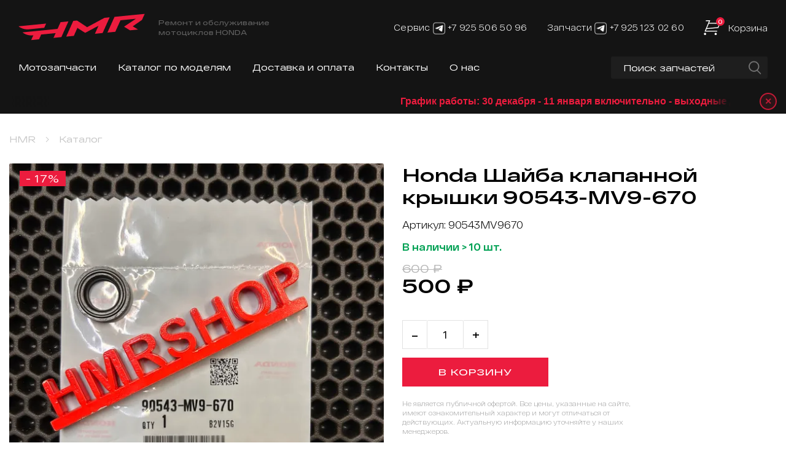

--- FILE ---
content_type: text/html; charset=utf-8
request_url: https://www.hmrshop.ru/product/shayba-klapannoy-kryshki-90543-mv9-670-analog-90401-kww-c00
body_size: 19700
content:
<!DOCTYPE html>
<html>
  <head><meta data-config="{&quot;product_id&quot;:158063351}" name="page-config" content="" /><meta data-config="{&quot;money_with_currency_format&quot;:{&quot;delimiter&quot;:&quot; &quot;,&quot;separator&quot;:&quot;.&quot;,&quot;format&quot;:&quot;%n %u&quot;,&quot;unit&quot;:&quot;₽&quot;,&quot;show_price_without_cents&quot;:1},&quot;currency_code&quot;:&quot;RUR&quot;,&quot;currency_iso_code&quot;:&quot;RUB&quot;,&quot;default_currency&quot;:{&quot;title&quot;:&quot;Российский рубль&quot;,&quot;code&quot;:&quot;RUR&quot;,&quot;rate&quot;:1.0,&quot;format_string&quot;:&quot;%n %u&quot;,&quot;unit&quot;:&quot;₽&quot;,&quot;price_separator&quot;:&quot;&quot;,&quot;is_default&quot;:true,&quot;price_delimiter&quot;:&quot;&quot;,&quot;show_price_with_delimiter&quot;:true,&quot;show_price_without_cents&quot;:true},&quot;facebook&quot;:{&quot;pixelActive&quot;:false,&quot;currency_code&quot;:&quot;RUB&quot;,&quot;use_variants&quot;:null},&quot;vk&quot;:{&quot;pixel_active&quot;:null,&quot;price_list_id&quot;:null},&quot;new_ya_metrika&quot;:true,&quot;ecommerce_data_container&quot;:&quot;dataLayer&quot;,&quot;common_js_version&quot;:&quot;v2&quot;,&quot;vue_ui_version&quot;:null,&quot;feedback_captcha_enabled&quot;:null,&quot;account_id&quot;:735829,&quot;hide_items_out_of_stock&quot;:false,&quot;forbid_order_over_existing&quot;:false,&quot;minimum_items_price&quot;:null,&quot;enable_comparison&quot;:true,&quot;locale&quot;:&quot;ru&quot;,&quot;client_group&quot;:null,&quot;consent_to_personal_data&quot;:{&quot;active&quot;:true,&quot;obligatory&quot;:true,&quot;description&quot;:&quot;\u003cp\u003e\u003cspan style=\&quot;font-size: 13px;\&quot;\u003eНастоящим подтверждаю, что я ознакомлен и согласен с условиями \u003ca href=\&quot;/page/oferta\&quot; target=\&quot;blank\&quot;\u003eполитики конфиденциальности\u003c/a\u003e.\u003c/span\u003e\u003c/p\u003e&quot;},&quot;recaptcha_key&quot;:&quot;6LfXhUEmAAAAAOGNQm5_a2Ach-HWlFKD3Sq7vfFj&quot;,&quot;recaptcha_key_v3&quot;:&quot;6LcZi0EmAAAAAPNov8uGBKSHCvBArp9oO15qAhXa&quot;,&quot;yandex_captcha_key&quot;:&quot;ysc1_ec1ApqrRlTZTXotpTnO8PmXe2ISPHxsd9MO3y0rye822b9d2&quot;,&quot;checkout_float_order_content_block&quot;:true,&quot;available_products_characteristics_ids&quot;:null,&quot;sber_id_app_id&quot;:&quot;5b5a3c11-72e5-4871-8649-4cdbab3ba9a4&quot;,&quot;theme_generation&quot;:2,&quot;quick_checkout_captcha_enabled&quot;:true,&quot;max_order_lines_count&quot;:500,&quot;sber_bnpl_min_amount&quot;:1000,&quot;sber_bnpl_max_amount&quot;:150000,&quot;counter_settings&quot;:{&quot;data_layer_name&quot;:&quot;dataLayer&quot;,&quot;new_counters_setup&quot;:true,&quot;add_to_cart_event&quot;:true,&quot;remove_from_cart_event&quot;:true,&quot;add_to_wishlist_event&quot;:true,&quot;purchase_event&quot;:true},&quot;site_setting&quot;:{&quot;show_cart_button&quot;:true,&quot;show_service_button&quot;:false,&quot;show_marketplace_button&quot;:false,&quot;show_quick_checkout_button&quot;:false},&quot;warehouses&quot;:[],&quot;captcha_type&quot;:&quot;google&quot;,&quot;human_readable_urls&quot;:false}" name="shop-config" content="" /><meta name='js-evnvironment' content='production' /><meta name='default-locale' content='ru' /><meta name='insales-redefined-api-methods' content="[]" /><script type="text/javascript" src="https://static.insales-cdn.com/assets/static-versioned/v3.72/static/libs/lodash/4.17.21/lodash.min.js"></script><script>dataLayer= []; dataLayer.push({
        event: 'view_item',
        ecommerce: {
          items: [{"item_id":"158063351","item_name":"Honda Шайба клапанной крышки 90543-MV9-670","item_category":"Каталог/Honda OEM (оригинал)","price":500}]
         }
      });</script>
<!--InsalesCounter -->
<script type="text/javascript">
(function() {
  if (typeof window.__insalesCounterId !== 'undefined') {
    return;
  }

  try {
    Object.defineProperty(window, '__insalesCounterId', {
      value: 735829,
      writable: true,
      configurable: true
    });
  } catch (e) {
    console.error('InsalesCounter: Failed to define property, using fallback:', e);
    window.__insalesCounterId = 735829;
  }

  if (typeof window.__insalesCounterId === 'undefined') {
    console.error('InsalesCounter: Failed to set counter ID');
    return;
  }

  let script = document.createElement('script');
  script.async = true;
  script.src = '/javascripts/insales_counter.js?7';
  let firstScript = document.getElementsByTagName('script')[0];
  firstScript.parentNode.insertBefore(script, firstScript);
})();
</script>
<!-- /InsalesCounter -->
<meta name="google-site-verification" content="RoPixilbtMgmnBy-V993mqeJhIygaIIzqIh6q2LLD0A">
    <!-- meta -->
<meta charset="UTF-8" />



<meta name="keywords" content="HMRshop.ru | Honda Шайба клапанной крышки 90543-MV9-670 | 90543MV9670"/>



  



  <title>
    
    
        HMRshop.ru | Honda Шайба клапанной крышки 90543-MV9-670 | 90543MV9670
    
  </title>











  <meta name="description" content="Купить в Москве Honda Шайба клапанной крышки 90543-MV9-670. Артикул 90543MV9670.
Цена: 500 ₽.
В наличии. 
23.12.25
Мотозапчасти, запчасти для мотоцикла в наличии и на заказ оригинал oem и не оригинал с доставкой. Он-лайн магазин мотозапчастей. Поиск по каталожному номеру и по vin (вин номеру). Свой склад мотозапчастей для Хонда (Honda) Ямаха (Yamaha) Сузуки (Suzuki) Кавасаки (Kawasaki) БМВ (BMW) honda сбр вфр 800 nc 750 700 vtx 1800 1300 gl1800 голд винг ст 1300 pan european пан европа Valkyrie Rune валькирия руна африка твин црф crf 1000 1100 ребел 1100 700 300"/>








<meta name="robots" content="index,follow" />
<meta http-equiv="X-UA-Compatible" content="IE=edge,chrome=1" />
<meta name="SKYPE_TOOLBAR" content="SKYPE_TOOLBAR_PARSER_COMPATIBLE" />
<meta http-equiv="content-type" content="text/html; charset=utf-8">
<meta name="viewport" content="width=device-width">
<meta name="keywords" content="">
<meta name="description" content="">
<meta property="og:locale" content="ru_RU"/>
<meta property="og:type" content="article"/>
<meta property="og:title" content=""/>
<meta property="og:description" content=""/>
<meta property="og:url" content="/"/>
<meta property="og:site_name" content=""/>
<meta name="cmsmagazine" content="75eddd8234d26abee3ac093a3c5bb89c" />










<meta name="handle" content="[]"/ data-current-collection="[]"


>

<style>
  .menu:not(.insales-menu--loaded) {
    display: flex;
    list-style: none;
    margin-left: 0;
    padding-left: 0;
    box-shadow: none;
    width: auto;
    background: transparent;
    flex-direction: row;
    flex-wrap: wrap;
  }

  .menu:not(.insales-menu--loaded) .menu-link {
    display: block;
  }

  .menu:not(.insales-menu--loaded) .menu,
  .menu:not(.insales-menu--loaded) .menu-marker,
  .menu:not(.insales-menu--loaded) .menu-icon {
    display: none;
  }
</style>







<!-- canonical url-->

  <link rel="canonical" href="https://www.hmrshop.ru/product/shayba-klapannoy-kryshki-90543-mv9-670-analog-90401-kww-c00"/>



<!-- rss feed-->



<!-- Продукт -->
    <meta property="og:title" content="Honda Шайба клапанной крышки 90543-MV9-670" />
    <meta property="og:type" content="website" />
    <meta property="og:url" content="https://www.hmrshop.ru/product/shayba-klapannoy-kryshki-90543-mv9-670-analog-90401-kww-c00" />

    
      <meta property="og:image" content="https://static.insales-cdn.com/images/products/1/3875/952037155/A7FA3ADA-F097-4757-9FD9-CCDE496B01BD.jpg" />
    






<!-- icons-->
<link rel="icon" type="image/x-icon" sizes="16x16" href="https://static.insales-cdn.com/assets/1/1385/10511721/1766670019/favicon.ico" />

<script type="text/javascript" src="https://static.insales-cdn.com/assets/1/1385/10511721/1766670019/jquery.js"></script>

<script type="text/javascript" src="https://static.insales-cdn.com/assets/1/1385/10511721/1766670019/bootstrap.min.js"></script>
<script type="text/javascript" src="https://static.insales-cdn.com/assets/1/1385/10511721/1766670019/owl.carousel.min.js"></script>
<script type="text/javascript" src="https://static.insales-cdn.com/assets/1/1385/10511721/1766670019/main.js"></script>


    <link href="//maxcdn.bootstrapcdn.com/font-awesome/4.7.0/css/font-awesome.min.css" rel="stylesheet" />

<link href="https://static.insales-cdn.com/assets/1/1385/10511721/1766670019/theme.css" rel="stylesheet" type="text/css" />

  <meta name='product-id' content='158063351' />
</head>

  <body>
    <noscript>
<div class="njs-alert-overlay">
  <div class="njs-alert-wrapper">
    <div class="njs-alert">
      <p>Включите в вашем браузере JavaScript!</p>
    </div>
  </div>
</div>
</noscript>

    <!-- start -->
<header class="dn_719">
	<div class="container">
		<div class="row">
			<div class="col-lg-12">
				<div class="header_top">
					<div class="header_logo">
						<a href="/" class="h_logo">
							<img src="https://static.insales-cdn.com/assets/1/1385/10511721/1766670019/logo.png" alt="">
						</a>
						
						<p class="h_desc">Ремонт и обслуживание <br>мотоциклов HONDA</p>
					</div>
					<div class="header_nav">
						<div class="h_cont_dist">
							<p class="h_cont">
								Сервис <a href="https://t.me/+79255065096" target="blank" style="text-decoration: none; border-bottom: none !important; color: inherit;" class="telegram"><img style="width:20px; filter: brightness(0) invert(1);" src="https://static.insales-cdn.com/files/1/6817/110025377/original/telegram-icon.png" alt="Telegram"></a> <a href="tel:+7 925 506 50 96">+7 925 506 50 96</a>
							</p>
							<p class="h_cont under">
								Запчасти <a href="https://t.me/+79251230260" target="blank" style="text-decoration: none; border-bottom: none !important; color: inherit;" class="telegram"><img style="width:20px; filter: brightness(0) invert(1);" src="https://static.insales-cdn.com/files/1/6817/110025377/original/telegram-icon.png" alt="Telegram"></a> <a href="tel:+7 925 123 02 60">+7 925 123 02 60</a>
							</p>
						</div>

						<a href="/cart_items" title="Корзина" class="h_cart">
							<span class="ic">
								<img src="https://static.insales-cdn.com/assets/1/1385/10511721/1766670019/ic-cart.png" alt="">
								<span class="number js-shopcart-widget-count"></span>
							</span>
							<p>Корзина</p>
						</a>
					</div>
				</div>
				<div class="main_nav">
					<ul class="h_menu">
						<li class="h_menu-item menu-item level-1" style="margin-right: 35px;">
							<a href="/collection/all">Мотозапчасти</a>
							<ul class="sub_menu">
								
								<li><a href="/collection/zapchasti-bu">Запчасти б/у</a></li>
								
								<li><a href="/collection/honda-oem-original">Honda OEM (оригинал)</a></li>
								
								<li><a href="/collection/yamaha-oem-original">Yamaha OEM (оригинал)</a></li>
								
								<li><a href="/collection/kawasaki-oem-original">Kawasaki OEM (оригинал)</a></li>
								
								<li><a href="/collection/suzuki-oem-original">Suzuki OEM (оригинал)</a></li>
								
								<li><a href="/collection/bmw-oem-original">BMW OEM (оригинал)</a></li>
								
							</ul>
						</li>
					</ul>

					








  <ul class="h_menu menu level-1" data-menu-id="h_menu">
    

      

      <li class="h_menu-item menu-item">
        <div class="h_menu-item-controls menu-item-controls">
          

          <a href="/collection/motozapchasti" class="h_menu-link menu-link" data-menu-link-source="menu" data-menu-link-current="no">
            Каталог по моделям
          </a>
        </div>
      </li>

    

      

      <li class="h_menu-item menu-item">
        <div class="h_menu-item-controls menu-item-controls">
          

          <a href="/page/delivery" class="h_menu-link menu-link" data-menu-link-source="menu" data-menu-link-current="no">
            Доставка и оплата
          </a>
        </div>
      </li>

    

      

      <li class="h_menu-item menu-item">
        <div class="h_menu-item-controls menu-item-controls">
          

          <a href="/page/contacts" class="h_menu-link menu-link" data-menu-link-source="menu" data-menu-link-current="no">
            Контакты
          </a>
        </div>
      </li>

    

      

      <li class="h_menu-item menu-item">
        <div class="h_menu-item-controls menu-item-controls">
          

          <a href="/page/about-us" class="h_menu-link menu-link" data-menu-link-source="menu" data-menu-link-current="no">
            О нас
          </a>
        </div>
      </li>

    
  </ul>

  











					<div class="h_search">
						<form class="dn_767" action="/search" method="get">
							<input type="search" name="q" class="search-input js-search-input"
								placeholder="Поиск запчастей" value="" autocomplete="off">
							<button type="submit"><img src="https://static.insales-cdn.com/assets/1/1385/10511721/1766670019/ic-search.png" alt=""></button>
							<div class="search-results js-search-results"></div>
						</form>
						<div action="" class="form_mulaz db_768 open_search">
							<input type="text" placeholder="Поиск">
							<button><img src="https://static.insales-cdn.com/assets/1/1385/10511721/1766670019/ic-search.png" alt=""></button>
						</div>

						<div class="h_search_form_w100 db_768 ">
							<form action="/search" method="get">
								<input type="search" name="q" class="search-input js-search-input-tab"
									placeholder="Поиск" value="" autocomplete="off">
								<button type="submit"><img src="https://static.insales-cdn.com/assets/1/1385/10511721/1766670019/ic-search.png" alt=""></button>
								<div class="search-results js-search-results-tab"></div>
							</form>
							<button type="button" class="btn_search_close open_search"></button>
						</div>

					</div>
				</div>
			</div>
		</div>
	</div>
</header>

<header class="dn-720">
	<a href="/" class="m_logo">
		<img src="https://static.insales-cdn.com/assets/1/1385/10511721/1766670019/logo-mobile.png" alt="">
	</a>
	<div class="header_mobile_nav">
		<button type="button" class="btn_mobile_call open_call"><img style="position: absolute;right: 115px;top: 0px;"
				src="https://static.insales-cdn.com/assets/1/1385/10511721/1766670019/call.svg" alt=""></button>
		<button type="button" class="btn_mobile_search open_search"><img src="https://static.insales-cdn.com/assets/1/1385/10511721/1766670019/search.svg"
				alt=""></button>
		<a href="/cart_items" title="Корзина" class="h_cart">
			<span class="ic">
				<img src="https://static.insales-cdn.com/assets/1/1385/10511721/1766670019/ic-cart.png" alt="">
				<span class="number js-shopcart-widget-count"></span>
			</span>
		</a>
		<button type="button" class="btn_mobile_menu open_menu_mobile"><img src="https://static.insales-cdn.com/assets/1/1385/10511721/1766670019/btn-menu.svg"
				alt=""></button>
	</div>
</header>

<div class="mob_modal_phone">
	<button class="btn_close_modal open_call"><img src="https://static.insales-cdn.com/assets/1/1385/10511721/1766670019/btn-close-modals.svg" alt=""></button>
	<div class="h_cont_dist">
		<p class="h_cont under">
			Запчасти <a href="tel:+7 925 123 02 60">+7 925 123 02 60</a>
		</p>
		<p class="h_cont">
			Сервис <a href="tel:+7 925 506 50 96">+7 925 506 50 96</a>
		</p>
	</div>
</div>

<div class="mob_modal_search">
	<button class="btn_close_modal open_search"><img src="https://static.insales-cdn.com/assets/1/1385/10511721/1766670019/btn-close-modals.svg" alt=""></button>
	<div class="h_search">
		<form action="/search" method="get">
			<input type="search" name="q" class="search-input js-search-input-mob" placeholder="Поиск запчастей"
				value="" autocomplete="off">
			<button type="submit"><img src="https://static.insales-cdn.com/assets/1/1385/10511721/1766670019/seacrh-mobile.svg" alt=""></button>
			<div class="search-results js-search-results-mob"></div>
		</form>
	</div>
</div>

<div class="mob_modal_menu">
	<button class="btn_close_modal open_menu_mobile"><img src="https://static.insales-cdn.com/assets/1/1385/10511721/1766670019/menu-mobile-close.svg"
			alt=""></button>
	<div class="mob_modal_menu_content">
		<div class="mob_modal_menu_item">
			<div class="mob_modal_menu_collapse">
				<button class="btn_collapse collapsed" type="button" data-toggle="collapse" data-target="#faq_5"
					aria-expanded="false" aria-controls="faq_5">
					<a href="/collection/all">Мотозапчасти</a>
					<span></span>
				</button>
				<div class="collapse" id="faq_5">
					<div class="collapse_body">
						<ul>
							
							<li><a href="/collection/zapchasti-bu">Запчасти б/у</a></li>
							
							<li><a href="/collection/honda-oem-original">Honda OEM (оригинал)</a></li>
							
							<li><a href="/collection/yamaha-oem-original">Yamaha OEM (оригинал)</a></li>
							
							<li><a href="/collection/kawasaki-oem-original">Kawasaki OEM (оригинал)</a></li>
							
							<li><a href="/collection/suzuki-oem-original">Suzuki OEM (оригинал)</a></li>
							
							<li><a href="/collection/bmw-oem-original">BMW OEM (оригинал)</a></li>
							
						</ul>
					</div>
				</div>
			</div>
			<div class="mob_modal_menu_regular">
				<a href="/collection/motozapchasti">Каталог по моделям</a>
			</div>
			<div class="mob_modal_menu_regular">
				<a href="/page/delivery">Доставка и оплата</a>
			</div>
			<div class="mob_modal_menu_regular">
				<a href="/page/contacts">Контакты</a>
			</div>
			<div class="mob_modal_menu_regular">
				<a href="/page/about-us">О нас</a>
			</div>
		</div>

		<div class="mob_modal_menu_contact">
			<div class="phones">
				<p>Запчасти <a href="https://t.me/+79251230260" target="blank" style="text-decoration: none !important; border-bottom: none !important; color: inherit; text-transform: none !important;" class="telegram"><img style="width:20px; filter: brightness(0) invert(0.5);" src="https://static.insales-cdn.com/files/1/6817/110025377/original/telegram-icon.png" alt="Telegram"></a> <a href="tel:8 925 123-02-60">8 925 123-02-60</a></p>
				<p>Сервис <a href="https://t.me/+79255065096" target="blank" style="text-decoration: none !important; border-bottom: none !important; color: inherit; text-transform: none !important;" class="telegram"><img style="width:20px; filter: brightness(0) invert(0.5);" src="https://static.insales-cdn.com/files/1/6817/110025377/original/telegram-icon.png" alt="Telegram"></a> <a href="tel:8 925 506-50-96">8 925 506-50-96</a></p>
				<p style="text-transform: none !important;">Telegram канал <a href="https://t.me/hmrshop" target="blank">@hmrshop</a></p>
			</div>
			
			<div class="times" style="text-transform: none !important;">
				<p>Пн-сб: 11:00-20:00</p>
				<p>Зимой: 12:00-19:00</p>
				<p><font color="#FF0000">Вс: выходной</font></p>
				<p><font color="#FF0000">Праздничные дни - выходной</font></p>
			</div>
			<div class="f_social">
				<a href="https://www.instagram.com/hmrservice" target="blank" class="insta"><img
						src="https://static.insales-cdn.com/assets/1/1385/10511721/1766670019/insta.png" alt=""></a>
				<a href="https://vk.com/hmrservice" target="blank" class="vk"><img src="https://static.insales-cdn.com/assets/1/1385/10511721/1766670019/vk.png"
						alt=""></a>
				<a href="https://t.me/hmrshop" target="blank" class="telegram" style="margin-left: 15px; text-decoration: none !important; border-bottom: none !important;"><img style="width:26px; height:26px;" src="https://static.insales-cdn.com/files/1/1713/110028465/original/telegram-icon-gray.png" alt="Telegram канал"></a>
			</div>
		</div>
	</div>
</div>
<script type="text/javascript">
 jQuery(document).ready(function($) {
      //Поиск
var $search = $('.js-search-input');
		if($search.length > 0){
			$search.autocomplete({
				serviceUrl: '/search.json',
				paramName: 'q',
				params: {
					page_size: 20,
					lang: Site.locale
				},
				dataType: 'json',
				deferRequestBy: 300,
				preserveInput: true,
				noCache: true,
				appendTo: '.js-search-results',
				minChars: 3,
				transformResult: function(response){
					return {
						suggestions: $.map(response, function(dataItem){
							return {
								value: dataItem.title,
								data: {
									url: dataItem.url+((Site.locale_not_default)?'?lang='+Site.locale+'':''),
									price: dataItem.variants[0].price,
									image: dataItem.first_image.thumb_url
								}
							};
						})
					};
				},
				formatResult: function(suggestions, currentValue){
					var title = suggestions.value.replace(new RegExp('(?![^&;]+;)(?!<[^<>]*)('+$search.autocomplete().currentValue+')(?![^<>]*>)(?![^&;]+;)','gi'),'<strong>$1</strong>');
					return '<a href="'+suggestions.data.url+'" class="autocomplete-suggestion-link"><span class="autocomplete-suggestion-thumb" style="background-image: url('+suggestions.data.image+');"></span><span class="autocomplete-suggestion-title">'+title+'</span><span class="autocomplete-suggestion-price">'+Shop.money.format(suggestions.data.price)+'</span></a>';
				},
				onSearchStart: function(params){
					$search.addClass('in-progress');
				},
				onSearchComplete: function(query, suggestions){
					$search.removeClass('in-progress');
					if(suggestions.length > 0){
						$('.js-search-results').addClass('is-show');
					}else{
						$('.js-search-results').removeClass('is-show');
					}
				},
				onHide: function(container){
					$('.js-search-results').removeClass('is-show');
				}
			});
		}
    });

</script>


<script type="text/javascript">
 jQuery(document).ready(function($) {
      //Поиск
var $search = $('.js-search-input-tab');
		if($search.length > 0){
			$search.autocomplete({
				serviceUrl: '/search.json',
				paramName: 'q',
				params: {
					page_size: 20,
					lang: Site.locale
				},
				dataType: 'json',
				deferRequestBy: 300,
				preserveInput: true,
				noCache: true,
				appendTo: '.js-search-results-tab',
				minChars: 3,
				transformResult: function(response){
					return {
						suggestions: $.map(response, function(dataItem){
							return {
								value: dataItem.title,
								data: {
									url: dataItem.url+((Site.locale_not_default)?'?lang='+Site.locale+'':''),
									price: dataItem.variants[0].price,
									image: dataItem.first_image.thumb_url
								}
							};
						})
					};
				},
				formatResult: function(suggestions, currentValue){
					var title = suggestions.value.replace(new RegExp('(?![^&;]+;)(?!<[^<>]*)('+$search.autocomplete().currentValue+')(?![^<>]*>)(?![^&;]+;)','gi'),'<strong>$1</strong>');
					return '<a href="'+suggestions.data.url+'" class="autocomplete-suggestion-link"><span class="autocomplete-suggestion-thumb" style="background-image: url('+suggestions.data.image+');"></span><span class="autocomplete-suggestion-title">'+title+'</span><span class="autocomplete-suggestion-price">'+Shop.money.format(suggestions.data.price)+'</span></a>';
				},
				onSearchStart: function(params){
					$search.addClass('in-progress');
				},
				onSearchComplete: function(query, suggestions){
					$search.removeClass('in-progress');
					if(suggestions.length > 0){
						$('.js-search-results-tab').addClass('is-show');
					}else{
						$('.js-search-results-tab').removeClass('is-show');
					}
				},
				onHide: function(container){
					$('.js-search-results-tab').removeClass('is-show');
				}
			});
		}
    });

</script>



<script type="text/javascript">
 jQuery(document).ready(function($) {
      //Поиск
var $search = $('.js-search-input-mob');
		if($search.length > 0){
			$search.autocomplete({
				serviceUrl: '/search.json',
				paramName: 'q',
				params: {
					page_size: 20,
					lang: Site.locale
				},
				dataType: 'json',
				deferRequestBy: 300,
				preserveInput: true,
				noCache: true,
				appendTo: '.js-search-results-mob',
				minChars: 3,
				transformResult: function(response){
					return {
						suggestions: $.map(response, function(dataItem){
							return {
								value: dataItem.title,
								data: {
									url: dataItem.url+((Site.locale_not_default)?'?lang='+Site.locale+'':''),
									price: dataItem.variants[0].price,
									image: dataItem.first_image.thumb_url
								}
							};
						})
					};
				},
				formatResult: function(suggestions, currentValue){
					var title = suggestions.value.replace(new RegExp('(?![^&;]+;)(?!<[^<>]*)('+$search.autocomplete().currentValue+')(?![^<>]*>)(?![^&;]+;)','gi'),'<strong>$1</strong>');
					return '<a href="'+suggestions.data.url+'" class="autocomplete-suggestion-link"><span class="autocomplete-suggestion-thumb" style="background-image: url('+suggestions.data.image+');"></span><span class="autocomplete-suggestion-title">'+title+'</span><span class="autocomplete-suggestion-price">'+Shop.money.format(suggestions.data.price)+'</span></a>';
				},
				onSearchStart: function(params){
					$search.addClass('in-progress');
				},
				onSearchComplete: function(query, suggestions){
					$search.removeClass('in-progress');
					if(suggestions.length > 0){
						$('.js-search-results-mob').addClass('is-show');
					}else{
						$('.js-search-results-mob').removeClass('is-show');
					}
				},
				onHide: function(container){
					$('.js-search-results-mob').removeClass('is-show');
				}
			});
		}
    });

</script>

<!-- finish -->
    
    
    


  
  
  
  
  
  
  
  
  
  
  
  
  <style>
    /* Основные стили плашки - ПОД шапкой БЕЗ ОТСТУПА */
    .announcement-bar {
      background: #141414;
      color: #ec1c3e;
      padding: 0 20px;
      position: relative;
      font-weight: bold;
      font-size: 16px;
      width: 100%;
      min-height: 40px;
      display: flex;
      align-items: center;
      justify-content: center;
      overflow: hidden;
      border-bottom: 1px solid rgba(0,0,0,0.1);
      z-index: 10;
      /* БЕЗ ОТСТУПОВ - впритык к шапке */
      margin: 0;
    }
    
    /* Если есть кнопка закрытия - правый отступ больше */
    .announcement-bar.has-close {
      padding-right: 50px;
    }
    
    .announcement-bar.no-close {
      padding-right: 20px;
    }
    
    /* Контейнер для marquee со стильными градиентами */
    .announcement-marquee-container {
      flex: 1;
      overflow: hidden;
      height: 100%;
      display: flex;
      align-items: center;
      position: relative;
    }
    
    /* Стильные градиенты по краям */
    .announcement-marquee-container::before,
    .announcement-marquee-container::after {
      content: '';
      position: absolute;
      top: 0;
      bottom: 0;
      width: 60px;
      z-index: 2;
      pointer-events: none;
    }
    
    .announcement-marquee-container::before {
      left: 0;
      background: linear-gradient(90deg, #141414 0%, transparent 100%);
    }
    
    .announcement-marquee-container::after {
      right: 0;
      background: linear-gradient(270deg, #141414 0%, transparent 100%);
    }
    
    /* Если есть кнопка - корректируем правый градиент */
    .announcement-bar.has-close .announcement-marquee-container::after {
      width: 80px;
      background: linear-gradient(270deg, #141414 40px, transparent 100%);
    }
    
    /* Стили для marquee */
    .announcement-bar marquee {
      font-weight: bold;
      display: block;
      width: 100%;
      line-height: normal;
      margin: 0;
      padding: 0;
      white-space: nowrap;
      position: relative;
      z-index: 1;
      text-shadow: 0 1px 2px rgba(0,0,0,0.2);
    }
    
    /* Стильная кнопка закрытия */
    .announcement-close {
      position: absolute;
      right: 15px;
      top: 50%;
      transform: translateY(-50%);
      background: #ec1c3e20;
      border: 2px solid #ec1c3e;
      color: #ec1c3e;
      cursor: pointer;
      font-size: 18px;
      line-height: 1;
      padding: 0;
      opacity: 0.8;
      z-index: 11;
      height: 28px;
      width: 28px;
      display: flex;
      align-items: center;
      justify-content: center;
      transition: all 0.2s;
      margin: 0;
      border-radius: 50%;
      font-weight: bold;
    }
    
    .announcement-close:hover {
      opacity: 1;
      background: #ec1c3e;
      color: #141414;
      transform: translateY(-50%) scale(1.1);
    }
    
    /* Адаптивность */
    @media (max-width: 1200px) {
      .announcement-bar {
        font-size: 15px;
        min-height: 38px;
      }
      
      .announcement-marquee-container::before,
      .announcement-marquee-container::after {
        width: 50px;
      }
      
      .announcement-bar.has-close .announcement-marquee-container::after {
        width: 70px;
        background: linear-gradient(270deg, #141414 35px, transparent 100%);
      }
    }
    
    @media (max-width: 768px) {
      .announcement-bar {
        padding: 0 15px;
        font-size: 14px;
        min-height: 36px;
      }
      
      .announcement-bar.has-close {
        padding-right: 45px;
      }
      
      .announcement-bar.no-close {
        padding-right: 15px;
      }
      
      .announcement-marquee-container::before,
      .announcement-marquee-container::after {
        width: 40px;
      }
      
      .announcement-bar.has-close .announcement-marquee-container::after {
        width: 60px;
        background: linear-gradient(270deg, #141414 30px, transparent 100%);
      }
      
      .announcement-close {
        right: 12px;
        font-size: 16px;
        height: 26px;
        width: 26px;
      }
    }
    
    @media (max-width: 480px) {
      .announcement-bar {
        padding: 0 12px;
        font-size: 13px;
        min-height: 34px;
        z-index: 5;
      }
      
      .announcement-bar.has-close {
        padding-right: 40px;
      }
      
      .announcement-bar.no-close {
        padding-right: 12px;
      }
      
      .announcement-marquee-container::before,
      .announcement-marquee-container::after {
        width: 30px;
      }
      
      .announcement-bar.has-close .announcement-marquee-container::after {
        width: 50px;
        background: linear-gradient(270deg, #141414 25px, transparent 100%);
      }
      
      .announcement-close {
        right: 10px;
        font-size: 15px;
        height: 24px;
        width: 24px;
        z-index: 6;
      }
    }
    
    /* Анимация появления */
    @keyframes slide-in {
      from { 
        transform: translateY(-10px); 
        opacity: 0; 
      }
      to { 
        transform: translateY(0); 
        opacity: 1; 
      }
    }
    
    .announcement-bar {
      animation: slide-in 0.3s ease-out;
    }
  </style>
  
  <div class="announcement-bar has-close" 
       id="announcementBar"
       data-speed-desktop="3"
       data-speed-tablet="3"
       data-speed-mobile="6"
       data-speed-small-mobile="6"
       data-remember="1"
       data-closeable="1">
    
    <div class="announcement-marquee-container">
      <marquee behavior="scroll" direction="left" scrollamount="10">График работы: 30 декабря - 11 января включительно - выходные дни. С 12 января 2026 года работаем в обычном режиме.</marquee>
    </div>
    
    
      <button class="announcement-close" onclick="closeAnnouncement()" 
              aria-label="Закрыть уведомление" title="Закрыть">
        ×
      </button>
    
    
  </div>
  
  <script>
    // Функция закрытия плашки
    function closeAnnouncement() {
      const bar = document.getElementById('announcementBar');
      if (bar) {
        bar.style.display = 'none';
        
        const remember = bar.getAttribute('data-remember') === 'true';
        if (remember) {
          try {
            localStorage.setItem('announcement_closed', 'true');
            localStorage.setItem('announcement_closed_time', Date.now().toString());
          } catch (e) {
            console.error('Ошибка сохранения в localStorage:', e);
          }
        }
      }
    }
    
    // Функция определения типа устройства
    function getDeviceType() {
      const width = window.innerWidth;
      if (width > 1200) return 'desktop';
      if (width >= 768 && width <= 1200) return 'tablet';
      if (width >= 480 && width <= 767) return 'mobile';
      return 'small-mobile';
    }
    
    // Функция для правильной настройки marquee на ПК
    function setupMarqueeForPC() {
      const marquee = document.querySelector('#announcementBar marquee');
      if (!marquee) return;
      
      const deviceType = getDeviceType();
      
      // На ПК marquee иногда глючит с начальной позицией
      if (deviceType === 'desktop') {
        // Останавливаем и перезапускаем marquee для ПК
        setTimeout(() => {
          marquee.stop();
          setTimeout(() => {
            marquee.start();
          }, 100);
        }, 500);
      }
    }
    
    // Основная функция инициализации
    function initAnnouncementBar() {
      const bar = document.getElementById('announcementBar');
      if (!bar) return;
      
      // Проверяем, не закрывали ли ранее
      const remember = bar.getAttribute('data-remember') === 'true';
      if (remember) {
        try {
          const closed = localStorage.getItem('announcement_closed');
          const closedTime = localStorage.getItem('announcement_closed_time');
          
          if (closed && closedTime) {
            const hours24 = 24 * 60 * 60 * 1000;
            const timePassed = Date.now() - parseInt(closedTime);
            
            if (timePassed < hours24) {
              bar.style.display = 'none';
              return;
            } else {
              localStorage.removeItem('announcement_closed');
              localStorage.removeItem('announcement_closed_time');
            }
          }
        } catch (e) {
          console.error('Ошибка чтения localStorage:', e);
        }
      }
      
      // Настройка скорости в зависимости от устройства
      const marquee = bar.querySelector('marquee');
      if (!marquee) return;
      
      const deviceType = getDeviceType();
      let speedValue;
      
      switch(deviceType) {
        case 'desktop':
          speedValue = parseInt(bar.getAttribute('data-speed-desktop')) || 10;
          break;
        case 'tablet':
          speedValue = parseInt(bar.getAttribute('data-speed-tablet')) || 10;
          break;
        case 'mobile':
          speedValue = parseInt(bar.getAttribute('data-speed-mobile')) || 10;
          break;
        case 'small-mobile':
          speedValue = parseInt(bar.getAttribute('data-speed-small-mobile')) || 10;
          break;
        default:
          speedValue = 10;
      }
      
      // Устанавливаем scrollAmount
      marquee.scrollAmount = speedValue;
      
      // Настраиваем бесконечную прокрутку
      marquee.behavior = 'scroll';
      marquee.direction = 'left';
      marquee.loop = -1; // Бесконечно
      
      // Исправление для ПК
      if (deviceType === 'desktop') {
        setupMarqueeForPC();
      }
      
      console.log('=== АНОНСНАЯ ПЛАШКА (финальная) ===');
      console.log('📱 Устройство:', deviceType);
      console.log('🚀 Скорость:', speedValue);
      console.log('📍 Без отступов: ДА');
      console.log('🎨 Со стилями: ДА');
      console.log('=====================');
    }
    
    // Обработчик изменения размера окна
    let resizeTimeout;
    function handleResize() {
      clearTimeout(resizeTimeout);
      resizeTimeout = setTimeout(() => {
        initAnnouncementBar();
      }, 100);
    }
    
    // Инициализация при загрузке
    document.addEventListener('DOMContentLoaded', initAnnouncementBar);
    
    // Слушаем изменение размера окна
    window.addEventListener('resize', handleResize);
  </script>


      
    
      


               

        
    
      

<div class="page_product">
  <div class="container" style="margin-bottom: 13px;">
    <div class="row">
      <div class="col-lg-12">
        <div class="breadcrumbs">
          <a href="/">HMR</a>
          <span class="separator"></span>      
          <a class="breadcrumb-link page" href="#"><span class="current"></span> </a>
        </div>
      </div>
      <div class="col-lg-4">
        <div class="page_product_image">
          










  <div class="product-labels labels-list my-hit-card" data-labels-id="158063351">
    

    
    

    

    

    
  </div>









          
          
          <div class="product_states">
            - 17%
          </div>
          
          <div class="owl-carousel pslider_general" id="pslider_general">
            <div class="item">
              
                <a
                  href="https://static.insales-cdn.com/images/products/1/3875/952037155/A7FA3ADA-F097-4757-9FD9-CCDE496B01BD.jpg"
                  class="zoom_product"
                  data-fancybox="product"
                  data-animation-effect="fade"
                >
                  <picture><source srcset="https://static.insales-cdn.com/r/xx8lUHsHOHQ/rs:fit:600:600:1/plain/images/products/1/3875/952037155/A7FA3ADA-F097-4757-9FD9-CCDE496B01BD.jpg@webp" type="image/webp" /><img src="https://static.insales-cdn.com/r/fjipMV80SiU/rs:fit:600:600:1/plain/images/products/1/3875/952037155/A7FA3ADA-F097-4757-9FD9-CCDE496B01BD.jpg@jpg" data-index="1" alt="Honda Шайба клапанной крышки 90543-MV9-670" title="Honda Шайба клапанной крышки 90543-MV9-670" /></picture>
                </a>
              
            </div>
                                  
            <div class="item">
              <a href="https://static.insales-cdn.com/images/products/1/3871/952037151/94DA0DBE-EDB9-4841-A96E-2E730BB75591.jpg" class="zoom_product" data-fancybox="product"
                data-animation-effect="fade">
                <img src="https://static.insales-cdn.com/images/products/1/3871/952037151/94DA0DBE-EDB9-4841-A96E-2E730BB75591.jpg" alt="">
              </a>
            </div>
                                  
            <div class="item">
              <a href="https://static.insales-cdn.com/images/products/1/5316/493614276/Снимок_экрана_2021-11-27_в_21.51.55.png" class="zoom_product" data-fancybox="product"
                data-animation-effect="fade">
                <img src="https://static.insales-cdn.com/images/products/1/5316/493614276/Снимок_экрана_2021-11-27_в_21.51.55.png" alt="">
              </a>
            </div>
            
          </div>

          <div class="owl-carousel pslider_trubnail" id="pslider_trubnail">
            
            <div class="item">
              <div class="trumb_product">
                <img src="https://static.insales-cdn.com/images/products/1/3875/952037155/thumb_A7FA3ADA-F097-4757-9FD9-CCDE496B01BD.jpg" alt="">
              </div>
            </div>
            
            <div class="item">
              <div class="trumb_product">
                <img src="https://static.insales-cdn.com/images/products/1/3871/952037151/thumb_94DA0DBE-EDB9-4841-A96E-2E730BB75591.jpg" alt="">
              </div>
            </div>
            
            <div class="item">
              <div class="trumb_product">
                <img src="https://static.insales-cdn.com/images/products/1/5316/493614276/thumb_Снимок_экрана_2021-11-27_в_21.51.55.png" alt="">
              </div>
            </div>
            
          </div>
        </div>
      </div>
      
      <div class="col-lg-8" data-product-id="158063351" data-main-form>
        <div class="page_product_content">
          <h1>Honda Шайба клапанной крышки 90543-MV9-670</h1>
          
          <p class="articles"> Артикул: 90543MV9670</p>
          
                    
          
                    
          
            
            
            <p class="in_stock" style="font-weight: bold;">
              
                В наличии > 10 шт.
              
            </p>
          
                    
          <div class="price">
            
            <span> 600 ₽</span>
            
            <p>500 ₽</p>
          </div>
          <div class="page_product_nav">
            <form class="product-form" action="/cart_items">

  <div class="product-option-selectors option-selectors">
    
    <input type="hidden" name="variant_id" value="272337793">
    
  </div>

  <div class="product-control on-page" data-compare="158063351">
    <div class="quality">
      






<div style="margin-top: 16px;" class="inp_quality js-variant-counter" data-quantity>
  <button type="button" data-quantity-change="-1" class="minus">-</button>
  <input type="text" value="1" name="quantity">
  <button type="button" data-quantity-change="1" class="plus">+</button>
</div>








    </div>
   
    <button class="btn_page_cart js-variant-shown" type="submit" data-item-add style="display: none;">
      <span class="button-text">
        В корзину
      </span>
    </button>
   

    <div class="product-order-variant variant-hidden js-variant-hidden" style="display: none;">
      <p class="notice notice-info">
        Товар отсутствует
      </p>
    </div>

    <button class="product-button button is-primary js-variant-preorder " type="button" style="display: none;">
      <span class="button-text">
        Предзаказ
      </span>
    </button>

    <!--quick-checkout--->
      

      

  </div>
</form>                      
          </div>
                     
          <div class="page_product_desc">
            <p>Не является публичной офертой. Все цены, указанные на сайте, имеют ознакомительный характер и
              могут отличаться от действующих. Актуальную информацию уточняйте у наших менеджеров.</p>
          </div>
          

          <!-- === ВКЛАДКИ === -->
          
          
          

          

          
          
          

          
          
          

          
            <div class="product-tabs-wrapper" id="product-tabs">
              <div class="product-tabs-nav">
                
                  <button class="tab-button active" data-tab="about">О товаре</button>
                
                
                  <button class="tab-button " data-tab="replacement">Замена</button>
                
                
                <div class="tab-indicator"></div>
              </div>

              
                <div class="tab-content active" id="tab-about">
                  
                    <section class="tab-section">
                      <p><strong>Описание:</strong></p>
                      <div class="readmore-js-section">
                        <div class="readmore-js-container"><p>Производство - Honda Motor Co., Ltd. </p><p>Honda — это качественные оригинальные запчасти и компоненты для мототехники.</p></div>
                      </div>
                    </section>
                  
                  
                    <section class="tab-section">
                      <p><strong>Подходит для:</strong></p>
                      <div class="readmore-js-section">
                        <div class="readmore-js-container">
                          <div class="compatibility-list">
                            
                            
                              
                                
                                
                                  <div>многих
                                
                              
                            
                              
                                
                                
                                  мотоциклов</div>
                                
                              
                            
                          </div>
                        </div>
                      </div>
                    </section>
                  
                </div>
              

              
                <div class="tab-content " id="tab-replacement">
                  <section class="tab-section">
                    <p><strong>Устаревшие номера:</strong></p>
                    <div class="readmore-js-section">
                      <div class="readmore-js-container">
                        <div class="replacement-list">
                          
                          
                            
                              <div>90401-KWW-C00</div>
                            
                          
                            
                              <div>90453-MV9-670</div>
                            
                          
                            
                              <div>90543-GFC-950</div>
                            
                          
                            
                              <div>90543-KRM-840</div>
                            
                          
                            
                              <div>90543-KSP-910</div>
                            
                          
                            
                              <div>90543-MA6-000</div>
                            
                          
                            
                              <div>90543-ML0-720</div>
                            
                          
                            
                              <div>90543-ML4-610</div>
                            
                          
                        </div>
                      </div>
                    </div>
                  </section>
                </div>
              

              
            </div>

            <script>
              document.addEventListener('DOMContentLoaded', function () {
                function initTabs() {
                  const tabButtons = document.querySelectorAll('.tab-button');
                  const tabContents = document.querySelectorAll('.tab-content');
                  const indicator = document.querySelector('.tab-indicator');
                  let activeIndex = 0;

                  function destroyReadMore(container) {
                    if (typeof $.fn.readmore === 'undefined') return;
                    $(container).find('.readmore-js-section').each(function () {
                      if ($(this).data('readmore')) {
                        $(this).readmore('destroy');
                      }
                      $(this).removeClass('readmore-js-initialized readmore-js-gradient readmore-js-expanded');
                      const $container = $(this).find('.readmore-js-container');
                      if ($container.length) {
                        $container.css({
                          'max-height': '',
                          'overflow': '',
                          'position': ''
                        });
                      }
                    });
                  }

                  function initReadMore(container) {
                    if (typeof $.fn.readmore === 'undefined') return;

                    $(container).find('.readmore-js-section').each(function () {
                      const $section = $(this);
                      const $container = $section.find('.readmore-js-container');
                      const originalHeight = $container[0].scrollHeight;
                      const maxHeight = 120;

                      if ($section.data('readmore')) {
                        $section.readmore('destroy');
                      }

                      if (originalHeight <= maxHeight) {
                        $section.addClass('readmore-js-initialized');
                        return;
                      }

                      $section.readmore({
                        speed: 250,
                        maxHeight: maxHeight,
                        heightMargin: 16,
                        moreLink: '<a href="#">Развернуть →</a>',
                        lessLink: '<a href="#">Скрыть</a>',
                        afterToggle: function (trigger, element, expanded) {
                          $section.toggleClass('readmore-js-expanded', expanded);
                          if (!expanded) {
                            $section.addClass('readmore-js-gradient');
                          } else {
                            $section.removeClass('readmore-js-gradient');
                          }
                        }
                      });

                      $section.addClass('readmore-js-initialized readmore-js-gradient');
                    });
                  }

                  function updateIndicator() {
                    const activeBtn = tabButtons[activeIndex];
                    if (!activeBtn) return;
                    const rect = activeBtn.getBoundingClientRect();
                    const navRect = activeBtn.parentElement.getBoundingClientRect();
                    indicator.style.width = `${rect.width}px`;
                    indicator.style.transform = `translateX(${rect.left - navRect.left}px)`;
                  }

                  tabButtons.forEach((button, index) => {
                    button.addEventListener('click', () => {
                      tabContents.forEach(content => {
                        destroyReadMore(content);
                      });

                      tabButtons.forEach(btn => btn.classList.remove('active'));
                      tabContents.forEach(content => content.classList.remove('active'));

                      button.classList.add('active');
                      const targetTab = button.getAttribute('data-tab');
                      const targetEl = document.getElementById(`tab-${targetTab}`);
                      if (targetEl) {
                        targetEl.classList.add('active');
                        setTimeout(() => {
                          initReadMore(targetEl);
                        }, 50);
                      }

                      activeIndex = index;
                      updateIndicator();
                    });
                  });

                  if (tabButtons.length > 0) {
                    updateIndicator();
                    const firstActive = document.querySelector('.tab-content.active');
                    if (firstActive) {
                      setTimeout(() => {
                        initReadMore(firstActive);
                      }, 100);
                    }
                  }

                  let resizeTimer;
                  window.addEventListener('resize', () => {
                    clearTimeout(resizeTimer);
                    resizeTimer = setTimeout(() => {
                      if (tabButtons[activeIndex]) {
                        updateIndicator();
                        const activeContent = document.querySelector('.tab-content.active');
                        if (activeContent && typeof $.fn.readmore !== 'undefined') {
                          destroyReadMore(activeContent);
                          setTimeout(() => {
                            initReadMore(activeContent);
                          }, 50);
                        }
                      }
                    }, 300);
                  });
                }

                if (typeof $.fn.readmore === 'undefined') {
                  const script = document.createElement('script');
                  script.src = 'https://static.insales-cdn.com/assets/1/1385/10511721/1766670019/readmore.min.js';
                  script.onload = function() {
                    setTimeout(initTabs, 100);
                  };
                  document.head.appendChild(script);
                } else {
                  setTimeout(initTabs, 100);
                }
              });
            </script>
          
        </div>
      </div>
    </div>
    
    <!-- ========== СОПУТСТВУЮЩИЕ ТОВАРЫ ========== -->
    
    
    
    <!-- ========== АНАЛОГИЧНЫЕ ТОВАРЫ ========== -->
    
    
    
    <!-- ========== ВЫ НЕДАВНО СМОТРЕЛИ ========== -->
    <div class="hmr-related-section recently-section">
      <h2 class="hmr-section-title">Вы недавно смотрели</h2>
      <div class="hmr-recently-container">
        <div class="hmr-recently-carousel owl-carousel" id="hmr-recently-carousel">
          <!-- Контент будет добавлен через JS (БЕЗ ОГРАНИЧЕНИЙ) -->
        </div>
        
        <!-- ЗАТУХАНИЕ И СТРЕЛКИ БЕЗ КРУЖКА -->
        <div class="hmr-fade-overlay left-fade" aria-label="Предыдущие товары">
          <i class="fa fa-chevron-left"></i>
        </div>
        <div class="hmr-fade-overlay right-fade" aria-label="Следующие товары">
          <i class="fa fa-chevron-right"></i>
        </div>
      </div>
    </div>
    
  </div>
</div>

<!-- ========== СКРИПТЫ ========== -->
<script src="https://static.insales-cdn.com/assets/1/1385/10511721/1766670019/readmore.min.js"></script>
<script src="https://cdnjs.cloudflare.com/ajax/libs/jquery-cookie/1.4.1/jquery.cookie.min.js"></script>

<style>
/* Дополнительные стили для предотвращения дергания */
.hmr-products-carousel,
.hmr-recently-carousel {
  -webkit-overflow-scrolling: touch;
  touch-action: pan-y;
}

.hmr-carousel-item {
  touch-action: pan-y;
}

.owl-carousel .owl-stage {
  touch-action: pan-y;
}

/* Блокируем вертикальную прокрутку при горизонтальном свайпе */
.hmr-carousel-container,
.hmr-recently-container {
  position: relative;
}

@media (max-width: 767px) {
  .hmr-products-carousel.owl-carousel,
  .hmr-recently-carousel.owl-carousel {
    overflow: hidden;
  }
  
  .hmr-fade-overlay {
    touch-action: none;
    pointer-events: auto;
  }
}
</style>

<script>
// Основной скрипт для каруселей
$(document).ready(function() {
  
  // ========== ПЕРЕМЕННЫЕ ДЛЯ УПРАВЛЕНИЯ ПРОКРУТКОЙ ==========
  let isScrollingHorizontally = false;
  let startX = 0;
  let startY = 0;
  let scrollThreshold = 10; // Порог в пикселях для определения направления
  
  // ========== ФУНКЦИЯ ИНИЦИАЛИЗАЦИИ КАРУСЕЛИ ==========
  function initHmrCarousel(carouselId, prevBtn, nextBtn, showNav = true) {
    var $carousel = $(carouselId);
    
    if ($carousel.find('.hmr-carousel-item').length === 0) {
      $carousel.html('<p class="no-products">Нет товаров для отображения</p>');
      return;
    }
    
    // Уничтожаем старую карусель
    if ($carousel.hasClass('owl-loaded')) {
      $carousel.trigger('destroy.owl.carousel');
      $carousel.removeClass('owl-loaded');
    }
    
    var itemCount = $carousel.find('.hmr-carousel-item').length;
    var $container = $carousel.closest('.hmr-carousel-container, .hmr-recently-container');
    var $leftFade = $container.find('.left-fade');
    var $rightFade = $container.find('.right-fade');
    var $prevBtn = $(prevBtn);
    var $nextBtn = $(nextBtn);
    
    // Определяем ширину экрана
    var windowWidth = $(window).width();
    var isMobile = windowWidth <= 767;
    var isTablet = windowWidth >= 768 && windowWidth <= 991;
    var isDesktop = windowWidth >= 992;
    
    // Скрываем все элементы управления по умолчанию
    $prevBtn.hide();
    $nextBtn.hide();
    $leftFade.hide();
    $rightFade.hide();
    
    // Логика показа элементов управления
    if (isMobile) {
      // На мобилке: показываем затухание если товаров > 4
      if (itemCount > 4) {
        $leftFade.show();
        $rightFade.show();
      }
    } else if (isTablet) {
      // На планшете: показываем кнопки если товаров > 6
      if (itemCount > 6) {
        $prevBtn.show();
        $nextBtn.show();
      }
    } else {
      // На ПК: показываем кнопки если товаров > 10
      if (itemCount > 10) {
        $prevBtn.show();
        $nextBtn.show();
      }
    }
    
    // Настройки для Owl Carousel с улучшенными настройками для мобильных
    $carousel.owlCarousel({
      loop: false,
      margin: 8,
      nav: false,
      dots: false,
      touchDrag: true,
      mouseDrag: true,
      pullDrag: true,
      freeDrag: false,
      stageClass: 'owl-stage',
      stagePadding: 0,
      responsive: {
        0: { 
          items: 4,
          margin: 6,
          touchDrag: true,
          mouseDrag: false
        },
        480: { 
          items: 4,
          margin: 8,
          touchDrag: true,
          mouseDrag: false
        },
        576: { 
          items: 5,
          margin: 8,
          touchDrag: true,
          mouseDrag: false
        },
        768: { 
          items: 6,
          margin: 8,
          touchDrag: true,
          mouseDrag: true
        },
        992: { 
          items: 8,
          margin: 8,
          touchDrag: true,
          mouseDrag: true
        },
        1200: { 
          items: 10,
          margin: 10,
          touchDrag: true,
          mouseDrag: true
        }
      },
      onInitialize: function() {
        // Добавляем обработчики для предотвращения конфликта прокрутки
        if (isMobile) {
          addTouchHandlers($carousel[0]);
        }
      }
    });
    
    // Обработчики кнопок
    $prevBtn.off('click').on('click', function() {
      $carousel.trigger('prev.owl.carousel');
    });
    
    $nextBtn.off('click').on('click', function() {
      $carousel.trigger('next.owl.carousel');
    });
    
    // Обработчики затухания
    $leftFade.off('click').on('click', function() {
      $carousel.trigger('prev.owl.carousel');
    });
    
    $rightFade.off('click').on('click', function() {
      $carousel.trigger('next.owl.carousel');
    });
  }
  
  // ========== ФУНКЦИЯ ДЛЯ ОБРАБОТКИ КАСАНИЙ ==========
  function addTouchHandlers(carouselElement) {
    if (!carouselElement) return;
    
    const carousel = carouselElement;
    
    // Обработчик начала касания
    carousel.addEventListener('touchstart', function(e) {
      startX = e.touches[0].clientX;
      startY = e.touches[0].clientY;
      isScrollingHorizontally = false;
    }, { passive: true });
    
    // Обработчик движения пальцем
    carousel.addEventListener('touchmove', function(e) {
      if (!startX || !startY) return;
      
      const currentX = e.touches[0].clientX;
      const currentY = e.touches[0].clientY;
      const diffX = Math.abs(currentX - startX);
      const diffY = Math.abs(currentY - startY);
      
      // Если еще не определили направление
      if (!isScrollingHorizontally && diffX > scrollThreshold && diffX > diffY) {
        isScrollingHorizontally = true;
        // Предотвращаем вертикальную прокрутку страницы
        e.preventDefault();
      }
      
      // Если определили горизонтальную прокрутку, продолжаем предотвращать вертикальную
      if (isScrollingHorizontally) {
        e.preventDefault();
      }
    }, { passive: false });
    
    // Обработчик окончания касания
    carousel.addEventListener('touchend', function() {
      startX = 0;
      startY = 0;
      isScrollingHorizontally = false;
    }, { passive: true });
  }
  
  // ========== ИНИЦИАЛИЗАЦИЯ КАРУСЕЛЕЙ ==========
  // Сопутствующие
  if ($('#hmr-accessories-carousel').length) {
    initHmrCarousel('#hmr-accessories-carousel', '.accessories-prev', '.accessories-next', true);
  }
  
  // Аналоги
  if ($('#hmr-analogs-carousel').length) {
    initHmrCarousel('#hmr-analogs-carousel', '.analogs-prev', '.analogs-next', true);
  }
  
  // ========== ЗАГРУЗКА "ВЫ НЕДАВНО СМОТРЕЛИ" ==========
  function saveProduct(pid) {   
    if ($.cookie('product_ids') != null) {
      var arr = $.cookie('product_ids').split(',');
      for (var i = 0; i < arr.length; i++) {
        if (arr[i] == pid) {
          return;
        }
      }
      arr.push(pid);
      // УВЕЛИЧИВАЕМ ЛИМИТ ДО 20 ТОВАРОВ (или можно убрать лимит совсем)
      if (arr.length > 20) {
        arr = arr.slice(-20);
      }
      $.cookie('product_ids', arr.join(','), {
        path: '/'
      });
    } else {
      $.cookie('product_ids', pid, {
        path: '/'
      });
    }
  }
  
  function loadRecentlyViewed() {
    if($.cookie('product_ids') != null) {
      $.getJSON("/products_by_id/"+$.cookie('product_ids')+".json",
        function(data){
          if (!data || !data.products) {
            $('#hmr-recently-carousel').html('<p class="no-products">Нет просмотренных товаров</p>');
            return;
          }
          
          var products = '';
          var count = 0;
          
          // УДАЛЕНО ОГРАНИЧЕНИЕ В 4 ТОВАРА
          // Теперь показываем все товары из куки
          var recentProducts = data.products;
          
          // Фильтруем текущий товар, чтобы он не показывался в списке "просмотренных"
          var currentProductId = '158063351';
          
          $.each(recentProducts, function(i,product){
            if (!product) return;
            
            // Пропускаем текущий товар
            if (product.id && product.id.toString() === currentProductId) {
              return;
            }
            
            count++;
            
            // Изображение с fallback
            var img_cart = '';
            if(product.images && product.images.length > 0) {
              img_cart = product.images[0].large_url;
            } else {
              img_cart = 'https://static.insales-cdn.com/images/products/1/302/193785926/large_hmr-coming-soon-cat.png';
            }
            
            // Цена
            var price_html = '';
            if(product.variants && product.variants[0]) {
              var price = product.variants[0].price;
              if (price == 0 || price == '0' || price == 0.00) {
                price_html = '<div class="hmr-product-price price-not-available">Не поставляется</div>';
              } else {
                var price_num = parseInt(price);
                if (!isNaN(price_num)) {
                  price_html = '<div class="hmr-product-price">' + price_num.toLocaleString('ru-RU') + ' ₽</div>';
                } else {
                  price_html = '<div class="hmr-product-price">' + price + ' ₽</div>';
                }
              }
            } else {
              price_html = '<div class="hmr-product-price price-not-available">Не поставляется</div>';
            }
            
            var title = product.title || '';
            
            products += `
              <div class="hmr-carousel-item">
                <a href="${product.url || ('/product/?product_id=' + product.id)}" class="hmr-product-link">
                  <div class="hmr-product-image">
                    <img src="${img_cart}" alt="${product.title || ''}" loading="lazy" 
                         onerror="this.src='https://static.insales-cdn.com/images/products/1/302/193785926/large_hmr-coming-soon-cat.png'">
                  </div>
                  <div class="hmr-product-info">
                    <div class="hmr-product-title">${title}</div>
                    ${price_html}
                  </div>
                </a>
              </div>
            `;
          });
          
          $('#hmr-recently-carousel').html(products);
          
          // Инициализируем карусель для "Вы смотрели" только если есть товары
          if (count > 0) {
            initHmrCarousel('#hmr-recently-carousel', '.recently-section .hmr-nav-button:first-child', '.recently-section .hmr-nav-button:last-child', false);
          } else {
            $('#hmr-recently-carousel').html('<p class="no-products">Нет просмотренных товаров</p>');
          }
          
        }).fail(function() {
          $('#hmr-recently-carousel').html('<p class="no-products">Нет просмотренных товаров</p>');
        });
    } else {
      $('#hmr-recently-carousel').html('<p class="no-products">Пока нет просмотренных товаров</p>');
    }
  }
  
  // Загружаем просмотренные товары
  setTimeout(function() {
    loadRecentlyViewed();
  }, 500);
  
  // Сохраняем текущий товар
  
    saveProduct(158063351);
  
  
  // Ресайз с дебаунсом
  var resizeTimer;
  $(window).on('resize', function() {
    clearTimeout(resizeTimer);
    resizeTimer = setTimeout(function() {
      // Переинициализируем все карусели
      if ($('#hmr-accessories-carousel').find('.hmr-carousel-item').length > 0) {
        initHmrCarousel('#hmr-accessories-carousel', '.accessories-prev', '.accessories-next', true);
      }
      if ($('#hmr-analogs-carousel').find('.hmr-carousel-item').length > 0) {
        initHmrCarousel('#hmr-analogs-carousel', '.analogs-prev', '.analogs-next', true);
      }
      if ($('#hmr-recently-carousel').find('.hmr-carousel-item').length > 0) {
        initHmrCarousel('#hmr-recently-carousel', '.recently-section .hmr-nav-button:first-child', '.recently-section .hmr-nav-button:last-child', false);
      }
    }, 250);
  });
  
});

// Скрипт для хлебных крошек
var last_page = document.referrer;  
var x = window.localStorage.getItem('page');
var pageElement = document.querySelector('.page');
if(pageElement) {
  pageElement.innerHTML = x || 'Каталог';
  pageElement.href = last_page || 'https://www.hmrshop.ru/collection/all';
}
delete localStorage.page;
</script>

       
   
      <footer class="">
	<div class="container">
		<div class="row">
			<div class="col-lg-6">
				<div class="f_contact">
					<p>Запчасти <a href="tel:8 925 123-02-60">8 925 123-02-60</a></p>
					<p>Сервис <a href="tel:8 925 506-50-96">8 925 506-50-96</a></p>
					<!--button>Обратный звонок</!--button-->
					<p>г. Москва, Ленинский проспект, 123 </p>
					
					<div class="f_social dn600">
						<a style="display:none" href="https://www.instagram.com/hmrservice/" target="blank" class="insta"><img src="https://static.insales-cdn.com/assets/1/1385/10511721/1766670019/insta.png" alt=""></a>
                        <a href="https://yandex.ru/profile/141128177690/?add-review=true" target="blank" class="vk"><img src="https://static.insales-cdn.com/files/1/531/20578835/original/yandex_maps_.png" alt=""></a>
						<a href="https://vk.com/hmrservice" target="blank" class="vk"><img src="https://static.insales-cdn.com/assets/1/1385/10511721/1766670019/vk.png" alt=""></a>
						<a href="https://t.me/hmrshop" target="blank" class="telegram"><img style="width:30px; height:30px;" src="https://static.insales-cdn.com/files/1/1713/110028465/original/telegram-icon-gray.png" alt="Telegram канал"></a>
					</div>
				</div>				
				<ul class="f_menu_1">
					
						<li><a href="/collection/motozapchasti">Каталог по моделям</a></li>
					
						<li><a href="/page/delivery">Доставка и оплата</a></li>
					
						<li><a href="/page/contacts">Контакты</a></li>
					
						<li><a href="/page/about-us">О нас</a></li>
					
				</ul>
			</div>
			<div class="col-lg-6">
				<div class="f_menu_2">
					
						<li><a href="/page/oferta">Политика конфиденциальности</a></li>
					
						<li><a href="/page/agreement">Пользовательское соглашение</a></li>
					
						<li><a href="/page/exchange">Условия обмена и возврата</a></li>
					
						<li><a href="/page/soglasie-na-obrabotku-personalnyh-dannyh">Согласие на обработку персональных данных</a></li>
										
				</div>

				<div class="f_social dn601">
					<a href="https://www.instagram.com/hmrservice/" target="blank" class="insta"><img src="https://static.insales-cdn.com/assets/1/1385/10511721/1766670019/insta.png" alt=""></a>
					<a href="https://vk.com/hmrservice" target="blank" class="vk"><img src="https://static.insales-cdn.com/assets/1/1385/10511721/1766670019/vk.png" alt=""></a>
					<a href="https://t.me/hmrshop" target="blank" class="telegram"><img style="width:30px; height:30px;" src="https://static.insales-cdn.com/files/1/1713/110028465/original/telegram-icon-gray.png" alt="Telegram канал"></a>
				</div>

				<div class="f_copy_right">
					<div class="f_logo">
						<img src="https://static.insales-cdn.com/assets/1/1385/10511721/1766670019/f_logo.png" alt="">
					</div>
					<p>2025 © Интернет-магазин HMR</p>
				</div>
			</div>
		</div>
	</div>
</footer>
        <!-- Yandex.Metrika counter -->
      <script type="text/javascript" >
        (function(m,e,t,r,i,k,a){m[i]=m[i]||function(){(m[i].a=m[i].a||[]).push(arguments)};
        m[i].l=1*new Date();
        for (var j = 0; j < document.scripts.length; j++) {if (document.scripts[j].src === r) { return; }}
        k=e.createElement(t),a=e.getElementsByTagName(t)[0],k.async=1,k.src=r,a.parentNode.insertBefore(k,a)})
        (window, document, "script", "https://mc.yandex.ru/metrika/tag.js", "ym");

        ym(55902079, "init", {
             clickmap:true,
             trackLinks:true,
             accurateTrackBounce:true,
             webvisor:true,
             ecommerce:"dataLayer"
        });
      </script>
      
      <noscript><div><img src="https://mc.yandex.ru/watch/55902079" style="position:absolute; left:-9999px;" alt="" /></div></noscript>
      <!-- /Yandex.Metrika counter -->
</body> 
   
  <script type="text/javascript" src="https://static.insales-cdn.com/assets/common-js/common.v2.25.28.js"></script>  
  <script type="text/template" data-modal="mobile-sidebar">
<div class="sidebar">

    <div class="sidebar-block-content">
      








  <ul class="mobile-sidebar-menu menu level-1" data-menu-id="mobile-sidebar-menu">
    

      

      <li class="mobile-sidebar-menu-item menu-item">
        <div class="mobile-sidebar-menu-item-controls menu-item-controls">
          

          <a href="/collection/motozapchasti" class="mobile-sidebar-menu-link menu-link" data-menu-link-source="menu" data-menu-link-current="no">
            Каталог по моделям
          </a>
        </div>
      </li>

    

      

      <li class="mobile-sidebar-menu-item menu-item">
        <div class="mobile-sidebar-menu-item-controls menu-item-controls">
          

          <a href="/page/delivery" class="mobile-sidebar-menu-link menu-link" data-menu-link-source="menu" data-menu-link-current="no">
            Доставка и оплата
          </a>
        </div>
      </li>

    

      

      <li class="mobile-sidebar-menu-item menu-item">
        <div class="mobile-sidebar-menu-item-controls menu-item-controls">
          

          <a href="/page/contacts" class="mobile-sidebar-menu-link menu-link" data-menu-link-source="menu" data-menu-link-current="no">
            Контакты
          </a>
        </div>
      </li>

    

      

      <li class="mobile-sidebar-menu-item menu-item">
        <div class="mobile-sidebar-menu-item-controls menu-item-controls">
          

          <a href="/page/delivery" class="mobile-sidebar-menu-link menu-link" data-menu-link-source="menu" data-menu-link-current="no">
            Доставка
          </a>
        </div>
      </li>

    

      

      <li class="mobile-sidebar-menu-item menu-item">
        <div class="mobile-sidebar-menu-item-controls menu-item-controls">
          

          <a href="/page/payment" class="mobile-sidebar-menu-link menu-link" data-menu-link-source="menu" data-menu-link-current="no">
            Оплата
          </a>
        </div>
      </li>

    
  </ul>

  










    </div>

  <div class="sidebar-block">
    <div class="sidebar-block-heading">
      Каталог товаров
    </div>

    <div class="sidebar-block-content">
      









  
    
    

    <ul class="mobile-sidebar-menu menu level-1" data-menu-id="mobile-sidebar-menu">
      
      

        
        
        

        
        

        
        

        

          

                   

          <li class="mobile-sidebar-menu-item menu-item level-1">
            <div class="mobile-sidebar-menu-item-controls menu-item-controls level-1">

              

              <a href="/collection/zapchasti-bu" class="mobile-sidebar-menu-link menu-link level-1" data-menu-link="zapchasti-bu" data-menu-link-source="collection">
                Запчасти б/у
              </a>

              
            </div>

            

            

          
            </li>
          

          

        

      

        
        
        

        
        

        
        

        

          

                   

          <li class="mobile-sidebar-menu-item menu-item level-1">
            <div class="mobile-sidebar-menu-item-controls menu-item-controls level-1">

              

              <a href="/collection/honda-oem-original" class="mobile-sidebar-menu-link menu-link level-1" data-menu-link="honda-oem-original" data-menu-link-source="collection">
                Honda OEM (оригинал)
              </a>

              
            </div>

            

            

          
            </li>
          

          

        

      

        
        
        

        
        

        
        

        

          

                   

          <li class="mobile-sidebar-menu-item menu-item level-1">
            <div class="mobile-sidebar-menu-item-controls menu-item-controls level-1">

              

              <a href="/collection/yamaha-oem-original" class="mobile-sidebar-menu-link menu-link level-1" data-menu-link="yamaha-oem-original" data-menu-link-source="collection">
                Yamaha OEM (оригинал)
              </a>

              
            </div>

            

            

          
            </li>
          

          

        

      

        
        
        

        
        

        
        

        

          

                   

          <li class="mobile-sidebar-menu-item menu-item level-1">
            <div class="mobile-sidebar-menu-item-controls menu-item-controls level-1">

              

              <a href="/collection/kawasaki-oem-original" class="mobile-sidebar-menu-link menu-link level-1" data-menu-link="kawasaki-oem-original" data-menu-link-source="collection">
                Kawasaki OEM (оригинал)
              </a>

              
            </div>

            

            

          
            </li>
          

          

        

      

        
        
        

        
        

        
        

        

          

                   

          <li class="mobile-sidebar-menu-item menu-item level-1">
            <div class="mobile-sidebar-menu-item-controls menu-item-controls level-1">

              

              <a href="/collection/suzuki-oem-original" class="mobile-sidebar-menu-link menu-link level-1" data-menu-link="suzuki-oem-original" data-menu-link-source="collection">
                Suzuki OEM (оригинал)
              </a>

              
            </div>

            

            

          
            </li>
          

          

        

      

        
        
        

        
        

        
        

        

          

                   

          <li class="mobile-sidebar-menu-item menu-item level-1">
            <div class="mobile-sidebar-menu-item-controls menu-item-controls level-1">

              

              <a href="/collection/bmw-oem-original" class="mobile-sidebar-menu-link menu-link level-1" data-menu-link="bmw-oem-original" data-menu-link-source="collection">
                BMW OEM (оригинал)
              </a>

              
            </div>

            

            

          
            </li>
          

          
            
            
          

        

      
    </ul>
  












    </div>
  </div>




    <div class="sidebar-block-content">
        <a class="mobile-sidebar-menu-link menu-link" href="/client_account/login">
          
            <span>Вход / Регистрация</span>
          
        </a>
    </div>
  </div>
</div>
</script>

<script type="text/template" data-modal="collection-filter">
  <div class="sidebar">
    <div class="sidebar-block">
      



















<form class="filter is-modal-filter hidden" action="" method="get" data-filter="is-modal-filter">

  <div class="filter-heading">
    Фильтры
  </div>




  
  
  
  

  <div class="filter-section" data-filter-section="false">

    <div class="filter-section-control">
      <button class="filter-section-toggle is-filter-section-toggle" type="button" data-filter-section-toggle>
        <span class="filter-section-name">
          Цена
        </span>
        <sup class="filter-section-count"></sup>
        <span class="sidebar-menu-marker filter-marker menu-marker level-1">
        </span>
      </button>

      <button class="filter-section-clear button is-filter-section-clear" type="button" data-filter-section-clear></button>
    </div>

    <div class="filter-items-wrapper" data-filter-section-items>
      <div class="filter-items">
        <div class="filter-item is-range-slider" data-filter-section-item>
          <div
            data-min="0"
            data-max="0"
            data-from=""
            data-to=""
            data-range-slider="price">
          </div>
        </div>
      </div>

      <div class="filter-section-toolbar">
        <button type="button" class="filter-section-submit button is-filter-section-submit" data-filter-submit>
          Применить
        </button>
      </div>
    </div>

  </div>

  
    
  




  



  <div class="filter-controls">
    
      <button type="submit" class="filter-submit button is-primary is-filter-submit" data-filter-submit>
        Применить
      </button>
    

    <a href="" class="filter-clear button is-secondary is-sfilter-clear" data-filter-clear>
      Сбросить
    </a>
  </div>

  

  

  

  
    <input type="hidden" name="q" value=""/>
  

</form>











    </div>
  </div>
</script>

<script type="text/template" data-modal="search-form">
  <form class="search-widget in-search-panel" action="/search" method="get">
  <input type="text"
          name="q"
          class="search-widget-field"
          value=""
          placeholder="Поиск"
  >

</input>
<button type="submit" class="search-widget-button button is-widget-submit">
  
</button>

  

</form>



</script>

  

 <script type="text/template" hidden data-template-id="cart-widget-dropdown">
  <% _.forEach( obj.order_lines, function (item) { %>
    <div class="cart-item is-cart-dropdown" data-product-id="<%= item.product.id %>" data-item-id="<%= item.id %>">
      <div class="cart-item-inner item is-cart-dropdown">

        <div class="item-image-wrapper is-cart-dropdown">
          <div class="item-image-inner">
            <a href="<%= item.product.url %>" title="<%= item.title %>" class="item-image-link image-container is-square  ">
              <img title="<%= item.title %>" alt="<%= item.title %>" src="<%= item.first_image.small_url %>" class="item-image">
            </a>
          </div>
        </div>

        <div class="item-content">
          <div class="item-caption">
            <a href="<%= item.product.url %>" class="item-title">
              <%= item.title %>
            </a>
          </div>
    <div class="item-numbers">
      <div class="item-prices ">
        <%= item.quantity %> x
      </div>

      <div class="item-prices is-total-price js-item-total-price">
        <%= item.total_price %>
      </div>
    </div>

      <div class="item-delete">
        <button type="submit" class="button is-item-delete is-transparent" data-item-delete="<%= item.id %>">

      </button>
    </div>

        </div>
      </div>

    </div>

  <% }); %>
</script>

<script type="text/template" hidden data-template-id="view_products">
  <div class="views-tovar-heading">
    Просмотренные товары
  </div>
  <div class="product-slider is-reviews" data-slider="reviews-products">

    <div  class="product-slider-controls" data-slider-controls>
      <button class="product-slider-prev reviews-products-button" data-slider-prev></button>
      <button class="product-slider-next reviews-products-button" data-slider-next></button>
    </div>
  <% _.forEach( obj, function(item, key) { %>

<div class="reviews-products" data-slider-slide>
    <div class="product-card " >
      <div class="product-card-inner">

        <a href="<%= item.url %> "class="product-card-photo image-container is-square " title="<%= item.title %>">
            <img src="<%= item.first_image.large_url %>"   alt="<%= item.title %>" class="product-card-image">
        </a>


      <div class="product-card-form_block">
        <div class="product-card-price product-prices in-card">
          <div class="price in-card">
              <%= Shop.money.format(item.price_min) %>
          </div>
        </div>

      <form class="product-cart-control" method="post">

          <div class="more-info">
            <a class="button button-buy is-primary button-more" href="<%= item.url %>" title='<%= item.title %>'>
            </a>
          </div>

        </form><!-- /.product-control -->
        </div>
        <a  href="<%= item.url %>" class="product-link">
        <%= item.title %>
        </a>
      </div>
    </div>
  </div>
  <% }); %>
</div>
</script>




<script type="text/javascript">
  Site = _.merge({}, Site, {
    template: 'product',

    menuConfig: {
      'top-menu': {
        levels: {
          1: ['horizontal'],
        }
      },
      'catalog-menu': {
        levels: {
          1: ['horizontal'],
          2: ['vertical', 'drop', 'down'],
          default: ['vertical', 'drop', 'right'],
        }
      },
      'mega-menu': {
        levels: {
          1: ['vertical'],
          2: ['vertical', 'drop', 'right'],
          3: ['vertical'],
          default: ['vertical', 'collapse']
        }
      },
      'sidebar-menu': {
        levels: {
          default: ['vertical', 'collapse'],
          openActiveItem: true, // Раскрывать дроп у активного меню?
        }
      },
      'mobile-sidebar-menu': {
        levels: {
          default: ['vertical', 'collapse']
        }
      }
    },
    filterConfig: {
      'sidebar-filter': {
        submitOnChange: false,
        collapse: true,
        openActive: true,
      },
      'is-modal-filter': {
        collapse: true,
        openActive: true,
      }
    },
    alertifyConfig :{
      glossary: {
        modal: {
          ok: 'Отправить',
          cancel: 'Отмена',
        },
        cart: {
          item_added:  '<img src="https://static.insales-cdn.com/assets/1/1385/10511721/1766670019/chek_1.png"> Товар добавлен в корзину',
          item_removed: 'Товар удален из корзины'
        },
        compares: {
          product_added: 'Товар добавлен в сравнение',
          product_removed: 'Товар удален из сравнения',
          overload: 'Достигнуто максимальное количество сравниваемых товаров'
        }
      }
    },
    messages: {
      field_name: 'Имя',
      field_email: 'Email',
      field_message: 'Сообщение',
      label_product: 'Товар',
      label_variant: 'Вариант',

      preorder: 'Предзаказ',
      button_submit: 'Отправить'
    }
  });

  Products.setConfig({});
</script>


<!--
<script src="https://static.insales-cdn.com/assets/1/1385/10511721/1766670019/insales.ui.range-slider.js"></script> -->
<script src="https://static.insales-cdn.com/assets/1/1385/10511721/1766670019/plugins.js"></script>

<script src="https://static.insales-cdn.com/assets/1/1385/10511721/1766670019/theme.js" charset="utf-8"></script>

</html>

--- FILE ---
content_type: text/css
request_url: https://static.insales-cdn.com/assets/1/1385/10511721/1766670019/theme.css
body_size: 112211
content:
@charset "UTF-8";
/*! normalize.css v7.0.0 | MIT License | github.com/necolas/normalize.css */
/* Document
   ========================================================================== */
/**
 * 1. Correct the line height in all browsers.
 * 2. Prevent adjustments of font size after orientation changes in
 *    IE on Windows Phone and in iOS.
 */
/* line 12, _normalize.scss */
html {
  line-height: 1.15;
  /* 1 */
  -ms-text-size-adjust: 100%;
  /* 2 */
  -webkit-text-size-adjust: 100%;
  /* 2 */ }

/* Sections
   ========================================================================== */
/**
 * Remove the margin in all browsers (opinionated).
 */
/* line 25, _normalize.scss */
body {
  margin: 0; }

/**
 * Add the correct display in IE 9-.
 */
/* line 33, _normalize.scss */
article,
aside,
footer,
header,
nav,
section {
  display: block; }

/**
 * Correct the font size and margin on `h1` elements within `section` and
 * `article` contexts in Chrome, Firefox, and Safari.
 */
/* line 47, _normalize.scss */
h1 {
  font-size: 2em;
  margin: 0.67em 0; }

/* Grouping content
   ========================================================================== */
/**
 * Add the correct display in IE 9-.
 * 1. Add the correct display in IE.
 */
/* line 60, _normalize.scss */
figcaption,
figure,
main {
  /* 1 */
  display: block; }

/**
 * Add the correct margin in IE 8.
 */
/* line 70, _normalize.scss */
figure {
  margin: 1em 40px; }

/**
 * 1. Add the correct box sizing in Firefox.
 * 2. Show the overflow in Edge and IE.
 */
/* line 79, _normalize.scss */
hr {
  -webkit-box-sizing: content-box;
  box-sizing: content-box;
  /* 1 */
  height: 0;
  /* 1 */
  overflow: visible;
  /* 2 */ }

/**
 * 1. Correct the inheritance and scaling of font size in all browsers.
 * 2. Correct the odd `em` font sizing in all browsers.
 */
/* line 91, _normalize.scss */
pre {
  font-family: monospace, monospace;
  /* 1 */
  font-size: 1em;
  /* 2 */ }

/* Text-level semantics
   ========================================================================== */
/**
 * 1. Remove the gray background on active links in IE 10.
 * 2. Remove gaps in links underline in iOS 8+ and Safari 8+.
 */
/* line 104, _normalize.scss */
a {
  background-color: transparent;
  /* 1 */
  cursor: pointer;
  -webkit-text-decoration-skip: objects;
  /* 2 */ }

/**
 * 1. Remove the bottom border in Chrome 57- and Firefox 39-.
 * 2. Add the correct text decoration in Chrome, Edge, IE, Opera, and Safari.
 */
/* line 115, _normalize.scss */
abbr[title] {
  border-bottom: none;
  /* 1 */
  text-decoration: underline;
  /* 2 */
  -webkit-text-decoration: underline dotted;
  text-decoration: underline dotted;
  /* 2 */ }

/**
 * Prevent the duplicate application of `bolder` by the next rule in Safari 6.
 */
/* line 126, _normalize.scss */
b,
strong {
  font-weight: inherit; }

/**
 * Add the correct font weight in Chrome, Edge, and Safari.
 */
/* line 135, _normalize.scss */
b,
strong {
  font-weight: bolder; }

/**
 * 1. Correct the inheritance and scaling of font size in all browsers.
 * 2. Correct the odd `em` font sizing in all browsers.
 */
/* line 145, _normalize.scss */
code,
kbd,
samp {
  font-family: monospace, monospace;
  /* 1 */
  font-size: 1em;
  /* 2 */ }

/**
 * Add the correct font style in Android 4.3-.
 */
/* line 156, _normalize.scss */
dfn {
  font-style: italic; }

/**
 * Add the correct background and color in IE 9-.
 */
/* line 164, _normalize.scss */
mark {
  background-color: #ff0;
  color: #000; }

/**
 * Add the correct font size in all browsers.
 */
/* line 173, _normalize.scss */
small {
  font-size: 80%; }

/**
 * Prevent `sub` and `sup` elements from affecting the line height in
 * all browsers.
 */
/* line 182, _normalize.scss */
sub,
sup {
  font-size: 75%;
  line-height: 0;
  position: relative;
  vertical-align: baseline; }

/* line 190, _normalize.scss */
sub {
  bottom: -0.25em; }

/* line 194, _normalize.scss */
sup {
  top: -0.5em; }

/* Embedded content
   ========================================================================== */
/**
 * Add the correct display in IE 9-.
 */
/* line 205, _normalize.scss */
audio,
video {
  display: inline-block; }

/**
 * Add the correct display in iOS 4-7.
 */
/* line 214, _normalize.scss */
audio:not([controls]) {
  display: none;
  height: 0; }

/**
 * Remove the border on images inside links in IE 10-.
 */
/* line 223, _normalize.scss */
img {
  border-style: none;
  border-radius: 0.15rem; }

/**
 * Hide the overflow in IE.
 */
/* line 232, _normalize.scss */
svg:not(:root) {
  overflow: hidden; }

/* Forms
   ========================================================================== */
/**
 * 1. Change the font styles in all browsers (opinionated).
 * 2. Remove the margin in Firefox and Safari.
 * 3. Remove the inner shadow in mobile Safari.
 */
/* line 245, _normalize.scss */
button,
input,
optgroup,
select,
textarea {
  font-family: inherit;
  /* 1 */
  font-size: 100%;
  /* 1 */
  line-height: 1.15;
  /* 1 */
  margin: 0;
  /* 2 */
  box-shadow: none;
  /* 3 */
  -webkit-appearance: none;
  /* 3 */ }

/**
 * Show the overflow in IE.
 * 1. Show the overflow in Edge.
 */
/* line 263, _normalize.scss */
button,
input {
  /* 1 */
  overflow: visible; }

/**
 * Remove the inheritance of text transform in Edge, Firefox, and IE.
 * 1. Remove the inheritance of text transform in Firefox.
 */
/* line 273, _normalize.scss */
button,
select {
  /* 1 */
  text-transform: none;
  cursor: pointer; }

/**
 * 1. Prevent a WebKit bug where (2) destroys native `audio` and `video`
 *    controls in Android 4.
 * 2. Correct the inability to style clickable types in iOS and Safari.
 */
/* line 285, _normalize.scss */
button,
html [type="button"],
[type="reset"],
[type="submit"] {
  -webkit-appearance: button;
  /* 2 */ }

/**
 * Remove the inner border and padding in Firefox.
 */
/* line 296, _normalize.scss */
button::-moz-focus-inner,
[type="button"]::-moz-focus-inner,
[type="reset"]::-moz-focus-inner,
[type="submit"]::-moz-focus-inner {
  border-style: none;
  padding: 0; }

/**
 * Restore the focus styles unset by the previous rule.
 */
/* line 308, _normalize.scss */
button:-moz-focusring,
[type="button"]:-moz-focusring,
[type="reset"]:-moz-focusring,
[type="submit"]:-moz-focusring {
  outline: 1px dotted ButtonText; }

/**
 * Correct the padding in Firefox.
 */
/* line 319, _normalize.scss */
fieldset {
  padding: 0.35em 0.75em 0.625em; }

/**
 * 1. Correct the text wrapping in Edge and IE.
 * 2. Correct the color inheritance from `fieldset` elements in IE.
 * 3. Remove the padding so developers are not caught out when they zero out
 *    `fieldset` elements in all browsers.
 */
/* line 330, _normalize.scss */
legend {
  -webkit-box-sizing: border-box;
  box-sizing: border-box;
  /* 1 */
  color: inherit;
  /* 2 */
  display: table;
  /* 1 */
  max-width: 100%;
  /* 1 */
  padding: 0;
  /* 3 */
  white-space: normal;
  /* 1 */ }

/**
 * 1. Add the correct display in IE 9-.
 * 2. Add the correct vertical alignment in Chrome, Firefox, and Opera.
 */
/* line 345, _normalize.scss */
progress {
  display: inline-block;
  /* 1 */
  vertical-align: baseline;
  /* 2 */ }

/**
 * Remove the default vertical scrollbar in IE.
 */
/* line 354, _normalize.scss */
textarea {
  overflow: auto; }

/**
 * 1. Add the correct box sizing in IE 10-.
 * 2. Remove the padding in IE 10-.
 */
/* line 363, _normalize.scss */
[type="checkbox"],
[type="radio"] {
  -webkit-box-sizing: border-box;
  box-sizing: border-box;
  /* 1 */
  padding: 0;
  /* 2 */ }

/**
 * Correct the cursor style of increment and decrement buttons in Chrome.
 */
/* line 374, _normalize.scss */
[type="number"]::-webkit-inner-spin-button,
[type="number"]::-webkit-outer-spin-button {
  height: auto; }

/**
 * 1. Correct the odd appearance in Chrome and Safari.
 * 2. Correct the outline style in Safari.
 */
/* line 384, _normalize.scss */
[type="search"] {
  -webkit-appearance: textfield;
  /* 1 */
  outline-offset: -2px;
  /* 2 */ }

/**
 * Remove the inner padding and cancel buttons in Chrome and Safari on macOS.
 */
/* line 393, _normalize.scss */
[type="search"]::-webkit-search-cancel-button,
[type="search"]::-webkit-search-decoration {
  -webkit-appearance: none; }

/**
 * 1. Correct the inability to style clickable types in iOS and Safari.
 * 2. Change font properties to `inherit` in Safari.
 */
/* line 403, _normalize.scss */
::-webkit-file-upload-button {
  -webkit-appearance: button;
  /* 1 */
  font: inherit;
  /* 2 */ }

/* Interactive
   ========================================================================== */
/*
 * Add the correct display in IE 9-.
 * 1. Add the correct display in Edge, IE, and Firefox.
 */
/* line 416, _normalize.scss */
details,
menu {
  display: block; }

/*
 * Add the correct display in all browsers.
 */
/* line 425, _normalize.scss */
summary {
  display: list-item; }

/* Scripting
   ========================================================================== */
/**
 * Add the correct display in IE 9-.
 */
/* line 436, _normalize.scss */
canvas {
  display: inline-block; }

/**
 * Add the correct display in IE.
 */
/* line 444, _normalize.scss */
template {
  display: none; }

/* Hidden
   ========================================================================== */
/**
 * Add the correct display in IE 10-.
 */
/* line 455, _normalize.scss */
[hidden] {
  display: none; }

/*@import "core.min";*/
/**
 * Calculate the luminance for a color.
 * See https://www.w3.org/TR/WCAG20-TECHS/G17.html#G17-tests
 */
/**
 * Calculate the contrast ratio between two colors.
 * See https://www.w3.org/TR/WCAG20-TECHS/G17.html#G17-tests
 */
/**
 * Determine whether to use dark or light text on top of given color.
 * Returns black for dark text and white for light text.
 */
/**
 * Owl Carousel v2.2.1
 * Copyright 2013-2017 David Deutsch
 * Licensed under  ()
 */
/* line 6, owl.carousel.min.css */
.owl-carousel, .owl-carousel .owl-item {
  -webkit-tap-highlight-color: transparent;
  position: relative; }

/* line 6, owl.carousel.min.css */
.owl-carousel {
  display: none;
  width: 100%;
  z-index: 1; }

/* line 6, owl.carousel.min.css */
.owl-carousel .owl-stage {
  position: relative;
  -ms-touch-action: pan-Y;
  -moz-backface-visibility: hidden; }

/* line 6, owl.carousel.min.css */
.owl-carousel .owl-stage:after {
  content: ".";
  display: block;
  clear: both;
  visibility: hidden;
  line-height: 0;
  height: 0; }

/* line 6, owl.carousel.min.css */
.owl-carousel .owl-stage-outer {
  position: relative;
  overflow: hidden;
  -webkit-transform: translate3d(0, 0, 0); }

/* line 6, owl.carousel.min.css */
.owl-carousel .owl-item, .owl-carousel .owl-wrapper {
  -webkit-backface-visibility: hidden;
  -moz-backface-visibility: hidden;
  -ms-backface-visibility: hidden;
  -webkit-transform: translate3d(0, 0, 0);
  -moz-transform: translate3d(0, 0, 0);
  -ms-transform: translate3d(0, 0, 0); }

/* line 6, owl.carousel.min.css */
.owl-carousel .owl-item {
  min-height: 1px;
  float: left;
  -webkit-backface-visibility: hidden;
  -webkit-touch-callout: none; }

/* line 6, owl.carousel.min.css */
.owl-carousel .owl-item img {
  display: block;
  width: 100%; }

/* line 6, owl.carousel.min.css */
.owl-carousel .owl-dots.disabled, .owl-carousel .owl-nav.disabled {
  display: none; }

/* line 6, owl.carousel.min.css */
.no-js .owl-carousel, .owl-carousel.owl-loaded {
  display: block; }

/* line 6, owl.carousel.min.css */
.owl-carousel .owl-dot, .owl-carousel .owl-nav .owl-next, .owl-carousel .owl-nav .owl-prev {
  cursor: pointer;
  cursor: hand;
  -webkit-user-select: none;
  -khtml-user-select: none;
  -moz-user-select: none;
  -ms-user-select: none;
  user-select: none; }

/* line 6, owl.carousel.min.css */
.owl-carousel.owl-loading {
  opacity: 0;
  display: block; }

/* line 6, owl.carousel.min.css */
.owl-carousel.owl-hidden {
  opacity: 0; }

/* line 6, owl.carousel.min.css */
.owl-carousel.owl-refresh .owl-item {
  visibility: hidden; }

/* line 6, owl.carousel.min.css */
.owl-carousel.owl-drag .owl-item {
  -webkit-user-select: none;
  -moz-user-select: none;
  -ms-user-select: none;
  user-select: none; }

/* line 6, owl.carousel.min.css */
.owl-carousel.owl-grab {
  cursor: move;
  cursor: grab; }

/* line 6, owl.carousel.min.css */
.owl-carousel.owl-rtl {
  direction: rtl; }

/* line 6, owl.carousel.min.css */
.owl-carousel.owl-rtl .owl-item {
  float: right; }

/* line 6, owl.carousel.min.css */
.owl-carousel .animated {
  animation-duration: 1s;
  animation-fill-mode: both; }

/* line 6, owl.carousel.min.css */
.owl-carousel .owl-animated-in {
  z-index: 0; }

/* line 6, owl.carousel.min.css */
.owl-carousel .owl-animated-out {
  z-index: 1; }

/* line 6, owl.carousel.min.css */
.owl-carousel .fadeOut {
  animation-name: fadeOut; }

@keyframes fadeOut {
  0% {
    opacity: 1; }
  100% {
    opacity: 0; } }
/* line 6, owl.carousel.min.css */
.owl-height {
  transition: height .5s ease-in-out; }

/* line 6, owl.carousel.min.css */
.owl-carousel .owl-item .owl-lazy {
  opacity: 0;
  transition: opacity .4s ease; }

/* line 6, owl.carousel.min.css */
.owl-carousel .owl-item img.owl-lazy {
  transform-style: preserve-3d; }

/* line 6, owl.carousel.min.css */
.owl-carousel .owl-video-wrapper {
  position: relative;
  height: 100%;
  background: #000; }

/* line 6, owl.carousel.min.css */
.owl-carousel .owl-video-play-icon {
  position: absolute;
  height: 80px;
  width: 80px;
  left: 50%;
  top: 50%;
  margin-left: -40px;
  margin-top: -40px;
  background: url(owl.video.play.png) no-repeat;
  cursor: pointer;
  z-index: 1;
  -webkit-backface-visibility: hidden;
  transition: transform .1s ease; }

/* line 6, owl.carousel.min.css */
.owl-carousel .owl-video-play-icon:hover {
  -ms-transform: scale(1.3, 1.3);
  transform: scale(1.3, 1.3); }

/* line 6, owl.carousel.min.css */
.owl-carousel .owl-video-playing .owl-video-play-icon, .owl-carousel .owl-video-playing .owl-video-tn {
  display: none; }

/* line 6, owl.carousel.min.css */
.owl-carousel .owl-video-tn {
  opacity: 0;
  height: 100%;
  background-position: center center;
  background-repeat: no-repeat;
  background-size: contain;
  transition: opacity .4s ease; }

/* line 6, owl.carousel.min.css */
.owl-carousel .owl-video-frame {
  position: relative;
  z-index: 1;
  height: 100%;
  width: 100%; }

/* line 1, jquery.fancybox.min.css */
.fancybox-enabled {
  overflow: hidden; }

/* line 1, jquery.fancybox.min.css */
.fancybox-enabled body {
  overflow: visible;
  height: 100%; }

/* line 1, jquery.fancybox.min.css */
.fancybox-is-hidden {
  position: absolute;
  top: -9999px;
  left: -9999px;
  visibility: hidden; }

/* line 1, jquery.fancybox.min.css */
.fancybox-container {
  position: fixed;
  top: 0;
  left: 0;
  width: 100%;
  height: 100%;
  z-index: 99993;
  -webkit-tap-highlight-color: transparent;
  -webkit-backface-visibility: hidden;
  backface-visibility: hidden;
  -webkit-transform: translateZ(0);
  transform: translateZ(0); }

/* line 1, jquery.fancybox.min.css */
.fancybox-container ~ .fancybox-container {
  z-index: 99992; }

/* line 1, jquery.fancybox.min.css */
.fancybox-bg, .fancybox-inner, .fancybox-outer, .fancybox-stage {
  position: absolute;
  top: 0;
  right: 0;
  bottom: 0;
  left: 0; }

/* line 1, jquery.fancybox.min.css */
.fancybox-outer {
  overflow-y: auto;
  -webkit-overflow-scrolling: touch; }

/* line 1, jquery.fancybox.min.css */
.fancybox-bg {
  background: #1e1e1e;
  opacity: 0;
  transition-duration: inherit;
  transition-property: opacity;
  transition-timing-function: cubic-bezier(0.47, 0, 0.74, 0.71); }

/* line 1, jquery.fancybox.min.css */
.fancybox-is-open .fancybox-bg {
  opacity: .87;
  transition-timing-function: cubic-bezier(0.22, 0.61, 0.36, 1); }

/* line 1, jquery.fancybox.min.css */
.fancybox-caption-wrap, .fancybox-infobar, .fancybox-toolbar {
  position: absolute;
  direction: ltr;
  z-index: 99997;
  opacity: 0;
  visibility: hidden;
  transition: opacity .25s,visibility 0s linear .25s;
  box-sizing: border-box; }

/* line 1, jquery.fancybox.min.css */
.fancybox-show-caption .fancybox-caption-wrap, .fancybox-show-infobar .fancybox-infobar, .fancybox-show-toolbar .fancybox-toolbar {
  opacity: 1;
  visibility: visible;
  transition: opacity .25s,visibility 0s; }

/* line 1, jquery.fancybox.min.css */
.fancybox-infobar {
  top: 0;
  left: 50%;
  margin-left: -79px; }

/* line 1, jquery.fancybox.min.css */
.fancybox-infobar__body {
  display: inline-block;
  width: 70px;
  line-height: 44px;
  font-size: 13px;
  font-family: Helvetica Neue,Helvetica,Arial,sans-serif;
  text-align: center;
  color: #ddd;
  background-color: rgba(30, 30, 30, 0.7);
  pointer-events: none;
  -webkit-user-select: none;
  -moz-user-select: none;
  -ms-user-select: none;
  user-select: none;
  -webkit-touch-callout: none;
  -webkit-tap-highlight-color: transparent;
  -webkit-font-smoothing: subpixel-antialiased; }

/* line 1, jquery.fancybox.min.css */
.fancybox-toolbar {
  top: 0;
  right: 0; }

/* line 1, jquery.fancybox.min.css */
.fancybox-stage {
  overflow: hidden;
  direction: ltr;
  z-index: 99994;
  -webkit-transform: translateZ(0); }

/* line 1, jquery.fancybox.min.css */
.fancybox-slide {
  position: absolute;
  top: 0;
  left: 0;
  width: 100%;
  height: 100%;
  margin: 0;
  padding: 0;
  overflow: auto;
  outline: none;
  white-space: normal;
  box-sizing: border-box;
  text-align: center;
  z-index: 99994;
  -webkit-overflow-scrolling: touch;
  display: none;
  -webkit-backface-visibility: hidden;
  backface-visibility: hidden;
  transition-property: opacity,-webkit-transform;
  transition-property: transform,opacity;
  transition-property: transform,opacity,-webkit-transform;
  -webkit-transform-style: preserve-3d;
  transform-style: preserve-3d; }

/* line 1, jquery.fancybox.min.css */
.fancybox-slide:before {
  content: "";
  display: inline-block;
  vertical-align: middle;
  height: 100%;
  width: 0; }

/* line 1, jquery.fancybox.min.css */
.fancybox-is-sliding .fancybox-slide, .fancybox-slide--current, .fancybox-slide--next, .fancybox-slide--previous {
  display: block; }

/* line 1, jquery.fancybox.min.css */
.fancybox-slide--image {
  overflow: visible; }

/* line 1, jquery.fancybox.min.css */
.fancybox-slide--image:before {
  display: none; }

/* line 1, jquery.fancybox.min.css */
.fancybox-slide--video .fancybox-content, .fancybox-slide--video iframe {
  background: #000; }

/* line 1, jquery.fancybox.min.css */
.fancybox-slide--map .fancybox-content, .fancybox-slide--map iframe {
  background: #e5e3df; }

/* line 1, jquery.fancybox.min.css */
.fancybox-slide--next {
  z-index: 99995; }

/* line 1, jquery.fancybox.min.css */
.fancybox-slide > * {
  display: inline-block;
  position: relative;
  padding: 24px;
  margin: 44px 0;
  border-width: 0;
  vertical-align: middle;
  text-align: left;
  background-color: #fff;
  overflow: auto;
  box-sizing: border-box; }

/* line 1, jquery.fancybox.min.css */
.fancybox-slide .fancybox-image-wrap {
  position: absolute;
  top: 0;
  left: 0;
  margin: 0;
  padding: 0;
  border: 0;
  z-index: 99995;
  background: transparent;
  cursor: default;
  overflow: visible;
  -webkit-transform-origin: top left;
  transform-origin: top left;
  background-size: 100% 100%;
  background-repeat: no-repeat;
  -webkit-backface-visibility: hidden;
  backface-visibility: hidden; }

/* line 1, jquery.fancybox.min.css */
.fancybox-can-zoomOut .fancybox-image-wrap {
  cursor: zoom-out; }

/* line 1, jquery.fancybox.min.css */
.fancybox-can-zoomIn .fancybox-image-wrap {
  cursor: zoom-in; }

/* line 1, jquery.fancybox.min.css */
.fancybox-can-drag .fancybox-image-wrap {
  cursor: -webkit-grab;
  cursor: grab; }

/* line 1, jquery.fancybox.min.css */
.fancybox-is-dragging .fancybox-image-wrap {
  cursor: -webkit-grabbing;
  cursor: grabbing; }

/* line 1, jquery.fancybox.min.css */
.fancybox-image, .fancybox-spaceball {
  position: absolute;
  top: 0;
  left: 0;
  width: 100%;
  height: 100%;
  margin: 0;
  padding: 0;
  border: 0;
  max-width: none;
  max-height: none; }

/* line 1, jquery.fancybox.min.css */
.fancybox-spaceball {
  z-index: 1; }

/* line 1, jquery.fancybox.min.css */
.fancybox-slide--iframe .fancybox-content {
  padding: 0;
  width: 80%;
  height: 80%;
  max-width: calc(100% - 100px);
  max-height: calc(100% - 88px);
  overflow: visible;
  background: #fff; }

/* line 1, jquery.fancybox.min.css */
.fancybox-iframe {
  display: block;
  padding: 0;
  border: 0;
  height: 100%; }

/* line 1, jquery.fancybox.min.css */
.fancybox-error, .fancybox-iframe {
  margin: 0;
  width: 100%;
  background: #fff; }

/* line 1, jquery.fancybox.min.css */
.fancybox-error {
  padding: 40px;
  max-width: 380px;
  cursor: default; }

/* line 1, jquery.fancybox.min.css */
.fancybox-error p {
  margin: 0;
  padding: 0;
  color: #444;
  font: 16px/20px Helvetica Neue,Helvetica,Arial,sans-serif; }

/* line 1, jquery.fancybox.min.css */
.fancybox-close-small {
  position: absolute;
  top: 0;
  right: 0;
  width: 44px;
  height: 44px;
  padding: 0;
  margin: 0;
  border: 0;
  border-radius: 0;
  outline: none;
  background: transparent;
  z-index: 10;
  cursor: pointer; }

/* line 1, jquery.fancybox.min.css */
.fancybox-close-small:after {
  content: "×";
  position: absolute;
  top: 5px;
  right: 5px;
  width: 30px;
  height: 30px;
  font: 20px/30px Arial,Helvetica Neue,Helvetica,sans-serif;
  color: #888;
  font-weight: 300;
  text-align: center;
  border-radius: 50%;
  border-width: 0;
  background: #fff;
  transition: background .25s;
  box-sizing: border-box;
  z-index: 2; }

/* line 1, jquery.fancybox.min.css */
.fancybox-close-small:focus:after {
  outline: 1px dotted #888; }

/* line 1, jquery.fancybox.min.css */
.fancybox-close-small:hover:after {
  color: #555;
  background: #eee; }

/* line 1, jquery.fancybox.min.css */
.fancybox-slide--iframe .fancybox-close-small {
  top: 0;
  right: -44px; }

/* line 1, jquery.fancybox.min.css */
.fancybox-slide--iframe .fancybox-close-small:after {
  background: transparent;
  font-size: 35px;
  color: #aaa; }

/* line 1, jquery.fancybox.min.css */
.fancybox-slide--iframe .fancybox-close-small:hover:after {
  color: #fff; }

/* line 1, jquery.fancybox.min.css */
.fancybox-caption-wrap {
  bottom: 0;
  left: 0;
  right: 0;
  padding: 60px 30px 0;
  background: linear-gradient(180deg, transparent 0, rgba(0, 0, 0, 0.1) 20%, rgba(0, 0, 0, 0.2) 40%, rgba(0, 0, 0, 0.6) 80%, rgba(0, 0, 0, 0.8));
  pointer-events: none; }

/* line 1, jquery.fancybox.min.css */
.fancybox-caption {
  padding: 30px 0;
  border-top: 1px solid rgba(255, 255, 255, 0.4);
  font-size: 14px;
  font-family: Helvetica Neue,Helvetica,Arial,sans-serif;
  color: #fff;
  line-height: 20px;
  -webkit-text-size-adjust: none; }

/* line 1, jquery.fancybox.min.css */
.fancybox-caption a, .fancybox-caption button, .fancybox-caption select {
  pointer-events: all; }

/* line 1, jquery.fancybox.min.css */
.fancybox-caption a {
  color: #fff;
  text-decoration: underline; }

/* line 1, jquery.fancybox.min.css */
.fancybox-button {
  display: inline-block;
  position: relative;
  margin: 0;
  padding: 0;
  border: 0;
  width: 44px;
  height: 44px;
  line-height: 44px;
  text-align: center;
  background: transparent;
  color: #ddd;
  border-radius: 0;
  cursor: pointer;
  vertical-align: top;
  outline: none; }

/* line 1, jquery.fancybox.min.css */
.fancybox-button[disabled] {
  cursor: default;
  pointer-events: none; }

/* line 1, jquery.fancybox.min.css */
.fancybox-button, .fancybox-infobar__body {
  background: rgba(30, 30, 30, 0.6); }

/* line 1, jquery.fancybox.min.css */
.fancybox-button:hover:not([disabled]) {
  color: #fff;
  background: rgba(0, 0, 0, 0.8); }

/* line 1, jquery.fancybox.min.css */
.fancybox-button:after, .fancybox-button:before {
  content: "";
  pointer-events: none;
  position: absolute;
  background-color: currentColor;
  color: currentColor;
  opacity: .9;
  box-sizing: border-box;
  display: inline-block; }

/* line 1, jquery.fancybox.min.css */
.fancybox-button[disabled]:after, .fancybox-button[disabled]:before {
  opacity: .3; }

/* line 1, jquery.fancybox.min.css */
.fancybox-button--left:after, .fancybox-button--right:after {
  top: 18px;
  width: 6px;
  height: 6px;
  background: transparent;
  border-top: 2px solid currentColor;
  border-right: 2px solid currentColor; }

/* line 1, jquery.fancybox.min.css */
.fancybox-button--left:after {
  left: 20px;
  -webkit-transform: rotate(-135deg);
  transform: rotate(-135deg); }

/* line 1, jquery.fancybox.min.css */
.fancybox-button--right:after {
  right: 20px;
  -webkit-transform: rotate(45deg);
  transform: rotate(45deg); }

/* line 1, jquery.fancybox.min.css */
.fancybox-button--left {
  border-bottom-left-radius: 5px; }

/* line 1, jquery.fancybox.min.css */
.fancybox-button--right {
  border-bottom-right-radius: 5px; }

/* line 1, jquery.fancybox.min.css */
.fancybox-button--close:after, .fancybox-button--close:before {
  content: "";
  display: inline-block;
  position: absolute;
  height: 2px;
  width: 16px;
  top: calc(50% - 1px);
  left: calc(50% - 8px); }

/* line 1, jquery.fancybox.min.css */
.fancybox-button--close:before {
  -webkit-transform: rotate(45deg);
  transform: rotate(45deg); }

/* line 1, jquery.fancybox.min.css */
.fancybox-button--close:after {
  -webkit-transform: rotate(-45deg);
  transform: rotate(-45deg); }

/* line 1, jquery.fancybox.min.css */
.fancybox-arrow {
  position: absolute;
  top: 50%;
  margin: -50px 0 0;
  height: 100px;
  width: 54px;
  padding: 0;
  border: 0;
  outline: none;
  background: none;
  cursor: pointer;
  z-index: 99995;
  opacity: 0;
  -webkit-user-select: none;
  -moz-user-select: none;
  -ms-user-select: none;
  user-select: none;
  transition: opacity .25s; }

/* line 1, jquery.fancybox.min.css */
.fancybox-arrow:after {
  content: "";
  position: absolute;
  top: 28px;
  width: 44px;
  height: 44px;
  background-color: rgba(30, 30, 30, 0.8);
  background-image: url([data-uri]);
  background-repeat: no-repeat;
  background-position: 50%;
  background-size: 24px 24px; }

/* line 1, jquery.fancybox.min.css */
.fancybox-arrow--right {
  right: 0; }

/* line 1, jquery.fancybox.min.css */
.fancybox-arrow--left {
  left: 0;
  -webkit-transform: scaleX(-1);
  transform: scaleX(-1); }

/* line 1, jquery.fancybox.min.css */
.fancybox-arrow--left:after, .fancybox-arrow--right:after {
  left: 0; }

/* line 1, jquery.fancybox.min.css */
.fancybox-show-nav .fancybox-arrow {
  opacity: .6; }

/* line 1, jquery.fancybox.min.css */
.fancybox-show-nav .fancybox-arrow[disabled] {
  opacity: .3; }

/* line 1, jquery.fancybox.min.css */
.fancybox-loading {
  border: 6px solid rgba(99, 99, 99, 0.4);
  border-top: 6px solid rgba(255, 255, 255, 0.6);
  border-radius: 100%;
  height: 50px;
  width: 50px;
  -webkit-animation: a .8s infinite linear;
  animation: a .8s infinite linear;
  background: transparent;
  position: absolute;
  top: 50%;
  left: 50%;
  margin-top: -25px;
  margin-left: -25px;
  z-index: 99999; }

@-webkit-keyframes a {
  0% {
    -webkit-transform: rotate(0deg);
    transform: rotate(0deg); }
  to {
    -webkit-transform: rotate(359deg);
    transform: rotate(359deg); } }
@keyframes a {
  0% {
    -webkit-transform: rotate(0deg);
    transform: rotate(0deg); }
  to {
    -webkit-transform: rotate(359deg);
    transform: rotate(359deg); } }
/* line 1, jquery.fancybox.min.css */
.fancybox-animated {
  transition-timing-function: cubic-bezier(0, 0, 0.25, 1); }

/* line 1, jquery.fancybox.min.css */
.fancybox-fx-slide.fancybox-slide--previous {
  -webkit-transform: translate3d(-100%, 0, 0);
  transform: translate3d(-100%, 0, 0);
  opacity: 0; }

/* line 1, jquery.fancybox.min.css */
.fancybox-fx-slide.fancybox-slide--next {
  -webkit-transform: translate3d(100%, 0, 0);
  transform: translate3d(100%, 0, 0);
  opacity: 0; }

/* line 1, jquery.fancybox.min.css */
.fancybox-fx-slide.fancybox-slide--current {
  -webkit-transform: translateZ(0);
  transform: translateZ(0);
  opacity: 1; }

/* line 1, jquery.fancybox.min.css */
.fancybox-fx-fade.fancybox-slide--next, .fancybox-fx-fade.fancybox-slide--previous {
  opacity: 0;
  transition-timing-function: cubic-bezier(0.19, 1, 0.22, 1); }

/* line 1, jquery.fancybox.min.css */
.fancybox-fx-fade.fancybox-slide--current {
  opacity: 1; }

/* line 1, jquery.fancybox.min.css */
.fancybox-fx-zoom-in-out.fancybox-slide--previous {
  -webkit-transform: scale3d(1.5, 1.5, 1.5);
  transform: scale3d(1.5, 1.5, 1.5);
  opacity: 0; }

/* line 1, jquery.fancybox.min.css */
.fancybox-fx-zoom-in-out.fancybox-slide--next {
  -webkit-transform: scale3d(0.5, 0.5, 0.5);
  transform: scale3d(0.5, 0.5, 0.5);
  opacity: 0; }

/* line 1, jquery.fancybox.min.css */
.fancybox-fx-zoom-in-out.fancybox-slide--current {
  -webkit-transform: scaleX(1);
  transform: scaleX(1);
  opacity: 1; }

/* line 1, jquery.fancybox.min.css */
.fancybox-fx-rotate.fancybox-slide--previous {
  -webkit-transform: rotate(-1turn);
  transform: rotate(-1turn);
  opacity: 0; }

/* line 1, jquery.fancybox.min.css */
.fancybox-fx-rotate.fancybox-slide--next {
  -webkit-transform: rotate(1turn);
  transform: rotate(1turn);
  opacity: 0; }

/* line 1, jquery.fancybox.min.css */
.fancybox-fx-rotate.fancybox-slide--current {
  -webkit-transform: rotate(0deg);
  transform: rotate(0deg);
  opacity: 1; }

/* line 1, jquery.fancybox.min.css */
.fancybox-fx-circular.fancybox-slide--previous {
  -webkit-transform: scale3d(0, 0, 0) translate3d(-100%, 0, 0);
  transform: scale3d(0, 0, 0) translate3d(-100%, 0, 0);
  opacity: 0; }

/* line 1, jquery.fancybox.min.css */
.fancybox-fx-circular.fancybox-slide--next {
  -webkit-transform: scale3d(0, 0, 0) translate3d(100%, 0, 0);
  transform: scale3d(0, 0, 0) translate3d(100%, 0, 0);
  opacity: 0; }

/* line 1, jquery.fancybox.min.css */
.fancybox-fx-circular.fancybox-slide--current {
  -webkit-transform: scaleX(1) translateZ(0);
  transform: scaleX(1) translateZ(0);
  opacity: 1; }

/* line 1, jquery.fancybox.min.css */
.fancybox-fx-tube.fancybox-slide--previous {
  -webkit-transform: translate3d(-100%, 0, 0) scale(0.1) skew(-10deg);
  transform: translate3d(-100%, 0, 0) scale(0.1) skew(-10deg); }

/* line 1, jquery.fancybox.min.css */
.fancybox-fx-tube.fancybox-slide--next {
  -webkit-transform: translate3d(100%, 0, 0) scale(0.1) skew(10deg);
  transform: translate3d(100%, 0, 0) scale(0.1) skew(10deg); }

/* line 1, jquery.fancybox.min.css */
.fancybox-fx-tube.fancybox-slide--current {
  -webkit-transform: translateZ(0) scale(1);
  transform: translateZ(0) scale(1); }

@media (max-width: 800px) {
  /* line 1, jquery.fancybox.min.css */
  .fancybox-infobar {
    left: 0;
    margin-left: 0; }

  /* line 1, jquery.fancybox.min.css */
  .fancybox-button--left, .fancybox-button--right {
    display: none !important; }

  /* line 1, jquery.fancybox.min.css */
  .fancybox-caption {
    padding: 20px 0;
    margin: 0; } }
/* line 1, jquery.fancybox.min.css */
.fancybox-button--fullscreen:before {
  width: 15px;
  height: 11px;
  left: calc(50% - 7px);
  top: calc(50% - 6px);
  border: 2px solid;
  background: none; }

/* line 1, jquery.fancybox.min.css */
.fancybox-button--pause:before, .fancybox-button--play:before {
  top: calc(50% - 6px);
  left: calc(50% - 4px);
  background: transparent; }

/* line 1, jquery.fancybox.min.css */
.fancybox-button--play:before {
  width: 0;
  height: 0;
  border-top: 6px inset transparent;
  border-bottom: 6px inset transparent;
  border-left: 10px solid;
  border-radius: 1px; }

/* line 1, jquery.fancybox.min.css */
.fancybox-button--pause:before {
  width: 7px;
  height: 11px;
  border-style: solid;
  border-width: 0 2px; }

/* line 1, jquery.fancybox.min.css */
.fancybox-button--thumbs, .fancybox-thumbs {
  display: none; }

@media (min-width: 800px) {
  /* line 1, jquery.fancybox.min.css */
  .fancybox-button--thumbs {
    display: inline-block; }

  /* line 1, jquery.fancybox.min.css */
  .fancybox-button--thumbs span {
    font-size: 23px; }

  /* line 1, jquery.fancybox.min.css */
  .fancybox-button--thumbs:before {
    width: 3px;
    height: 3px;
    top: calc(50% - 2px);
    left: calc(50% - 2px);
    box-shadow: 0 -4px 0,-4px -4px 0,4px -4px 0,inset 0 0 0 32px,-4px 0 0,4px 0 0,0 4px 0,-4px 4px 0,4px 4px 0; }

  /* line 1, jquery.fancybox.min.css */
  .fancybox-thumbs {
    position: absolute;
    top: 0;
    right: 0;
    bottom: 0;
    left: auto;
    width: 220px;
    margin: 0;
    padding: 5px 5px 0 0;
    background: #fff;
    word-break: normal;
    -webkit-tap-highlight-color: transparent;
    -webkit-overflow-scrolling: touch;
    -ms-overflow-style: -ms-autohiding-scrollbar;
    box-sizing: border-box;
    z-index: 99995; }

  /* line 1, jquery.fancybox.min.css */
  .fancybox-show-thumbs .fancybox-thumbs {
    display: block; }

  /* line 1, jquery.fancybox.min.css */
  .fancybox-show-thumbs .fancybox-inner {
    right: 220px; }

  /* line 1, jquery.fancybox.min.css */
  .fancybox-thumbs > ul {
    list-style: none;
    position: absolute;
    position: relative;
    width: 100%;
    height: 100%;
    margin: 0;
    padding: 0;
    overflow-x: hidden;
    overflow-y: auto;
    font-size: 0; }

  /* line 1, jquery.fancybox.min.css */
  .fancybox-thumbs > ul > li {
    float: left;
    overflow: hidden;
    max-width: 50%;
    padding: 0;
    margin: 0;
    width: 105px;
    height: 75px;
    position: relative;
    cursor: pointer;
    outline: none;
    border: 5px solid transparent;
    border-top-width: 0;
    border-right-width: 0;
    -webkit-tap-highlight-color: transparent;
    -webkit-backface-visibility: hidden;
    backface-visibility: hidden;
    box-sizing: border-box; }

  /* line 1, jquery.fancybox.min.css */
  li.fancybox-thumbs-loading {
    background: rgba(0, 0, 0, 0.1); }

  /* line 1, jquery.fancybox.min.css */
  .fancybox-thumbs > ul > li > img {
    position: absolute;
    top: 0;
    left: 0;
    min-width: 100%;
    min-height: 100%;
    max-width: none;
    max-height: none;
    -webkit-touch-callout: none;
    -webkit-user-select: none;
    -moz-user-select: none;
    -ms-user-select: none;
    user-select: none; }

  /* line 1, jquery.fancybox.min.css */
  .fancybox-thumbs > ul > li:before {
    content: "";
    position: absolute;
    top: 0;
    right: 0;
    bottom: 0;
    left: 0;
    border-radius: 2px;
    border: 4px solid #4ea7f9;
    z-index: 99991;
    opacity: 0;
    transition: all 0.2s cubic-bezier(0.25, 0.46, 0.45, 0.94); }

  /* line 1, jquery.fancybox.min.css */
  .fancybox-thumbs > ul > li.fancybox-thumbs-active:before {
    opacity: 1; } }
@font-face {
  font-family: 'plus';
  src: url("plus.eot");
  src: url("plus.eot") format("embedded-opentype"), url("plus.ttf") format("truetype"), url("plus.woff") format("woff"), url("plus.svg") format("svg");
  font-weight: normal;
  font-style: normal; }
@font-face {
  font-family: 'oval';
  src: url("oval.eot");
  src: url("oval.eot") format("embedded-opentype"), url("oval.ttf") format("truetype"), url("oval.woff") format("woff"), url("oval.svg") format("svg");
  font-weight: normal;
  font-style: normal; }
@font-face {
  font-family: 'Bamblby';
  src: url("bamblby-fonts.eot");
  src: url("bamblby-fonts.eot") format("embedded-opentype"), url("bamblby-fonts.ttf") format("truetype"), url("bamblby-fonts.woff") format("woff");
  font-weight: normal;
  speak: none;
  font-style: normal;
  font-weight: normal;
  font-variant: normal;
  text-transform: none;
  font-style: normal;
  line-height: 1;
  -webkit-font-smoothing: antialiased;
  -moz-osx-font-smoothing: grayscale; }
@font-face {
  font-family: 'Check';
  src: url("check.ttf") format("truetype"), url("check.woff") format("woff");
  font-weight: normal;
  speak: none;
  font-style: normal;
  font-weight: normal;
  font-variant: normal;
  text-transform: none;
  font-style: normal;
  line-height: 1;
  -webkit-font-smoothing: antialiased;
  -moz-osx-font-smoothing: grayscale; }
@font-face {
  font-family: 'RF Dewi Expanded';
  src: url("RFDewiExpanded-Regular.woff2") format("woff2"), url("RFDewiExpanded-Regular.woff") format("woff"), url("RFDewiExpanded-Regular.ttf") format("ttf"), url("RFDewiExpanded-Regular.eot") format("eot");
  font-style: normal;
  font-weight: normal; }
/* line 1, insales.ui.swiper.css */
.promo-slide-title, [data-slider-slide] + [data-slider-slide] {
  display: none; }

/* line 1, insales.ui.swiper.css */
.swiper-container {
  margin-left: auto;
  margin-right: auto;
  position: relative;
  overflow: hidden;
  z-index: 1; }

/* line 1, insales.ui.swiper.css */
.swiper-container .promo-slide-title, .swiper-container [data-slider-controls] {
  display: block; }

/* line 1, insales.ui.swiper.css */
.swiper-container-no-flexbox .swiper-slide {
  float: left; }

/* line 1, insales.ui.swiper.css */
.swiper-container-vertical > .swiper-wrapper {
  flex-direction: column; }

/* line 1, insales.ui.swiper.css */
.swiper-wrapper {
  position: relative;
  width: 100%;
  height: 100%;
  z-index: 1;
  display: flex;
  transition-property: transform;
  box-sizing: content-box; }

/* line 1, insales.ui.swiper.css */
.swiper-container-android .swiper-slide, .swiper-wrapper {
  transform: translateZ(0); }

/* line 1, insales.ui.swiper.css */
.swiper-container-multirow > .swiper-wrapper {
  flex-wrap: wrap; }

/* line 1, insales.ui.swiper.css */
.swiper-container-free-mode > .swiper-wrapper {
  transition-timing-function: ease-out;
  margin: 0 auto; }

/* line 1, insales.ui.swiper.css */
.swiper-slide {
  flex-shrink: 0;
  width: 0;
  height: 100%;
  position: relative; }

/* line 1, insales.ui.swiper.css */
.swiper-slide + .swiper-slide {
  display: block; }

/* line 1, insales.ui.swiper.css */
.swiper-container-autoheight, .swiper-container-autoheight .swiper-slide {
  height: auto; }

/* line 1, insales.ui.swiper.css */
.swiper-container-autoheight .swiper-wrapper {
  align-items: flex-start;
  transition-property: transform,height; }

/* line 1, insales.ui.swiper.css */
.swiper-container .swiper-notification {
  position: absolute;
  left: 0;
  top: 0;
  pointer-events: none;
  opacity: 0;
  z-index: -1000; }

/* line 1, insales.ui.swiper.css */
.swiper-wp8-horizontal {
  touch-action: pan-y; }

/* line 1, insales.ui.swiper.css */
.swiper-wp8-vertical {
  touch-action: pan-x; }

/* line 1, insales.ui.swiper.css */
.swiper-button-next, .swiper-button-prev {
  position: absolute;
  top: 50%;
  width: 27px;
  height: 44px;
  margin-top: -22px;
  z-index: 10;
  cursor: pointer;
  background-size: 27px 44px;
  background-position: 50%;
  background-repeat: no-repeat;
  background-color: transparent;
  border: none; }

/* line 1, insales.ui.swiper.css */
.swiper-button-next.swiper-button-disabled, .swiper-button-prev.swiper-button-disabled {
  opacity: .35;
  cursor: auto;
  pointer-events: none; }

/* line 1, insales.ui.swiper.css */
.swiper-button-prev, .swiper-container-rtl .swiper-button-next {
  background-image: url("data:image/svg+xml;charset=utf-8,%3Csvg xmlns='http://www.w3.org/2000/svg' viewBox='0 0 27 44'%3E%3Cpath d='M0 22L22 0l2.1 2.1L4.2 22l19.9 19.9L22 44 0 22z' fill='%23007aff'/%3E%3C/svg%3E");
  left: 0;
  right: auto; }

/* line 1, insales.ui.swiper.css */
.swiper-button-prev.swiper-button-black, .swiper-container-rtl .swiper-button-next.swiper-button-black {
  background-image: url("data:image/svg+xml;charset=utf-8,%3Csvg xmlns='http://www.w3.org/2000/svg' viewBox='0 0 27 44'%3E%3Cpath d='M0 22L22 0l2.1 2.1L4.2 22l19.9 19.9L22 44 0 22z'/%3E%3C/svg%3E"); }

/* line 1, insales.ui.swiper.css */
.swiper-button-prev.swiper-button-white, .swiper-container-rtl .swiper-button-next.swiper-button-white {
  background-image: url("data:image/svg+xml;charset=utf-8,%3Csvg xmlns='http://www.w3.org/2000/svg' viewBox='0 0 27 44'%3E%3Cpath d='M0 22L22 0l2.1 2.1L4.2 22l19.9 19.9L22 44 0 22z' fill='%23fff'/%3E%3C/svg%3E"); }

/* line 1, insales.ui.swiper.css */
.swiper-button-next, .swiper-container-rtl .swiper-button-prev {
  background-image: url("data:image/svg+xml;charset=utf-8,%3Csvg xmlns='http://www.w3.org/2000/svg' viewBox='0 0 27 44'%3E%3Cpath d='M27 22L5 44l-2.1-2.1L22.8 22 2.9 2.1 5 0l22 22z' fill='%23007aff'/%3E%3C/svg%3E");
  right: 0;
  left: auto; }

/* line 1, insales.ui.swiper.css */
.swiper-button-next.swiper-button-black, .swiper-container-rtl .swiper-button-prev.swiper-button-black {
  background-image: url("data:image/svg+xml;charset=utf-8,%3Csvg xmlns='http://www.w3.org/2000/svg' viewBox='0 0 27 44'%3E%3Cpath d='M27 22L5 44l-2.1-2.1L22.8 22 2.9 2.1 5 0l22 22z'/%3E%3C/svg%3E"); }

/* line 1, insales.ui.swiper.css */
.swiper-button-next.swiper-button-white, .swiper-container-rtl .swiper-button-prev.swiper-button-white {
  background-image: url("data:image/svg+xml;charset=utf-8,%3Csvg xmlns='http://www.w3.org/2000/svg' viewBox='0 0 27 44'%3E%3Cpath d='M27 22L5 44l-2.1-2.1L22.8 22 2.9 2.1 5 0l22 22z' fill='%23fff'/%3E%3C/svg%3E"); }

/* line 1, insales.ui.swiper.css */
.swiper-pagination {
  position: absolute;
  text-align: center;
  transition: .3s;
  transform: translateZ(0);
  z-index: 10; }

/* line 1, insales.ui.swiper.css */
.swiper-pagination.swiper-pagination-hidden {
  opacity: 0; }

/* line 1, insales.ui.swiper.css */
.swiper-container-horizontal > .swiper-pagination-bullets, .swiper-pagination-custom, .swiper-pagination-fraction {
  bottom: 10px;
  left: 0;
  width: 100%; }

/* line 1, insales.ui.swiper.css */
.swiper-pagination-bullet {
  width: 8px;
  height: 8px;
  display: inline-block;
  border-radius: 100%;
  background: #000;
  opacity: .2; }

/* line 1, insales.ui.swiper.css */
button.swiper-pagination-bullet {
  border: none;
  margin: 0;
  padding: 0;
  box-shadow: none;
  appearance: none; }

/* line 1, insales.ui.swiper.css */
.swiper-pagination-clickable .swiper-pagination-bullet {
  cursor: pointer; }

/* line 1, insales.ui.swiper.css */
.swiper-pagination-white .swiper-pagination-bullet {
  background: #fff; }

/* line 1, insales.ui.swiper.css */
.swiper-pagination-bullet-active {
  opacity: 1;
  background: #007aff; }

/* line 1, insales.ui.swiper.css */
.swiper-pagination-white .swiper-pagination-bullet-active {
  background: #fff; }

/* line 1, insales.ui.swiper.css */
.swiper-pagination-black .swiper-pagination-bullet-active {
  background: #000; }

/* line 1, insales.ui.swiper.css */
.swiper-container-vertical > .swiper-pagination-bullets {
  right: 10px;
  top: 50%;
  transform: translate3d(0, -50%, 0); }

/* line 1, insales.ui.swiper.css */
.swiper-container-vertical > .swiper-pagination-bullets .swiper-pagination-bullet {
  margin: 5px 0;
  display: block; }

/* line 1, insales.ui.swiper.css */
.swiper-container-horizontal > .swiper-pagination-bullets .swiper-pagination-bullet {
  margin: 0 5px; }

/* line 1, insales.ui.swiper.css */
.swiper-pagination-progress {
  background: rgba(0, 0, 0, 0.25);
  position: absolute; }

/* line 1, insales.ui.swiper.css */
.swiper-pagination-progress .swiper-pagination-progressbar {
  background: #007aff;
  position: absolute;
  left: 0;
  top: 0;
  width: 100%;
  height: 100%;
  transform: scale(0);
  transform-origin: left top; }

/* line 1, insales.ui.swiper.css */
.swiper-container-rtl .swiper-pagination-progress .swiper-pagination-progressbar {
  transform-origin: right top; }

/* line 1, insales.ui.swiper.css */
.swiper-container-horizontal > .swiper-pagination-progress {
  width: 100%;
  height: 4px;
  left: 0;
  top: 0; }

/* line 1, insales.ui.swiper.css */
.swiper-container-vertical > .swiper-pagination-progress {
  width: 4px;
  height: 100%;
  left: 0;
  top: 0; }

/* line 1, insales.ui.swiper.css */
.swiper-pagination-progress.swiper-pagination-white {
  background: rgba(255, 255, 255, 0.5); }

/* line 1, insales.ui.swiper.css */
.swiper-pagination-progress.swiper-pagination-white .swiper-pagination-progressbar {
  background: #fff; }

/* line 1, insales.ui.swiper.css */
.swiper-pagination-progress.swiper-pagination-black .swiper-pagination-progressbar {
  background: #000; }

/* line 1, insales.ui.swiper.css */
.swiper-container-3d {
  perspective: 1200px; }

/* line 1, insales.ui.swiper.css */
.swiper-container-3d .swiper-cube-shadow, .swiper-container-3d .swiper-slide, .swiper-container-3d .swiper-slide-shadow-bottom, .swiper-container-3d .swiper-slide-shadow-left, .swiper-container-3d .swiper-slide-shadow-right, .swiper-container-3d .swiper-slide-shadow-top, .swiper-container-3d .swiper-wrapper {
  transform-style: preserve-3d; }

/* line 1, insales.ui.swiper.css */
.swiper-container-3d .swiper-slide-shadow-bottom, .swiper-container-3d .swiper-slide-shadow-left, .swiper-container-3d .swiper-slide-shadow-right, .swiper-container-3d .swiper-slide-shadow-top {
  position: absolute;
  left: 0;
  top: 0;
  width: 100%;
  height: 100%;
  pointer-events: none;
  z-index: 10; }

/* line 1, insales.ui.swiper.css */
.swiper-container-3d .swiper-slide-shadow-left {
  background-image: linear-gradient(270deg, rgba(0, 0, 0, 0.5), transparent); }

/* line 1, insales.ui.swiper.css */
.swiper-container-3d .swiper-slide-shadow-right {
  background-image: linear-gradient(90deg, rgba(0, 0, 0, 0.5), transparent); }

/* line 1, insales.ui.swiper.css */
.swiper-container-3d .swiper-slide-shadow-top {
  background-image: linear-gradient(0deg, rgba(0, 0, 0, 0.5), transparent); }

/* line 1, insales.ui.swiper.css */
.swiper-container-3d .swiper-slide-shadow-bottom {
  background-image: linear-gradient(180deg, rgba(0, 0, 0, 0.5), transparent); }

/* line 1, insales.ui.swiper.css */
.swiper-container-coverflow .swiper-wrapper, .swiper-container-flip .swiper-wrapper {
  -ms-perspective: 1200px; }

/* line 1, insales.ui.swiper.css */
.swiper-container-cube, .swiper-container-flip {
  overflow: visible; }

/* line 1, insales.ui.swiper.css */
.swiper-container-cube .swiper-slide, .swiper-container-flip .swiper-slide {
  pointer-events: none;
  backface-visibility: hidden;
  z-index: 1; }

/* line 1, insales.ui.swiper.css */
.swiper-container-cube .swiper-slide .swiper-slide, .swiper-container-flip .swiper-slide .swiper-slide {
  pointer-events: none; }

/* line 1, insales.ui.swiper.css */
.swiper-container-cube .swiper-slide-active, .swiper-container-cube .swiper-slide-active .swiper-slide-active, .swiper-container-flip .swiper-slide-active, .swiper-container-flip .swiper-slide-active .swiper-slide-active {
  pointer-events: auto; }

/* line 1, insales.ui.swiper.css */
.swiper-container-cube .swiper-slide-shadow-bottom, .swiper-container-cube .swiper-slide-shadow-left, .swiper-container-cube .swiper-slide-shadow-right, .swiper-container-cube .swiper-slide-shadow-top, .swiper-container-flip .swiper-slide-shadow-bottom, .swiper-container-flip .swiper-slide-shadow-left, .swiper-container-flip .swiper-slide-shadow-right, .swiper-container-flip .swiper-slide-shadow-top {
  z-index: 0;
  backface-visibility: hidden; }

/* line 1, insales.ui.swiper.css */
.swiper-container-cube .swiper-slide {
  visibility: hidden;
  transform-origin: 0 0;
  width: 100%;
  height: 100%; }

/* line 1, insales.ui.swiper.css */
.swiper-container-cube.swiper-container-rtl .swiper-slide {
  transform-origin: 100% 0; }

/* line 1, insales.ui.swiper.css */
.swiper-container-cube .swiper-slide-active, .swiper-container-cube .swiper-slide-next, .swiper-container-cube .swiper-slide-next + .swiper-slide, .swiper-container-cube .swiper-slide-prev {
  pointer-events: auto;
  visibility: visible; }

/* line 1, insales.ui.swiper.css */
.swiper-container-cube .swiper-cube-shadow {
  position: absolute;
  left: 0;
  bottom: 0;
  width: 100%;
  height: 100%;
  background: #000;
  opacity: .6;
  filter: blur(50px);
  z-index: 0; }

/* line 1, insales.ui.swiper.css */
.swiper-container-fade.swiper-container-free-mode .swiper-slide {
  transition-timing-function: ease-out; }

/* line 1, insales.ui.swiper.css */
.swiper-container-fade .swiper-slide {
  pointer-events: none;
  transition-property: opacity; }

/* line 1, insales.ui.swiper.css */
.swiper-container-fade .swiper-slide .swiper-slide {
  pointer-events: none; }

/* line 1, insales.ui.swiper.css */
.swiper-container-fade .swiper-slide-active, .swiper-container-fade .swiper-slide-active .swiper-slide-active {
  pointer-events: auto; }

/* line 1, insales.ui.swiper.css */
.swiper-zoom-container {
  width: 100%;
  height: 100%;
  display: flex;
  justify-content: center;
  align-items: center;
  text-align: center; }

/* line 1, insales.ui.swiper.css */
.swiper-zoom-container > canvas, .swiper-zoom-container > img, .swiper-zoom-container > svg {
  max-width: 100%;
  max-height: 100%;
  object-fit: contain; }

/* line 1, insales.ui.swiper.css */
.swiper-scrollbar {
  border-radius: 10px;
  position: relative;
  -ms-touch-action: none;
  background: rgba(0, 0, 0, 0.1); }

/* line 1, insales.ui.swiper.css */
.swiper-container-horizontal > .swiper-scrollbar {
  position: absolute;
  left: 1%;
  bottom: 3px;
  z-index: 50;
  height: 5px;
  width: 98%; }

/* line 1, insales.ui.swiper.css */
.swiper-container-vertical > .swiper-scrollbar {
  position: absolute;
  right: 3px;
  top: 1%;
  z-index: 50;
  width: 5px;
  height: 98%; }

/* line 1, insales.ui.swiper.css */
.swiper-scrollbar-drag {
  height: 100%;
  width: 100%;
  position: relative;
  background: rgba(0, 0, 0, 0.5);
  border-radius: 10px;
  left: 0;
  top: 0; }

/* line 1, insales.ui.swiper.css */
.swiper-scrollbar-cursor-drag {
  cursor: move; }

/* line 1, insales.ui.swiper.css */
.swiper-lazy-preloader {
  width: 42px;
  height: 42px;
  position: absolute;
  left: 50%;
  top: 50%;
  margin-left: -21px;
  margin-top: -21px;
  z-index: 10;
  transform-origin: 50%;
  animation: swiper-preloader-spin 1s steps(12) infinite; }

/* line 1, insales.ui.swiper.css */
.swiper-lazy-preloader:after {
  display: block;
  content: "";
  width: 100%;
  height: 100%;
  background-image: url("data:image/svg+xml;charset=utf-8,%3Csvg viewBox='0 0 120 120' xmlns='http://www.w3.org/2000/svg' xmlns:xlink='http://www.w3.org/1999/xlink'%3E%3Cdefs%3E%3Cpath id='a' stroke='%236c6c6c' stroke-width='11' stroke-linecap='round' d='M60 7v20'/%3E%3C/defs%3E%3Cuse xlink:href='%23a' opacity='.27'/%3E%3Cuse xlink:href='%23a' opacity='.27' transform='rotate(30 60 60)'/%3E%3Cuse xlink:href='%23a' opacity='.27' transform='rotate(60 60 60)'/%3E%3Cuse xlink:href='%23a' opacity='.27' transform='rotate(90 60 60)'/%3E%3Cuse xlink:href='%23a' opacity='.27' transform='rotate(120 60 60)'/%3E%3Cuse xlink:href='%23a' opacity='.27' transform='rotate(150 60 60)'/%3E%3Cuse xlink:href='%23a' opacity='.37' transform='rotate(180 60 60)'/%3E%3Cuse xlink:href='%23a' opacity='.46' transform='rotate(210 60 60)'/%3E%3Cuse xlink:href='%23a' opacity='.56' transform='rotate(240 60 60)'/%3E%3Cuse xlink:href='%23a' opacity='.66' transform='rotate(270 60 60)'/%3E%3Cuse xlink:href='%23a' opacity='.75' transform='rotate(300 60 60)'/%3E%3Cuse xlink:href='%23a' opacity='.85' transform='rotate(330 60 60)'/%3E%3C/svg%3E");
  background-position: 50%;
  background-size: 100%;
  background-repeat: no-repeat; }

/* line 1, insales.ui.swiper.css */
.swiper-lazy-preloader-white:after {
  background-image: url("data:image/svg+xml;charset=utf-8,%3Csvg viewBox='0 0 120 120' xmlns='http://www.w3.org/2000/svg' xmlns:xlink='http://www.w3.org/1999/xlink'%3E%3Cdefs%3E%3Cpath id='a' stroke='%23fff' stroke-width='11' stroke-linecap='round' d='M60 7v20'/%3E%3C/defs%3E%3Cuse xlink:href='%23a' opacity='.27'/%3E%3Cuse xlink:href='%23a' opacity='.27' transform='rotate(30 60 60)'/%3E%3Cuse xlink:href='%23a' opacity='.27' transform='rotate(60 60 60)'/%3E%3Cuse xlink:href='%23a' opacity='.27' transform='rotate(90 60 60)'/%3E%3Cuse xlink:href='%23a' opacity='.27' transform='rotate(120 60 60)'/%3E%3Cuse xlink:href='%23a' opacity='.27' transform='rotate(150 60 60)'/%3E%3Cuse xlink:href='%23a' opacity='.37' transform='rotate(180 60 60)'/%3E%3Cuse xlink:href='%23a' opacity='.46' transform='rotate(210 60 60)'/%3E%3Cuse xlink:href='%23a' opacity='.56' transform='rotate(240 60 60)'/%3E%3Cuse xlink:href='%23a' opacity='.66' transform='rotate(270 60 60)'/%3E%3Cuse xlink:href='%23a' opacity='.75' transform='rotate(300 60 60)'/%3E%3Cuse xlink:href='%23a' opacity='.85' transform='rotate(330 60 60)'/%3E%3C/svg%3E"); }

@keyframes swiper-preloader-spin {
  to {
    transform: rotate(1turn); } }
/*# sourceMappingURL=insales.ui.swiper.css.map*/
/* line 1, _scaffolding.scss */
html {
  height: 100%; }

/* line 5, _scaffolding.scss */
body {
  min-width: 320px;
  line-height: 1;
  min-height: 100%;
  height: auto; }

/* line 12, _scaffolding.scss */
h1,
h2,
h3,
h4,
h5,
h6 {
  margin-bottom: 0; }

/* line 21, _scaffolding.scss */
.container {
  width: 100%; }

/* line 1, _components.scss */
.container {
  padding-left: 1rem;
  padding-right: 1rem; }

/* line 6, _components.scss */
.row {
  margin-left: -1rem;
  margin-right: -1rem; }

/* line 11, _components.scss */
[class*="cell-"] {
  padding-left: 1rem;
  padding-right: 1rem; }

/** layout */
/* line 18, _components.scss */
.fhg-body {
  height: 100%; }

/* line 22, _components.scss */
.fhg-content {
  -webkit-box-flex: 1;
  -ms-flex: 1 0 auto;
  flex: 1 0 auto; }

/* line 28, _components.scss */
button, input, select, textarea {
  border-radius: 0.15rem; }

/* line 37, _components.scss */
.editor {
  line-height: 1.4;
  max-width: 100%;
  -webkit-box-flex: 0;
  -ms-flex: 0 0 100%;
  flex: 0 0 100%;
  color: inherit;
  /*
  pre {
    display: block;
    margin-bottom: 0.5rem;

    white-space: normal;

    * + & {
      margin-top: 0.5rem;
    }
  }
  */ }
  /* line 45, _components.scss */
  .editor h1,
  .editor h2,
  .editor h3,
  .editor h4,
  .editor h5,
  .editor h6 {
    margin-bottom: 1rem; }
  /* line 54, _components.scss */
  .editor p {
    margin: 0;
    word-wrap: break-word;
    color: black; }
    /* line 59, _components.scss */
    .editor p + .editor p {
      margin-top: 0.5em; }
  /* line 64, _components.scss */
  .editor img {
    max-width: 100%;
    max-height: 100%;
    width: auto;
    display: block;
    height: auto !important; }
  /* line 72, _components.scss */
  .editor table {
    display: inline-block;
    max-width: 100%;
    overflow-x: auto;
    padding: 3px; }
    /* line 78, _components.scss */
    .editor table:before, .editor table:after {
      display: block;
      content: ''; }
    /* line 84, _components.scss */
    .editor table td {
      border: 1px solid #eeeeee;
      padding: 0.5rem; }
  /* line 90, _components.scss */
  .editor a {
    color: black;
    -webkit-text-decoration: none;
    text-decoration: none;
    -webkit-transition: color 0.15s ease-out 0.15s;
    transition: color 0.15s ease-out 0.15s; }
    /* line 499, _mixins.scss */
    .editor a:active, .editor a:focus, .editor a:hover {
      color: black;
      -webkit-text-decoration: none;
      text-decoration: none; }

/* line 108, _components.scss */
.gallery-thumbs .swiper-slide {
  padding: 4px;
  -webkit-box-sizing: border-box;
  box-sizing: border-box; }

/** Image */
/* line 117, _components.scss */
.image-container.is-checked {
  -webkit-box-shadow: 0px 0px 1px 2px black;
  box-shadow: 0px 0px 1px 2px black; }

/* line 127, _components.scss */
.pagination {
  list-style: none;
  margin: 0;
  padding: 0;
  display: -webkit-box;
  display: -ms-flexbox;
  display: flex;
  -ms-flex-wrap: wrap;
  flex-wrap: wrap;
  -webkit-box-align: center;
  -ms-flex-align: center;
  align-items: center;
  width: 100%;
  -webkit-box-flex: 1;
  -ms-flex: 1 1 auto;
  flex: 1 1 auto; }
  /* line 327, _mixins.scss */
  .pagination > .pagination-item {
    -webkit-box-flex: 0;
    position: relative; }
  /* line 334, _mixins.scss */
  .pagination .pagination-link {
    display: inline-block; }
  @media screen and (max-width: 768px) {
    /* line 127, _components.scss */
    .pagination {
      -webkit-box-pack: center;
      -ms-flex-pack: center;
      justify-content: center; } }

/* line 141, _components.scss */
.button-text {
  text-align: center;
  text-transform: uppercase; }

/* line 146, _components.scss */
.pagination-item {
  flex: 0 0 auto;
  -webkit-box-flex: 0;
  -ms-flex: 0 0 auto; }
  /* line 151, _components.scss */
  .pagination-item.is-current > span {
    color: black; }

/* line 157, _components.scss */
.pagination-link {
  color: black;
  -webkit-text-decoration: none;
  text-decoration: none;
  -webkit-transition: color 0.15s ease-out 0.15s;
  transition: color 0.15s ease-out 0.15s;
  text-align: center;
  margin: 0 0.5rem;
  font-size: 1.25rem;
  -webkit-transition: none;
  transition: none; }
  /* line 499, _mixins.scss */
  .pagination-link:active, .pagination-link:focus, .pagination-link:hover {
    color: black;
    -webkit-text-decoration: none;
    text-decoration: none; }
  @media screen and (max-width: 480px) {
    /* line 157, _components.scss */
    .pagination-link {
      margin: 0 0.35rem; } }
  /* line 168, _components.scss */
  .pagination-link:hover {
    color: black; }
  /* line 172, _components.scss */
  .pagination-link.pagination-next {
    font-size: 1rem; }
    /* line 475, _mixins.scss */
    .pagination-link.pagination-next:before {
      font-family: "Bamblby";
      content: ""; }

/* line 178, _components.scss */
.pagination-void {
  vertical-align: middle;
  display: block;
  text-align: center;
  margin: 0 0.25rem; }

/* line 189, _components.scss */
.notice {
  margin-top: 0.5rem;
  display: block;
  padding: 0.5rem;
  margin-bottom: 1rem;
  border: 1px solid transparent; }
  /* line 516, _mixins.scss */
  .notice:last-child {
    margin-bottom: 0; }
  /* line 520, _mixins.scss */
  .notice h2,
  .notice h3,
  .notice h4 {
    margin-top: 0;
    color: inherit; }
  /* line 529, _mixins.scss */
  .notice > p:last-child,
  .notice > ul:last-child {
    margin-bottom: 0; }
  /* line 534, _mixins.scss */
  .notice > p + p {
    margin-top: 0.5em; }
  /* line 194, _components.scss */
  .notice.is-success {
    background-color: #80c780;
    border-color: #5cb85c;
    color: #163216; }
    /* line 546, _mixins.scss */
    .notice.is-success hr {
      border-top-color: #4cae4c; }
    /* line 550, _mixins.scss */
    .notice.is-success a {
      color: #060f06; }
  /* line 199, _components.scss */
  .notice.is-info {
    background-color: #85d0e7;
    border-color: #5bc0de;
    color: #124a5b;
    background-color: #ebf4ff;
    border-color: #acbcff; }
    /* line 546, _mixins.scss */
    .notice.is-info hr {
      border-top-color: #46b8da; }
    /* line 550, _mixins.scss */
    .notice.is-info a {
      color: #0a2730; }
    /* line 458, _mixins.scss */
    .notice.is-info:before {
      font-family: "FontAwesome";
      content: ""; }
    /* line 458, _mixins.scss */
    .notice.is-info.icon-warning:before {
      font-family: "FontAwesome";
      content: ""; }
  /* line 215, _components.scss */
  .notice.is-error {
    margin: 0.5rem 0;
    background-color: #ff545b;
    border-color: #ff212a;
    color: #540003; }
    /* line 546, _mixins.scss */
    .notice.is-error hr {
      border-top-color: #ff0812; }
    /* line 550, _mixins.scss */
    .notice.is-error a {
      color: #210001; }
  /* line 220, _components.scss */
  .notice.is-warning {
    background-color: #f4c37d;
    border-color: #f0ad4e;
    color: #694109; }
    /* line 546, _mixins.scss */
    .notice.is-warning hr {
      border-top-color: #eea236; }
    /* line 550, _mixins.scss */
    .notice.is-warning a {
      color: #3a2405; }

/* line 228, _components.scss */
.product-slider-heading:not(.tab-toggle), .reviews-heading, .feedback-heading, .views-tovar-heading, .comments-heading, .article-preview-heading, .benefits-heading, .special-categories-heading {
  font-weight: normal;
  margin: 0; }

/* line 233, _components.scss */
.product-slider-heading:not(.tab-toggle) {
  font-size: 2rem; }

/* line 239, _components.scss */
.reviews-heading, .feedback-heading, .views-tovar-heading {
  font-size: 1.25rem; }

/* line 251, _components.scss */
.comments-heading, .article-preview-heading {
  font-size: 1rem; }

/* line 257, _components.scss */
.benefits-heading, .special-categories-heading {
  font-size: 1rem;
  font-weight: bold; }

/* line 294, _components.scss */
.news-feed .product-slider-heading, .void-place .product-slider-heading {
  font-size: 1.5rem; }
/* line 298, _components.scss */
.news-feed .product-slider-heading-wrapper, .void-place .product-slider-heading-wrapper {
  margin-left: 0; }
/* line 302, _components.scss */
.news-feed .article-preview-caption, .void-place .article-preview-caption {
  padding: 0; }

/* line 308, _components.scss */
.compares-widget-link {
  color: black;
  -webkit-text-decoration: none;
  text-decoration: none;
  -webkit-transition: color 0.15s ease-out 0.15s;
  transition: color 0.15s ease-out 0.15s;
  text-decoration: none;
  white-space: nowrap; }
  /* line 499, _mixins.scss */
  .compares-widget-link:active, .compares-widget-link:focus, .compares-widget-link:hover {
    color: black;
    -webkit-text-decoration: none;
    text-decoration: none; }
  /* line 313, _components.scss */
  .compares-widget-link:hover * {
    border-color: black;
    color: black; }

/* line 319, _components.scss */
.compare-widget-icon-header {
  display: block;
  font-size: 1.5rem; }
  /* line 458, _mixins.scss */
  .compare-widget-icon-header:before {
    font-family: "FontAwesome";
    content: ""; }

/* line 326, _components.scss */
.compare-widget-caption {
  color: black;
  -webkit-text-decoration: none;
  text-decoration: none;
  -webkit-transition: color 0.15s ease-out 0.15s;
  transition: color 0.15s ease-out 0.15s;
  transition: none;
  color: black;
  text-decoration: none;
  font-size: 1.3rem;
  position: relative;
  position: relative;
  vertical-align: middle;
  padding: 1rem 0.8rem;
  display: inline-block;
  text-align: center;
  line-height: 1rem; }
  /* line 499, _mixins.scss */
  .compare-widget-caption:active, .compare-widget-caption:focus, .compare-widget-caption:hover {
    color: black;
    -webkit-text-decoration: none;
    text-decoration: none; }

/* line 348, _components.scss */
.counter {
  width: 6.5rem;
  height: 2rem;
  display: -webkit-box;
  display: -ms-flexbox;
  display: flex;
  background-color: white;
  -webkit-box-align: stretch;
  -ms-flex-align: stretch;
  align-items: stretch; }
  /* line 359, _components.scss */
  .counter.hidden-counter {
    width: 3rem; }
    /* line 362, _components.scss */
    .counter.hidden-counter .counter-button {
      display: none; }
    /* line 366, _components.scss */
    .counter.hidden-counter .counter-input {
      border: 1px solid #c12c2c;
      outline: none; }
      /* line 370, _components.scss */
      .counter.hidden-counter .counter-input:focus {
        -webkit-box-shadow: 0px 0px 2px black;
        box-shadow: 0px 0px 2px black; }

/* line 379, _components.scss */
.counter-button {
  -webkit-transition: color 0.15s ease-out 0.15s;
  transition: color 0.15s ease-out 0.15s;
  -webkit-box-flex: 0;
  -ms-flex: 0 0 1.75rem;
  flex: 0 0 1.75rem;
  padding: 0;
  border: none;
  height: 2rem;
  font-size: 0.5rem;
  color: black;
  background-color: white; }
  /* line 392, _components.scss */
  .counter-button.is-count-down {
    border: 1px solid #c12c2c;
    border-top-right-radius: 0;
    border-bottom-right-radius: 0; }
    /* line 458, _mixins.scss */
    .counter-button.is-count-down:before {
      font-family: "FontAwesome";
      content: ""; }
  /* line 401, _components.scss */
  .counter-button.is-count-up {
    border: 1px solid #c12c2c;
    border-top-left-radius: 0;
    border-bottom-left-radius: 0; }
    /* line 467, _mixins.scss */
    .counter-button.is-count-up:before {
      font-family: "Plus";
      content: ""; }
  /* line 409, _components.scss */
  .counter-button:hover, .counter-button:focus {
    color: black;
    outline: none;
    border: 1px solid black; }

/* line 417, _components.scss */
.button.product-button, .product-button.co-button[type="submit"], .product-button.co-button[name="commit"], .product-button.co-button[data-method="delete"], .product-button.co-button.co-button--small, .product-button.co-modal-button, .product-button.co-tabs-node {
  margin: 0.25rem 0.5rem; }

/* line 421, _components.scss */
.product-rating-point {
  color: #777777; }

/* line 425, _components.scss */
.counter-input {
  -webkit-box-flex: 1;
  -ms-flex: 1 1 auto;
  flex: 1 1 auto;
  min-width: 1rem;
  border: none;
  background-color: white;
  border-bottom: 1px solid #c12c2c;
  border-top: 1px solid #c12c2c;
  color: black;
  text-align: center;
  box-shadow: none;
  -webkit-appearance: none;
  border-radius: 0; }
  /* line 440, _components.scss */
  .counter-input:focus {
    outline: none;
    border-right: none;
    border-left: none;
    -webkit-box-shadow: none;
    box-shadow: none; }

/* line 454, _components.scss */
.discount-row {
  display: -webkit-box;
  display: -ms-flexbox;
  display: flex;
  -ms-flex-wrap: nowrap;
  flex-wrap: nowrap;
  -webkit-box-align: stretch;
  -ms-flex-align: stretch;
  align-items: stretch; }
  @media screen and (max-width: 768px) {
    /* line 454, _components.scss */
    .discount-row {
      -ms-flex-wrap: wrap;
      flex-wrap: wrap;
      -webkit-box-pack: center;
      -ms-flex-pack: center;
      justify-content: center; } }

/* line 473, _components.scss */
.discount-input {
  min-width: 4rem;
  margin: 0.25rem 0;
  border: 1px solid #c12c2c;
  padding: 0 0.25rem;
  -webkit-box-flex: 1;
  -ms-flex: 1 0 auto;
  flex: 1 0 auto;
  height: 2rem;
  outline: none;
  line-height: 2rem;
  border-top-right-radius: 0;
  border-bottom-right-radius: 0; }
  /* line 487, _components.scss */
  .discount-input:focus {
    border: 1px solid black; }
  @media screen and (max-width: 380px) {
    /* line 473, _components.scss */
    .discount-input {
      padding: 0.25rem; } }

/* line 497, _components.scss */
.discount-notice {
  -webkit-box-flex: 1;
  -ms-flex: 1 1 100%;
  flex: 1 1 100%; }

/* line 508, _components.scss */
.header-search {
  position: relative;
  margin-left: auto;
  padding-right: 0; }
  @media screen and (max-width: 768px) {
    /* line 508, _components.scss */
    .header-search {
      margin: 0;
      padding: 0; } }
  /* line 518, _components.scss */
  .header-search .search-widget-wrapper {
    padding: 0;
    position: absolute;
    -webkit-transform: translateY(-50%);
    transform: translateY(-50%); }

/* line 526, _components.scss */
.search-widget-wrapper {
  display: -webkit-box;
  display: -ms-flexbox;
  display: flex;
  background-color: black;
  -webkit-box-pack: justify;
  -ms-flex-pack: justify;
  justify-content: space-between;
  border: 1px solid white; }
  @media screen and (max-width: 1024px) {
    /* line 537, _components.scss */
    .search-widget-wrapper .top-panel-open-search {
      font-size: 1.2rem; } }
  /* line 542, _components.scss */
  .search-widget-wrapper.only-button {
    border: none;
    padding: inherit; }

/* line 550, _components.scss */
.search-widget.in-page {
  -webkit-box-flex: 1;
  -ms-flex: 1 0 100%;
  flex: 1 0 100%;
  display: -webkit-box;
  display: -ms-flexbox;
  display: flex;
  position: relative; }
  /* line 559, _components.scss */
  .search-widget.in-page .search-widget-button {
    color: #eeeeee;
    -webkit-transition-duration: 0.3s;
    transition-duration: 0.3s;
    border: none;
    width: 2rem;
    line-height: 2.5rem;
    vertical-align: top;
    padding: 0;
    background-color: black;
    position: absolute;
    right: 0;
    top: 0;
    bottom: 0;
    margin: 1px;
    border-radius: 0;
    border-top-right-radius: 0.1rem;
    border-bottom-right-radius: 0.1rem;
    -webkit-transition: color 0.15s ease-out 0.15s, background-color 0.15s ease-out 0.15s;
    transition: color 0.15s ease-out 0.15s, background-color 0.15s ease-out 0.15s; }
    /* line 581, _components.scss */
    .search-widget.in-page .search-widget-button:hover {
      background-color: #1a1a1a;
      color: white; }

/* line 590, _components.scss */
.header-block .search-widget-field {
  -webkit-box-flex: 1;
  -ms-flex: 1 1 auto;
  flex: 1 1 auto;
  height: 2rem;
  line-height: 2rem;
  min-width: 3rem;
  background-color: black;
  color: white;
  margin-left: 0.25rem;
  padding: 0 0.3rem;
  border: none;
  outline: none; }
  /* line 632, _mixins.scss */
  .header-block .search-widget-field::-moz-placeholder {
    color: white;
    opacity: 1; }
  /* line 637, _mixins.scss */
  .header-block .search-widget-field:-ms-input-placeholder {
    color: white;
    opacity: 1; }
  /* line 642, _mixins.scss */
  .header-block .search-widget-field::-webkit-input-placeholder {
    color: white;
    opacity: 1; }
  /* line 648, _mixins.scss */
  .header-block .search-widget-field:focus::-moz-placeholder {
    color: white;
    opacity: 1; }
  /* line 653, _mixins.scss */
  .header-block .search-widget-field:focus:-ms-input-placeholder {
    color: white;
    opacity: 1; }
  /* line 658, _mixins.scss */
  .header-block .search-widget-field:focus::-webkit-input-placeholder {
    color: white;
    opacity: 0; }
  /* line 606, _components.scss */
  .header-block .search-widget-field:-webkit-autofill {
    -webkit-box-shadow: inset 0 0 0 50px black !important;
    /* Цвет фона */
    -webkit-text-fill-color: white !important;
    /* цвет текста */
    color: white !important;
    /* цвет текста */ }

/* line 614, _components.scss */
.ajs-dimmer {
  z-index: 1000; }

/* line 618, _components.scss */
.ajs-panel .ajs-body {
  min-height: 68px;
  background-color: white; }

/* line 623, _components.scss */
.footer-block {
  margin-top: 1rem;
  margin-bottom: 1rem; }
  /* line 628, _components.scss */
  .footer-block a {
    color: white;
    -webkit-transition: color 0.15s ease-out 0.15s;
    transition: color 0.15s ease-out 0.15s;
    text-decoration: none; }
    /* line 632, _components.scss */
    .footer-block a:hover {
      color: red; }
  /* line 637, _components.scss */
  .footer-block img {
    height: auto;
    width: auto; }
  /* line 642, _components.scss */
  .footer-block .phone {
    margin-bottom: 0.5rem; }

/* line 647, _components.scss */
.ajs-body {
  min-height: 5rem; }

/* line 651, _components.scss */
.search-widget-field {
  -webkit-box-flex: 1;
  -ms-flex: 1 1 auto;
  flex: 1 1 auto;
  line-height: 1.5rem;
  min-width: 313px;
  border: 1px solid #1E1E1E;
  padding: 0.35rem 0;
  outline: none;
  padding-left: 0.75rem;
  padding-right: 2rem; }
  /* line 664, _components.scss */
  .search-widget-field:focus {
    border: 1px solid black; }

/* line 670, _components.scss */
.search-widget-button {
  -webkit-box-flex: 0;
  -ms-flex: 0 0 2rem;
  flex: 0 0 2rem;
  position: relative; }
  /* line 458, _mixins.scss */
  .search-widget-button:before {
    font-family: "FontAwesome";
    content: "";
    font-size: 0.85rem;
    position: absolute;
    top: 50%;
    left: 50%;
    -webkit-transform: translate(-50%, -53%);
    transform: translate(-50%, -53%); }

/* line 688, _components.scss */
.search-widget.in-search-panel .search-widget-button.is-widget-submit {
  color: black;
  -webkit-transition: color 0.15s ease-out 0.15s;
  transition: color 0.15s ease-out 0.15s; }
  /* line 693, _components.scss */
  .search-widget.in-search-panel .search-widget-button.is-widget-submit:hover {
    background-color: transparent;
    color: black; }

/* line 703, _components.scss */
.button, .co-button[type="submit"], .co-button[name="commit"], .co-button[data-method="delete"], .co-button.co-button--small, .co-modal-button, .co-tabs-node {
  display: inline-block;
  max-width: 100%;
  padding: 0;
  border: none;
  vertical-align: top;
  text-align: center;
  text-decoration: none;
  white-space: nowrap;
  -webkit-box-shadow: none;
  line-height: 1rem;
  box-shadow: none;
  cursor: pointer;
  -ms-touch-action: manipulation;
  touch-action: manipulation;
  -webkit-user-select: none;
  -moz-user-select: none;
  -ms-user-select: none;
  user-select: none;
  padding: 0.55em 1em 0.45em 1em;
  border-radius: 0.15rem; }
  /* line 257, _mixins.scss */
  .button:active, .co-button[type="submit"]:active, .co-button[name="commit"]:active, .co-button[data-method="delete"]:active, .co-button.co-button--small:active, .co-modal-button:active, .co-tabs-node:active, .button:focus, .co-button[type="submit"]:focus, .co-button[name="commit"]:focus, .co-button[data-method="delete"]:focus, .co-button.co-button--small:focus, .co-modal-button:focus, .co-tabs-node:focus {
    outline: 0; }
  /* line 262, _mixins.scss */
  .button:hover, .co-button[type="submit"]:hover, .co-button[name="commit"]:hover, .co-button[data-method="delete"]:hover, .co-button.co-button--small:hover, .co-modal-button:hover, .co-tabs-node:hover {
    text-decoration: none;
    background-color: black; }
  /* line 267, _mixins.scss */
  .button.disabled, .disabled.co-button[type="submit"], .disabled.co-button[name="commit"], .disabled.co-button[data-method="delete"], .disabled.co-button.co-button--small, .disabled.co-modal-button, .disabled.co-tabs-node, .button[disabled], [disabled].co-button[type="submit"], [disabled].co-button[name="commit"], [disabled].co-button[data-method="delete"], [disabled].co-button.co-button--small, [disabled].co-modal-button, [disabled].co-tabs-node, fieldset[disabled] .button, fieldset[disabled] .co-button[type="submit"], fieldset[disabled] .co-button[name="commit"], fieldset[disabled] .co-button[data-method="delete"], fieldset[disabled] .co-button.co-button--small, fieldset[disabled] .co-modal-button, fieldset[disabled] .co-tabs-node {
    cursor: not-allowed; }
  /* line 709, _components.scss */
  .button.is-primary, .is-primary.co-button[type="submit"], .is-primary.co-button[name="commit"], .is-primary.co-button[data-method="delete"], .is-primary.co-button.co-button--small, .is-primary.co-modal-button, .is-primary.co-tabs-node {
    text-transform: uppercase;
    background-color: #b71f38 !important;
    -webkit-transition: color 0.15s ease-out 0.15s, background-color 0.15s ease-out 0.15s;
    transition: color 0.15s ease-out 0.15s, background-color 0.15s ease-out 0.15s;
    background-color: black;
    color: #eeeeee; }
    /* line 281, _mixins.scss */
    .button.is-primary:focus, .is-primary.co-button[type="submit"]:focus, .is-primary.co-button[name="commit"]:focus, .is-primary.co-button[data-method="delete"]:focus, .is-primary.co-button.co-button--small:focus, .is-primary.co-modal-button:focus, .is-primary.co-tabs-node:focus, .button.is-primary:active, .is-primary.co-button[type="submit"]:active, .is-primary.co-button[name="commit"]:active, .is-primary.co-button[data-method="delete"]:active, .is-primary.co-button.co-button--small:active, .is-primary.co-modal-button:active, .is-primary.co-tabs-node:active, .button.is-primary:hover, .is-primary.co-button[type="submit"]:hover, .is-primary.co-button[name="commit"]:hover, .is-primary.co-button[data-method="delete"]:hover, .is-primary.co-button.co-button--small:hover, .is-primary.co-modal-button:hover, .is-primary.co-tabs-node:hover {
      background-color: black;
      color: #eeeeee; }
    /* line 288, _mixins.scss */
    .button.is-primary:-moz-focus-inner, .is-primary.co-button[type="submit"]:-moz-focus-inner, .is-primary.co-button[name="commit"]:-moz-focus-inner, .is-primary.co-button[data-method="delete"]:-moz-focus-inner, .is-primary.co-button.co-button--small:-moz-focus-inner, .is-primary.co-modal-button:-moz-focus-inner, .is-primary.co-tabs-node:-moz-focus-inner {
      border: 0; }
  /* line 715, _components.scss */
  .button.is-secondary, .is-secondary.co-button[type="submit"], .is-secondary.co-button[name="commit"], .is-secondary.co-button[data-method="delete"], .is-secondary.co-button.co-button--small, .is-secondary.co-modal-button, .is-secondary.co-tabs-node {
    text-transform: uppercase;
    -webkit-transition: color 0.15s ease-out 0.15s, background-color 0.15s ease-out 0.15s;
    transition: color 0.15s ease-out 0.15s, background-color 0.15s ease-out 0.15s;
    background-color: #777777;
    color: #eeeeee; }
    /* line 281, _mixins.scss */
    .button.is-secondary:focus, .is-secondary.co-button[type="submit"]:focus, .is-secondary.co-button[name="commit"]:focus, .is-secondary.co-button[data-method="delete"]:focus, .is-secondary.co-button.co-button--small:focus, .is-secondary.co-modal-button:focus, .is-secondary.co-tabs-node:focus, .button.is-secondary:active, .is-secondary.co-button[type="submit"]:active, .is-secondary.co-button[name="commit"]:active, .is-secondary.co-button[data-method="delete"]:active, .is-secondary.co-button.co-button--small:active, .is-secondary.co-modal-button:active, .is-secondary.co-tabs-node:active, .button.is-secondary:hover, .is-secondary.co-button[type="submit"]:hover, .is-secondary.co-button[name="commit"]:hover, .is-secondary.co-button[data-method="delete"]:hover, .is-secondary.co-button.co-button--small:hover, .is-secondary.co-modal-button:hover, .is-secondary.co-tabs-node:hover {
      background-color: black;
      color: #eeeeee; }
    /* line 288, _mixins.scss */
    .button.is-secondary:-moz-focus-inner, .is-secondary.co-button[type="submit"]:-moz-focus-inner, .is-secondary.co-button[name="commit"]:-moz-focus-inner, .is-secondary.co-button[data-method="delete"]:-moz-focus-inner, .is-secondary.co-button.co-button--small:-moz-focus-inner, .is-secondary.co-modal-button:-moz-focus-inner, .is-secondary.co-tabs-node:-moz-focus-inner {
      border: 0; }
  /* line 723, _components.scss */
  .button.is-filter-section-toggle, .is-filter-section-toggle.co-button[type="submit"], .is-filter-section-toggle.co-button[name="commit"], .is-filter-section-toggle.co-button[data-method="delete"], .is-filter-section-toggle.co-button.co-button--small, .is-filter-section-toggle.co-modal-button, .is-filter-section-toggle.co-tabs-node {
    padding: 0.5em 0;
    text-align: left; }
  /* line 728, _components.scss */
  .button.is-filter-section-clear, .is-filter-section-clear.co-button[type="submit"], .is-filter-section-clear.co-button[name="commit"], .is-filter-section-clear.co-button[data-method="delete"], .is-filter-section-clear.co-button.co-button--small, .is-filter-section-clear.co-modal-button, .is-filter-section-clear.co-tabs-node {
    margin-right: 0.5rem; }
    /* line 475, _mixins.scss */
    .button.is-filter-section-clear:before, .is-filter-section-clear.co-button[type="submit"]:before, .is-filter-section-clear.co-button[name="commit"]:before, .is-filter-section-clear.co-button[data-method="delete"]:before, .is-filter-section-clear.co-button.co-button--small:before, .is-filter-section-clear.co-modal-button:before, .is-filter-section-clear.co-tabs-node:before {
      font-family: "Bamblby";
      content: ""; }
  /* line 733, _components.scss */
  .button.is-filter-section-submit, .is-filter-section-submit.co-button[type="submit"], .is-filter-section-submit.co-button[name="commit"], .is-filter-section-submit.co-button[data-method="delete"], .is-filter-section-submit.co-button.co-button--small, .is-filter-section-submit.co-modal-button, .is-filter-section-submit.co-tabs-node {
    display: none; }
  /* line 737, _components.scss */
  .button.is-readmore, .is-readmore.co-button[type="submit"], .is-readmore.co-button[name="commit"], .is-readmore.co-button[data-method="delete"], .is-readmore.co-button.co-button--small, .is-readmore.co-modal-button, .is-readmore.co-tabs-node {
    -webkit-transition: color 0.15s ease-out 0.15s, background-color 0.15s ease-out 0.15s;
    transition: color 0.15s ease-out 0.15s, background-color 0.15s ease-out 0.15s;
    background-color: black;
    color: #eeeeee;
    margin-left: auto; }
    /* line 281, _mixins.scss */
    .button.is-readmore:focus, .is-readmore.co-button[type="submit"]:focus, .is-readmore.co-button[name="commit"]:focus, .is-readmore.co-button[data-method="delete"]:focus, .is-readmore.co-button.co-button--small:focus, .is-readmore.co-modal-button:focus, .is-readmore.co-tabs-node:focus, .button.is-readmore:active, .is-readmore.co-button[type="submit"]:active, .is-readmore.co-button[name="commit"]:active, .is-readmore.co-button[data-method="delete"]:active, .is-readmore.co-button.co-button--small:active, .is-readmore.co-modal-button:active, .is-readmore.co-tabs-node:active, .button.is-readmore:hover, .is-readmore.co-button[type="submit"]:hover, .is-readmore.co-button[name="commit"]:hover, .is-readmore.co-button[data-method="delete"]:hover, .is-readmore.co-button.co-button--small:hover, .is-readmore.co-modal-button:hover, .is-readmore.co-tabs-node:hover {
      background-color: black;
      color: #eeeeee; }
    /* line 288, _mixins.scss */
    .button.is-readmore:-moz-focus-inner, .is-readmore.co-button[type="submit"]:-moz-focus-inner, .is-readmore.co-button[name="commit"]:-moz-focus-inner, .is-readmore.co-button[data-method="delete"]:-moz-focus-inner, .is-readmore.co-button.co-button--small:-moz-focus-inner, .is-readmore.co-modal-button:-moz-focus-inner, .is-readmore.co-tabs-node:-moz-focus-inner {
      border: 0; }
  /* line 743, _components.scss */
  .button.is-item-delete, .is-item-delete.co-button[type="submit"], .is-item-delete.co-button[name="commit"], .is-item-delete.co-button[data-method="delete"], .is-item-delete.co-button.co-button--small, .is-item-delete.co-modal-button, .is-item-delete.co-tabs-node {
    color: black;
    opacity: 0.5;
    -webkit-transition: color 0.15s ease-out 0.15s;
    transition: color 0.15s ease-out 0.15s; }
    /* line 458, _mixins.scss */
    .button.is-item-delete:after, .is-item-delete.co-button[type="submit"]:after, .is-item-delete.co-button[name="commit"]:after, .is-item-delete.co-button[data-method="delete"]:after, .is-item-delete.co-button.co-button--small:after, .is-item-delete.co-modal-button:after, .is-item-delete.co-tabs-node:after {
      font-family: "FontAwesome";
      content: ""; }
    /* line 749, _components.scss */
    .button.is-item-delete:hover, .is-item-delete.co-button[type="submit"]:hover, .is-item-delete.co-button[name="commit"]:hover, .is-item-delete.co-button[data-method="delete"]:hover, .is-item-delete.co-button.co-button--small:hover, .is-item-delete.co-modal-button:hover, .is-item-delete.co-tabs-node:hover {
      background-color: transparent;
      color: black; }

/* line 757, _components.scss */
.fancybox-arrow:focus {
  outline: 0; }

/* line 762, _components.scss */
.co-order-information_value .co-button--small {
  padding: 0.3em 1em; }

/* line 769, _components.scss */
select {
  line-height: inherit;
  cursor: pointer;
  padding: 0.5rem;
  padding-left: 0.75rem; }
  /* line 898, _mixins.scss */
  select:focus {
    outline: none; }
  /* line 902, _mixins.scss */
  select::-ms-expand {
    border: 0;
    color: transparent;
    background-color: transparent !important;
    background-image: url("[data-uri]") !important;
    background-repeat: no-repeat;
    background-position: center; }
  @supports (-webkit-appearance: none) or (-moz-appearance: none) or (appearance: none) {
    /* line 769, _components.scss */
    select {
      -webkit-appearance: none;
      -moz-appearance: none;
      appearance: none;
      padding-right: 1.25rem;
      background-image: url("[data-uri]") !important;
      background-repeat: no-repeat;
      background-position: right 0.75rem center; } }
  /* line 776, _components.scss */
  select:-moz-focusring {
    color: transparent;
    text-shadow: 0 0 0 #000; }

/* line 786, _components.scss */
.option-selectors {
  margin-bottom: 1rem; }

/* line 790, _components.scss */
.option-selector {
  display: -webkit-box;
  display: -ms-flexbox;
  display: flex;
  margin: -0.5rem;
  -webkit-box-orient: horizontal;
  -webkit-box-direction: normal;
  -ms-flex-direction: row;
  flex-direction: row;
  -ms-flex-wrap: wrap;
  flex-wrap: wrap; }

/* line 803, _components.scss */
.option {
  display: -webkit-box;
  display: -ms-flexbox;
  display: flex;
  padding: 0.5rem;
  -webkit-box-orient: horizontal;
  -webkit-box-direction: normal;
  -ms-flex-direction: row;
  flex-direction: row;
  -ms-flex-wrap: wrap;
  flex-wrap: wrap;
  -webkit-box-flex: 1;
  -ms-flex: 0 0 300px;
  flex: 0 0 300px; }
  @media screen and (max-width: 768px) {
    /* line 803, _components.scss */
    .option {
      -webkit-box-flex: 1;
      -ms-flex: 1 0 50%;
      flex: 1 0 50%; } }

/* line 828, _components.scss */
.form-row.is-text {
  -webkit-box-flex: 1;
  -ms-flex: 1 1 30%;
  flex: 1 1 30%;
  margin-bottom: 1.25rem; }

/* line 840, _components.scss */
.form.is-preorder .form-row.is-text {
  -webkit-box-flex: 1;
  -ms-flex: 1 1 100%;
  flex: 1 1 100%; }

/* line 847, _components.scss */
.form-controls-wrapper {
  -webkit-box-flex: 1;
  -ms-flex: 1 1 30%;
  flex: 1 1 30%;
  -ms-flex-item-align: center;
  align-self: center; }

/* line 855, _components.scss */
.option-label {
  margin-bottom: 0.5rem;
  -webkit-box-flex: 0;
  -ms-flex: 0 0 100%;
  flex: 0 0 100%; }

/* line 862, _components.scss */
.option-values {
  -webkit-box-flex: 0;
  -ms-flex: 0 0 100%;
  flex: 0 0 100%;
  padding: 0.5rem;
  border: 1px solid #c12c2c;
  padding-left: 0.75rem;
  background-color: #fff; }
  @media screen and (max-width: 480px) {
    /* line 862, _components.scss */
    .option-values {
      -webkit-box-flex: 0;
      -ms-flex: 0 0 100%;
      flex: 0 0 100%; } }

/* line 882, _components.scss */
.labels-list {
  margin: -0.25rem;
  display: -webkit-box;
  display: -ms-flexbox;
  display: flex;
  -webkit-box-orient: horizontal;
  -webkit-box-direction: normal;
  -ms-flex-direction: row;
  flex-direction: row;
  -ms-flex-wrap: wrap;
  flex-wrap: wrap; }

/* line 895, _components.scss */
.label {
  margin: 0.25rem 0 0 0.3rem;
  padding: 0.1rem;
  -webkit-box-flex: 0;
  -ms-flex: 0 0 auto;
  flex: 0 0 auto;
  background-color: #eee;
  font-size: 0.95em; }

/* line 912, _components.scss */
.image-text {
  display: -webkit-box;
  display: -ms-flexbox;
  display: flex;
  -webkit-box-orient: horizontal;
  -webkit-box-direction: normal;
  -ms-flex-flow: row;
  flex-flow: row;
  -webkit-box-align: center;
  -ms-flex-align: center;
  align-items: center;
  padding-top: 0.5rem;
  padding-bottom: 0.5rem; }
  @media screen and (max-width: 768px) {
    /* line 912, _components.scss */
    .image-text {
      -ms-flex-wrap: wrap;
      flex-wrap: wrap; } }

/* line 933, _components.scss */
.image-text-container {
  -webkit-box-flex: 1;
  -ms-flex: 1 0 40%;
  flex: 1 0 40%;
  max-width: 100%;
  padding: 15px; }
  /* line 940, _components.scss */
  .image-text-container.is-left {
    -webkit-box-ordinal-group: 2;
    -ms-flex-order: 1;
    order: 1;
    padding-left: 0; }
  /* line 947, _components.scss */
  .image-text-container.is-right {
    -webkit-box-ordinal-group: 3;
    -ms-flex-order: 2;
    order: 2;
    padding-right: 0; }
  /* line 954, _components.scss */
  .image-text-container.is-top {
    -ms-flex-item-align: start;
    align-self: flex-start; }
  /* line 959, _components.scss */
  .image-text-container.is-center {
    -ms-flex-item-align: center;
    align-self: center; }
  /* line 964, _components.scss */
  .image-text-container.is-bottom {
    -ms-flex-item-align: end;
    align-self: flex-end; }
  @media screen and (max-width: 768px) {
    /* line 933, _components.scss */
    .image-text-container {
      -webkit-box-ordinal-group: 1 !important;
      -ms-flex-order: 0 !important;
      order: 0 !important;
      -ms-flex-preferred-size: 100%;
      flex-basis: 100%; } }

/* line 978, _components.scss */
.image-text__content {
  -webkit-box-flex: 1;
  -ms-flex: 1 1 auto;
  flex: 1 1 auto;
  padding: 1rem;
  max-width: 100%;
  -webkit-box-ordinal-group: 2;
  -ms-flex-order: 1;
  order: 1; }
  @media screen and (max-width: 480px) {
    /* line 978, _components.scss */
    .image-text__content {
      margin-top: 0.5rem; } }

/* line 998, _components.scss */
.reviews-wrapper {
  margin-bottom: 1.5rem;
  margin-top: 0.5rem;
  padding-top: 0.5rem;
  padding-bottom: 0.5rem; }

/* line 1005, _components.scss */
.reviews-heading {
  -webkit-box-flex: 1;
  -ms-flex: 0 1 auto;
  flex: 0 1 auto;
  margin-bottom: 2rem; }

/* line 1016, _components.scss */
.reviews-blocks {
  -webkit-box-flex: 0;
  -ms-flex: 0 1 auto;
  flex: 0 1 auto;
  max-width: 100%;
  display: -webkit-box;
  display: -ms-flexbox;
  display: flex;
  -webkit-box-pack: start;
  -ms-flex-pack: start;
  justify-content: flex-start;
  -webkit-box-orient: horizontal;
  -webkit-box-direction: normal;
  -ms-flex-flow: row;
  flex-flow: row;
  -webkit-box-align: flex-start;
  -ms-flex-align: flex-start;
  align-items: flex-start;
  -ms-flex-wrap: wrap;
  flex-wrap: wrap; }

/* line 1038, _components.scss */
.review {
  display: block;
  margin: 1rem 0.75rem; }
  /* line 1042, _components.scss */
  .review.is-left-cell {
    -webkit-box-flex: 0;
    -ms-flex: 0 0 45%;
    flex: 0 0 45%;
    max-width: 45%; }
    @media screen and (max-width: 768px) {
      /* line 1042, _components.scss */
      .review.is-left-cell {
        -webkit-box-flex: 0;
        -ms-flex: 0 1 100%;
        flex: 0 1 100%;
        max-width: 100%; } }
  /* line 1056, _components.scss */
  .review.is-top-cell {
    max-width: 30%;
    -webkit-box-flex: 0;
    -ms-flex: 0 0 30%;
    flex: 0 0 30%; }
    @media screen and (max-width: 768px) {
      /* line 1056, _components.scss */
      .review.is-top-cell {
        -webkit-box-flex: 0;
        -ms-flex: 0 0 45%;
        flex: 0 0 45%;
        max-width: 45%; } }
    @media screen and (max-width: 480px) {
      /* line 1056, _components.scss */
      .review.is-top-cell {
        -webkit-box-flex: 0;
        -ms-flex: 0 1 100%;
        flex: 0 1 100%;
        max-width: 100%; } }

/* line 1078, _components.scss */
.review-inner {
  display: -webkit-box;
  display: -ms-flexbox;
  display: flex;
  -webkit-box-align: center;
  -ms-flex-align: center;
  align-items: center;
  margin: -0.5rem; }
  /* line 1087, _components.scss */
  .review-inner.is-top {
    -webkit-box-orient: vertical;
    -webkit-box-direction: normal;
    -ms-flex-flow: column;
    flex-flow: column; }
  /* line 1094, _components.scss */
  .review-inner.is-left {
    display: -webkit-box;
    display: -ms-flexbox;
    display: flex;
    -webkit-box-orient: horizontal;
    -webkit-box-direction: normal;
    -ms-flex-flow: row;
    flex-flow: row;
    -webkit-box-pack: start;
    -ms-flex-pack: start;
    justify-content: flex-start;
    -webkit-box-align: start;
    -ms-flex-align: start;
    align-items: start; }
    @media screen and (max-width: 480px) {
      /* line 1094, _components.scss */
      .review-inner.is-left {
        -webkit-box-orient: vertical;
        -webkit-box-direction: normal;
        -ms-flex-flow: wrap;
        flex-flow: wrap;
        -webkit-box-pack: center;
        -ms-flex-pack: center;
        justify-content: center; } }
    /* line 1119, _components.scss */
    .review-inner.is-left .review-content {
      margin-left: 0.5rem;
      text-align: left; }
      @media screen and (max-width: 768px) {
        /* line 1119, _components.scss */
        .review-inner.is-left .review-content {
          margin-left: 0;
          text-align: center; } }
    /* line 1129, _components.scss */
    .review-inner.is-left .user-name {
      text-align: left;
      margin-left: 1rem; }
      @media screen and (max-width: 768px) {
        /* line 1129, _components.scss */
        .review-inner.is-left .user-name {
          margin-left: 0;
          text-align: center; } }

/* line 1141, _components.scss */
.review-image {
  -webkit-box-flex: 0;
  -ms-flex: 0 0 5.5rem;
  flex: 0 0 5.5rem;
  width: 5.5rem;
  margin: 0.5rem; }
  /* line 1148, _components.scss */
  .review-image .is-top {
    -webkit-box-ordinal-group: 2;
    -ms-flex-order: 1;
    order: 1; }
  @media screen and (max-width: 380px) {
    /* line 1141, _components.scss */
    .review-image {
      -webkit-box-flex: 0;
      -ms-flex: 0 0 7rem;
      flex: 0 0 7rem;
      width: 7rem; } }

/* line 1162, _components.scss */
.user-name {
  margin: 0.25rem auto;
  font-weight: bold;
  text-align: center;
  font-size: 1rem;
  -webkit-box-flex: 1;
  -ms-flex: 1 1 auto;
  flex: 1 1 auto; }

/* line 1172, _components.scss */
.review-content {
  padding: 0.5rem;
  text-align: center;
  -webkit-box-flex: 1;
  -ms-flex: 1 1 auto;
  flex: 1 1 auto;
  width: 100%; }

/* line 1185, _components.scss */
.feedback-wrapper {
  margin: 1.5rem 0; }

/* line 1189, _components.scss */
.feedback {
  background-color: #eeeeee;
  padding: 0 1.5rem;
  border-radius: 0.15rem; }

/* line 1195, _components.scss */
.feedback + .feedback {
  margin: 2rem 0; }

/* line 1199, _components.scss */
.feedback-form {
  display: -webkit-box;
  display: -ms-flexbox;
  display: flex;
  -webkit-box-align: end;
  -ms-flex-align: end;
  align-items: flex-end;
  -webkit-box-orient: horizontal;
  -webkit-box-direction: normal;
  -ms-flex-flow: row wrap;
  flex-flow: row wrap;
  -webkit-box-pack: center;
  -ms-flex-pack: center;
  justify-content: center;
  -webkit-box-flex: 1;
  -ms-flex: 1 1 100%;
  flex: 1 1 100%;
  padding: 1rem 0.5rem;
  margin: 0;
  color: #222222; }
  /* line 1221, _components.scss */
  .feedback-form .form-row {
    -ms-flex-preferred-size: 150px;
    flex-basis: 150px;
    min-width: 150px; }
    @media (max-width: 480px) {
      /* line 1221, _components.scss */
      .feedback-form .form-row {
        -ms-flex-preferred-size: 100%;
        flex-basis: 100%; } }
  /* line 1231, _components.scss */
  .feedback-form .form-consent {
    -webkit-box-flex: 1;
    -ms-flex: 1 1 100%;
    flex: 1 1 100%; }

/* line 1238, _components.scss */
.feedback-heading {
  color: #222222;
  text-align: left;
  -webkit-box-flex: 1;
  -ms-flex: 0 1 auto;
  flex: 0 1 auto;
  margin-left: 1rem;
  padding-top: 1.25rem; }

/* line 1250, _components.scss */
.form-title {
  margin-bottom: 0.35rem;
  font-size: 1rem; }

/* line 1255, _components.scss */
.widget-form-field {
  -webkit-box-flex: 1;
  -ms-flex: 1 0 auto;
  flex: 1 0 auto;
  padding: 0 0.25rem;
  width: 100%;
  line-height: 1.5rem;
  min-height: 2rem;
  padding-left: 1rem;
  font-size: 17px;
  -webkit-box-shadow: none;
  box-shadow: none;
  outline: none;
  background-color: #fff;
  border: 1px solid #c12c2c; }
  /* line 1271, _components.scss */
  .widget-form-field:focus {
    border: 1px solid black; }

/* line 1276, _components.scss */
.button-widget-feedback {
  width: 100%;
  -webkit-transition: color 0.15s ease-out 0.15s, background-color 0.15s ease-out 0.15s;
  transition: color 0.15s ease-out 0.15s, background-color 0.15s ease-out 0.15s;
  background-color: black;
  color: #eeeeee; }
  /* line 281, _mixins.scss */
  .button-widget-feedback:focus, .button-widget-feedback:active, .button-widget-feedback:hover {
    background-color: black;
    color: #eeeeee; }
  /* line 288, _mixins.scss */
  .button-widget-feedback:-moz-focus-inner {
    border: 0; }

/* line 1284, _components.scss */
.co-input-field:focus {
  border: 1px solid black; }

/* line 1293, _components.scss */
.tabs-button {
  padding-bottom: 1rem;
  margin-bottom: 1rem;
  border-bottom: 1px solid #c12c2c;
  display: -webkit-box;
  display: -ms-flexbox;
  display: flex;
  -webkit-box-orient: horizontal;
  -webkit-box-direction: normal;
  -ms-flex-flow: row wrap;
  flex-flow: row wrap;
  -webkit-box-align: center;
  -ms-flex-align: center;
  align-items: center;
  -webkit-box-pack: start;
  -ms-flex-pack: start;
  justify-content: flex-start; }

/* line 1315, _components.scss */
.tab-toggle {
  color: black;
  -webkit-text-decoration: none;
  text-decoration: none;
  -webkit-transition: color 0.15s ease-out 0.15s;
  transition: color 0.15s ease-out 0.15s;
  -webkit-transition: none;
  transition: none;
  padding: 0.5rem 1rem;
  max-width: 100%;
  z-index: 1;
  margin-bottom: -1px;
  display: flex;
  flex-flow: column; }
  /* line 499, _mixins.scss */
  .tab-toggle:active, .tab-toggle:focus, .tab-toggle:hover {
    color: black;
    -webkit-text-decoration: none;
    text-decoration: none; }
  /* line 1327, _components.scss */
  .tab-toggle.is-opened {
    z-index: 99;
    color: black; }
  /* line 1332, _components.scss */
  .tab-toggle:hover {
    color: black; }
  @media screen and (max-width: 768px) {
    /* line 1315, _components.scss */
    .tab-toggle {
      border: 1px solid #c12c2c;
      padding-bottom: 0.5rem;
      margin: 0.5rem 0; }
      /* line 1341, _components.scss */
      .tab-toggle.is-opened {
        border: 1px solid black;
        margin-top: 1rem;
        margin-bottom: 0; }
        /* line 1346, _components.scss */
        .tab-toggle.is-opened:after {
          content: none; } }
  /* line 1352, _components.scss */
  .tab-toggle:last-of-type {
    margin-right: 0; }

/* line 1357, _components.scss */
.tt-dropdown-menu {
  color: #222222; }

/* line 1361, _components.scss */
.tab-block {
  padding-bottom: 1rem;
  max-width: 100%;
  padding-top: 1rem; }
  @media screen and (max-width: 768px) {
    /* line 1361, _components.scss */
    .tab-block {
      border: 1px solid black;
      padding: 1rem;
      border-top: 0;
      margin-bottom: 1rem; } }

/* line 1378, _components.scss */
.tab-toggle.is-opened:not(.product-slider-heading):after {
  content: '';
  width: 95%;
  height: 1px;
  background-color: black;
  margin: auto; }
@media screen and (max-width: 768px) {
  /* line 1386, _components.scss */
  .tab-toggle.is-opened:not(.product-slider-heading):after {
    content: unset; } }

/* line 1392, _components.scss */
.tab-block-toolbar {
  padding: 1rem 0;
  border-top: 1px solid #c12c2c;
  border-bottom: 1px solid #c12c2c; }

/* line 1398, _components.scss */
.filter-field-input {
  display: none; }

/* line 1402, _components.scss */
.filter-section-toggle.button, .filter-section-toggle.co-button[type="submit"], .filter-section-toggle.co-button[name="commit"], .filter-section-toggle.co-button[data-method="delete"], .filter-section-toggle.co-button.co-button--small, .filter-section-toggle.co-modal-button, .filter-section-toggle.co-tabs-node {
  padding: 0.85rem 0.25rem 0.85rem 1.25rem;
  display: -webkit-box;
  display: -ms-flexbox;
  display: flex;
  word-break: break-all;
  -webkit-box-orient: horizontal;
  -webkit-box-direction: normal;
  -ms-flex-flow: row wrap;
  flex-flow: row wrap;
  background-repeat: no-repeat;
  color: black; }
  /* line 1415, _components.scss */
  .filter-section-toggle.button:hover, .filter-section-toggle.co-button[type="submit"]:hover, .filter-section-toggle.co-button[name="commit"]:hover, .filter-section-toggle.co-button[data-method="delete"]:hover, .filter-section-toggle.co-button.co-button--small:hover, .filter-section-toggle.co-modal-button:hover, .filter-section-toggle.co-tabs-node:hover {
    background-color: transparent; }
    /* line 1418, _components.scss */
    .filter-section-toggle.button:hover .filter-section-name, .filter-section-toggle.co-button[type="submit"]:hover .filter-section-name, .filter-section-toggle.co-button[name="commit"]:hover .filter-section-name, .filter-section-toggle.co-button[data-method="delete"]:hover .filter-section-name, .filter-section-toggle.co-button.co-button--small:hover .filter-section-name, .filter-section-toggle.co-modal-button:hover .filter-section-name, .filter-section-toggle.co-tabs-node:hover .filter-section-name {
      color: #777777; }
  /* line 1423, _components.scss */
  .filter-section-toggle.button.is-active, .filter-section-toggle.is-active.co-button[type="submit"], .filter-section-toggle.is-active.co-button[name="commit"], .filter-section-toggle.is-active.co-button[data-method="delete"], .filter-section-toggle.is-active.co-button.co-button--small, .filter-section-toggle.is-active.co-modal-button, .filter-section-toggle.is-active.co-tabs-node {
    border-bottom: 0; }
    /* line 1426, _components.scss */
    .filter-section-toggle.button.is-active .filter-section-name, .filter-section-toggle.is-active.co-button[type="submit"] .filter-section-name, .filter-section-toggle.is-active.co-button[name="commit"] .filter-section-name, .filter-section-toggle.is-active.co-button[data-method="delete"] .filter-section-name, .filter-section-toggle.is-active.co-button.co-button--small .filter-section-name, .filter-section-toggle.is-active.co-modal-button .filter-section-name, .filter-section-toggle.is-active.co-tabs-node .filter-section-name {
      font-weight: bold; }

/* line 1, _layout.scss */
html {
  font-size: 16px; }

/* line 5, _layout.scss */
body {
  background-color: white;
  background-size: cover;
  font-size: 16px;
  font-family: Roboto, sans-serif;
  title: google:Roboto;
  -webkit-font-smoothing: antialiased;
  text-decoration-skip: ink;
  -ms-overflow-style: -ms-autohiding-scrollbar;
  -webkit-text-decoration-skip: ink; }

/* line 37, _layout.scss */
.body-wrapper {
  display: flex;
  flex-direction: column;
  height: 100%; }

/* line 46, _layout.scss */
.njs-alert-overlay {
  width: 100%;
  height: 100%;
  position: fixed;
  display: -webkit-box;
  display: -ms-flexbox;
  display: flex;
  z-index: 99999;
  top: 0;
  left: 0;
  overflow: auto;
  background-color: rgba(0, 0, 0, 0.8); }

/* line 60, _layout.scss */
.njs-alert-wrapper {
  position: absolute;
  left: 50%;
  top: 50%;
  margin-left: -150px;
  margin-top: -75px; }
  @media screen and (max-width: 480px) {
    /* line 60, _layout.scss */
    .njs-alert-wrapper {
      width: 100%;
      height: 100%;
      left: 0;
      top: 0;
      margin: 0; } }

/* line 76, _layout.scss */
.njs-alert {
  background-color: #fff;
  width: 400px;
  height: 200px;
  border-radius: 8px;
  display: -webkit-box;
  display: -ms-flexbox;
  display: flex;
  -webkit-box-align: center;
  -ms-flex-align: center;
  align-items: center;
  -webkit-box-pack: center;
  -ms-flex-pack: center;
  justify-content: center; }
  /* line 91, _layout.scss */
  .njs-alert p {
    font-size: 18px;
    line-height: 23px; }
  @media screen and (max-width: 480px) {
    /* line 76, _layout.scss */
    .njs-alert {
      width: 100%;
      height: 100%; } }

/* line 107, _layout.scss */
.top-panel {
  -webkit-box-align: center;
  -ms-flex-align: center;
  align-items: center;
  -ms-flex-wrap: wrap;
  flex-wrap: wrap;
  padding: 0;
  -webkit-box-pack: justify;
  -ms-flex-pack: justify;
  justify-content: space-between; }
  @media screen and (max-width: 1024px) {
    /* line 107, _layout.scss */
    .top-panel {
      -webkit-box-pack: justify;
      -ms-flex-pack: justify;
      justify-content: space-between; } }
  @media screen and (max-width: 768px) {
    /* line 107, _layout.scss */
    .top-panel {
      padding: 0;
      flex-wrap: nowrap; } }
  /* line 130, _layout.scss */
  .top-panel.fixed {
    position: fixed;
    top: 0;
    z-index: 9;
    opacity: 1;
    width: 100%;
    background-color: black;
    -webkit-box-shadow: 0 0 0.25rem #000;
    box-shadow: 0 0 0.25rem #000; }

/* line 142, _layout.scss */
.search-widget.in-search-panel {
  display: -webkit-box;
  display: -ms-flexbox;
  border: 1px solid #222222;
  display: flex;
  -webkit-box-align: center;
  -ms-flex-align: center;
  align-items: center; }
  /* line 151, _layout.scss */
  .search-widget.in-search-panel .search-widget-field {
    border: none; }
  /* line 155, _layout.scss */
  .search-widget.in-search-panel .search-widget-button:before {
    font-size: 1rem; }

/* line 160, _layout.scss */
.top-menu-wrapper {
  margin-left: 1.5rem;
  display: -webkit-box;
  display: -ms-flexbox;
  display: flex;
  -webkit-box-align: center;
  -ms-flex-align: center;
  align-items: center;
  color: white; }
  @media screen and (max-width: 768px) {
    /* line 160, _layout.scss */
    .top-menu-wrapper {
      margin: 0;
      padding: 0; } }

/* line 176, _layout.scss */
.client-account-link {
  -webkit-transition: color 0.15s ease-out 0.15s, background-color 0.15s ease-out 0.15s;
  transition: color 0.15s ease-out 0.15s, background-color 0.15s ease-out 0.15s;
  color: white;
  text-decoration: none;
  padding: 0.5rem 0.7rem;
  display: block;
  font-weight: bold;
  font-size: 0.8rem; }
  /* line 186, _layout.scss */
  .client-account-link:active, .client-account-link:hover {
    background-color: red;
    color: black; }

/* line 193, _layout.scss */
.collapse-block {
  padding-right: 0; }
  @media screen and (max-width: 768px) {
    /* line 193, _layout.scss */
    .collapse-block {
      display: -webkit-box !important;
      display: -ms-flexbox !important;
      display: flex !important;
      -webkit-box-orient: horizontal;
      -webkit-box-direction: normal;
      -ms-flex-flow: row;
      flex-flow: row;
      margin: 0;
      padding: 0;
      -webkit-box-align: center;
      -ms-flex-align: center;
      align-items: center;
      -webkit-box-pack: justify;
      -ms-flex-pack: justify;
      justify-content: space-between; }
      /* line 213, _layout.scss */
      .collapse-block .phone {
        margin-right: 0.5rem;
        margin-top: 0.5rem; } }

/* line 220, _layout.scss */
.top-menu-icons-block {
  display: -webkit-box;
  display: -ms-flexbox;
  display: flex;
  -webkit-box-align: center;
  -ms-flex-align: center;
  align-items: center;
  margin-top: 0rem; }

/* line 231, _layout.scss */
.contacts-top-menu {
  margin-top: 0;
  z-index: 5; }

/* line 458, _mixins.scss */
.contact-link.tel:before {
  font-family: "FontAwesome";
  content: "";
  padding-right: 0.5rem; }
/* line 458, _mixins.scss */
.contact-link.email:before {
  font-family: "FontAwesome";
  content: "";
  padding-right: 0.25rem; }

/* line 251, _layout.scss */
.contacts-icon {
  color: white;
  -webkit-text-decoration: none;
  text-decoration: none;
  -webkit-transition: color 0.15s ease-out 0.15s;
  transition: color 0.15s ease-out 0.15s;
  -webkit-transition: color 0.15s ease-out 0.15s;
  transition: color 0.15s ease-out 0.15s;
  width: 3rem;
  height: 2rem;
  display: -webkit-box;
  display: -ms-flexbox;
  display: flex;
  -webkit-box-orient: horizontal;
  -webkit-box-direction: reverse;
  -ms-flex-direction: row-reverse;
  flex-direction: row-reverse;
  -webkit-box-align: center;
  -ms-flex-align: center;
  align-items: center;
  -webkit-box-pack: center;
  -ms-flex-pack: center;
  justify-content: center;
  background-color: transparent;
  border: none;
  outline: none; }
  /* line 499, _mixins.scss */
  .contacts-icon:active, .contacts-icon:focus, .contacts-icon:hover {
    color: red;
    -webkit-text-decoration: none;
    text-decoration: none; }
  /* line 458, _mixins.scss */
  .contacts-icon:before {
    font-family: "FontAwesome";
    content: ""; }
  /* line 277, _layout.scss */
  .contacts-icon:before {
    font-size: 1.35rem; }
  /* line 281, _layout.scss */
  .contacts-icon.is-active {
    background-color: white;
    color: black; }
  @media screen and (max-width: 768px) {
    /* line 251, _layout.scss */
    .contacts-icon {
      height: 3rem; } }

/* line 294, _layout.scss */
.left-header-block {
  -webkit-box-flex: 0;
  -ms-flex: 0 0 auto;
  flex: 0 0 auto; }

/* line 300, _layout.scss */
.left-blocks-inner {
  -ms-flex-wrap: nowrap;
  flex-wrap: nowrap;
  -webkit-box-flex: 1;
  -ms-flex: 1 1 auto;
  flex: 1 1 auto; }

/* line 308, _layout.scss */
.header-inner {
  -webkit-box-flex: 1;
  -ms-flex: 1 1 auto;
  flex: 1 1 auto;
  -ms-flex-wrap: nowrap;
  flex-wrap: nowrap;
  display: -webkit-box;
  display: -ms-flexbox;
  display: flex;
  margin-bottom: 1rem; }

/* line 320, _layout.scss */
.header-info {
  color: black; }

/* line 324, _layout.scss */
.contacts-top-menu-block {
  position: absolute;
  left: 0;
  right: 0;
  z-index: 130;
  display: -webkit-box;
  display: -ms-flexbox;
  display: flex;
  -webkit-box-align: center;
  -ms-flex-align: center;
  align-items: center;
  background-color: white;
  padding: 1rem 0;
  -webkit-box-shadow: 0px 1px 3px #222222;
  box-shadow: 0px 1px 3px #222222; }
  /* line 340, _layout.scss */
  .contacts-top-menu-block *, .contacts-top-menu-block .contact-link {
    color: black; }

/* line 348, _layout.scss */
.left-header-block .phone {
  margin-bottom: 0.5rem; }
/* line 351, _layout.scss */
.left-header-block .contact-link {
  color: black;
  text-decoration: none; }

/* line 357, _layout.scss */
.left-blocks {
  display: -webkit-box;
  display: -ms-flexbox;
  display: flex;
  -webkit-box-align: center;
  -ms-flex-align: center;
  align-items: center;
  -webkit-box-flex: 1;
  -ms-flex: 1 1 auto;
  flex: 1 1 auto; }
  @media screen and (max-width: 768px) {
    /* line 357, _layout.scss */
    .left-blocks {
      -ms-flex-preferred-size: 100%;
      flex-basis: 100%; } }

/* line 374, _layout.scss */
.top-menu {
  margin-left: 1rem; }

/* line 378, _layout.scss */
.top-panel-wrapper {
  position: relative;
  z-index: 1;
  background-color: black;
  flex: 0 0 auto; }
  /* line 383, _layout.scss */
  .top-panel-wrapper.z-index {
    z-index: 1000; }

/* line 392, _layout.scss */
.form.is-feedback .form-controls-wrapper {
  -webkit-box-flex: 0;
  -ms-flex: 0 0 40%;
  flex: 0 0 40%;
  margin: auto; }

/* line 401, _layout.scss */
.top-menu-item {
  margin-right: 1rem; }

/* line 405, _layout.scss */
.top-menu-link.menu-link {
  color: white;
  text-decoration: none;
  text-transform: uppercase;
  padding: 0.5rem 0.7rem; }
  /* line 411, _layout.scss */
  .top-menu-link.menu-link.is-active, .top-menu-link.menu-link.is-current, .top-menu-link.menu-link.is-hovered {
    background-color: red;
    color: white; }

/* line 419, _layout.scss */
.top-panel-open-sidebar {
  color: white;
  -webkit-text-decoration: none;
  text-decoration: none;
  -webkit-transition: color 0.15s ease-out 0.15s;
  transition: color 0.15s ease-out 0.15s;
  -webkit-transition: background-color 0.15s ease-out 0.15s;
  transition: background-color 0.15s ease-out 0.15s; }
  /* line 475, _mixins.scss */
  .top-panel-open-sidebar:before {
    font-family: "Bamblby";
    content: ""; }
  /* line 499, _mixins.scss */
  .top-panel-open-sidebar:active, .top-panel-open-sidebar:focus, .top-panel-open-sidebar:hover {
    color: red;
    -webkit-text-decoration: none;
    text-decoration: none; }
  /* line 427, _layout.scss */
  .top-panel-open-sidebar:before {
    color: white;
    font-size: 1.5rem; }

/* line 433, _layout.scss */
.shopcart-widget-caption {
  margin-left: 3.25rem; }

/* line 437, _layout.scss */
.filter-panel-open-sidebar {
  margin-right: 0.25rem; }
  /* line 475, _mixins.scss */
  .filter-panel-open-sidebar:before {
    font-family: "Bamblby";
    content: ""; }
  @media screen and (max-width: 380px) {
    /* line 437, _layout.scss */
    .filter-panel-open-sidebar {
      width: 100%;
      text-align: left;
      text-transform: uppercase;
      font-weight: bold;
      margin-right: 0; }
      /* line 449, _layout.scss */
      .filter-panel-open-sidebar:before {
        content: attr(data-filter-caption);
        font-family: inherit; }
      /* line 475, _mixins.scss */
      .filter-panel-open-sidebar:after {
        font-family: "Bamblby";
        content: "";
        padding-left: 0.5rem;
        font-size: 0.8rem; } }

/* line 462, _layout.scss */
.header-block > .shopcart-widget-wrapper {
  margin-top: 0; }
/* line 466, _layout.scss */
.header-block > .top-panel-open-search {
  margin-top: 0; }

/* line 471, _layout.scss */
.top-panel-open-search {
  color: white;
  -webkit-text-decoration: none;
  text-decoration: none;
  -webkit-transition: color 0.15s ease-out 0.15s;
  transition: color 0.15s ease-out 0.15s;
  border: none;
  margin-left: auto;
  margin-top: 0; }
  /* line 458, _mixins.scss */
  .top-panel-open-search:before {
    font-family: "FontAwesome";
    content: ""; }
  /* line 499, _mixins.scss */
  .top-panel-open-search:active, .top-panel-open-search:focus, .top-panel-open-search:hover {
    color: red;
    -webkit-text-decoration: none;
    text-decoration: none; }
  /* line 480, _layout.scss */
  .top-panel-open-search:hover {
    background-color: transparent; }
  @media screen and (max-width: 768px) {
    /* line 471, _layout.scss */
    .top-panel-open-search {
      margin-left: 0; } }
  /* line 488, _layout.scss */
  .top-panel-open-search:before {
    font-size: 1.2rem; }

/* line 497, _layout.scss */
.header-wrapper {
  flex: 0 0 auto;
  padding-top: 1rem;
  color: black;
  background-color: white; }

/** logotype_type */
/* line 506, _layout.scss */
.logotype-wrapper {
  text-align: center; }

/* line 510, _layout.scss */
.logotype-link {
  color: black;
  -webkit-text-decoration: none;
  text-decoration: none;
  -webkit-transition: color 0.15s ease-out 0.15s;
  transition: color 0.15s ease-out 0.15s;
  -webkit-transition: color 0.15s ease-out 0.15s;
  transition: color 0.15s ease-out 0.15s;
  text-decoration: none;
  font-size: 40px;
  font-family: Ubuntu;
  line-height: 1; }
  /* line 499, _mixins.scss */
  .logotype-link:active, .logotype-link:focus, .logotype-link:hover {
    color: black;
    -webkit-text-decoration: none;
    text-decoration: none; }

/* line 521, _layout.scss */
.logotype-text {
  padding: 0px 5px;
  display: block; }

/* line 526, _layout.scss */
.m-input--checkbox input[type="checkbox"] {
  -webkit-appearance: checkbox;
  position: absolute;
  opacity: 0;
  z-index: 0;
  height: 1rem;
  width: 1rem;
  top: 0; }

/* line 538, _layout.scss */
.header-block a {
  color: black;
  -webkit-text-decoration: none;
  text-decoration: none;
  -webkit-transition: color 0.15s ease-out 0.15s;
  transition: color 0.15s ease-out 0.15s; }
  /* line 499, _mixins.scss */
  .header-block a:active, .header-block a:focus, .header-block a:hover {
    color: black;
    -webkit-text-decoration: none;
    text-decoration: none; }
/* line 542, _layout.scss */
.header-block > * + * {
  margin-top: 0.5rem; }

/* line 547, _layout.scss */
.header-compare {
  display: -webkit-box;
  display: -ms-flexbox;
  display: flex;
  -webkit-box-orient: horizontal;
  -webkit-box-direction: normal;
  -ms-flex-flow: row wrap;
  flex-flow: row wrap;
  padding-left: 0; }
  @media screen and (max-width: 768px) {
    /* line 547, _layout.scss */
    .header-compare {
      margin: 0;
      -webkit-box-pack: center;
      -ms-flex-pack: center;
      justify-content: center;
      padding-left: 0; } }

/** catalog-menu */
/* line 569, _layout.scss */
.main-menu-wrapper {
  padding-top: 0.5rem;
  padding-bottom: 0.5rem;
  margin-top: 76px;
  display: -webkit-box;
  display: -ms-flexbox;
  display: flex;
  -webkit-box-align: center;
  -ms-flex-align: center;
  align-items: center; }

/* line 583, _layout.scss */
.search-widget.in-header {
  display: -webkit-box;
  display: -ms-flexbox;
  display: flex;
  position: relative;
  width: 20%;
  margin: 0 auto; }
  /* line 591, _layout.scss */
  .search-widget.in-header .search-widget-button {
    -webkit-transition-duration: 0.3s;
    transition-duration: 0.3s;
    border: none;
    color: #eeeeee;
    width: 2rem;
    line-height: 2.5rem;
    vertical-align: top;
    padding: 0;
    background-color: black;
    position: absolute;
    right: 0;
    top: 0;
    bottom: 0;
    margin: 1px;
    border-radius: 0;
    border-top-right-radius: 0.1rem;
    border-bottom-right-radius: 0.1rem; }
    /* line 610, _layout.scss */
    .search-widget.in-header .search-widget-button:hover {
      color: white;
      background-color: #1a1a1a; }

/* line 618, _layout.scss */
.main-menu-item {
  color: black;
  text-decoration: none; }

/* line 623, _layout.scss */
.main-menu-link {
  color: #fff;
  font-weight: bold;
  padding: 0.5rem;
  letter-spacing: 0.5px;
  text-decoration: none;
  -webkit-transition: color 0.15s ease-out 0.15s;
  transition: color 0.15s ease-out 0.15s; }
  /* line 631, _layout.scss */
  .main-menu-link.is-current {
    color: black; }
  /* line 635, _layout.scss */
  .main-menu-link[data-menu-link-current='yes'] {
    color: black; }
  /* line 638, _layout.scss */
  .main-menu-link.is-hovered {
    color: black; }

/* line 645, _layout.scss */
.main-menu-marker {
  width: 1.25rem;
  height: 1.25rem;
  font-size: 0.5rem;
  color: black; }
  /* line 467, _mixins.scss */
  .main-menu-marker:before {
    font-family: "Plus";
    content: ""; }
  /* line 653, _layout.scss */
  .main-menu-marker.is-current {
    color: black; }

/** sidebar menu */
/* line 660, _layout.scss */
.sidebar-menu {
  margin-left: 0.5rem;
  background-color: #eeeeee; }
  /* line 664, _layout.scss */
  .sidebar-menu.level-1 {
    margin-left: 0;
    margin-bottom: 2rem; }

/* line 670, _layout.scss */
.social-link-wrapper {
  margin-top: 1rem;
  margin-bottom: 1rem; }

/* line 675, _layout.scss */
.sidebar-menu-item {
  padding: 0.40rem 0;
  margin-left: 3px; }
  /* line 679, _layout.scss */
  .sidebar-menu-item.level-1 {
    margin-left: 0;
    padding-left: 1.25rem;
    padding-right: 0.5rem;
    border-bottom: 2px solid #dddddd; }
  /* line 686, _layout.scss */
  .sidebar-menu-item.level-1:last-child {
    border-bottom: 2px solid #eeeeee; }

/* line 691, _layout.scss */
.sidebar-menu-link {
  padding: 0.45rem 0;
  color: #222222;
  text-decoration: none;
  -webkit-box-align: center;
  -ms-flex-align: center;
  align-items: center;
  line-height: 1rem;
  -ms-flex-wrap: nowrap;
  flex-wrap: nowrap; }
  /* line 702, _layout.scss */
  .sidebar-menu-link:hover {
    color: #777777; }
  /* line 706, _layout.scss */
  .sidebar-menu-link.is-active {
    color: #777777;
    font-weight: bold; }
  /* line 711, _layout.scss */
  .sidebar-menu-link:before {
    padding-right: 0.5rem;
    font-size: 1rem; }
  /* line 720, _layout.scss */
  .sidebar-menu-link.level-1:before {
    font-size: 1rem; }

/* line 726, _layout.scss */
.sidebar-menu-marker {
  height: 1rem;
  width: 1rem;
  color: black; }
  /* line 475, _mixins.scss */
  .sidebar-menu-marker:before {
    font-family: "Bamblby";
    content: "";
    color: #777777;
    top: 50%;
    left: 50%;
    -webkit-transform: translate(-50%, -50%);
    transform: translate(-50%, -50%);
    position: absolute;
    font-size: 0.5em;
    font-weight: bold; }
  /* line 475, _mixins.scss */
  .sidebar-menu-marker.is-opened:before {
    font-family: "Bamblby";
    content: ""; }
  /* line 743, _layout.scss */
  .sidebar-menu-marker.is-active {
    color: black; }

/* line 748, _layout.scss */
.mobile-sidebar-menu {
  margin-left: 0.5rem; }
  /* line 751, _layout.scss */
  .mobile-sidebar-menu.level-1 {
    margin-left: 0;
    margin-bottom: 2rem; }

/* line 759, _layout.scss */
.mobile-sidebar-menu-link {
  padding: 0.45rem 0;
  margin-left: 0.25rem;
  color: black;
  text-decoration: none;
  -webkit-box-align: center;
  -ms-flex-align: center;
  align-items: center;
  line-height: 1rem;
  -ms-flex-wrap: nowrap;
  flex-wrap: nowrap; }
  /* line 773, _layout.scss */
  .mobile-sidebar-menu-link:hover {
    color: black; }
  /* line 777, _layout.scss */
  .mobile-sidebar-menu-link.is-active {
    color: black;
    font-weight: bold; }
  /* line 782, _layout.scss */
  .mobile-sidebar-menu-link:before {
    padding-right: 0.5rem;
    font-size: 1rem; }
  /* line 790, _layout.scss */
  .mobile-sidebar-menu-link.level-1:before {
    font-size: 1rem; }

/* line 796, _layout.scss */
.mobile-sidebar-menu-marker {
  height: 2rem;
  width: 2rem;
  color: black; }
  /* line 475, _mixins.scss */
  .mobile-sidebar-menu-marker:before {
    font-family: "Bamblby";
    content: "";
    top: 50%;
    left: 50%;
    -webkit-transform: translate(-50%, -50%);
    transform: translate(-50%, -50%);
    position: absolute;
    font-size: 0.5em; }
  /* line 475, _mixins.scss */
  .mobile-sidebar-menu-marker.is-opened:before {
    font-family: "Bamblby";
    content: ""; }
  /* line 811, _layout.scss */
  .mobile-sidebar-menu-marker.is-active {
    color: black; }

/* menu-catalog */
/* line 822, _layout.scss */
.mega-menu.level-2 {
  width: calc((100vw - 1rem) / 4 * 3);
  max-width: calc((1220px - 1rem) / 4 * 3);
  border: 1px solid #c12c2c;
  padding: 1rem;
  background-color: white;
  -webkit-column-count: 3;
  column-count: 3;
  -webkit-column-fill: balance;
  column-fill: balance;
  -webkit-column-gap: 1rem;
  column-gap: 1rem;
  box-sizing: border-box; }
  /* line 839, _layout.scss */
  .mega-menu.level-2.is-hovered {
    display: block; }
  @media screen and (max-width: 1024px) {
    /* line 822, _layout.scss */
    .mega-menu.level-2 {
      width: calc((100vw - 1rem) / 3 * 2);
      -webkit-column-count: 2;
      column-count: 2; } }

/* line 858, _layout.scss */
.mega-menu-item .menu-marker {
  color: #222222; }
/* line 862, _layout.scss */
.mega-menu-item.level-1 {
  background-color: #eeeeee;
  border-bottom: 2px solid #c4c4c4; }
  /* line 865, _layout.scss */
  .mega-menu-item.level-1.is-hovered, .mega-menu-item.level-1.is-active {
    border-bottom: 2px solid black; }
/* line 871, _layout.scss */
.mega-menu-item.level-2 {
  padding: 0.5rem 0;
  -webkit-column-break-inside: avoid;
  page-break-inside: avoid;
  break-inside: avoid;
  margin-right: 2rem; }
/* line 880, _layout.scss */
.mega-menu-item.level-3 {
  margin-top: 0.5rem; }

/* line 888, _layout.scss */
.mega-menu-item-controls.level-1.is-hovered, .mega-menu-item-controls.level-1.is-active {
  background-color: black;
  color: #eeeeee; }

/* line 896, _layout.scss */
.mega-menu-link.level-3.is-current, .mega-menu-link.level-2.is-current {
  color: black; }

/* line 900, _layout.scss */
.mega-menu.level-1 > .mega-menu-item:last-child {
  border-bottom: 2px solid #eeeeee; }

/* line 905, _layout.scss */
.mega-menu-marker.level-1 {
  padding: 1rem;
  font-weight: bold; }
  /* line 475, _mixins.scss */
  .mega-menu-marker.level-1:before {
    font-family: "Bamblby";
    content: "";
    top: 50%;
    left: 50%;
    -webkit-transform: translate(-50%, -50%);
    transform: translate(-50%, -50%);
    position: absolute;
    font-size: 0.5rem; }

/* line 916, _layout.scss */
.mega-menu-link {
  text-decoration: none; }
  /* line 919, _layout.scss */
  .mega-menu-link.level-1 {
    padding: 0.75rem 1.25rem;
    color: #000; }
    /* line 924, _layout.scss */
    .mega-menu-link.level-1.is-hovered, .mega-menu-link.level-1.is-active {
      color: #eeeeee; }
  /* line 930, _layout.scss */
  .mega-menu-link.level-2 {
    color: black;
    -webkit-text-decoration: none;
    text-decoration: none;
    -webkit-transition: color 0.15s ease-out 0.15s;
    transition: color 0.15s ease-out 0.15s;
    font-weight: bold; }
    /* line 499, _mixins.scss */
    .mega-menu-link.level-2:active, .mega-menu-link.level-2:focus, .mega-menu-link.level-2:hover {
      color: black;
      -webkit-text-decoration: none;
      text-decoration: none; }
  /* line 936, _layout.scss */
  .mega-menu-link.level-3 {
    color: black;
    -webkit-text-decoration: none;
    text-decoration: none;
    -webkit-transition: color 0.15s ease-out 0.15s;
    transition: color 0.15s ease-out 0.15s; }
    /* line 499, _mixins.scss */
    .mega-menu-link.level-3:active, .mega-menu-link.level-3:focus, .mega-menu-link.level-3:hover {
      color: black;
      -webkit-text-decoration: none;
      text-decoration: none; }
  /* line 939, _layout.scss */
  .mega-menu-link.all-subcategory {
    font-weight: bold;
    padding-top: 1rem;
    border-top: 1px solid #777777; }
    /* line 943, _layout.scss */
    .mega-menu-link.all-subcategory.is-active {
      color: black; }

/* line 952, _layout.scss */
.breadcrumb-wrapper {
  margin-top: 0.5rem;
  margin-bottom: 1.5rem; }

/* line 475, _mixins.scss */
.home-icon:before {
  font-family: "Bamblby";
  content: "";
  font-size: 1.25rem; }

/* line 963, _layout.scss */
.breadcrumb {
  display: -webkit-box;
  display: -ms-flexbox;
  display: flex;
  -webkit-box-orient: horizontal;
  -webkit-box-direction: normal;
  align-items: flex-end;
  -ms-flex-flow: row wrap;
  flex-flow: row wrap;
  padding-left: 0;
  margin-bottom: 0; }

/* line 976, _layout.scss */
.breadcrumb-item {
  list-style-type: none;
  -ms-flex-wrap: nowrap;
  flex-wrap: nowrap;
  padding-left: 0.25rem;
  padding-right: 0.25rem; }
  @media screen and (max-width: 480px) {
    /* line 976, _layout.scss */
    .breadcrumb-item {
      margin: 0.15rem 0; } }
  /* line 988, _layout.scss */
  .breadcrumb-item + .breadcrumb-item:before {
    content: '>';
    font-size: 0.75rem;
    opacity: 0.8;
    margin-right: 0.25rem; }

/* line 997, _layout.scss */
.breadcrumb-link {
  color: black;
  -webkit-text-decoration: none;
  text-decoration: none;
  -webkit-transition: color 0.15s ease-out 0.15s;
  transition: color 0.15s ease-out 0.15s; }
  /* line 499, _mixins.scss */
  .breadcrumb-link:active, .breadcrumb-link:focus, .breadcrumb-link:hover {
    color: black;
    -webkit-text-decoration: none;
    text-decoration: none; }

/* line 1006, _layout.scss */
.page-headding-wrapper {
  padding-bottom: 1rem; }

/* line 1010, _layout.scss */
.page-headding {
  margin: 0;
  font-size: 2rem;
  line-height: 1;
  word-wrap: break-word;
  font-weight: bold; }

/* line 1018, _layout.scss */
.index-description {
  margin-bottom: 2rem; }

/* line 1026, _layout.scss */
.content-wrapper {
  background-color: white;
  color: black;
  padding-top: 1rem;
  padding-bottom: 2rem; }

/* line 1037, _layout.scss */
.footer-wrapper {
  background-color: black;
  color: white;
  padding-top: 1rem;
  padding-bottom: 1rem;
  flex: 0 0 auto; }

/** footer-menu */
/* line 1047, _layout.scss */
.footer-menu {
  margin-left: -0.25rem;
  margin-right: -0.25rem;
  -webkit-box-pack: center;
  -ms-flex-pack: center;
  justify-content: center;
  margin-bottom: 1rem; }

/* line 1056, _layout.scss */
.footer-menu-wrapper {
  border-bottom: 1px solid red; }

/* line 1060, _layout.scss */
.footer-menu-item {
  margin: 0.15rem 0.25rem; }

/* line 1064, _layout.scss */
.footer-menu-link {
  color: white;
  text-decoration: none;
  -webkit-transition: color 0.15s ease-out 0.15s;
  transition: color 0.15s ease-out 0.15s;
  padding: 0.5rem 0.15rem; }
  /* line 1071, _layout.scss */
  .footer-menu-link[data-menu-link-current="yes"], .footer-menu-link:hover {
    color: red; }
  /* line 1076, _layout.scss */
  .footer-menu-link[data-menu-link-current='yes'] {
    color: red; }

/** block under footer-menu */
/* line 1083, _layout.scss */
.footer-bottom-wrapper {
  -ms-flex-pack: distribute;
  justify-content: space-around;
  -webkit-box-align: center;
  -ms-flex-align: center;
  align-items: center; }
  @media screen and (max-width: 768px) {
    /* line 1083, _layout.scss */
    .footer-bottom-wrapper {
      margin-top: 1rem; } }

/** socail links */
/* line 1097, _layout.scss */
.social-menu {
  display: -webkit-box;
  display: -ms-flexbox;
  display: flex;
  margin-left: -0.25rem;
  margin-right: -0.25rem;
  padding: 0;
  -webkit-box-pack: center;
  -ms-flex-pack: center;
  justify-content: center; }

/* line 1109, _layout.scss */
.social-menu-item {
  list-style-type: none;
  padding-left: 0.25rem;
  padding-right: 0.25rem; }

/* line 1115, _layout.scss */
.social-menu-link {
  color: white;
  -webkit-text-decoration: none;
  text-decoration: none;
  -webkit-transition: color 0.15s ease-out 0.15s;
  transition: color 0.15s ease-out 0.15s;
  padding-top: 0.65rem;
  padding-bottom: 0.65rem;
  width: 2.5rem;
  display: -webkit-box;
  display: -ms-flexbox;
  display: flex;
  -webkit-box-pack: center;
  -ms-flex-pack: center;
  justify-content: center;
  height: 2.5rem;
  border: 2px solid white;
  border-radius: 50%; }
  /* line 499, _mixins.scss */
  .social-menu-link:active, .social-menu-link:focus, .social-menu-link:hover {
    color: red;
    -webkit-text-decoration: none;
    text-decoration: none; }

/** InSales seo-link */
/* line 1134, _layout.scss */
.insales-copyright {
  -webkit-box-align: center;
  -ms-flex-align: center;
  align-items: center;
  display: -webkit-box;
  display: -ms-flexbox;
  display: flex;
  -webkit-box-pack: end;
  -ms-flex-pack: end;
  justify-content: flex-end;
  margin: 0.5rem 0; }
  @media screen and (max-width: 768px) {
    /* line 1134, _layout.scss */
    .insales-copyright {
      -webkit-box-pack: center;
      -ms-flex-pack: center;
      justify-content: center; } }

/* line 1153, _layout.scss */
.insales-copyright-link {
  color: white;
  -webkit-text-decoration: none;
  text-decoration: none;
  -webkit-transition: color 0.15s ease-out 0.15s;
  transition: color 0.15s ease-out 0.15s; }
  /* line 499, _mixins.scss */
  .insales-copyright-link:active, .insales-copyright-link:focus, .insales-copyright-link:hover {
    color: red;
    -webkit-text-decoration: none;
    text-decoration: none; }

/* line 1162, _layout.scss */
.toolbar {
  margin: 1rem 0;
  display: -webkit-box;
  display: -ms-flexbox;
  display: flex;
  -webkit-box-pack: end;
  -ms-flex-pack: end;
  justify-content: flex-end;
  -webkit-box-align: center;
  -ms-flex-align: center;
  align-items: center; }
  /* line 1176, _layout.scss */
  .toolbar.at-top {
    display: block; }
    /* line 1178, _layout.scss */
    .toolbar.at-top .toolbar-inner {
      display: block; }
      /* line 1181, _layout.scss */
      .toolbar.at-top .toolbar-inner .search-widget-wrapper {
        display: -webkit-box;
        display: -ms-flexbox;
        display: flex;
        -webkit-box-pack: justify;
        -ms-flex-pack: justify;
        justify-content: space-between;
        background-color: transparent; }
  @media screen and (max-width: 380px) {
    /* line 1162, _layout.scss */
    .toolbar {
      padding-bottom: 0;
      margin: 2rem 0; } }

/* line 1199, _layout.scss */
.contacts-overlay {
  position: fixed;
  top: 0;
  left: 0;
  right: 0;
  bottom: 0;
  z-index: -1; }

/* line 1208, _layout.scss */
.toolbar-inner {
  margin-top: -0.5rem;
  margin-bottom: -0.5rem;
  display: -webkit-box;
  display: -ms-flexbox;
  display: flex;
  -webkit-box-pack: end;
  -ms-flex-pack: end;
  justify-content: flex-end;
  -webkit-box-align: center;
  -ms-flex-align: center;
  align-items: center;
  -webkit-box-flex: 1;
  -ms-flex: 1 0 auto;
  flex: 1 0 auto;
  -webkit-box-orient: horizontal;
  -webkit-box-direction: normal;
  -ms-flex-flow: row wrap;
  flex-flow: row wrap; }
  @media screen and (max-width: 380px) {
    /* line 1208, _layout.scss */
    .toolbar-inner {
      -webkit-box-orient: vertical;
      -webkit-box-direction: normal;
      -ms-flex-flow: column;
      flex-flow: column; } }
  /* line 1235, _layout.scss */
  .toolbar-inner > * {
    margin-bottom: 0.5rem;
    margin-top: 0.5rem;
    display: inline-block; }

/* line 1243, _layout.scss */
.is-between {
  -webkit-box-pack: justify;
  -ms-flex-pack: justify;
  justify-content: space-between; }
  @media screen and (min-width: 769px) {
    /* line 1243, _layout.scss */
    .is-between {
      -webkit-box-pack: end;
      -ms-flex-pack: end;
      justify-content: flex-end; } }
  @media screen and (max-width: 380px) {
    /* line 1243, _layout.scss */
    .is-between {
      -webkit-box-pack: center;
      -ms-flex-pack: center;
      justify-content: center; } }

/* line 1261, _layout.scss */
.filter-collapse {
  display: -webkit-box;
  display: -ms-flexbox;
  display: flex;
  -webkit-box-align: center;
  -ms-flex-align: center;
  align-items: center; }
  @media screen and (min-width: 769px) {
    /* line 1261, _layout.scss */
    .filter-collapse {
      display: none; } }
  @media screen and (max-width: 380px) {
    /* line 1261, _layout.scss */
    .filter-collapse {
      -webkit-box-ordinal-group: 3;
      -ms-flex-order: 2;
      order: 2;
      width: 100%; }
      /* line 1279, _layout.scss */
      .filter-collapse .filter-collapse__label {
        display: none; } }

/* line 1285, _layout.scss */
.collection-order-label {
  padding-right: 0.5rem; }
  /* line 1288, _layout.scss */
  .collection-order-label.order-sort {
    display: none; }

/* line 1297, _layout.scss */
.products-list {
  -webkit-box-align: stretch;
  -ms-flex-align: stretch;
  align-items: stretch; }
  @media screen and (max-width: 380px) {
    /* line 1297, _layout.scss */
    .products-list {
      margin-top: 0; } }

/* line 1314, _layout.scss */
.sidebar-block + .sidebar-block {
  margin-top: 2rem; }

/* line 1320, _layout.scss */
.sidebar-filter .sidebar-block-heading, .sidebar-filter .filter-heading {
  font-size: 1.25rem;
  font-weight: bold;
  word-wrap: break-word;
  display: block;
  color: #222222;
  padding: 1rem 1.25rem; }
  @media screen and (max-width: 768px) {
    /* line 1320, _layout.scss */
    .sidebar-filter .sidebar-block-heading, .sidebar-filter .filter-heading {
      padding-left: 0; } }

/* line 1336, _layout.scss */
.header-block a.backcall-toggle {
  margin-left: 1.6rem;
  position: relative;
  color: black;
  border-bottom: 1px dotted;
  height: 0.8rem;
  font-size: 0.8rem;
  display: inline-block; }
  @media screen and (max-width: 768px) {
    /* line 1336, _layout.scss */
    .header-block a.backcall-toggle {
      margin-top: 0.5rem;
      height: 1rem;
      font-size: 1rem; } }
  /* line 1351, _layout.scss */
  .header-block a.backcall-toggle:hover {
    border: none; }
/* line 1357, _layout.scss */
.header-block a.backcall-toggle-block {
  margin-left: 0; }

/* line 1365, _layout.scss */
.is-modal-filter .filter-section-clear.is-filter-section-clear {
  color: black; }
/* line 1370, _layout.scss */
.is-modal-filter .sidebar-menu-marker.filter-marker:before {
  color: black; }
/* line 1375, _layout.scss */
.is-modal-filter .filter-section-toggle.button:hover .filter-section-name, .is-modal-filter .filter-section-toggle.co-button[type="submit"]:hover .filter-section-name, .is-modal-filter .filter-section-toggle.co-button[name="commit"]:hover .filter-section-name, .is-modal-filter .filter-section-toggle.co-button[data-method="delete"]:hover .filter-section-name, .is-modal-filter .filter-section-toggle.co-button.co-button--small:hover .filter-section-name, .is-modal-filter .filter-section-toggle.co-modal-button:hover .filter-section-name, .is-modal-filter .filter-section-toggle.co-tabs-node:hover .filter-section-name {
  color: black; }
/* line 1379, _layout.scss */
.is-modal-filter .filter-section-control:hover span {
  color: black; }
/* line 1383, _layout.scss */
.is-modal-filter .filter-field-caption {
  color: black; }
/* line 1387, _layout.scss */
.is-modal-filter .filter-section-name {
  color: black; }
  /* line 1390, _layout.scss */
  .is-modal-filter .filter-section-name:hover {
    color: black; }

/* line 1397, _layout.scss */
.block-top-panel {
  color: white;
  display: table;
  padding-right: 1rem; }
  /* line 1402, _layout.scss */
  .block-top-panel * {
    display: table-cell; }

/* line 1407, _layout.scss */
.sidebar-block-heading, .filter-heading {
  font-size: 1.25rem;
  font-weight: bold;
  word-wrap: break-word;
  display: block;
  color: black;
  padding: 1rem 1.25rem; }
  @media screen and (max-width: 768px) {
    /* line 1407, _layout.scss */
    .sidebar-block-heading, .filter-heading {
      padding-left: 0; } }

/* line 1419, _layout.scss */
.mega-menu-main_heading {
  background: black;
  color: white;
  border: none;
  padding-left: 1.25rem;
  border-top-left-radius: 0.15rem;
  border-top-right-radius: 0.15rem; }

/* line 1428, _layout.scss */
.mobile-sidebar-menu-item {
  padding: 0.25rem 0; }

/* line 1432, _layout.scss */
.product-rating-point {
  color: #777777; }

/* line 1435, _layout.scss */
.ajs-message.ajs-success {
  background: rgba(0, 0, 0, 0.9);
  color: #eeeeee; }

/* line 4, _index.scss */
.index > div + div {
  margin: 2rem 0; }

/* line 12, _index.scss */
.swiper-pagination-bullet {
  background: #fff;
  width: 40px;
  height: 5px;
  border-radius: 0; }

/* line 19, _index.scss */
.promo-slider-wrapper {
  margin-bottom: 1rem; }

/* line 23, _index.scss */
[data-slider-controls] {
  display: none; }

/* line 29, _index.scss */
.product-slider-heading:not(.tab-toggle) {
  color: black;
  -webkit-text-decoration: none;
  text-decoration: none;
  -webkit-transition: color 0.15s ease-out 0.15s;
  transition: color 0.15s ease-out 0.15s;
  color: black;
  word-wrap: break-word;
  -webkit-box-flex: 1;
  -ms-flex: 0 1 auto;
  flex: 0 1 auto; }
  /* line 499, _mixins.scss */
  .product-slider-heading:not(.tab-toggle):active, .product-slider-heading:not(.tab-toggle):focus, .product-slider-heading:not(.tab-toggle):hover {
    color: black;
    -webkit-text-decoration: none;
    text-decoration: none; }

/* line 41, _index.scss */
.tab-toggle.product-slider-heading {
  font-size: 1.25rem;
  text-transform: uppercase;
  padding: 0.5rem 0 0.25rem;
  color: black;
  margin-right: 1rem;
  border: none;
  border-bottom: 1px solid white;
  border-radius: 0;
  z-index: 0;
  -webkit-transition: color 0.15s ease-out 0.15s, border-color 0.15s ease-out 0.15s;
  transition: color 0.15s ease-out 0.15s, border-color 0.15s ease-out 0.15s; }
  /* line 54, _index.scss */
  .tab-toggle.product-slider-heading.is-active, .tab-toggle.product-slider-heading:hover {
    color: black;
    border-color: black; }
    /* line 58, _index.scss */
    .tab-toggle.product-slider-heading.is-active:after, .tab-toggle.product-slider-heading:hover:after {
      content: none; }
  @media screen and (max-width: 768px) {
    /* line 41, _index.scss */
    .tab-toggle.product-slider-heading {
      border: none;
      border-top: 1px solid black;
      font-size: 1.25rem;
      text-transform: uppercase;
      padding: 1rem 0;
      color: black;
      border-color: black;
      position: relative;
      -webkit-box-flex: 1;
      -ms-flex: 1 0 100%;
      flex: 1 0 100%;
      margin: 0; }
      /* line 458, _mixins.scss */
      .tab-toggle.product-slider-heading:after {
        font-family: "FontAwesome";
        content: "";
        position: absolute;
        right: 3%;
        top: 22%;
        color: black;
        font-size: 1.75rem; }
      /* line 87, _index.scss */
      .tab-toggle.product-slider-heading:last-of-type {
        border-bottom: 1px solid black; }
      /* line 458, _mixins.scss */
      .tab-toggle.product-slider-heading:hover:after {
        font-family: "FontAwesome";
        content: "";
        position: absolute;
        right: 3%;
        top: 22%;
        color: black;
        font-size: 1.75rem; }
      /* line 101, _index.scss */
      .tab-toggle.product-slider-heading.is-active {
        color: black;
        border-bottom: none; }
        /* line 104, _index.scss */
        .tab-toggle.product-slider-heading.is-active:after {
          content: ''; } }

/* line 111, _index.scss */
.special-products-tab {
  margin-bottom: 2rem; }
  @media screen and (max-width: 768px) {
    /* line 115, _index.scss */
    .special-products-tab .tab-block.is-opened {
      border: none;
      border-radius: none; }
      /* line 119, _index.scss */
      .special-products-tab .tab-block.is-opened:last-of-type {
        border-bottom: 1px solid black;
        border-radius: 0; } }

/* line 127, _index.scss */
.promo-slider-heading-wrapper {
  display: none; }

/* line 131, _index.scss */
.swiper-button-disabled.is-disabled {
  pointer-events: auto; }

/* line 135, _index.scss */
.promo-slide-inner {
  display: block;
  padding: 0 0.1rem;
  text-align: center;
  text-decoration: none; }

/* line 142, _index.scss */
.promo-slide-caption {
  padding: 1rem;
  color: white;
  background-color: black; }
  @media screen and (min-width: 769px) {
    /* line 142, _index.scss */
    .promo-slide-caption {
      top: 50%;
      left: 50%;
      -webkit-transform: translate(-50%, -50%);
      transform: translate(-50%, -50%);
      position: absolute;
      padding: 0;
      background-color: transparent;
      text-shadow: 1px 1px 1px #222222;
      font-size: 1.5rem; } }

/* line 157, _index.scss */
.swiper-container {
  z-index: 0; }

/* line 161, _index.scss */
.swiper-container-horizontal > .swiper-pagination {
  position: relative;
  bottom: 1.5rem; }
  @media screen and (max-width: 768px) {
    /* line 161, _index.scss */
    .swiper-container-horizontal > .swiper-pagination {
      display: none; } }

/* line 169, _index.scss */
.swiper-pagination-bullet-active {
  background: #fff; }

/* line 172, _index.scss */
.promo-slider-prev,
.promo-slider-next {
  top: 0;
  bottom: 0;
  width: 4rem;
  height: auto;
  margin-top: 0;
  background-image: none;
  font-size: 2rem;
  color: black;
  -webkit-text-decoration: none;
  text-decoration: none;
  -webkit-transition: color 0.15s ease-out 0.15s;
  transition: color 0.15s ease-out 0.15s; }
  /* line 499, _mixins.scss */
  .promo-slider-prev:active, .promo-slider-prev:focus, .promo-slider-prev:hover,
  .promo-slider-next:active,
  .promo-slider-next:focus,
  .promo-slider-next:hover {
    color: black;
    -webkit-text-decoration: none;
    text-decoration: none; }
  /* line 184, _index.scss */
  .promo-slider-prev.is-disabled,
  .promo-slider-next.is-disabled {
    display: none; }
  /* line 188, _index.scss */
  .promo-slider-prev:focus,
  .promo-slider-next:focus {
    outline: none; }
  @media screen and (max-width: 480px) {
    /* line 172, _index.scss */
    .promo-slider-prev,
    .promo-slider-next {
      width: 2rem;
      font-size: 2rem;
      margin: 0;
      padding: 0; } }

/* line 475, _mixins.scss */
.promo-slider-prev:before {
  font-family: "Bamblby";
  content: ""; }

/* line 475, _mixins.scss */
.promo-slider-next:before {
  font-family: "Bamblby";
  content: ""; }

/* line 216, _index.scss */
.benefits-heading-wrapper {
  margin-bottom: 1rem; }

/* line 220, _index.scss */
.benefits {
  padding: 2rem 1rem;
  background-color: #eeeeee;
  border-radius: 0.15rem; }

/* line 226, _index.scss */
.benefits-heading {
  -webkit-box-flex: 0;
  -ms-flex: 0 0 auto;
  flex: 0 0 auto;
  max-width: 97%;
  word-wrap: break-word;
  color: black; }

/* line 237, _index.scss */
.benefits-list {
  margin-top: -0.5rem;
  margin-bottom: -0.5rem;
  -ms-flex-pack: distribute;
  justify-content: space-around; }

/* line 244, _index.scss */
.benefit {
  -ms-flex-preferred-size: 25%;
  flex-basis: 25%;
  margin-top: 0.5rem;
  margin-bottom: 0.5rem; }
  @media screen and (max-width: 1024px) {
    /* line 244, _index.scss */
    .benefit {
      -ms-flex-preferred-size: 33%;
      flex-basis: 33%; } }
  @media screen and (max-width: 768px) {
    /* line 244, _index.scss */
    .benefit {
      -ms-flex-preferred-size: 33%;
      flex-basis: 33%; } }
  @media screen and (max-width: 480px) {
    /* line 244, _index.scss */
    .benefit {
      -ms-flex-preferred-size: 20%;
      flex-basis: 20%;
      display: block; } }

/* line 270, _index.scss */
.benefit-inner {
  display: -webkit-box;
  display: -ms-flexbox;
  display: flex;
  -webkit-box-orient: horizontal;
  -webkit-box-direction: normal;
  -ms-flex-direction: row;
  flex-direction: row;
  -ms-flex-wrap: nowrap;
  flex-wrap: nowrap;
  -webkit-box-align: center;
  -ms-flex-align: center;
  align-items: center;
  margin: -0.5rem; }

/* line 286, _index.scss */
.benefit-image {
  -webkit-box-flex: 1;
  -ms-flex: 1 1 50%;
  flex: 1 1 50%;
  padding: 0.5rem; }

/* line 293, _index.scss */
.benefit-caption {
  -webkit-box-flex: 1;
  -ms-flex: 1 1 100%;
  flex: 1 1 100%;
  padding: 0.5rem;
  color: #222222;
  line-height: 1.2; }

/* line 306, _index.scss */
.special-categories-wrapper {
  margin-bottom: 1rem; }

/* line 311, _index.scss */
.special-categories-heading-wrapper {
  margin-bottom: 1rem; }

/* line 317, _index.scss */
.special-categories-heading {
  -webkit-box-flex: 0;
  -ms-flex: 0 0 auto;
  flex: 0 0 auto;
  color: black; }

/* line 326, _index.scss */
.special-category {
  -ms-flex-preferred-size: 25%;
  flex-basis: 25%;
  -webkit-box-flex: 0;
  -ms-flex: 0 0 25%;
  flex: 0 0 25%;
  -webkit-box-sizing: border-box;
  box-sizing: border-box;
  max-width: 25%;
  margin-bottom: 2.5rem; }
  @media screen and (max-width: 1024px) {
    /* line 326, _index.scss */
    .special-category {
      -ms-flex-preferred-size: 33%;
      flex-basis: 33%;
      max-width: 33%; } }
  @media screen and (max-width: 768px) {
    /* line 326, _index.scss */
    .special-category {
      -ms-flex-preferred-size: 50%;
      flex-basis: 50%;
      max-width: 50%; } }
  @media screen and (max-width: 380px) {
    /* line 326, _index.scss */
    .special-category {
      -ms-flex-preferred-size: 100%;
      flex-basis: 100%;
      max-width: 100%;
      margin: 0.5rem auto; } }

/* line 357, _index.scss */
.category-caption {
  text-align: center;
  margin-top: 0.4rem; }

/* line 362, _index.scss */
.category-inner {
  color: black;
  -webkit-text-decoration: none;
  text-decoration: none;
  -webkit-transition: color 0.15s ease-out 0.15s;
  transition: color 0.15s ease-out 0.15s; }
  /* line 499, _mixins.scss */
  .category-inner:active, .category-inner:focus, .category-inner:hover {
    color: black;
    -webkit-text-decoration: none;
    text-decoration: none; }

/* line 367, _index.scss */
.footer {
  position: relative; }

/* line 371, _index.scss */
.js-arrow-up {
  z-index: 999;
  position: fixed;
  width: 3rem;
  border: none;
  height: 3rem;
  padding: 0;
  bottom: 0.5rem;
  -webkit-box-sizing: border-box;
  box-sizing: border-box;
  right: 0.5rem;
  color: black;
  background-color: white;
  text-decoration: none;
  border-radius: 50%;
  display: block;
  cursor: pointer;
  -webkit-box-shadow: 0px 0px 5px #777777;
  box-shadow: 0px 0px 5px #777777; }
  /* line 458, _mixins.scss */
  .js-arrow-up:before {
    font-family: "FontAwesome";
    content: "";
    position: absolute;
    -webkit-transform: translate(-50%, -55%);
    transform: translate(-50%, -55%);
    top: 50%;
    font-size: 2rem;
    left: 50%; }
  /* line 400, _index.scss */
  .js-arrow-up:hover, .js-arrow-up:focus {
    outline: none;
    -webkit-box-shadow: 0px 0px 11px black;
    box-shadow: 0px 0px 11px black;
    background-color: none; }

/* line 413, _index.scss */
.void-place {
  max-width: 100%;
  margin: 2rem 0; }

/* line 5, _collection.scss */
.toolbar.collection-toolbar .toolbar-inner {
  display: -webkit-box;
  display: -ms-flexbox;
  display: flex; }

@media screen and (max-width: 380px) {
  /* line 12, _collection.scss */
  .pagination-wrapper {
    margin-top: 1rem;
    margin-bottom: 1rem; } }

/* line 20, _collection.scss */
.collection-mix-description {
  display: flex;
  align-items: start;
  margin: 0;
  margin-bottom: 1rem;
  flex-wrap: wrap; }

/* line 28, _collection.scss */
.collection-image {
  -webkit-box-flex: 1;
  -ms-flex: 1 0 4%;
  flex: 1 0 4%;
  min-width: 200px;
  max-width: 100%;
  text-align: center;
  margin-right: 0.5rem;
  margin-top: 0.25rem;
  margin-bottom: 1rem; }

/* line 41, _collection.scss */
.collection-description {
  flex: 1 1 400px;
  max-width: 100%; }

/* line 46, _collection.scss */
.view-products {
  margin-top: 1.5rem; }

/* line 50, _collection.scss */
.views-tovar-heading {
  -webkit-box-flex: 1;
  -ms-flex: 0 1 auto;
  flex: 0 1 auto;
  margin-bottom: 2rem; }

/* line 59, _collection.scss */
.categories-subcollections {
  border-bottom: 1px solid #c12c2c;
  margin-bottom: 2rem; }

/* line 64, _collection.scss */
.category-subcollections {
  -ms-flex-preferred-size: 20%;
  flex-basis: 20%;
  -webkit-box-flex: 0;
  -ms-flex: 0 0 20%;
  flex: 0 0 25%;
  -webkit-box-sizing: border-box;
  box-sizing: border-box;
  max-width: 25%;
  margin-bottom: 2.5rem; }
  @media screen and (max-width: 1024px) {
    /* line 64, _collection.scss */
    .category-subcollections {
      -ms-flex-preferred-size: 25%;
      flex-basis: 25%;
      max-width: 25%; } }
  @media screen and (max-width: 768px) {
    /* line 64, _collection.scss */
    .category-subcollections {
      -ms-flex-preferred-size: 33%;
      flex-basis: 33%;
      max-width: 33%; } }
  @media screen and (max-width: 480px) {
    /* line 64, _collection.scss */
    .category-subcollections {
      -ms-flex-preferred-size: 50%;
      flex-basis: 50%;
      max-width: 50%; } }
  @media screen and (max-width: 380px) {
    /* line 64, _collection.scss */
    .category-subcollections {
      -ms-flex-preferred-size: 50%;
      flex-basis: 50%;
      max-width: 50%;
      margin: 0.5rem auto; } }

/* line 105, _collection.scss */
.collection-order {
  display: inline-block; }
  @media screen and (max-width: 380px) {
    /* line 105, _collection.scss */
    .collection-order {
      width: 100%; } }

@media screen and (max-width: 380px) {
  /* line 113, _collection.scss */
  .collection-order-wrapper {
    width: 100%; } }

/* line 120, _collection.scss */
.toolbar-inner > .collection-order-wrapper {
  margin-top: 0;
  margin-bottom: 0;
  -webkit-box-flex: 1;
  -ms-flex: 1 1 auto;
  flex: 1 1 auto; }

/* line 128, _collection.scss */
.collection-order-row {
  display: -webkit-box;
  display: -ms-flexbox;
  display: flex;
  -webkit-box-align: center;
  -ms-flex-align: center;
  align-items: center;
  -webkit-box-orient: horizontal;
  -webkit-box-direction: normal;
  -ms-flex-flow: row wrap;
  flex-flow: row wrap; }
  /* line 140, _collection.scss */
  .collection-order-row.is-page-size {
    -webkit-box-orient: horizontal;
    -webkit-box-direction: normal;
    -ms-flex-flow: row;
    flex-flow: row; }
    @media screen and (max-width: 480px) {
      /* line 140, _collection.scss */
      .collection-order-row.is-page-size {
        display: none; } }

/* line 151, _collection.scss */
.collection-order-field {
  border: 0px solid;
  background-color: #fff;
  line-height: inherit;
  padding-top: 0;
  padding-bottom: 0;
  cursor: pointer;
  line-height: 23px;
  border: 1px solid #c12c2c;
  padding: 0.35rem 1.75rem 0.35rem 1rem; }
  /* line 163, _collection.scss */
  .collection-order-field.page-size {
    line-height: 18px;
    padding-left: 0.5rem;
    padding: 0.5rem;
    background-size: 0.6rem;
    background-position-x: 86%;
    padding-right: 1.5rem;
    padding-top: 0.25rem;
    padding-bottom: 0.25rem; }
  @media screen and (max-width: 380px) {
    /* line 151, _collection.scss */
    .collection-order-field {
      -webkit-box-flex: 0;
      -ms-flex: 0 1 100%;
      flex: 0 1 100%; } }
  @media screen and (max-width: 768px) {
    /* line 151, _collection.scss */
    .collection-order-field {
      border: 1px solid black;
      padding-top: 0.25rem;
      padding-bottom: 0.25rem; } }

/* line 192, _collection.scss */
.filter-heading {
  padding-left: 1.25rem; }

/* line 198, _collection.scss */
.noUi-connect {
  background: black; }

/* line 202, _collection.scss */
.noUi-pips-horizontal {
  display: none; }

/* line 206, _collection.scss */
.filter-section-clear {
  color: black; }
  /* line 467, _mixins.scss */
  .filter-section-clear:before {
    font-family: "Plus";
    content: ""; }
  /* line 475, _mixins.scss */
  .filter-section-clear.is-enable:before {
    font-family: "Bamblby";
    content: "";
    font-size: 0.75em; }

/* line 218, _collection.scss */
.filter-item {
  margin: 0.25rem; }

/* line 222, _collection.scss */
.filter-section-name {
  color: #222222;
  padding-right: 0.25em;
  padding-left: 0.25em;
  white-space: normal;
  text-transform: inherit;
  -webkit-transition: color 0.15s ease-out 0.15s;
  transition: color 0.15s ease-out 0.15s; }

/* line 234, _collection.scss */
.filter-section-toolbar {
  display: none; }

/* line 238, _collection.scss */
.ajs-body {
  background-color: white;
  margin-bottom: 0; }

/* line 243, _collection.scss */
.filter-items-wrapper {
  padding: 0 1.25rem;
  --filter-background-color: white;
  --filter-background-color-transparent: rgba(255, 255, 255, 0); }

/* line 250, _collection.scss */
.filter-field {
  padding: 0; }
  /* line 253, _collection.scss */
  .filter-field:hover {
    color: black; }

/* line 259, _collection.scss */
.sidebar-filter .filter-field-marker, .sidebar-filter .form-field .form-toggle-marker, .form-field .sidebar-filter .form-toggle-marker {
  color: #222222;
  flex-basis: 1rem;
  height: 1rem;
  line-height: 1.7rem;
  background-color: #fff;
  margin-right: 0.2rem;
  position: relative;
  border: 1px solid #222222; }
  /* line 269, _collection.scss */
  .sidebar-filter .filter-field-marker.is-active, .sidebar-filter .form-field .is-active.form-toggle-marker, .form-field .sidebar-filter .is-active.form-toggle-marker {
    background-color: #222222; }
    /* line 467, _mixins.scss */
    .sidebar-filter .filter-field-marker.is-active:after, .sidebar-filter .form-field .is-active.form-toggle-marker:after, .form-field .sidebar-filter .is-active.form-toggle-marker:after {
      font-family: "Check";
      content: "";
      left: 50%;
      top: 50%;
      color: #fff;
      position: absolute;
      transform: translate(-50%, -50%); }

/* line 284, _collection.scss */
.filter-field-marker, .form-field .form-toggle-marker {
  color: black;
  flex-basis: 1rem;
  height: 1rem;
  line-height: 1.7rem;
  background-color: white;
  margin-right: 0.2rem;
  position: relative;
  border: 1px solid black; }
  /* line 294, _collection.scss */
  .filter-field-marker.is-active, .form-field .is-active.form-toggle-marker {
    background-color: black; }
    /* line 467, _mixins.scss */
    .filter-field-marker.is-active:after, .form-field .is-active.form-toggle-marker:after {
      font-family: "Check";
      content: "";
      left: 50%;
      top: 50%;
      color: white;
      position: absolute;
      transform: translate(-50%, -50%); }

/* line 315, _collection.scss */
.form-toggle-caption a {
  color: black; }

/* line 322, _collection.scss */
.m-input-caption a {
  color: black; }

/* line 328, _collection.scss */
.m-input--checkbox [type="checkbox"]:checked + span {
  background-color: white; }
  /* line 458, _mixins.scss */
  .m-input--checkbox [type="checkbox"]:checked + span:after {
    font-family: "FontAwesome";
    content: "";
    left: 50%;
    top: 50%;
    color: black;
    position: absolute;
    transform: translate(-50%, -50%); }
/* line 339, _collection.scss */
.m-input--checkbox [type="checkbox"] + span {
  color: black;
  flex-basis: 1rem;
  height: 1rem;
  z-index: 1;
  pointer-events: none;
  line-height: 1.7rem;
  background-color: white;
  margin-right: 0.2rem;
  position: relative;
  border: 1px solid black; }

/* line 354, _collection.scss */
.filter-field-caption {
  padding: 0 0 0 0.25rem;
  color: #222222; }

/* line 359, _collection.scss */
.filter-controls {
  display: -webkit-box;
  display: -ms-flexbox;
  display: flex;
  padding: 1rem 1.25rem;
  -ms-flex-wrap: wrap;
  flex-wrap: wrap; }

/* line 368, _collection.scss */
.button.filter-submit, .filter-submit.co-button[type="submit"], .filter-submit.co-button[name="commit"], .filter-submit.co-button[data-method="delete"], .filter-submit.co-button.co-button--small, .filter-submit.co-modal-button, .filter-submit.co-tabs-node {
  margin: 0.5rem 0.25rem;
  -webkit-box-flex: 1;
  -ms-flex: 1 0 65px;
  flex: 1 0 65px;
  padding: 0.5em; }

/* line 376, _collection.scss */
.noUi-target {
  height: 0.28rem;
  border: none;
  -webkit-box-shadow: none;
  box-shadow: none; }

/* line 383, _collection.scss */
.noUi-base {
  background-color: #c4c4c4; }

/* line 387, _collection.scss */
.noUi-handle {
  width: 1.1rem;
  height: 1.1rem;
  background-color: white;
  -webkit-box-shadow: none;
  box-shadow: none;
  border: 2px solid black; }

/* line 399, _collection.scss */
.buy.text-right-xl .button-buy,
.product-control .more-info .button-buy,
.product-cart-control .more-info .button-buy {
  text-align: center;
  display: inline-block;
  color: white;
  background: #b71f38;
  font-size: 1.3rem;
  padding: 0;
  margin: 0;
  padding: 0.19rem 0.8rem 0.28rem 0.8rem; }
  /* line 458, _mixins.scss */
  .buy.text-right-xl .button-buy:before,
  .product-control .more-info .button-buy:before,
  .product-cart-control .more-info .button-buy:before {
    font-family: "FontAwesome";
    content: ""; }
  /* line 409, _collection.scss */
  .buy.text-right-xl .button-buy.button-more,
  .product-control .more-info .button-buy.button-more,
  .product-cart-control .more-info .button-buy.button-more {
    font-size: 1.6rem;
    padding: 0.19rem 1.12rem 0.26rem 1.12rem; }
    /* line 458, _mixins.scss */
    .buy.text-right-xl .button-buy.button-more:before,
    .product-control .more-info .button-buy.button-more:before,
    .product-cart-control .more-info .button-buy.button-more:before {
      font-family: "FontAwesome";
      content: ""; }
  /* line 415, _collection.scss */
  .buy.text-right-xl .button-buy:before,
  .product-control .more-info .button-buy:before,
  .product-cart-control .more-info .button-buy:before {
    padding-top: 0.3rem; }
  /* line 419, _collection.scss */
  .buy.text-right-xl .button-buy:hover,
  .product-control .more-info .button-buy:hover,
  .product-cart-control .more-info .button-buy:hover {
    background: #1a1a1a; }

/* line 426, _collection.scss */
.filter-clear {
  margin: 0.5rem 0.25rem;
  -webkit-box-flex: 1;
  -ms-flex: 1 0 65px;
  flex: 1 0 65px;
  padding: 0.5em; }
  /* line 475, _mixins.scss */
  .filter-clear:before {
    font-family: "Bamblby";
    content: "";
    font-size: 0.75rem; }

/* line 437, _collection.scss */
.filter-empty {
  width: auto; }

@media screen and (max-width: 480px) {
  /* line 441, _collection.scss */
  .collection-description {
    margin: 0.5rem auto; } }

@media screen and (min-width: 769px) {
  /* line 448, _collection.scss */
  .button-breadcrumb {
    display: none; } }

/* line 455, _collection.scss */
.filter-section-control:hover span {
  color: #777777; }

/* line 459, _collection.scss */
.hidden-breadcrumbs {
  padding: 0.05rem 0.5rem; }

/* line 2, _product.scss */
.product-prices.in-card {
  text-align: left;
  -webkit-box-pack: start;
  -ms-flex-pack: start;
  justify-content: flex-start;
  -webkit-box-flex: 1;
  -ms-flex: 1 1 auto;
  flex: 1 1 auto;
  margin: 0;
  font-size: 1.1rem; }
/* line 14, _product.scss */
.product-prices.on-page {
  margin-bottom: 1.5rem; }
  /* line 16, _product.scss */
  .product-prices.on-page > *:empty {
    display: none; }
/* line 20, _product.scss */
.product-prices .old-price {
  margin-right: 0.5rem; }

/* line 25, _product.scss */
.product-card-form_block {
  display: -webkit-box;
  display: -ms-flexbox;
  display: flex;
  margin: 1rem 0; }

@media screen and (max-width: 768px) {
  /* line 32, _product.scss */
  #gallery {
    display: none; } }

/* line 39, _product.scss */
#review_form {
  display: none; }

/* line 43, _product.scss */
.m-modal-wrapper {
  padding-bottom: 2rem; }

/* line 47, _product.scss */
.product-link {
  color: black;
  -webkit-text-decoration: none;
  text-decoration: none;
  -webkit-transition: color 0.15s ease-out 0.15s;
  transition: color 0.15s ease-out 0.15s;
  margin: auto;
  display: block;
  line-height: 1.5rem;
  text-align: left; }
  /* line 499, _mixins.scss */
  .product-link:active, .product-link:focus, .product-link:hover {
    color: black;
    -webkit-text-decoration: none;
    text-decoration: none; }

/* line 56, _product.scss */
.ajs-close {
  background: none;
  color: black;
  -webkit-text-decoration: none;
  text-decoration: none;
  -webkit-transition: color 0.15s ease-out 0.15s;
  transition: color 0.15s ease-out 0.15s; }
  /* line 475, _mixins.scss */
  .ajs-close:before {
    font-family: "Bamblby";
    content: ""; }
  /* line 499, _mixins.scss */
  .ajs-close:active, .ajs-close:focus, .ajs-close:hover {
    color: black;
    -webkit-text-decoration: none;
    text-decoration: none; }

/* line 62, _product.scss */
.product-introtext {
  margin-bottom: 1rem; }

/* line 66, _product.scss */
.form-rating-label:nth-last-child(1) {
  color: black;
  -webkit-text-decoration: none;
  text-decoration: none;
  -webkit-transition: color 0.15s ease-out 0.15s;
  transition: color 0.15s ease-out 0.15s;
  color: black !important;
  display: none; }
  /* line 458, _mixins.scss */
  .form-rating-label:nth-last-child(1):after {
    font-family: "FontAwesome";
    content: ""; }
  /* line 499, _mixins.scss */
  .form-rating-label:nth-last-child(1):active, .form-rating-label:nth-last-child(1):focus, .form-rating-label:nth-last-child(1):hover {
    color: black;
    -webkit-text-decoration: none;
    text-decoration: none; }

/* line 75, _product.scss */
.form-captcha-update:focus {
  -webkit-box-shadow: none;
  box-shadow: none;
  border: none; }

/* line 81, _product.scss */
.tab-block-inner > iframe {
  max-width: 100% !important; }

/* line 88, _product.scss */
.tab-block-inner.editor table tbody {
  display: block; }

/* line 93, _product.scss */
.product-sku-wrapper {
  -ms-flex-wrap: wrap;
  flex-wrap: wrap;
  display: -webkit-box;
  display: -ms-flexbox;
  display: flex;
  -webkit-box-flex: 0;
  -ms-flex: 0 1 50%;
  flex: 0 1 50%;
  -webkit-box-align: center;
  -ms-flex-align: center;
  align-items: center; }
  /* line 106, _product.scss */
  .product-sku-wrapper > .label-article {
    margin-right: 0.25rem;
    font-size: 0.8rem;
    opacity: 0.8; }
  /* line 111, _product.scss */
  .product-sku-wrapper > .js-product-sku {
    font-size: 0.8rem;
    opacity: 0.8; }

/* line 117, _product.scss */
.product-prices {
  margin-bottom: 1rem;
  display: -webkit-box;
  display: -ms-flexbox;
  display: flex;
  -webkit-box-align: center;
  -ms-flex-align: center;
  align-items: center; }
  /* line 126, _product.scss */
  .product-prices > * {
    -webkit-box-flex: 0;
    -ms-flex: 0 0 auto;
    flex: 0 0 auto;
    margin: 0.25rem 0; }
  @media screen and (max-width: 480px) {
    /* line 117, _product.scss */
    .product-prices {
      -webkit-box-pack: center;
      -ms-flex-pack: center;
      justify-content: center; } }

@media screen and (max-width: 768px) {
  /* line 140, _product.scss */
  .bundle-slider {
    margin: auto; } }

/* line 147, _product.scss */
.product-wrapper .page-headding {
  margin-bottom: 1rem; }

/* line 151, _product.scss */
.top-panel-product {
  display: -webkit-box;
  display: -ms-flexbox;
  display: flex;
  -webkit-box-pack: justify;
  -ms-flex-pack: justify;
  justify-content: space-between;
  -webkit-box-flex: 0;
  -ms-flex: 0 0 100%;
  flex: 0 0 100%;
  margin-bottom: 1rem; }

/* line 164, _product.scss */
.tab-toggle-caption {
  font-weight: bold;
  margin-bottom: 0.5rem; }
  @media screen and (max-width: 768px) {
    /* line 164, _product.scss */
    .tab-toggle-caption {
      margin-bottom: 0; } }

/* line 172, _product.scss */
.product-available {
  color: #3c981d;
  font-size: 0.8rem;
  -webkit-box-flex: 1;
  -ms-flex: 1 1 100%;
  flex: 1 1 100%;
  text-align: right;
  display: -webkit-box;
  display: -ms-flexbox;
  display: flex;
  -webkit-box-align: center;
  -ms-flex-align: center;
  align-items: center;
  -webkit-box-pack: end;
  -ms-flex-pack: end;
  justify-content: flex-end; }
  /* line 467, _mixins.scss */
  .product-available:before {
    font-family: "Check";
    content: "";
    color: #3c981d;
    font-size: 1.25rem; }

@media screen and (max-width: 480px) {
  /* line 194, _product.scss */
  .product-button.is-quick-checkout {
    margin-top: 0.5rem;
    margin-bottom: 0.5rem; } }

/* line 203, _product.scss */
.product-gallery-wrapper {
  position: relative; }
  @media screen and (max-width: 768px) {
    /* line 207, _product.scss */
    .product-gallery-wrapper .product-labels {
      position: static; } }

/* line 213, _product.scss */
.gallery-main-wrapper {
  text-align: center; }

/* line 217, _product.scss */
.product-slider-controls .hidden_counter {
  display: none; }
  @media screen and (max-width: 768px) {
    /* line 217, _product.scss */
    .product-slider-controls .hidden_counter {
      display: block; } }

/* line 225, _product.scss */
.mobile-wrapper {
  margin-bottom: 2.5rem; }

/* line 229, _product.scss */
.product-control, .product-cart-control {
  display: -webkit-box;
  display: -ms-flexbox;
  display: flex;
  margin: 1rem -0.25rem;
  -webkit-box-orient: horizontal;
  -webkit-box-direction: normal;
  -ms-flex-direction: row;
  flex-direction: row;
  -ms-flex-wrap: wrap;
  flex-wrap: wrap;
  -webkit-box-align: center;
  -ms-flex-align: center;
  align-items: center; }
  /* line 244, _product.scss */
  .product-control > *, .product-cart-control > * {
    margin: 0.25rem;
    color: black; }
  @media screen and (max-width: 480px) {
    /* line 229, _product.scss */
    .product-control, .product-cart-control {
      -webkit-box-pack: center;
      -ms-flex-pack: center;
      justify-content: center; } }

/* line 256, _product.scss */
.product-cart-control {
  -webkit-box-flex: 0;
  -ms-flex: 0 1 50px;
  flex: 0 50px;
  margin: 0; }

/* line 264, _product.scss */
.more-info {
  display: -webkit-box;
  display: -ms-flexbox;
  display: flex;
  -webkit-box-flex: 1;
  -ms-flex: 1 1 auto;
  flex: 1 1 auto;
  margin: auto; }

/* line 274, _product.scss */
.compare-control {
  display: -webkit-box;
  display: -ms-flexbox;
  display: flex;
  -webkit-box-align: stretch;
  -ms-flex-align: stretch;
  align-items: stretch;
  margin-top: 0.5rem;
  -webkit-box-flex: 0;
  -ms-flex: 0 0 100%;
  flex: 0 0 100%; }
  @media screen and (max-width: 480px) {
    /* line 274, _product.scss */
    .compare-control {
      width: 100%; } }
  @media screen and (max-width: 768px) {
    /* line 274, _product.scss */
    .compare-control {
      margin: 0.25rem; } }

/* line 294, _product.scss */
.product-option-selectors .option {
  margin-right: 1rem; }

/* line 298, _product.scss */
.gallery-thumbs.swiper-container > .gallery-controls {
  padding-left: 0; }
  /* line 301, _product.scss */
  .gallery-thumbs.swiper-container > .gallery-controls:before {
    margin-left: 0; }

/* line 309, _product.scss */
.m-modal-button--checkout {
  -webkit-transition: color 0.15s ease-out 0.15s, background-color 0.15s ease-out 0.15s;
  transition: color 0.15s ease-out 0.15s, background-color 0.15s ease-out 0.15s;
  background-color: black;
  color: #eeeeee;
  padding: 0.15rem 2.5rem;
  margin: 1rem 0 0.5rem;
  text-transform: uppercase; }
  /* line 281, _mixins.scss */
  .m-modal-button--checkout:focus, .m-modal-button--checkout:active, .m-modal-button--checkout:hover {
    background-color: black;
    color: #eeeeee; }
  /* line 288, _mixins.scss */
  .m-modal-button--checkout:-moz-focus-inner {
    border: 0; }

/* line 317, _product.scss */
.m-modal {
  padding: 20px 0 0;
  background-color: white;
  color: black; }

/* line 323, _product.scss */
.m-modal-heading {
  color: black;
  margin-top: 0; }

/* line 328, _product.scss */
.m-input-label {
  color: black; }

/* line 332, _product.scss */
.m-input-field {
  color: #222222;
  outline: none;
  background-color: #fff; }
  /* line 337, _product.scss */
  .m-input-field:focus {
    border: 1px solid black; }

/* line 341, _product.scss */
.m-input--checkbox {
  opacity: 1;
  position: relative; }

/* line 346, _product.scss */
.m-modal-close {
  color: black;
  -webkit-text-decoration: none;
  text-decoration: none;
  -webkit-transition: color 0.15s ease-out 0.15s;
  transition: color 0.15s ease-out 0.15s;
  background: none;
  height: 20px;
  width: 20px;
  top: 7px;
  font-weight: bold; }
  /* line 499, _mixins.scss */
  .m-modal-close:active, .m-modal-close:focus, .m-modal-close:hover {
    color: black;
    -webkit-text-decoration: none;
    text-decoration: none; }
  /* line 475, _mixins.scss */
  .m-modal-close:before {
    font-family: "Bamblby";
    content: "";
    position: absolute;
    top: 50%;
    transform: translateY(-50%);
    right: 0; }
  /* line 360, _product.scss */
  .m-modal-close:hover {
    background-color: transparent; }

/* line 368, _product.scss */
.product-card-wrapper {
  padding: 0 1.25rem; }
  /* line 371, _product.scss */
  .product-card-wrapper.in-tab {
    -ms-flex-preferred-size: 25%;
    flex-basis: 25%;
    max-width: 25%; }
    @media screen and (max-width: 1024px) {
      /* line 371, _product.scss */
      .product-card-wrapper.in-tab {
        -ms-flex-preferred-size: 33%;
        flex-basis: 33%;
        max-width: 33%; } }
    @media screen and (max-width: 768px) {
      /* line 371, _product.scss */
      .product-card-wrapper.in-tab {
        -ms-flex-preferred-size: 50%;
        flex-basis: 50%;
        max-width: 50%; } }
    @media screen and (max-width: 480px) {
      /* line 371, _product.scss */
      .product-card-wrapper.in-tab {
        -ms-flex-preferred-size: 100%;
        flex-basis: 100%;
        max-width: 100%; } }

/* line 396, _product.scss */
.product-card {
  display: block; }

/* line 400, _product.scss */
.product-card-inner {
  position: relative; }

/* line 404, _product.scss */
.product-card-photo {
  display: block;
  margin-bottom: 1rem; }

/* line 409, _product.scss */
.product-card-caption {
  text-align: center;
  line-height: 1.4; }

/* line 414, _product.scss */
.product-content {
  margin-top: 1rem;
  margin-bottom: 1rem; }
  /* line 418, _product.scss */
  .product-content.tab {
    margin-top: 3rem; }

/* line 426, _product.scss */
.list .my-hit {
  left: -67px;
  margin-top: -4px; }

/* line 431, _product.scss */
.my-hit {
  position: absolute;
  padding-left: 161px;
  display: flex;
  align-items: center;
  justify-content: center;
  font-family: 'RF Dewi Expanded';
  font-style: normal;
  font-weight: normal;
  font-size: 16px;
  line-height: 23px;
  text-align: center;
  letter-spacing: 0.07em;
  text-transform: uppercase;
  color: #FFFFFF;
  z-index: 2; }

/* line 449, _product.scss */
.my-hit-card {
  right: 1rem;
  top: 0.7rem; }

/* line 453, _product.scss */
.my-hit-card {
  position: absolute;
  padding-left: 161px;
  display: flex;
  align-items: center;
  justify-content: center;
  font-family: 'RF Dewi Expanded';
  font-style: normal;
  font-weight: normal;
  font-size: 16px;
  line-height: 23px;
  text-align: center;
  letter-spacing: 0.07em;
  text-transform: uppercase;
  color: #FFFFFF;
  z-index: 2; }

/* line 471, _product.scss */
.product-labels {
  position: absolute;
  z-index: 5; }

/* line 477, _product.scss */
.gallery-thumbs-wrapper {
  margin-top: 0.5rem; }

/* line 481, _product.scss */
.label {
  background-color: #f44336;
  color: #222222; }
  /* line 485, _product.scss */
  .label.is-discount {
    background-color: #fff;
    color: #dc4646; }

@media screen and (max-width: 1280px) {
  /* line 491, _product.scss */
  .grid .my-hit {
    margin-left: -8px; } }
@media screen and (max-width: 1024px) {
  /* line 497, _product.scss */
  .grid .my-hit {
    margin-left: -73px; } }
@media screen and (max-width: 912px) {
  /* line 503, _product.scss */
  .grid .my-hit {
    margin-left: -91px; } }
@media screen and (max-width: 820px) {
  /* line 509, _product.scss */
  .grid .my-hit {
    margin-left: -165px;
    margin-top: 27px; } }
@media screen and (max-width: 520px) {
  /* line 516, _product.scss */
  .my-hit {
    margin-left: -164px;
    margin-top: 24px; }

  /* line 520, _product.scss */
  .list .my-hit {
    left: -1px;
    margin-top: 26px; } }
/* line 533, _product.scss */
.price {
  font-weight: bold; }
  /* line 536, _product.scss */
  .price.is-discount {
    font-size: 0.8em;
    text-decoration: line-through; }
  /* line 541, _product.scss */
  .price.on-page {
    font-size: 1.25rem; }

/* line 546, _product.scss */
.old-price {
  text-decoration: line-through;
  opacity: 0.6; }
  /* line 550, _product.scss */
  .old-price.on-page {
    font-size: 1.25rem; }

/* line 559, _product.scss */
.product-slider {
  display: -webkit-box;
  display: -ms-flexbox;
  display: flex;
  margin-top: 0.5rem;
  -ms-flex-wrap: wrap;
  flex-wrap: wrap;
  -webkit-box-orient: horizontal;
  -webkit-box-direction: normal;
  -ms-flex-direction: row;
  flex-direction: row;
  -webkit-box-align: center;
  -ms-flex-align: center;
  align-items: center; }
  /* line 574, _product.scss */
  .product-slider.is-related-products .product-slider-heading {
    word-break: break-word; }
  /* line 578, _product.scss */
  .product-slider.tab-block {
    border: none;
    padding-top: 0;
    margin-top: 0; }
    @media screen and (max-width: 768px) {
      /* line 584, _product.scss */
      .product-slider.tab-block:last-of-type {
        border-bottom: 1px solid black; } }
  /* line 590, _product.scss */
  .product-slider.is-similar-products {
    margin-top: 2rem; }

/* line 595, _product.scss */
.product-slider-heading-wrapper {
  -ms-flex-wrap: nowrap;
  flex-wrap: nowrap;
  -webkit-box-flex: 0;
  -ms-flex: 1 1 100%;
  flex: 1 1 100%;
  margin-bottom: 1rem;
  margin-left: 0.75rem; }

/* line 613, _product.scss */
.product-slider-controls .promo-slider-next.is-disabled,
.product-slider-controls .promo-slider-prev.is-disabled {
  display: block;
  pointer-events: fill; }
/* line 619, _product.scss */
.product-slider-controls .promo-slider-next {
  text-align: right; }
/* line 623, _product.scss */
.product-slider-controls .promo-slider-prev {
  text-align: left; }

/* line 628, _product.scss */
.swiper-wrapper {
  -webkit-box-flex: 1;
  -ms-flex: 1 1 100%;
  flex: 1 1 100%;
  -webkit-box-align: stretch;
  -ms-flex-align: stretch;
  align-items: stretch; }

/* line 637, _product.scss */
.product-slider-prev,
.product-slider-next {
  color: black;
  -webkit-transition: opacity 0.15s ease-out 0.15s, color 0.15s ease-out 0.15s;
  transition: opacity 0.15s ease-out 0.15s, color 0.15s ease-out 0.15s;
  border: none !important;
  -webkit-box-shadow: none !important;
  box-shadow: none !important;
  outline: none !important;
  position: absolute;
  line-height: 1.5rem;
  background-image: none;
  font-size: 1.75rem;
  z-index: 99; }
  /* line 653, _product.scss */
  .product-slider-prev:active, .product-slider-prev:hover,
  .product-slider-next:active,
  .product-slider-next:hover {
    opacity: 0.8;
    color: black;
    background-color: trasparent;
    border: none;
    -webkit-box-shadow: none;
    box-shadow: none;
    outline: none; }
  /* line 664, _product.scss */
  .product-slider-prev.is-disabled:active, .product-slider-prev.is-disabled:hover,
  .product-slider-next.is-disabled:active,
  .product-slider-next.is-disabled:hover {
    opacity: 0.35; }
  @media screen and (max-width: 480px) {
    /* line 637, _product.scss */
    .product-slider-prev,
    .product-slider-next {
      margin: 0;
      padding: 0; } }

/* line 676, _product.scss */
.above-gallery > .product-slider-prev,
.above-gallery .product-slider-next {
  font-size: 1.25rem; }

/* line 682, _product.scss */
.gallery-slider {
  margin-left: auto; }

/* line 686, _product.scss */
.gallery-controls {
  margin-top: 0.5rem; }

/* line 690, _product.scss */
.product-slider-prev {
  margin-right: 3px; }
  /* line 475, _mixins.scss */
  .product-slider-prev:before {
    font-family: "Bamblby";
    content: ""; }

/* line 696, _product.scss */
.product-slider-next {
  margin-left: 3px; }
  /* line 475, _mixins.scss */
  .product-slider-next:before {
    font-family: "Bamblby";
    content: ""; }

/* line 702, _product.scss */
.button-buy {
  -webkit-transition: color 0.15s ease-out 0.15s, background-color 0.15s ease-out 0.15s;
  transition: color 0.15s ease-out 0.15s, background-color 0.15s ease-out 0.15s;
  background-color: black;
  color: #eeeeee;
  width: auto;
  -webkit-box-flex: 0;
  -ms-flex: 0 1 66%;
  flex: 0 1 66%;
  padding: 0.6rem 1rem;
  display: -webkit-box;
  display: -ms-flexbox;
  display: flex;
  -webkit-box-align: center;
  -ms-flex-align: center;
  align-items: center;
  -webkit-box-pack: center;
  -ms-flex-pack: center;
  justify-content: center; }
  /* line 281, _mixins.scss */
  .button-buy:focus, .button-buy:active, .button-buy:hover {
    background-color: black;
    color: #eeeeee; }
  /* line 288, _mixins.scss */
  .button-buy:-moz-focus-inner {
    border: 0; }

/* line 721, _product.scss */
.bundle_buy > .is-preorder {
  -webkit-box-flex: 0;
  -ms-flex: 0 1 100%;
  flex: 0 1 100%; }

/* line 727, _product.scss */
.compare-link {
  color: black;
  -webkit-text-decoration: none;
  text-decoration: none;
  -webkit-transition: color 0.15s ease-out 0.15s;
  transition: color 0.15s ease-out 0.15s;
  border: none;
  background: none;
  display: -webkit-box;
  display: -ms-flexbox;
  display: flex;
  -webkit-box-align: end;
  -ms-flex-align: end;
  align-items: flex-end; }
  /* line 499, _mixins.scss */
  .compare-link:active, .compare-link:focus, .compare-link:hover {
    color: black;
    -webkit-text-decoration: none;
    text-decoration: none; }
  @media screen and (max-width: 480px) {
    /* line 727, _product.scss */
    .compare-link {
      width: 100%;
      margin: 0.3rem 0; } }
  /* line 745, _product.scss */
  .compare-link:focus {
    border: none;
    outline: none; }
  /* line 749, _product.scss */
  .compare-link:hover {
    -webkit-transition: color 0.15s ease-out 0.15s;
    transition: color 0.15s ease-out 0.15s; }

/* line 753, _product.scss */
.icon-compare {
  padding-right: 0.25rem;
  margin-bottom: -0.15rem;
  -webkit-transform: translate(0, 16%) rotate(90deg);
  transform: translate(0, 16%) rotate(90deg); }

/* line 760, _product.scss */
.bundle-prices {
  margin: 0.25rem 0; }

/* line 763, _product.scss */
.compare-text {
  padding-bottom: 0.15rem;
  align-self: flex-end;
  margin-left: 0.5rem; }

/* line 769, _product.scss */
.price-bundle {
  margin-right: 0.25rem;
  margin-bottom: 0.25rem;
  font-size: 1rem; }
  /* line 774, _product.scss */
  .price-bundle span {
    font-weight: bold;
    text-decoration: line-through; }

/* line 780, _product.scss */
.price_discount {
  margin-right: 0.25rem;
  margin-bottom: 0.25rem;
  font-size: 1rem; }
  /* line 785, _product.scss */
  .price_discount span {
    font-weight: bold; }

/* line 790, _product.scss */
.price_finall {
  margin-right: 0.25rem;
  margin-bottom: 0.25rem;
  font-size: 1.5rem; }
  /* line 795, _product.scss */
  .price_finall span {
    font-weight: bold;
    white-space: nowrap; }

/* line 801, _product.scss */
.buy.bundle_buy {
  margin: 0;
  margin-top: 0.8rem; }
  @media screen and (min-width: 769px) {
    /* line 801, _product.scss */
    .buy.bundle_buy {
      -webkit-box-flex: 0;
      -ms-flex: 0 0 270px;
      flex: 0 0 270px; } }

/* line 814, _product.scss */
.product-slider.is-bundle-products {
  margin-top: 0;
  margin-left: 0;
  -webkit-box-flex: 1;
  -ms-flex: 1 1 100%;
  flex: 1 1 100%; }
  /* line 821, _product.scss */
  .product-slider.is-bundle-products .product-slider-heading-wrapper {
    -webkit-box-ordinal-group: 2;
    -ms-flex-order: 1;
    order: 1;
    margin-top: 2rem; }
  /* line 828, _product.scss */
  .product-slider.is-bundle-products .swiper-wrapper {
    margin-top: 0; }
  /* line 832, _product.scss */
  .product-slider.is-bundle-products .product-slider-heading-wrapper:after {
    margin-left: 0; }
  /* line 836, _product.scss */
  .product-slider.is-bundle-products .product-slider-heading {
    display: none; }

/* line 841, _product.scss */
.fancybox-caption {
  text-align: center;
  border-top: 0; }

/* line 846, _product.scss */
.is-reviews-toggle, .is-comments-toggle {
  -webkit-transition: color 0.15s ease-out 0.15s, background-color 0.15s ease-out 0.15s;
  transition: color 0.15s ease-out 0.15s, background-color 0.15s ease-out 0.15s;
  background-color: black;
  color: #eeeeee;
  margin-bottom: 0.5rem;
  text-transform: uppercase; }
  /* line 281, _mixins.scss */
  .is-reviews-toggle:focus, .is-comments-toggle:focus, .is-reviews-toggle:active, .is-comments-toggle:active, .is-reviews-toggle:hover, .is-comments-toggle:hover {
    background-color: black;
    color: #eeeeee; }
  /* line 288, _mixins.scss */
  .is-reviews-toggle:-moz-focus-inner, .is-comments-toggle:-moz-focus-inner {
    border: 0; }
  /* line 852, _product.scss */
  .is-reviews-toggle:after, .is-comments-toggle:after {
    padding-left: 0.25rem; }

/* line 863, _product.scss */
.sidebar-menu-marker.filter-marker {
  margin-left: auto;
  margin-right: 0.5rem;
  color: #eeeeee;
  font-weight: bold; }

/* line 873, _product.scss */
.filter-section.has-active-items .sidebar-menu-marker.filter-marker {
  display: none; }

/* line 475, _mixins.scss */
.filter-section-toggle.is-active-toggle.is-active > .filter-marker:before {
  font-family: "Bamblby";
  content: ""; }

/* line 888, _product.scss */
.filter-section-clear.is-filter-section-clear {
  padding: 0.5rem;
  color: #777777;
  background-color: transparent;
  font-weight: bold; }

/* line 896, _product.scss */
.sidebar-filter {
  background: #eeeeee;
  border-top-left-radius: 0.15rem;
  border-top-right-radius: 0.15rem; }
  /* line 901, _product.scss */
  .sidebar-filter .sidebar-block-heading, .sidebar-filter .filter-heading {
    border-bottom: 2px solid #dddddd; }
  /* line 905, _product.scss */
  .sidebar-filter .filter-section {
    border-bottom: 2px solid #dddddd; }
  /* line 909, _product.scss */
  .sidebar-filter .filter-section:last-child {
    border-bottom: 2px solid red; }
  /* line 913, _product.scss */
  .sidebar-filter .filter-items-wrapper {
    --filter-background-color: #eeeeee;
    --filter-background-color-transparent: rgba(238, 238, 238, 0); }

/* line 919, _product.scss */
.ajs-header {
  background-color: white;
  margin-right: 0; }

/* line 924, _product.scss */
.form-label {
  color: black; }

/* line 928, _product.scss */
.ajs-footer {
  background-color: white;
  padding-top: 0; }

/* line 933, _product.scss */
.ajs-dialog {
  background-color: white;
  color: black; }

/* line 938, _product.scss */
.form-notice {
  color: black; }

/* line 942, _product.scss */
.ajs-cancel {
  color: black; }

/* line 945, _product.scss */
.bundle-preorder {
  margin-left: 0.5rem; }

/* line 1, user.css */
.line-product-card {
  display: flex;
  align-items: center; }

/* line 6, user.css */
.text-product-card-color-red {
  color: red;
  margin: 0; }

/* line 11, user.css */
.text-product-card-color-green {
  color: green;
  margin: 0; }

/* line 16, user.css */
.product-labels_line {
  position: relative;
  left: -0.5rem;
  bottom: 8rem; }

/* line 22, user.css */
.text-center {
  display: flex;
  align-items: center;
  flex-direction: row-reverse; }

/* line 30, user.css */
.menu {
  justify-content: flex-start; }

/* line 34, user.css */
.product-labels_line {
  position: static;
  left: 26rem;
  bottom: 17rem; }

/* new design */
/* line 41, user.css */
header {
  background: #141414; }

/* line 44, user.css */
.logotype-image {
  position: absolute;
  left: 13%;
  right: 80.23%;
  top: 22px;
  bottom: 50.63%;
  transform: rotate(-5.63deg); }

/* line 53, user.css */
.text-logo {
  position: absolute;
  left: 25%;
  right: 66.81%;
  top: 28px;
  bottom: 55.56%;
  font-family: RF Dewi Expanded;
  font-style: normal;
  font-weight: 600;
  font-size: 11px;
  line-height: 16px;
  /* or 145% */
  color: #606060; }

/* line 70, user.css */
.shopcart-widget {
  background-image: url(https://assets3.insales.ru/assets/1/939/1672107/1617337007/shopcart.png);
  background-repeat: no-repeat;
  position: absolute;
  left: 87.59%;
  right: 10.61%;
  top: 23.88%;
  bottom: 58.85%;
  width: 30px;
  height: 30px; }

/* line 83, user.css */
.phone-head1 {
  position: absolute;
  left: 816px;
  right: 435px;
  top: 35px;
  bottom: 83px;
  color: #fff;
  font-family: RF Dewi Extended;
  font-style: normal;
  font-weight: 300;
  font-size: 14px;
  line-height: 17px;
  letter-spacing: 0.02em; }

/* line 98, user.css */
.phone-head2 {
  position: absolute;
  left: 1029px;
  right: 207px;
  top: 35px;
  bottom: 83px;
  font-family: RF Dewi Extended;
  font-style: normal;
  font-weight: 300;
  font-size: 14px;
  line-height: 17px;
  /* identical to box height */
  letter-spacing: 0.05em;
  color: #FFFFFF; }

/* line 116, user.css */
.shopcart_head {
  position: absolute;
  width: 14px;
  height: 15.46px;
  left: 1279.38px;
  top: 24.51px; }

/* line 123, user.css */
.search-widget-field {
  position: absolute;
  left: 470px;
  bottom: 12px;
  background: #1E1E1E; }

/* line 130, user.css */
.header-block a {
  Color: #fff; }

/* line 134, user.css */
input.search-widget-field::placeholder {
  color: #fff; }

@media screen and (max-width: 816px) {
  /* line 140, user.css */
  .text-product-card {
    font-size: 12px;
    margin: 0; }

  /* line 144, user.css */
  .title-product-card {
    font-size: 14px; }

  /* line 148, user.css */
  .text-product-card-color-green, .text-product-card-color-red {
    font-size: 12px; }

  /* line 151, user.css */
  .price-product-card {
    position: relative;
    right: 12px; }

  /* line 156, user.css */
  .image-container.is-square img {
    max-height: 100%;
    max-width: 100%; } }
/* line 162, user.css */
.readmore-js-toggle {
  font-size: 18px;
  color: #979797 !important; }

/* line 167, user.css */
.not_supplied {
  font-size: 19px !important; }

@media screen and (max-width: 1024px) {
  /* line 173, user.css */
  .product-labels_line {
    bottom: 6rem; }

  /* line 176, user.css */
  .not_supplied {
    font-size: 14px !important; } }
@media screen and (max-width: 767px) {
  /* line 184, user.css */
  .price-product-card {
    position: relative;
    left: 4px; }

  /* line 189, user.css */
  .product-labels_line {
    bottom: 6rem; }

  /* line 192, user.css */
  .not_supplied {
    font-size: 11px !important; } }
@media screen and (max-width: 450px) {
  /* line 199, user.css */
  .line-product-card {
    display: block; }

  /* line 202, user.css */
  .price-product-card {
    position: relative;
    right: 0px; }

  /* line 207, user.css */
  .product-labels_line {
    bottom: 16rem; }

  /* line 211, user.css */
  .not_supplied {
    font-size: 11px !important; } }
@media screen and (max-width: 320px) {
  /* line 217, user.css */
  .product-labels_line {
    bottom: 13rem; }

  /* line 221, user.css */
  .not_supplied {
    font-size: 11px !important; } }
/* line 226, user.css */
.with-sale-value {
  width: 100%; }

/* line 1, _compare.scss */
.button-same-toggle {
  -webkit-transition: color 0.15s ease-out 0.15s, background-color 0.15s ease-out 0.15s;
  transition: color 0.15s ease-out 0.15s, background-color 0.15s ease-out 0.15s;
  background-color: black;
  color: #eeeeee; }
  /* line 281, _mixins.scss */
  .button-same-toggle:focus, .button-same-toggle:active, .button-same-toggle:hover {
    background-color: black;
    color: #eeeeee; }
  /* line 288, _mixins.scss */
  .button-same-toggle:-moz-focus-inner {
    border: 0; }

/* line 6, _compare.scss */
.compare-toolbar {
  margin-top: 0.5rem;
  margin-bottom: 0.5rem; }

/* line 12, _compare.scss */
.table-striped .table-row:nth-child(even) td,
.table-striped tr:nth-child(even) .table-cell,
.table-striped tr:nth-child(even) td {
  background-color: rgba(238, 238, 238, 0.5);
  color: black; }

/* line 19, _compare.scss */
.table-striped .table-row:hover > .table-cell {
  background-color: rgba(238, 238, 238, 0.5); }

/* line 23, _compare.scss */
.table-striped .table-row:nth-child(2):hover > .table-cell {
  background-color: transparent; }

/* line 27, _compare.scss */
.table-striped .table-row:last-child:hover > .table-cell {
  background-color: transparent; }

/* line 31, _compare.scss */
.table-bordered td {
  border: 1px solid #c12c2c; }

/* line 37, _compare.scss */
.table-bordered .table-cell:first-child {
  border-left: 1px solid #c12c2c; }
/* line 41, _compare.scss */
.table-bordered .table-cell:last-child {
  border-right: 1px solid #c12c2c; }
/* line 45, _compare.scss */
.table-bordered .table-row:first-child .table-cell {
  border-top: 1px solid #c12c2c;
  background-color: rgba(238, 238, 238, 0.5);
  color: black; }
/* line 51, _compare.scss */
.table-bordered .table-row:last-child .table-cell {
  border-bottom: 1px solid #c12c2c; }
/* line 55, _compare.scss */
.table-bordered .table-cell {
  border-right: 1px solid #c12c2c;
  border-bottom: 1px solid #c12c2c; }

/* line 61, _compare.scss */
.table .table-cell,
.table td {
  padding: 0.5rem 0.5rem;
  line-height: 1.2; }

/* line 67, _compare.scss */
.compare-table-wrapper {
  overflow-x: auto; }

/* line 71, _compare.scss */
.title-link {
  color: black;
  color: black;
  -webkit-text-decoration: none;
  text-decoration: none;
  -webkit-transition: color 0.15s ease-out 0.15s;
  transition: color 0.15s ease-out 0.15s; }
  /* line 499, _mixins.scss */
  .title-link:active, .title-link:focus, .title-link:hover {
    color: black;
    -webkit-text-decoration: none;
    text-decoration: none; }

/* line 78, _compare.scss */
.table-compare .table-row,
.table-compare tr {
  display: -webkit-box;
  display: -ms-flexbox;
  display: flex;
  -webkit-box-orient: horizontal;
  -webkit-box-direction: normal;
  -ms-flex-flow: row nowrap;
  flex-flow: row nowrap; }

/* line 90, _compare.scss */
.compare-more {
  margin: 0 0.5rem 0.5rem;
  padding: 0.5rem 1.4rem; }

/* line 95, _compare.scss */
.compare-delete {
  background: none;
  border: none;
  outline: none;
  -webkit-box-shadow: none;
  box-shadow: none;
  padding: 0;
  margin: 0;
  color: black;
  -webkit-text-decoration: none;
  text-decoration: none;
  -webkit-transition: color 0.15s ease-out 0.15s;
  transition: color 0.15s ease-out 0.15s; }
  /* line 499, _mixins.scss */
  .compare-delete:active, .compare-delete:focus, .compare-delete:hover {
    color: black;
    -webkit-text-decoration: none;
    text-decoration: none; }
  /* line 458, _mixins.scss */
  .compare-delete:before {
    font-family: "FontAwesome";
    content: ""; }

/* line 107, _compare.scss */
.compare-value-wrapper {
  display: -webkit-box;
  display: -ms-flexbox;
  display: flex;
  -webkit-box-orient: horizontal;
  -webkit-box-direction: normal;
  -ms-flex-flow: row nowrap;
  flex-flow: row nowrap;
  -webkit-box-flex: 1;
  -ms-flex: 1 1 200px;
  flex: 1 1 200px; }

/* line 120, _compare.scss */
.compare-image-wrapper {
  overflow: hidden; }

/* line 124, _compare.scss */
.param-title {
  -webkit-box-flex: 0;
  -ms-flex: 0 0 180px;
  flex: 0 0 180px;
  max-width: 180px; }

/* line 131, _compare.scss */
.param-value {
  -webkit-box-flex: 0;
  -ms-flex: 0 0 250px;
  flex: 0 0 250px;
  max-width: 250px; }

/* line 138, _compare.scss */
.compare-controls {
  display: -webkit-box;
  display: -ms-flexbox;
  display: flex;
  -ms-flex-pack: distribute;
  justify-content: space-around;
  align-items: center; }
  /* line 148, _compare.scss */
  .compare-controls .more-info {
    flex: 0 1 50%;
    margin: 0; }

/** Compares widget */
/** Compares widget */
/* line 157, _compare.scss */
.compares-widget {
  margin-left: auto;
  margin-top: 0; }
  @media screen and (max-width: 768px) {
    /* line 157, _compare.scss */
    .compares-widget {
      margin-left: 0; } }
  /* line 165, _compare.scss */
  .compares-widget.is-top-panel {
    padding: 0;
    display: flex;
    align-items: center; }
    /* line 169, _compare.scss */
    .compares-widget.is-top-panel .compare-widget-caption,
    .compares-widget.is-top-panel .shopcart-widget-icon {
      border: none;
      padding: 0.8rem;
      color: white;
      font-size: 1.5rem;
      margin-right: 0; }
      /* line 177, _compare.scss */
      .compares-widget.is-top-panel .compare-widget-caption:hover,
      .compares-widget.is-top-panel .shopcart-widget-icon:hover {
        color: red; }
    /* line 181, _compare.scss */
    .compares-widget.is-top-panel .compare-widget-caption {
      display: flex;
      align-items: center; }

/* line 190, _compare.scss */
.compares-widget-link {
  color: white;
  -webkit-text-decoration: none;
  text-decoration: none;
  -webkit-transition: color 0.15s ease-out 0.15s;
  transition: color 0.15s ease-out 0.15s;
  white-space: nowrap; }
  /* line 499, _mixins.scss */
  .compares-widget-link:active, .compares-widget-link:focus, .compares-widget-link:hover {
    color: red;
    -webkit-text-decoration: none;
    text-decoration: none; }

/* line 196, _compare.scss */
.compare-widget-icon {
  display: inline-block;
  width: 1rem; }

/* line 1, _blog.scss */
.blog-menu-item {
  padding: 0.25rem 0;
  line-height: 23px; }

/* line 6, _blog.scss */
.blog-menu-link {
  -webkit-transition: color 0.15s ease-out 0.15s;
  transition: color 0.15s ease-out 0.15s;
  text-decoration: none;
  cursor: pointer;
  color: black;
  line-height: 1.5rem; }
  /* line 14, _blog.scss */
  .blog-menu-link.is-active, .blog-menu-link.is-current, .blog-menu-link.is-hovered {
    color: black; }

/* line 21, _blog.scss */
.heading-link {
  color: black;
  -webkit-text-decoration: none;
  text-decoration: none;
  -webkit-transition: color 0.15s ease-out 0.15s;
  transition: color 0.15s ease-out 0.15s; }
  /* line 499, _mixins.scss */
  .heading-link:active, .heading-link:focus, .heading-link:hover {
    color: black;
    -webkit-text-decoration: none;
    text-decoration: none; }

/* line 25, _blog.scss */
.js-comments-toggle-notice {
  display: none; }

/* line 29, _blog.scss */
.blog-menu {
  -webkit-box-orient: vertical;
  -webkit-box-direction: normal;
  -ms-flex-flow: column;
  flex-flow: column; }

/* line 36, _blog.scss */
.tags-cloud {
  margin: 0.5rem 0;
  display: -webkit-box;
  display: -ms-flexbox;
  display: flex;
  padding-left: 0;
  -webkit-box-orient: horizontal;
  -webkit-box-direction: normal;
  -ms-flex-flow: row wrap;
  flex-flow: row wrap; }

/* line 48, _blog.scss */
.tag {
  list-style-type: none;
  margin: 0.75rem 0.5rem 0.75rem 0;
  display: -webkit-box;
  display: -ms-flexbox;
  display: flex;
  -webkit-box-align: center;
  -ms-flex-align: center;
  align-items: center; }
  /* line 58, _blog.scss */
  .tag:hover {
    border-color: black; }
    /* line 61, _blog.scss */
    .tag:hover * {
      border-color: black;
      color: black; }
  /* line 66, _blog.scss */
  .tag.is-current * {
    border-color: black;
    color: black; }

/* line 72, _blog.scss */
.article-perview-introtext {
  -webkit-box-flex: 1;
  -ms-flex: 1 1 auto;
  flex: 1 1 auto; }

/* line 78, _blog.scss */
.tag-link, .tag-title {
  text-decoration: none;
  color: black;
  cursor: pointer;
  display: -webkit-box;
  display: -ms-flexbox;
  display: flex;
  -webkit-box-align: center;
  -ms-flex-align: center;
  align-items: center;
  border: 1px solid #c12c2c;
  vertical-align: middle;
  background-color: white; }

/* line 93, _blog.scss */
.tag-text {
  padding: 0.25rem 0.45rem; }

/* line 97, _blog.scss */
.tag-count {
  white-space: nowrap;
  border-left: 1px solid #c12c2c;
  padding: 0.5rem;
  font-size: 0.75rem;
  color: black;
  text-decoration: none; }

/* line 106, _blog.scss */
.comments-count {
  color: black;
  padding: 0 1em;
  text-decoration: none;
  padding-left: 0;
  padding-bottom: 0.25rem; }
  /* line 113, _blog.scss */
  .comments-count:hover {
    color: black; }

/* line 118, _blog.scss */
.author {
  padding-right: 0.75rem;
  opacity: 0.5;
  padding-bottom: 0.25rem; }
  /* line 475, _mixins.scss */
  .author:before {
    font-family: "Bamblby";
    content: ""; }
  @media screen and (max-width: 380px) {
    /* line 118, _blog.scss */
    .author {
      display: -webkit-inline-box;
      display: -ms-inline-flexbox;
      display: inline-flex;
      -webkit-box-align: center;
      -ms-flex-align: center;
      align-items: center; }
      /* line 133, _blog.scss */
      .author:before {
        padding-right: 0.25rem; } }

/* line 139, _blog.scss */
.date {
  opacity: 0.5;
  padding-right: 0.5rem;
  padding-bottom: 0.25rem; }
  /* line 475, _mixins.scss */
  .date:before {
    font-family: "Bamblby";
    content: ""; }
  @media screen and (max-width: 380px) {
    /* line 139, _blog.scss */
    .date {
      display: -webkit-inline-box;
      display: -ms-inline-flexbox;
      display: inline-flex; }
      /* line 151, _blog.scss */
      .date:before {
        padding-right: 0.25rem; } }

/* line 157, _blog.scss */
.product-rating {
  padding-bottom: 0.25rem; }

/* line 161, _blog.scss */
.article-toolbar {
  padding: 0.5rem 0; }

/* line 165, _blog.scss */
.article-preview-toolbar.toolbar .toolbar-inner {
  -webkit-box-orient: horizontal;
  -webkit-box-direction: normal;
  -ms-flex-flow: row wrap;
  flex-flow: row wrap;
  -webkit-box-flex: 1;
  -ms-flex: 1 1 auto;
  flex: 1 1 auto;
  -webkit-box-pack: start;
  -ms-flex-pack: start;
  justify-content: flex-start;
  margin-top: 0.5rem; }

/* line 179, _blog.scss */
.comments-heading {
  margin: 0.75rem 0;
  padding-bottom: 1rem;
  border-bottom: 1px solid #441010;
  text-transform: capitalize;
  font-size: 1.25rem; }

/* line 189, _blog.scss */
.comments-item {
  padding: 0.6rem 0; }
  /* line 192, _blog.scss */
  .comments-item:first-child {
    padding-top: 0; }

/* line 197, _blog.scss */
.comment-body {
  padding: 0.5rem 0;
  line-height: 22px; }

/* line 202, _blog.scss */
.comment-footer {
  display: -webkit-box;
  display: -ms-flexbox;
  display: flex;
  -webkit-box-align: center;
  -ms-flex-align: center;
  align-items: center;
  -webkit-box-pack: start;
  -ms-flex-pack: start;
  -ms-flex-wrap: wrap;
  flex-wrap: wrap;
  justify-content: flex-start;
  -webkit-box-flex: 1;
  -ms-flex: 1 0 auto;
  flex: 1 0 auto;
  font-size: 80%; }

/* line 220, _blog.scss */
.comments-wrapper {
  margin: 1.5rem 0; }

/* line 224, _blog.scss */
.comments-form {
  margin: 1.5rem 0; }

/* line 228, _blog.scss */
.form-button {
  -webkit-transition: color 0.15s ease-out 0.15s, background-color 0.15s ease-out 0.15s;
  transition: color 0.15s ease-out 0.15s, background-color 0.15s ease-out 0.15s;
  background-color: black;
  color: #eeeeee;
  width: 100%;
  text-transform: uppercase; }
  /* line 281, _mixins.scss */
  .form-button:focus, .form-button:active, .form-button:hover {
    background-color: black;
    color: #eeeeee; }
  /* line 288, _mixins.scss */
  .form-button:-moz-focus-inner {
    border: 0; }

/* line 235, _blog.scss */
.article-block-image {
  display: -webkit-box;
  display: -ms-flexbox;
  display: flex;
  -webkit-box-align: center;
  -ms-flex-align: center;
  align-items: center;
  -webkit-box-pack: center;
  -ms-flex-pack: center;
  justify-content: center;
  margin: 0.5rem 0; }

/* line 248, _blog.scss */
.m-modal-errors {
  color: #222222; }

/* line 254, _blog.scss */
.form-field.is-text {
  margin: 0.25rem 0;
  border: 1px solid #c12c2c;
  padding: 0.4rem 0.5rem;
  overflow-x: hidden;
  overflow-y: auto;
  outline: none; }
  /* line 262, _blog.scss */
  .form-field.is-text:focus {
    border: 1px solid black; }
/* line 267, _blog.scss */
.form-field.with-error {
  background-color: #ffebeb;
  color: #222222; }

/* line 272, _blog.scss */
.article-preview-image-inner {
  text-align: center; }

/* line 8, _article.scss */
.article-preview-wrapper + .article-preview-wrapper {
  margin-top: 1rem; }

/* line 13, _article.scss */
.article-preview {
  display: block; }
  /* line 16, _article.scss */
  .article-preview > * {
    padding-left: 0.5rem;
    padding-right: 0.5rem; }

/* line 22, _article.scss */
.article-preview-image-wrapper {
  position: relative;
  margin-bottom: 1.5rem;
  padding: 0; }
  @media screen and (max-width: 1024px) {
    /* line 22, _article.scss */
    .article-preview-image-wrapper {
      margin: 0.5rem 0; } }

/* line 32, _article.scss */
.article-tags-wrapper {
  margin-bottom: 2rem; }

/* line 37, _article.scss */
.blog .article-preview {
  display: -webkit-box;
  display: -ms-flexbox;
  display: flex;
  -webkit-box-orient: horizontal;
  -webkit-box-direction: normal;
  -ms-flex-flow: row wrap;
  flex-flow: row wrap;
  -webkit-box-align: start;
  -ms-flex-align: start;
  align-items: flex-start; }
  @media screen and (max-width: 768px) {
    /* line 37, _article.scss */
    .blog .article-preview {
      display: block; } }
/* line 54, _article.scss */
.blog .article-preview-image-wrapper {
  -webkit-box-flex: 1;
  -ms-flex: 1 0 4%;
  flex: 1 0 4%;
  min-width: 200px;
  max-width: 100%; }

/* line 64, _article.scss */
.article-preview-caption {
  -webkit-box-flex: 1;
  -ms-flex: 1 1 400px;
  margin-left: 0.5rem;
  flex: 1 1 400px;
  max-width: 100%;
  display: -webkit-box;
  display: -ms-flexbox;
  display: flex;
  -webkit-box-orient: vertical;
  -webkit-box-direction: normal;
  -ms-flex-flow: column;
  flex-flow: column;
  -webkit-box-pack: justify;
  -ms-flex-pack: justify;
  justify-content: space-between; }
  /* line 81, _article.scss */
  .article-preview-caption.in-sidebar {
    margin-left: 0; }

/* line 86, _article.scss */
.article-preview-link {
  color: black;
  -webkit-text-decoration: none;
  text-decoration: none;
  -webkit-transition: color 0.15s ease-out 0.15s;
  transition: color 0.15s ease-out 0.15s;
  font-weight: bold; }
  /* line 499, _mixins.scss */
  .article-preview-link:active, .article-preview-link:focus, .article-preview-link:hover {
    color: black;
    -webkit-text-decoration: none;
    text-decoration: none; }

@media screen and (max-width: 480px) {
  /* line 92, _article.scss */
  .article-tags-header {
    margin-top: 1rem; } }

/* line 102, _article.scss */
.comments-wrapper .button-text,
.article-preview-toolbar .button-text,
.comments-count .button-text {
  text-transform: unset; }
  /* line 475, _mixins.scss */
  .comments-wrapper .button-text:before,
  .article-preview-toolbar .button-text:before,
  .comments-count .button-text:before {
    font-family: "Bamblby";
    content: ""; }

/* line 109, _article.scss */
.tag-list {
  display: -webkit-box;
  display: -ms-flexbox;
  display: flex;
  -webkit-box-orient: horizontal;
  -webkit-box-direction: normal;
  -ms-flex-flow: row wrap;
  flex-flow: row wrap;
  padding-left: 0; }

/* line 125, _article.scss */
.article-preview-heading {
  line-height: 1.5rem;
  margin-bottom: 0.5rem; }

/* line 132, _article.scss */
.article-image {
  display: -webkit-box;
  display: -ms-flexbox;
  display: flex;
  -o-object-fit: cover;
  object-fit: cover;
  -webkit-box-flex: 1;
  -ms-flex: 0 0 auto;
  flex: 0 0 auto;
  max-width: 100%;
  max-height: 400px; }

/* line 145, _article.scss */
#comment_form {
  display: none; }

/* line 1, _cart.scss */
.cart-list {
  margin-top: -1rem;
  margin-bottom: -1rem; }

/* line 6, _cart.scss */
.shopping-cart {
  margin-top: 1rem; }

/* line 10, _cart.scss */
.cart-item {
  margin-top: 0.5rem;
  margin-bottom: 0.5rem; }
  @media screen and (max-width: 768px) {
    /* line 10, _cart.scss */
    .cart-item {
      margin-bottom: 2rem; } }
  /* line 18, _cart.scss */
  .cart-item.is-cart-dropdown {
    margin-left: 0.75rem;
    margin-right: 0.75rem; }
    /* line 22, _cart.scss */
    .cart-item.is-cart-dropdown .item-prices {
      padding: 0;
      padding-right: 0.25rem; }
    @media screen and (max-width: 1024px) {
      /* line 27, _cart.scss */
      .cart-item.is-cart-dropdown .item-title {
        text-align: center; } }
    /* line 34, _cart.scss */
    .cart-item.is-cart-dropdown .item-delete {
      padding: 0.25rem; }
      /* line 37, _cart.scss */
      .cart-item.is-cart-dropdown .item-delete .is-item-delete {
        padding: 0.15rem;
        -webkit-transition: color 0.15s ease-out 0.15s;
        transition: color 0.15s ease-out 0.15s; }
        /* line 42, _cart.scss */
        .cart-item.is-cart-dropdown .item-delete .is-item-delete:hover {
          background-color: transparent;
          color: black; }

/* line 51, _cart.scss */
.cart-block-checkout.is-cart-dropdown {
  -webkit-box-align: center;
  -ms-flex-align: center;
  align-items: center;
  width: 80%; }

/*.item {
  display: -webkit-box;
  display: -ms-flexbox;
  display: flex;
  margin-left: -$item-gutter-horizontal;
  margin-right: -$item-gutter-horizontal;
  margin-top: -$item-gutter-vertical;
  margin-bottom: -$item-gutter-vertical;
  -webkit-box-orient: horizontal;
  -webkit-box-direction: normal;
  -ms-flex-direction: row;
  flex-direction: row;
  -ms-flex-wrap: nowrap;
  flex-wrap: nowrap;
  -webkit-box-align: center;
  -ms-flex-align: center;
  align-items: center;
  // border-top: 1px solid $color-border-primary;

  @include media-max(md) {
    -ms-flex-wrap: nowrap;
    flex-wrap: nowrap;
    -webkit-box-pack: end;
    -ms-flex-pack: end;
    justify-content: flex-end;
  }
  &.is-cart-dropdown {
    border: none;
  }
}*/
/* line 92, _cart.scss */
.discount-comment-list {
  margin: 0.5rem 0;
  padding-top: 0.5rem; }

/* line 97, _cart.scss */
.item-image-wrapper {
  -webkit-box-flex: 0;
  -ms-flex: 0 0 10rem;
  flex: 0 0 10rem;
  padding: 0.5rem 0.5rem;
  margin: auto; }
  /* line 103, _cart.scss */
  .item-image-wrapper.is-cart-dropdown {
    -webkit-box-flex: 0;
    flex: 0 0 4rem;
    -ms-flex: 0 0 4rem; }
  @media screen and (max-width: 480px) {
    /* line 97, _cart.scss */
    .item-image-wrapper {
      -webkit-box-flex: 0;
      -ms-flex: 0 0 20%;
      flex: 0 0 20%; } }

/* line 116, _cart.scss */
.item-content {
  display: -webkit-box;
  display: -ms-flexbox;
  display: flex;
  -webkit-box-flex: 1;
  -ms-flex: 1 1 10rem;
  flex: 1 1 10rem;
  -ms-flex-wrap: nowrap;
  flex-wrap: wrap;
  -webkit-box-orient: horizontal;
  -webkit-box-direction: normal;
  -ms-flex-direction: row;
  flex-direction: row;
  -webkit-box-align: center;
  -ms-flex-align: center;
  align-items: center; }
  @media screen and (max-width: 768px) {
    /* line 142, _cart.scss */
    .item-content .counter-button {
      display: none; }
    /* line 146, _cart.scss */
    .item-content .counter-input {
      border-right: 1px solid #c12c2c;
      border-left: 1px solid #c12c2c; }
    /* line 151, _cart.scss */
    .item-content .counter {
      width: 3rem; } }

/* line 157, _cart.scss */
.item-controls {
  display: -webkit-box;
  display: -ms-flexbox;
  display: flex;
  -webkit-box-orient: horizontal;
  -webkit-box-direction: normal;
  -ms-flex-flow: row;
  flex-flow: row;
  -webkit-box-align: center;
  -ms-flex-align: center;
  align-items: center;
  -webkit-box-pack: justify;
  -ms-flex-pack: justify;
  justify-content: space-between; }

/* line 173, _cart.scss */
.is-cart-dropdown .item-caption {
  -webkit-box-flex: 1;
  -ms-flex: 0 0 100%;
  flex: 0 0 100%; }

/* line 179, _cart.scss */
.item-caption {
  margin-bottom: -0.25rem;
  margin-top: -0.25rem;
  padding: 0.5rem 0.5rem;
  -webkit-box-flex: 1;
  -ms-flex: 1 1 50%;
  flex: 1 1 50%; }
  /* line 187, _cart.scss */
  .item-caption > * {
    display: block;
    margin-top: 0.25rem;
    margin-bottom: 0.25rem; }
  @media screen and (max-width: 1024px) {
    /* line 179, _cart.scss */
    .item-caption {
      -ms-flex-preferred-size: 100%;
      flex-basis: 100%; } }

/* line 199, _cart.scss */
.cart-body {
  border-bottom: 1px solid #c12c2c;
  margin-bottom: 0.75rem;
  padding-bottom: 0.5rem; }

/* line 205, _cart.scss */
.item-title {
  text-decoration: none;
  color: black; }

/* line 210, _cart.scss */
.item-numbers {
  display: -webkit-box;
  display: -ms-flexbox;
  display: flex;
  -webkit-box-flex: 0;
  -ms-flex: 0 0 80%;
  flex: 0 0 80%;
  -webkit-box-pack: end;
  -ms-flex-pack: end;
  justify-content: flex-end; }

/* line 222, _cart.scss */
.item-prices {
  white-space: nowrap;
  text-align: center;
  padding: 0.5rem 0.5rem; }
  /* line 227, _cart.scss */
  .item-prices.is-sale-price {
    -webkit-box-flex: 0;
    -ms-flex: 0 0 15%;
    flex: 0 0 15%; }
    @media screen and (max-width: 768px) {
      /* line 227, _cart.scss */
      .item-prices.is-sale-price {
        display: none; } }
  /* line 237, _cart.scss */
  .item-prices.is-total-price {
    -webkit-box-flex: 1;
    -ms-flex: 1 1 15%;
    flex: 1 1 15%; }
    @media screen and (max-width: 768px) {
      /* line 237, _cart.scss */
      .item-prices.is-total-price {
        font-weight: bold; } }
  /* line 247, _cart.scss */
  .item-prices span {
    margin-left: 0.5rem; }

/* line 252, _cart.scss */
.item-counter {
  -webkit-box-flex: 0;
  -ms-flex: 0 0 auto;
  flex: 0 0 auto;
  padding: 0.5rem 0.5rem; }
  /* line 257, _cart.scss */
  .item-counter.is-cart-dropdown {
    display: none; }
  @media screen and (max-width: 768px) {
    /* line 261, _cart.scss */
    .item-counter .counter-button {
      display: none; }
    /* line 264, _cart.scss */
    .item-counter .counter-input {
      border: 1px solid #c12c2c; } }

/* line 270, _cart.scss */
.item-delete {
  -webkit-box-flex: 0;
  -ms-flex: 0 0 auto;
  flex: 0 0 auto;
  padding: 0.5rem 0.5rem;
  padding-right: 0; }
  @media screen and (max-width: 380px) {
    /* line 270, _cart.scss */
    .item-delete {
      padding: 0.25rem; } }

/* line 287, _cart.scss */
.shopcart-widget-wrapper.is-top-panel {
  padding: 0; }

/* line 294, _cart.scss */
.shopcart-widget.is-top-panel .shopcart-widget-icon {
  padding: 0.8rem;
  padding-top: 0.7rem;
  border: none;
  display: flex;
  align-items: center; }
/* line 301, _cart.scss */
.shopcart-widget.is-top-panel .shopcart-widget-data {
  display: none; }
/* line 306, _cart.scss */
.shopcart-widget.in-header {
  font-size: 0.9rem;
  margin-left: 8rem;
  position: relative; }
  /* line 313, _cart.scss */
  .shopcart-widget.in-header .shopcart-widget-link {
    transition: none; }
    /* line 316, _cart.scss */
    .shopcart-widget.in-header .shopcart-widget-link:hover .shopcart-widget-icon * {
      border-color: black;
      color: black; }
    /* line 320, _cart.scss */
    .shopcart-widget.in-header .shopcart-widget-link:hover .shopcart-widget-data {
      color: black; }

/* line 329, _cart.scss */
.shopcart-widget-link {
  color: white;
  -webkit-text-decoration: none;
  text-decoration: none;
  -webkit-transition: color 0.15s ease-out 0.15s;
  transition: color 0.15s ease-out 0.15s;
  display: -webkit-box;
  display: -ms-flexbox;
  display: flex;
  -webkit-box-orient: horizontal;
  -webkit-box-direction: normal;
  -ms-flex-direction: row;
  flex-direction: row;
  -ms-flex-wrap: nowrap;
  flex-wrap: nowrap;
  -webkit-box-align: center;
  -ms-flex-align: center;
  align-items: center; }
  /* line 499, _mixins.scss */
  .shopcart-widget-link:active, .shopcart-widget-link:focus, .shopcart-widget-link:hover {
    color: red;
    -webkit-text-decoration: none;
    text-decoration: none; }

/* line 346, _cart.scss */
.shopcart-widget-icon {
  font-size: 2.5rem;
  position: relative;
  vertical-align: middle;
  padding: 1rem 0.9rem;
  margin-right: 0.3rem;
  display: inline-block;
  text-align: center;
  line-height: 1rem; }
  /* line 458, _mixins.scss */
  .shopcart-widget-icon:before {
    font-family: "FontAwesome";
    content: ""; }

/* line 361, _cart.scss */
.shopcart-widget-count, .compares-widget-count {
  color: #eeeeee;
  background-color: #222222;
  display: -webkit-box;
  display: -ms-flexbox;
  display: flex;
  -webkit-box-align: center;
  -ms-flex-align: center;
  align-items: center;
  -webkit-box-pack: center;
  -ms-flex-pack: center;
  justify-content: center;
  background-color: #EC1C3E;
  color: #fff;
  width: 14px;
  height: 14px;
  top: -0.25rem;
  right: -0.5rem;
  position: absolute;
  font-size: 10px;
  border-radius: 1.75rem;
  border: 1px solid black; }
  /* line 386, _cart.scss */
  .shopcart-widget-count.is-top-panel, .is-top-panel.compares-widget-count {
    position: static;
    border-radius: 1.75rem;
    width: 1.3rem;
    height: 1.35rem;
    margin-left: 0.15rem;
    background-color: red;
    color: white;
    display: flex;
    align-items: center;
    justify-content: center;
    border: 1px solid white;
    color: white;
    background-color: #eb839f; }

/* line 406, _cart.scss */
.compares-widget-count.is-top-panel {
  border: 1px solid white;
  color: white;
  background-color: black; }

/* line 413, _cart.scss */
.shopcart-widget-amount {
  white-space: nowrap;
  margin-left: 0.25rem;
  color: black;
  font-size: 1.25rem; }

/* line 420, _cart.scss */
.cart-checkout {
  -webkit-transition: color 0.15s ease-out 0.15s, background-color 0.15s ease-out 0.15s;
  transition: color 0.15s ease-out 0.15s, background-color 0.15s ease-out 0.15s;
  background-color: black;
  color: #eeeeee; }
  /* line 281, _mixins.scss */
  .cart-checkout:focus, .cart-checkout:active, .cart-checkout:hover {
    background-color: black;
    color: #eeeeee; }
  /* line 288, _mixins.scss */
  .cart-checkout:-moz-focus-inner {
    border: 0; }
  @media screen and (max-width: 380px) {
    /* line 420, _cart.scss */
    .cart-checkout {
      width: 100%; } }
  /* line 428, _cart.scss */
  .cart-checkout.is-cart-dropdown {
    width: 100%; }

/* line 433, _cart.scss */
.discount-button {
  -webkit-box-flex: 0;
  -ms-flex: 0 0 auto;
  flex: 0 0 auto;
  margin: 0.25rem 0;
  border-top-left-radius: 0;
  border-bottom-left-radius: 0; }
  @media screen and (max-width: 380px) {
    /* line 433, _cart.scss */
    .discount-button {
      width: 100%; } }

/* line 446, _cart.scss */
.cart-footer {
  -webkit-box-align: start;
  -ms-flex-align: start;
  align-items: flex-start; }

/* line 452, _cart.scss */
.discount-form {
  margin: 1rem 0 0.5rem 0; }

/* line 456, _cart.scss */
.cart-block-checkout {
  margin: 0.5rem 0;
  padding-top: 0.5rem;
  padding-bottom: 0.5rem;
  display: -webkit-box;
  display: -ms-flexbox;
  display: flex;
  -webkit-box-orient: vertical;
  -webkit-box-direction: normal;
  -ms-flex-flow: column;
  flex-flow: column;
  -webkit-box-align: end;
  -ms-flex-align: end;
  align-items: flex-end; }
  @media screen and (max-width: 768px) {
    /* line 456, _cart.scss */
    .cart-block-checkout {
      margin: 0.5rem auto;
      text-align: center;
      -webkit-box-align: center;
      -ms-flex-align: center;
      align-items: center; } }
  /* line 478, _cart.scss */
  .cart-block-checkout.is-cart-dropdown {
    margin: auto; }

/* line 483, _cart.scss */
.cart-total {
  margin-bottom: 0.5rem;
  text-align: right;
  font-weight: bold;
  font-size: 1.2rem; }
  @media screen and (max-width: 768px) {
    /* line 483, _cart.scss */
    .cart-total {
      text-align: center;
      font-size: 1.5rem; } }

/* line 495, _cart.scss */
.discount-comment {
  display: -webkit-box;
  display: -ms-flexbox;
  display: flex;
  -webkit-box-align: center;
  -ms-flex-align: center;
  align-items: center; }

/* line 504, _cart.scss */
.discount-description {
  -webkit-box-flex: 1;
  -ms-flex: 0 1 auto;
  flex: 0 1 auto;
  padding-right: 0.5rem; }

/* line 511, _cart.scss */
.discount-amount {
  font-weight: bold;
  -webkit-box-flex: 0;
  -ms-flex: 0 1 auto;
  flex: 0 1 auto; }

/* line 518, _cart.scss */
.item-sku {
  display: none; }

/* line 522, _cart.scss */
.cart-widget-dropdown {
  position: absolute;
  background-color: white;
  border: 1px solid #c12c2c;
  width: 250px;
  top: 100%;
  right: 0;
  padding-top: 0.75rem;
  z-index: 1000;
  text-align: left;
  opacity: 0;
  -webkit-transition: opacity 0.15s ease-out 0.15s;
  transition: opacity 0.15s ease-out 0.15s; }
  /* line 536, _cart.scss */
  .cart-widget-dropdown .js-cart-empty {
    margin-top: 0; }
  /* line 540, _cart.scss */
  .cart-widget-dropdown.empty-cart {
    padding-top: 0; }

/*!
 * Bootstrap v4.1.3 (https://getbootstrap.com/)
 * Copyright 2011-2018 The Bootstrap Authors
 * Copyright 2011-2018 Twitter, Inc.
 * Licensed under MIT (https://github.com/twbs/bootstrap/blob/master/LICENSE)
 */
/* line 6, bootstrap.min.css */
:root {
  --blue: #007bff;
  --indigo: #6610f2;
  --purple: #6f42c1;
  --pink: #e83e8c;
  --red: #dc3545;
  --orange: #fd7e14;
  --yellow: #ffc107;
  --green: #28a745;
  --teal: #20c997;
  --cyan: #17a2b8;
  --white: #fff;
  --gray: #6c757d;
  --gray-dark: #343a40;
  --primary: #007bff;
  --secondary: #6c757d;
  --success: #28a745;
  --info: #17a2b8;
  --warning: #ffc107;
  --danger: #dc3545;
  --light: #f8f9fa;
  --dark: #343a40;
  --breakpoint-xs: 0;
  --breakpoint-sm: 576px;
  --breakpoint-md: 768px;
  --breakpoint-lg: 992px;
  --breakpoint-xl: 1200px;
  --font-family-sans-serif: -apple-system,BlinkMacSystemFont,"Segoe UI",Roboto,"Helvetica Neue",Arial,sans-serif,"Apple Color Emoji","Segoe UI Emoji","Segoe UI Symbol","Noto Color Emoji";
  --font-family-monospace: SFMono-Regular,Menlo,Monaco,Consolas,"Liberation Mono","Courier New",monospace; }

/* line 6, bootstrap.min.css */
*, ::after, ::before {
  box-sizing: border-box; }

/* line 6, bootstrap.min.css */
html {
  font-family: sans-serif;
  line-height: 1.15;
  -webkit-text-size-adjust: 100%;
  -ms-text-size-adjust: 100%;
  -ms-overflow-style: scrollbar;
  -webkit-tap-highlight-color: transparent; }

@-ms-viewport {
  width: device-width; }
/* line 6, bootstrap.min.css */
article, aside, figcaption, figure, footer, header, hgroup, main, nav, section {
  display: block; }

/* line 6, bootstrap.min.css */
body {
  margin: 0;
  font-family: -apple-system,BlinkMacSystemFont,"Segoe UI",Roboto,"Helvetica Neue",Arial,sans-serif,"Apple Color Emoji","Segoe UI Emoji","Segoe UI Symbol","Noto Color Emoji";
  font-size: 1rem;
  font-weight: 400;
  line-height: 1.5;
  color: #212529;
  text-align: left;
  background-color: #fff; }

/* line 6, bootstrap.min.css */
[tabindex="-1"]:focus {
  outline: 0 !important; }

/* line 6, bootstrap.min.css */
hr {
  box-sizing: content-box;
  height: 0;
  overflow: visible; }

/* line 6, bootstrap.min.css */
h1, h2, h3, h4, h5, h6 {
  margin-top: 0;
  margin-bottom: .5rem; }

/* line 6, bootstrap.min.css */
p {
  margin-top: 0;
  margin-bottom: 1rem; }

/* line 6, bootstrap.min.css */
abbr[data-original-title], abbr[title] {
  text-decoration: underline;
  -webkit-text-decoration: underline dotted;
  text-decoration: underline dotted;
  cursor: help;
  border-bottom: 0; }

/* line 6, bootstrap.min.css */
address {
  margin-bottom: 1rem;
  font-style: normal;
  line-height: inherit; }

/* line 6, bootstrap.min.css */
dl, ol, ul {
  margin-top: 0;
  margin-bottom: 1rem; }

/* line 6, bootstrap.min.css */
ol ol, ol ul, ul ol, ul ul {
  margin-bottom: 0; }

/* line 6, bootstrap.min.css */
dt {
  font-weight: 700; }

/* line 6, bootstrap.min.css */
dd {
  margin-bottom: .5rem;
  margin-left: 0; }

/* line 6, bootstrap.min.css */
blockquote {
  margin: 0 0 1rem; }

/* line 6, bootstrap.min.css */
dfn {
  font-style: italic; }

/* line 6, bootstrap.min.css */
b, strong {
  font-weight: bolder; }

/* line 6, bootstrap.min.css */
small {
  font-size: 80%; }

/* line 6, bootstrap.min.css */
sub, sup {
  position: relative;
  font-size: 75%;
  line-height: 0;
  vertical-align: baseline; }

/* line 6, bootstrap.min.css */
sub {
  bottom: -.25em; }

/* line 6, bootstrap.min.css */
sup {
  top: -.5em; }

/* line 6, bootstrap.min.css */
a {
  color: #007bff;
  text-decoration: none;
  background-color: transparent;
  -webkit-text-decoration-skip: objects; }

/* line 6, bootstrap.min.css */
a:hover {
  color: #0056b3;
  text-decoration: underline; }

/* line 6, bootstrap.min.css */
a:not([href]):not([tabindex]) {
  color: inherit;
  text-decoration: none; }

/* line 6, bootstrap.min.css */
a:not([href]):not([tabindex]):focus, a:not([href]):not([tabindex]):hover {
  color: inherit;
  text-decoration: none; }

/* line 6, bootstrap.min.css */
a:not([href]):not([tabindex]):focus {
  outline: 0; }

/* line 6, bootstrap.min.css */
code, kbd, pre, samp {
  font-family: SFMono-Regular,Menlo,Monaco,Consolas,"Liberation Mono","Courier New",monospace;
  font-size: 1em; }

/* line 6, bootstrap.min.css */
pre {
  margin-top: 0;
  margin-bottom: 1rem;
  overflow: auto;
  -ms-overflow-style: scrollbar; }

/* line 6, bootstrap.min.css */
figure {
  margin: 0 0 1rem; }

/* line 6, bootstrap.min.css */
img {
  vertical-align: middle;
  border-style: none; }

/* line 6, bootstrap.min.css */
svg {
  overflow: hidden;
  vertical-align: middle; }

/* line 6, bootstrap.min.css */
table {
  border-collapse: collapse; }

/* line 6, bootstrap.min.css */
caption {
  padding-top: .75rem;
  padding-bottom: .75rem;
  color: #6c757d;
  text-align: left;
  caption-side: bottom; }

/* line 6, bootstrap.min.css */
th {
  text-align: inherit; }

/* line 6, bootstrap.min.css */
label {
  display: inline-block;
  margin-bottom: .5rem; }

/* line 6, bootstrap.min.css */
button {
  border-radius: 0; }

/* line 6, bootstrap.min.css */
button:focus {
  outline: 1px dotted;
  outline: 5px auto -webkit-focus-ring-color; }

/* line 6, bootstrap.min.css */
button, input, optgroup, select, textarea {
  margin: 0;
  font-family: inherit;
  font-size: inherit;
  line-height: inherit; }

/* line 6, bootstrap.min.css */
button, input {
  overflow: visible; }

/* line 6, bootstrap.min.css */
button, select {
  text-transform: none; }

/* line 6, bootstrap.min.css */
[type=reset], [type=submit], button, html [type=button] {
  -webkit-appearance: button; }

/* line 6, bootstrap.min.css */
[type=button]::-moz-focus-inner, [type=reset]::-moz-focus-inner, [type=submit]::-moz-focus-inner, button::-moz-focus-inner {
  padding: 0;
  border-style: none; }

/* line 6, bootstrap.min.css */
input[type=checkbox], input[type=radio] {
  box-sizing: border-box;
  padding: 0; }

/* line 6, bootstrap.min.css */
input[type=date], input[type=datetime-local], input[type=month], input[type=time] {
  -webkit-appearance: listbox; }

/* line 6, bootstrap.min.css */
textarea {
  overflow: auto;
  resize: vertical; }

/* line 6, bootstrap.min.css */
fieldset {
  min-width: 0;
  padding: 0;
  margin: 0;
  border: 0; }

/* line 6, bootstrap.min.css */
legend {
  display: block;
  width: 100%;
  max-width: 100%;
  padding: 0;
  margin-bottom: .5rem;
  font-size: 1.5rem;
  line-height: inherit;
  color: inherit;
  white-space: normal; }

/* line 6, bootstrap.min.css */
progress {
  vertical-align: baseline; }

/* line 6, bootstrap.min.css */
[type=number]::-webkit-inner-spin-button, [type=number]::-webkit-outer-spin-button {
  height: auto; }

/* line 6, bootstrap.min.css */
[type=search] {
  outline-offset: -2px;
  -webkit-appearance: none; }

/* line 6, bootstrap.min.css */
[type=search]::-webkit-search-cancel-button, [type=search]::-webkit-search-decoration {
  -webkit-appearance: none; }

/* line 6, bootstrap.min.css */
::-webkit-file-upload-button {
  font: inherit;
  -webkit-appearance: button; }

/* line 6, bootstrap.min.css */
output {
  display: inline-block; }

/* line 6, bootstrap.min.css */
summary {
  display: list-item;
  cursor: pointer; }

/* line 6, bootstrap.min.css */
template {
  display: none; }

/* line 6, bootstrap.min.css */
[hidden] {
  display: none !important; }

/* line 6, bootstrap.min.css */
.h1, .h2, .h3, .h4, .h5, .h6, h1, h2, h3, h4, h5, h6 {
  margin-bottom: .5rem;
  font-family: inherit;
  font-weight: 500;
  line-height: 1.2;
  color: inherit; }

/* line 6, bootstrap.min.css */
.h1, h1 {
  font-size: 2.5rem; }

/* line 6, bootstrap.min.css */
.h2, h2 {
  font-size: 2rem; }

/* line 6, bootstrap.min.css */
.h3, h3 {
  font-size: 1.75rem; }

/* line 6, bootstrap.min.css */
.h4, h4 {
  font-size: 1.5rem; }

/* line 6, bootstrap.min.css */
.h5, h5 {
  font-size: 1.25rem; }

/* line 6, bootstrap.min.css */
.h6, h6 {
  font-size: 1rem; }

/* line 6, bootstrap.min.css */
.lead {
  font-size: 1.25rem;
  font-weight: 300; }

/* line 6, bootstrap.min.css */
.display-1 {
  font-size: 6rem;
  font-weight: 300;
  line-height: 1.2; }

/* line 6, bootstrap.min.css */
.display-2 {
  font-size: 5.5rem;
  font-weight: 300;
  line-height: 1.2; }

/* line 6, bootstrap.min.css */
.display-3 {
  font-size: 4.5rem;
  font-weight: 300;
  line-height: 1.2; }

/* line 6, bootstrap.min.css */
.display-4 {
  font-size: 3.5rem;
  font-weight: 300;
  line-height: 1.2; }

/* line 6, bootstrap.min.css */
hr {
  margin-top: 1rem;
  margin-bottom: 1rem;
  border: 0;
  border-top: 1px solid rgba(0, 0, 0, 0.1); }

/* line 6, bootstrap.min.css */
.small, small {
  font-size: 80%;
  font-weight: 400; }

/* line 6, bootstrap.min.css */
.mark, mark {
  padding: .2em;
  background-color: #fcf8e3; }

/* line 6, bootstrap.min.css */
.list-unstyled {
  padding-left: 0;
  list-style: none; }

/* line 6, bootstrap.min.css */
.list-inline {
  padding-left: 0;
  list-style: none; }

/* line 6, bootstrap.min.css */
.list-inline-item {
  display: inline-block; }

/* line 6, bootstrap.min.css */
.list-inline-item:not(:last-child) {
  margin-right: .5rem; }

/* line 6, bootstrap.min.css */
.initialism {
  font-size: 90%;
  text-transform: uppercase; }

/* line 6, bootstrap.min.css */
.blockquote {
  margin-bottom: 1rem;
  font-size: 1.25rem; }

/* line 6, bootstrap.min.css */
.blockquote-footer {
  display: block;
  font-size: 80%;
  color: #6c757d; }

/* line 6, bootstrap.min.css */
.blockquote-footer::before {
  content: "\2014 \00A0"; }

/* line 6, bootstrap.min.css */
.img-fluid {
  max-width: 100%;
  height: auto; }

/* line 6, bootstrap.min.css */
.img-thumbnail {
  padding: .25rem;
  background-color: #fff;
  border: 1px solid #dee2e6;
  border-radius: .25rem;
  max-width: 100%;
  height: auto; }

/* line 6, bootstrap.min.css */
.figure {
  display: inline-block; }

/* line 6, bootstrap.min.css */
.figure-img {
  margin-bottom: .5rem;
  line-height: 1; }

/* line 6, bootstrap.min.css */
.figure-caption {
  font-size: 90%;
  color: #6c757d; }

/* line 6, bootstrap.min.css */
code {
  font-size: 87.5%;
  color: #e83e8c;
  word-break: break-word; }

/* line 6, bootstrap.min.css */
a > code {
  color: inherit; }

/* line 6, bootstrap.min.css */
kbd {
  padding: .2rem .4rem;
  font-size: 87.5%;
  color: #fff;
  background-color: #212529;
  border-radius: .2rem; }

/* line 6, bootstrap.min.css */
kbd kbd {
  padding: 0;
  font-size: 100%;
  font-weight: 700; }

/* line 6, bootstrap.min.css */
pre {
  display: block;
  font-size: 87.5%;
  color: #212529; }

/* line 6, bootstrap.min.css */
pre code {
  font-size: inherit;
  color: inherit;
  word-break: normal; }

/* line 6, bootstrap.min.css */
.pre-scrollable {
  max-height: 340px;
  overflow-y: scroll; }

/* line 6, bootstrap.min.css */
.container {
  width: 100%;
  padding-right: 15px;
  padding-left: 15px;
  margin-right: auto;
  margin-left: auto; }

@media (min-width: 576px) {
  /* line 6, bootstrap.min.css */
  .container {
    max-width: 540px; } }
@media (min-width: 768px) {
  /* line 6, bootstrap.min.css */
  .container {
    max-width: 720px; } }
@media (min-width: 992px) {
  /* line 6, bootstrap.min.css */
  .container {
    max-width: 960px; } }
@media (min-width: 1200px) {
  /* line 6, bootstrap.min.css */
  .container {
    max-width: 1140px; } }
/* line 6, bootstrap.min.css */
.container-fluid {
  width: 100%;
  padding-right: 15px;
  padding-left: 15px;
  margin-right: auto;
  margin-left: auto; }

/* line 6, bootstrap.min.css */
.row {
  display: -ms-flexbox;
  display: flex;
  -ms-flex-wrap: wrap;
  flex-wrap: wrap;
  margin-right: -15px;
  margin-left: -15px; }

/* line 6, bootstrap.min.css */
.no-gutters {
  margin-right: 0;
  margin-left: 0; }

/* line 6, bootstrap.min.css */
.no-gutters > .col, .no-gutters > [class*=col-] {
  padding-right: 0;
  padding-left: 0; }

/* line 6, bootstrap.min.css */
.col, .col-1, .col-10, .col-11, .col-12, .col-2, .col-3, .col-4, .col-5, .col-6, .col-7, .col-8, .col-9, .col-auto, .col-lg, .col-lg-1, .col-lg-10, .col-lg-11, .col-lg-12, .col-lg-2, .col-lg-3, .col-lg-4, .col-lg-5, .col-lg-6, .col-lg-7, .col-lg-8, .col-lg-9, .col-lg-auto, .col-md, .col-md-1, .col-md-10, .col-md-11, .col-md-12, .col-md-2, .col-md-3, .col-md-4, .col-md-5, .col-md-6, .col-md-7, .col-md-8, .col-md-9, .col-md-auto, .col-sm, .col-sm-1, .col-sm-10, .col-sm-11, .col-sm-12, .col-sm-2, .col-sm-3, .col-sm-4, .col-sm-5, .col-sm-6, .col-sm-7, .col-sm-8, .col-sm-9, .col-sm-auto, .col-xl, .col-xl-1, .col-xl-10, .col-xl-11, .col-xl-12, .col-xl-2, .col-xl-3, .col-xl-4, .col-xl-5, .col-xl-6, .col-xl-7, .col-xl-8, .col-xl-9, .col-xl-auto {
  position: relative;
  width: 100%;
  min-height: 1px;
  padding-right: 15px;
  padding-left: 15px; }

/* line 6, bootstrap.min.css */
.col {
  -ms-flex-preferred-size: 0;
  flex-basis: 0;
  -ms-flex-positive: 1;
  flex-grow: 1;
  max-width: 100%; }

/* line 6, bootstrap.min.css */
.col-auto {
  -ms-flex: 0 0 auto;
  flex: 0 0 auto;
  width: auto;
  max-width: none; }

/* line 6, bootstrap.min.css */
.col-1 {
  -ms-flex: 0 0 8.333333%;
  flex: 0 0 8.333333%;
  max-width: 8.333333%; }

/* line 6, bootstrap.min.css */
.col-2 {
  -ms-flex: 0 0 16.666667%;
  flex: 0 0 16.666667%;
  max-width: 16.666667%; }

/* line 6, bootstrap.min.css */
.col-3 {
  -ms-flex: 0 0 25%;
  flex: 0 0 25%;
  max-width: 25%; }

/* line 6, bootstrap.min.css */
.col-4 {
  -ms-flex: 0 0 33.333333%;
  flex: 0 0 33.333333%;
  max-width: 33.333333%; }

/* line 6, bootstrap.min.css */
.col-5 {
  -ms-flex: 0 0 41.666667%;
  flex: 0 0 41.666667%;
  max-width: 41.666667%; }

/* line 6, bootstrap.min.css */
.col-6 {
  -ms-flex: 0 0 50%;
  flex: 0 0 50%;
  max-width: 50%; }

/* line 6, bootstrap.min.css */
.col-7 {
  -ms-flex: 0 0 58.333333%;
  flex: 0 0 58.333333%;
  max-width: 58.333333%; }

/* line 6, bootstrap.min.css */
.col-8 {
  -ms-flex: 0 0 66.666667%;
  flex: 0 0 66.666667%;
  max-width: 66.666667%; }

/* line 6, bootstrap.min.css */
.col-9 {
  -ms-flex: 0 0 75%;
  flex: 0 0 75%;
  max-width: 75%; }

/* line 6, bootstrap.min.css */
.col-10 {
  -ms-flex: 0 0 83.333333%;
  flex: 0 0 83.333333%;
  max-width: 83.333333%; }

/* line 6, bootstrap.min.css */
.col-11 {
  -ms-flex: 0 0 91.666667%;
  flex: 0 0 91.666667%;
  max-width: 91.666667%; }

/* line 6, bootstrap.min.css */
.col-12 {
  -ms-flex: 0 0 100%;
  flex: 0 0 100%;
  max-width: 100%; }

/* line 6, bootstrap.min.css */
.order-first {
  -ms-flex-order: -1;
  order: -1; }

/* line 6, bootstrap.min.css */
.order-last {
  -ms-flex-order: 13;
  order: 13; }

/* line 6, bootstrap.min.css */
.order-0 {
  -ms-flex-order: 0;
  order: 0; }

/* line 6, bootstrap.min.css */
.order-1 {
  -ms-flex-order: 1;
  order: 1; }

/* line 6, bootstrap.min.css */
.order-2 {
  -ms-flex-order: 2;
  order: 2; }

/* line 6, bootstrap.min.css */
.order-3 {
  -ms-flex-order: 3;
  order: 3; }

/* line 6, bootstrap.min.css */
.order-4 {
  -ms-flex-order: 4;
  order: 4; }

/* line 6, bootstrap.min.css */
.order-5 {
  -ms-flex-order: 5;
  order: 5; }

/* line 6, bootstrap.min.css */
.order-6 {
  -ms-flex-order: 6;
  order: 6; }

/* line 6, bootstrap.min.css */
.order-7 {
  -ms-flex-order: 7;
  order: 7; }

/* line 6, bootstrap.min.css */
.order-8 {
  -ms-flex-order: 8;
  order: 8; }

/* line 6, bootstrap.min.css */
.order-9 {
  -ms-flex-order: 9;
  order: 9; }

/* line 6, bootstrap.min.css */
.order-10 {
  -ms-flex-order: 10;
  order: 10; }

/* line 6, bootstrap.min.css */
.order-11 {
  -ms-flex-order: 11;
  order: 11; }

/* line 6, bootstrap.min.css */
.order-12 {
  -ms-flex-order: 12;
  order: 12; }

/* line 6, bootstrap.min.css */
.offset-1 {
  margin-left: 8.333333%; }

/* line 6, bootstrap.min.css */
.offset-2 {
  margin-left: 16.666667%; }

/* line 6, bootstrap.min.css */
.offset-3 {
  margin-left: 25%; }

/* line 6, bootstrap.min.css */
.offset-4 {
  margin-left: 33.333333%; }

/* line 6, bootstrap.min.css */
.offset-5 {
  margin-left: 41.666667%; }

/* line 6, bootstrap.min.css */
.offset-6 {
  margin-left: 50%; }

/* line 6, bootstrap.min.css */
.offset-7 {
  margin-left: 58.333333%; }

/* line 6, bootstrap.min.css */
.offset-8 {
  margin-left: 66.666667%; }

/* line 6, bootstrap.min.css */
.offset-9 {
  margin-left: 75%; }

/* line 6, bootstrap.min.css */
.offset-10 {
  margin-left: 83.333333%; }

/* line 6, bootstrap.min.css */
.offset-11 {
  margin-left: 91.666667%; }

@media (min-width: 576px) {
  /* line 6, bootstrap.min.css */
  .col-sm {
    -ms-flex-preferred-size: 0;
    flex-basis: 0;
    -ms-flex-positive: 1;
    flex-grow: 1;
    max-width: 100%; }

  /* line 6, bootstrap.min.css */
  .col-sm-auto {
    -ms-flex: 0 0 auto;
    flex: 0 0 auto;
    width: auto;
    max-width: none; }

  /* line 6, bootstrap.min.css */
  .col-sm-1 {
    -ms-flex: 0 0 8.333333%;
    flex: 0 0 8.333333%;
    max-width: 8.333333%; }

  /* line 6, bootstrap.min.css */
  .col-sm-2 {
    -ms-flex: 0 0 16.666667%;
    flex: 0 0 16.666667%;
    max-width: 16.666667%; }

  /* line 6, bootstrap.min.css */
  .col-sm-3 {
    -ms-flex: 0 0 25%;
    flex: 0 0 25%;
    max-width: 25%; }

  /* line 6, bootstrap.min.css */
  .col-sm-4 {
    -ms-flex: 0 0 33.333333%;
    flex: 0 0 33.333333%;
    max-width: 33.333333%; }

  /* line 6, bootstrap.min.css */
  .col-sm-5 {
    -ms-flex: 0 0 41.666667%;
    flex: 0 0 41.666667%;
    max-width: 41.666667%; }

  /* line 6, bootstrap.min.css */
  .col-sm-6 {
    -ms-flex: 0 0 50%;
    flex: 0 0 50%;
    max-width: 50%; }

  /* line 6, bootstrap.min.css */
  .col-sm-7 {
    -ms-flex: 0 0 58.333333%;
    flex: 0 0 58.333333%;
    max-width: 58.333333%; }

  /* line 6, bootstrap.min.css */
  .col-sm-8 {
    -ms-flex: 0 0 66.666667%;
    flex: 0 0 66.666667%;
    max-width: 66.666667%; }

  /* line 6, bootstrap.min.css */
  .col-sm-9 {
    -ms-flex: 0 0 75%;
    flex: 0 0 75%;
    max-width: 75%; }

  /* line 6, bootstrap.min.css */
  .col-sm-10 {
    -ms-flex: 0 0 83.333333%;
    flex: 0 0 83.333333%;
    max-width: 83.333333%; }

  /* line 6, bootstrap.min.css */
  .col-sm-11 {
    -ms-flex: 0 0 91.666667%;
    flex: 0 0 91.666667%;
    max-width: 91.666667%; }

  /* line 6, bootstrap.min.css */
  .col-sm-12 {
    -ms-flex: 0 0 100%;
    flex: 0 0 100%;
    max-width: 100%; }

  /* line 6, bootstrap.min.css */
  .order-sm-first {
    -ms-flex-order: -1;
    order: -1; }

  /* line 6, bootstrap.min.css */
  .order-sm-last {
    -ms-flex-order: 13;
    order: 13; }

  /* line 6, bootstrap.min.css */
  .order-sm-0 {
    -ms-flex-order: 0;
    order: 0; }

  /* line 6, bootstrap.min.css */
  .order-sm-1 {
    -ms-flex-order: 1;
    order: 1; }

  /* line 6, bootstrap.min.css */
  .order-sm-2 {
    -ms-flex-order: 2;
    order: 2; }

  /* line 6, bootstrap.min.css */
  .order-sm-3 {
    -ms-flex-order: 3;
    order: 3; }

  /* line 6, bootstrap.min.css */
  .order-sm-4 {
    -ms-flex-order: 4;
    order: 4; }

  /* line 6, bootstrap.min.css */
  .order-sm-5 {
    -ms-flex-order: 5;
    order: 5; }

  /* line 6, bootstrap.min.css */
  .order-sm-6 {
    -ms-flex-order: 6;
    order: 6; }

  /* line 6, bootstrap.min.css */
  .order-sm-7 {
    -ms-flex-order: 7;
    order: 7; }

  /* line 6, bootstrap.min.css */
  .order-sm-8 {
    -ms-flex-order: 8;
    order: 8; }

  /* line 6, bootstrap.min.css */
  .order-sm-9 {
    -ms-flex-order: 9;
    order: 9; }

  /* line 6, bootstrap.min.css */
  .order-sm-10 {
    -ms-flex-order: 10;
    order: 10; }

  /* line 6, bootstrap.min.css */
  .order-sm-11 {
    -ms-flex-order: 11;
    order: 11; }

  /* line 6, bootstrap.min.css */
  .order-sm-12 {
    -ms-flex-order: 12;
    order: 12; }

  /* line 6, bootstrap.min.css */
  .offset-sm-0 {
    margin-left: 0; }

  /* line 6, bootstrap.min.css */
  .offset-sm-1 {
    margin-left: 8.333333%; }

  /* line 6, bootstrap.min.css */
  .offset-sm-2 {
    margin-left: 16.666667%; }

  /* line 6, bootstrap.min.css */
  .offset-sm-3 {
    margin-left: 25%; }

  /* line 6, bootstrap.min.css */
  .offset-sm-4 {
    margin-left: 33.333333%; }

  /* line 6, bootstrap.min.css */
  .offset-sm-5 {
    margin-left: 41.666667%; }

  /* line 6, bootstrap.min.css */
  .offset-sm-6 {
    margin-left: 50%; }

  /* line 6, bootstrap.min.css */
  .offset-sm-7 {
    margin-left: 58.333333%; }

  /* line 6, bootstrap.min.css */
  .offset-sm-8 {
    margin-left: 66.666667%; }

  /* line 6, bootstrap.min.css */
  .offset-sm-9 {
    margin-left: 75%; }

  /* line 6, bootstrap.min.css */
  .offset-sm-10 {
    margin-left: 83.333333%; }

  /* line 6, bootstrap.min.css */
  .offset-sm-11 {
    margin-left: 91.666667%; } }
@media (min-width: 768px) {
  /* line 6, bootstrap.min.css */
  .col-md {
    -ms-flex-preferred-size: 0;
    flex-basis: 0;
    -ms-flex-positive: 1;
    flex-grow: 1;
    max-width: 100%; }

  /* line 6, bootstrap.min.css */
  .col-md-auto {
    -ms-flex: 0 0 auto;
    flex: 0 0 auto;
    width: auto;
    max-width: none; }

  /* line 6, bootstrap.min.css */
  .col-md-1 {
    -ms-flex: 0 0 8.333333%;
    flex: 0 0 8.333333%;
    max-width: 8.333333%; }

  /* line 6, bootstrap.min.css */
  .col-md-2 {
    -ms-flex: 0 0 16.666667%;
    flex: 0 0 16.666667%;
    max-width: 16.666667%; }

  /* line 6, bootstrap.min.css */
  .col-md-3 {
    -ms-flex: 0 0 25%;
    flex: 0 0 25%;
    max-width: 25%; }

  /* line 6, bootstrap.min.css */
  .col-md-4 {
    -ms-flex: 0 0 33.333333%;
    flex: 0 0 33.333333%;
    max-width: 33.333333%; }

  /* line 6, bootstrap.min.css */
  .col-md-5 {
    -ms-flex: 0 0 41.666667%;
    flex: 0 0 41.666667%;
    max-width: 41.666667%; }

  /* line 6, bootstrap.min.css */
  .col-md-6 {
    -ms-flex: 0 0 50%;
    flex: 0 0 50%;
    max-width: 50%; }

  /* line 6, bootstrap.min.css */
  .col-md-7 {
    -ms-flex: 0 0 58.333333%;
    flex: 0 0 58.333333%;
    max-width: 58.333333%; }

  /* line 6, bootstrap.min.css */
  .col-md-8 {
    -ms-flex: 0 0 66.666667%;
    flex: 0 0 66.666667%;
    max-width: 66.666667%; }

  /* line 6, bootstrap.min.css */
  .col-md-9 {
    -ms-flex: 0 0 75%;
    flex: 0 0 75%;
    max-width: 75%; }

  /* line 6, bootstrap.min.css */
  .col-md-10 {
    -ms-flex: 0 0 83.333333%;
    flex: 0 0 83.333333%;
    max-width: 83.333333%; }

  /* line 6, bootstrap.min.css */
  .col-md-11 {
    -ms-flex: 0 0 91.666667%;
    flex: 0 0 91.666667%;
    max-width: 91.666667%; }

  /* line 6, bootstrap.min.css */
  .col-md-12 {
    -ms-flex: 0 0 100%;
    flex: 0 0 100%;
    max-width: 100%; }

  /* line 6, bootstrap.min.css */
  .order-md-first {
    -ms-flex-order: -1;
    order: -1; }

  /* line 6, bootstrap.min.css */
  .order-md-last {
    -ms-flex-order: 13;
    order: 13; }

  /* line 6, bootstrap.min.css */
  .order-md-0 {
    -ms-flex-order: 0;
    order: 0; }

  /* line 6, bootstrap.min.css */
  .order-md-1 {
    -ms-flex-order: 1;
    order: 1; }

  /* line 6, bootstrap.min.css */
  .order-md-2 {
    -ms-flex-order: 2;
    order: 2; }

  /* line 6, bootstrap.min.css */
  .order-md-3 {
    -ms-flex-order: 3;
    order: 3; }

  /* line 6, bootstrap.min.css */
  .order-md-4 {
    -ms-flex-order: 4;
    order: 4; }

  /* line 6, bootstrap.min.css */
  .order-md-5 {
    -ms-flex-order: 5;
    order: 5; }

  /* line 6, bootstrap.min.css */
  .order-md-6 {
    -ms-flex-order: 6;
    order: 6; }

  /* line 6, bootstrap.min.css */
  .order-md-7 {
    -ms-flex-order: 7;
    order: 7; }

  /* line 6, bootstrap.min.css */
  .order-md-8 {
    -ms-flex-order: 8;
    order: 8; }

  /* line 6, bootstrap.min.css */
  .order-md-9 {
    -ms-flex-order: 9;
    order: 9; }

  /* line 6, bootstrap.min.css */
  .order-md-10 {
    -ms-flex-order: 10;
    order: 10; }

  /* line 6, bootstrap.min.css */
  .order-md-11 {
    -ms-flex-order: 11;
    order: 11; }

  /* line 6, bootstrap.min.css */
  .order-md-12 {
    -ms-flex-order: 12;
    order: 12; }

  /* line 6, bootstrap.min.css */
  .offset-md-0 {
    margin-left: 0; }

  /* line 6, bootstrap.min.css */
  .offset-md-1 {
    margin-left: 8.333333%; }

  /* line 6, bootstrap.min.css */
  .offset-md-2 {
    margin-left: 16.666667%; }

  /* line 6, bootstrap.min.css */
  .offset-md-3 {
    margin-left: 25%; }

  /* line 6, bootstrap.min.css */
  .offset-md-4 {
    margin-left: 33.333333%; }

  /* line 6, bootstrap.min.css */
  .offset-md-5 {
    margin-left: 41.666667%; }

  /* line 6, bootstrap.min.css */
  .offset-md-6 {
    margin-left: 50%; }

  /* line 6, bootstrap.min.css */
  .offset-md-7 {
    margin-left: 58.333333%; }

  /* line 6, bootstrap.min.css */
  .offset-md-8 {
    margin-left: 66.666667%; }

  /* line 6, bootstrap.min.css */
  .offset-md-9 {
    margin-left: 75%; }

  /* line 6, bootstrap.min.css */
  .offset-md-10 {
    margin-left: 83.333333%; }

  /* line 6, bootstrap.min.css */
  .offset-md-11 {
    margin-left: 91.666667%; } }
@media (min-width: 992px) {
  /* line 6, bootstrap.min.css */
  .col-lg {
    -ms-flex-preferred-size: 0;
    flex-basis: 0;
    -ms-flex-positive: 1;
    flex-grow: 1;
    max-width: 100%; }

  /* line 6, bootstrap.min.css */
  .col-lg-auto {
    -ms-flex: 0 0 auto;
    flex: 0 0 auto;
    width: auto;
    max-width: none; }

  /* line 6, bootstrap.min.css */
  .col-lg-1 {
    -ms-flex: 0 0 8.333333%;
    flex: 0 0 8.333333%;
    max-width: 8.333333%; }

  /* line 6, bootstrap.min.css */
  .col-lg-2 {
    -ms-flex: 0 0 16.666667%;
    flex: 0 0 16.666667%;
    max-width: 16.666667%; }

  /* line 6, bootstrap.min.css */
  .col-lg-3 {
    -ms-flex: 0 0 25%;
    flex: 0 0 25%;
    max-width: 25%; }

  /* line 6, bootstrap.min.css */
  .col-lg-4 {
    -ms-flex: 0 0 33.333333%;
    flex: 0 0 33.333333%;
    max-width: 33.333333%; }

  /* line 6, bootstrap.min.css */
  .col-lg-5 {
    -ms-flex: 0 0 41.666667%;
    flex: 0 0 41.666667%;
    max-width: 41.666667%; }

  /* line 6, bootstrap.min.css */
  .col-lg-6 {
    -ms-flex: 0 0 50%;
    flex: 0 0 50%;
    max-width: 50%; }

  /* line 6, bootstrap.min.css */
  .col-lg-7 {
    -ms-flex: 0 0 58.333333%;
    flex: 0 0 58.333333%;
    max-width: 58.333333%; }

  /* line 6, bootstrap.min.css */
  .col-lg-8 {
    -ms-flex: 0 0 66.666667%;
    flex: 0 0 66.666667%;
    max-width: 66.666667%; }

  /* line 6, bootstrap.min.css */
  .col-lg-9 {
    -ms-flex: 0 0 75%;
    flex: 0 0 75%;
    max-width: 75%; }

  /* line 6, bootstrap.min.css */
  .col-lg-10 {
    -ms-flex: 0 0 83.333333%;
    flex: 0 0 83.333333%;
    max-width: 83.333333%; }

  /* line 6, bootstrap.min.css */
  .col-lg-11 {
    -ms-flex: 0 0 91.666667%;
    flex: 0 0 91.666667%;
    max-width: 91.666667%; }

  /* line 6, bootstrap.min.css */
  .col-lg-12 {
    -ms-flex: 0 0 100%;
    flex: 0 0 100%;
    max-width: 100%; }

  /* line 6, bootstrap.min.css */
  .order-lg-first {
    -ms-flex-order: -1;
    order: -1; }

  /* line 6, bootstrap.min.css */
  .order-lg-last {
    -ms-flex-order: 13;
    order: 13; }

  /* line 6, bootstrap.min.css */
  .order-lg-0 {
    -ms-flex-order: 0;
    order: 0; }

  /* line 6, bootstrap.min.css */
  .order-lg-1 {
    -ms-flex-order: 1;
    order: 1; }

  /* line 6, bootstrap.min.css */
  .order-lg-2 {
    -ms-flex-order: 2;
    order: 2; }

  /* line 6, bootstrap.min.css */
  .order-lg-3 {
    -ms-flex-order: 3;
    order: 3; }

  /* line 6, bootstrap.min.css */
  .order-lg-4 {
    -ms-flex-order: 4;
    order: 4; }

  /* line 6, bootstrap.min.css */
  .order-lg-5 {
    -ms-flex-order: 5;
    order: 5; }

  /* line 6, bootstrap.min.css */
  .order-lg-6 {
    -ms-flex-order: 6;
    order: 6; }

  /* line 6, bootstrap.min.css */
  .order-lg-7 {
    -ms-flex-order: 7;
    order: 7; }

  /* line 6, bootstrap.min.css */
  .order-lg-8 {
    -ms-flex-order: 8;
    order: 8; }

  /* line 6, bootstrap.min.css */
  .order-lg-9 {
    -ms-flex-order: 9;
    order: 9; }

  /* line 6, bootstrap.min.css */
  .order-lg-10 {
    -ms-flex-order: 10;
    order: 10; }

  /* line 6, bootstrap.min.css */
  .order-lg-11 {
    -ms-flex-order: 11;
    order: 11; }

  /* line 6, bootstrap.min.css */
  .order-lg-12 {
    -ms-flex-order: 12;
    order: 12; }

  /* line 6, bootstrap.min.css */
  .offset-lg-0 {
    margin-left: 0; }

  /* line 6, bootstrap.min.css */
  .offset-lg-1 {
    margin-left: 8.333333%; }

  /* line 6, bootstrap.min.css */
  .offset-lg-2 {
    margin-left: 16.666667%; }

  /* line 6, bootstrap.min.css */
  .offset-lg-3 {
    margin-left: 25%; }

  /* line 6, bootstrap.min.css */
  .offset-lg-4 {
    margin-left: 33.333333%; }

  /* line 6, bootstrap.min.css */
  .offset-lg-5 {
    margin-left: 41.666667%; }

  /* line 6, bootstrap.min.css */
  .offset-lg-6 {
    margin-left: 50%; }

  /* line 6, bootstrap.min.css */
  .offset-lg-7 {
    margin-left: 58.333333%; }

  /* line 6, bootstrap.min.css */
  .offset-lg-8 {
    margin-left: 66.666667%; }

  /* line 6, bootstrap.min.css */
  .offset-lg-9 {
    margin-left: 75%; }

  /* line 6, bootstrap.min.css */
  .offset-lg-10 {
    margin-left: 83.333333%; }

  /* line 6, bootstrap.min.css */
  .offset-lg-11 {
    margin-left: 91.666667%; } }
@media (min-width: 1200px) {
  /* line 6, bootstrap.min.css */
  .col-xl {
    -ms-flex-preferred-size: 0;
    flex-basis: 0;
    -ms-flex-positive: 1;
    flex-grow: 1;
    max-width: 100%; }

  /* line 6, bootstrap.min.css */
  .col-xl-auto {
    -ms-flex: 0 0 auto;
    flex: 0 0 auto;
    width: auto;
    max-width: none; }

  /* line 6, bootstrap.min.css */
  .col-xl-1 {
    -ms-flex: 0 0 8.333333%;
    flex: 0 0 8.333333%;
    max-width: 8.333333%; }

  /* line 6, bootstrap.min.css */
  .col-xl-2 {
    -ms-flex: 0 0 16.666667%;
    flex: 0 0 16.666667%;
    max-width: 16.666667%; }

  /* line 6, bootstrap.min.css */
  .col-xl-3 {
    -ms-flex: 0 0 25%;
    flex: 0 0 25%;
    max-width: 25%; }

  /* line 6, bootstrap.min.css */
  .col-xl-4 {
    -ms-flex: 0 0 33.333333%;
    flex: 0 0 33.333333%;
    max-width: 33.333333%; }

  /* line 6, bootstrap.min.css */
  .col-xl-5 {
    -ms-flex: 0 0 41.666667%;
    flex: 0 0 41.666667%;
    max-width: 41.666667%; }

  /* line 6, bootstrap.min.css */
  .col-xl-6 {
    -ms-flex: 0 0 50%;
    flex: 0 0 50%;
    max-width: 50%; }

  /* line 6, bootstrap.min.css */
  .col-xl-7 {
    -ms-flex: 0 0 58.333333%;
    flex: 0 0 58.333333%;
    max-width: 58.333333%; }

  /* line 6, bootstrap.min.css */
  .col-xl-8 {
    -ms-flex: 0 0 66.666667%;
    flex: 0 0 66.666667%;
    max-width: 66.666667%; }

  /* line 6, bootstrap.min.css */
  .col-xl-9 {
    -ms-flex: 0 0 75%;
    flex: 0 0 75%;
    max-width: 75%; }

  /* line 6, bootstrap.min.css */
  .col-xl-10 {
    -ms-flex: 0 0 83.333333%;
    flex: 0 0 83.333333%;
    max-width: 83.333333%; }

  /* line 6, bootstrap.min.css */
  .col-xl-11 {
    -ms-flex: 0 0 91.666667%;
    flex: 0 0 91.666667%;
    max-width: 91.666667%; }

  /* line 6, bootstrap.min.css */
  .col-xl-12 {
    -ms-flex: 0 0 100%;
    flex: 0 0 100%;
    max-width: 100%; }

  /* line 6, bootstrap.min.css */
  .order-xl-first {
    -ms-flex-order: -1;
    order: -1; }

  /* line 6, bootstrap.min.css */
  .order-xl-last {
    -ms-flex-order: 13;
    order: 13; }

  /* line 6, bootstrap.min.css */
  .order-xl-0 {
    -ms-flex-order: 0;
    order: 0; }

  /* line 6, bootstrap.min.css */
  .order-xl-1 {
    -ms-flex-order: 1;
    order: 1; }

  /* line 6, bootstrap.min.css */
  .order-xl-2 {
    -ms-flex-order: 2;
    order: 2; }

  /* line 6, bootstrap.min.css */
  .order-xl-3 {
    -ms-flex-order: 3;
    order: 3; }

  /* line 6, bootstrap.min.css */
  .order-xl-4 {
    -ms-flex-order: 4;
    order: 4; }

  /* line 6, bootstrap.min.css */
  .order-xl-5 {
    -ms-flex-order: 5;
    order: 5; }

  /* line 6, bootstrap.min.css */
  .order-xl-6 {
    -ms-flex-order: 6;
    order: 6; }

  /* line 6, bootstrap.min.css */
  .order-xl-7 {
    -ms-flex-order: 7;
    order: 7; }

  /* line 6, bootstrap.min.css */
  .order-xl-8 {
    -ms-flex-order: 8;
    order: 8; }

  /* line 6, bootstrap.min.css */
  .order-xl-9 {
    -ms-flex-order: 9;
    order: 9; }

  /* line 6, bootstrap.min.css */
  .order-xl-10 {
    -ms-flex-order: 10;
    order: 10; }

  /* line 6, bootstrap.min.css */
  .order-xl-11 {
    -ms-flex-order: 11;
    order: 11; }

  /* line 6, bootstrap.min.css */
  .order-xl-12 {
    -ms-flex-order: 12;
    order: 12; }

  /* line 6, bootstrap.min.css */
  .offset-xl-0 {
    margin-left: 0; }

  /* line 6, bootstrap.min.css */
  .offset-xl-1 {
    margin-left: 8.333333%; }

  /* line 6, bootstrap.min.css */
  .offset-xl-2 {
    margin-left: 16.666667%; }

  /* line 6, bootstrap.min.css */
  .offset-xl-3 {
    margin-left: 25%; }

  /* line 6, bootstrap.min.css */
  .offset-xl-4 {
    margin-left: 33.333333%; }

  /* line 6, bootstrap.min.css */
  .offset-xl-5 {
    margin-left: 41.666667%; }

  /* line 6, bootstrap.min.css */
  .offset-xl-6 {
    margin-left: 50%; }

  /* line 6, bootstrap.min.css */
  .offset-xl-7 {
    margin-left: 58.333333%; }

  /* line 6, bootstrap.min.css */
  .offset-xl-8 {
    margin-left: 66.666667%; }

  /* line 6, bootstrap.min.css */
  .offset-xl-9 {
    margin-left: 75%; }

  /* line 6, bootstrap.min.css */
  .offset-xl-10 {
    margin-left: 83.333333%; }

  /* line 6, bootstrap.min.css */
  .offset-xl-11 {
    margin-left: 91.666667%; } }
/* line 6, bootstrap.min.css */
.table {
  width: 100%;
  margin-bottom: 1rem;
  background-color: transparent; }

/* line 6, bootstrap.min.css */
.table td, .table th {
  padding: .75rem;
  vertical-align: top;
  border-top: 1px solid #dee2e6; }

/* line 6, bootstrap.min.css */
.table thead th {
  vertical-align: bottom;
  border-bottom: 2px solid #dee2e6; }

/* line 6, bootstrap.min.css */
.table tbody + tbody {
  border-top: 2px solid #dee2e6; }

/* line 6, bootstrap.min.css */
.table .table {
  background-color: #fff; }

/* line 6, bootstrap.min.css */
.table-sm td, .table-sm th {
  padding: .3rem; }

/* line 6, bootstrap.min.css */
.table-bordered {
  border: 1px solid #dee2e6; }

/* line 6, bootstrap.min.css */
.table-bordered td, .table-bordered th {
  border: 1px solid #dee2e6; }

/* line 6, bootstrap.min.css */
.table-bordered thead td, .table-bordered thead th {
  border-bottom-width: 2px; }

/* line 6, bootstrap.min.css */
.table-borderless tbody + tbody, .table-borderless td, .table-borderless th, .table-borderless thead th {
  border: 0; }

/* line 6, bootstrap.min.css */
.table-striped tbody tr:nth-of-type(odd) {
  background-color: rgba(0, 0, 0, 0.05); }

/* line 6, bootstrap.min.css */
.table-hover tbody tr:hover {
  background-color: rgba(0, 0, 0, 0.075); }

/* line 6, bootstrap.min.css */
.table-primary, .table-primary > td, .table-primary > th {
  background-color: #b8daff; }

/* line 6, bootstrap.min.css */
.table-hover .table-primary:hover {
  background-color: #9fcdff; }

/* line 6, bootstrap.min.css */
.table-hover .table-primary:hover > td, .table-hover .table-primary:hover > th {
  background-color: #9fcdff; }

/* line 6, bootstrap.min.css */
.table-secondary, .table-secondary > td, .table-secondary > th {
  background-color: #d6d8db; }

/* line 6, bootstrap.min.css */
.table-hover .table-secondary:hover {
  background-color: #c8cbcf; }

/* line 6, bootstrap.min.css */
.table-hover .table-secondary:hover > td, .table-hover .table-secondary:hover > th {
  background-color: #c8cbcf; }

/* line 6, bootstrap.min.css */
.table-success, .table-success > td, .table-success > th {
  background-color: #c3e6cb; }

/* line 6, bootstrap.min.css */
.table-hover .table-success:hover {
  background-color: #b1dfbb; }

/* line 6, bootstrap.min.css */
.table-hover .table-success:hover > td, .table-hover .table-success:hover > th {
  background-color: #b1dfbb; }

/* line 6, bootstrap.min.css */
.table-info, .table-info > td, .table-info > th {
  background-color: #bee5eb; }

/* line 6, bootstrap.min.css */
.table-hover .table-info:hover {
  background-color: #abdde5; }

/* line 6, bootstrap.min.css */
.table-hover .table-info:hover > td, .table-hover .table-info:hover > th {
  background-color: #abdde5; }

/* line 6, bootstrap.min.css */
.table-warning, .table-warning > td, .table-warning > th {
  background-color: #ffeeba; }

/* line 6, bootstrap.min.css */
.table-hover .table-warning:hover {
  background-color: #ffe8a1; }

/* line 6, bootstrap.min.css */
.table-hover .table-warning:hover > td, .table-hover .table-warning:hover > th {
  background-color: #ffe8a1; }

/* line 6, bootstrap.min.css */
.table-danger, .table-danger > td, .table-danger > th {
  background-color: #f5c6cb; }

/* line 6, bootstrap.min.css */
.table-hover .table-danger:hover {
  background-color: #f1b0b7; }

/* line 6, bootstrap.min.css */
.table-hover .table-danger:hover > td, .table-hover .table-danger:hover > th {
  background-color: #f1b0b7; }

/* line 6, bootstrap.min.css */
.table-light, .table-light > td, .table-light > th {
  background-color: #fdfdfe; }

/* line 6, bootstrap.min.css */
.table-hover .table-light:hover {
  background-color: #ececf6; }

/* line 6, bootstrap.min.css */
.table-hover .table-light:hover > td, .table-hover .table-light:hover > th {
  background-color: #ececf6; }

/* line 6, bootstrap.min.css */
.table-dark, .table-dark > td, .table-dark > th {
  background-color: #c6c8ca; }

/* line 6, bootstrap.min.css */
.table-hover .table-dark:hover {
  background-color: #b9bbbe; }

/* line 6, bootstrap.min.css */
.table-hover .table-dark:hover > td, .table-hover .table-dark:hover > th {
  background-color: #b9bbbe; }

/* line 6, bootstrap.min.css */
.table-active, .table-active > td, .table-active > th {
  background-color: rgba(0, 0, 0, 0.075); }

/* line 6, bootstrap.min.css */
.table-hover .table-active:hover {
  background-color: rgba(0, 0, 0, 0.075); }

/* line 6, bootstrap.min.css */
.table-hover .table-active:hover > td, .table-hover .table-active:hover > th {
  background-color: rgba(0, 0, 0, 0.075); }

/* line 6, bootstrap.min.css */
.table .thead-dark th {
  color: #fff;
  background-color: #212529;
  border-color: #32383e; }

/* line 6, bootstrap.min.css */
.table .thead-light th {
  color: #495057;
  background-color: #e9ecef;
  border-color: #dee2e6; }

/* line 6, bootstrap.min.css */
.table-dark {
  color: #fff;
  background-color: #212529; }

/* line 6, bootstrap.min.css */
.table-dark td, .table-dark th, .table-dark thead th {
  border-color: #32383e; }

/* line 6, bootstrap.min.css */
.table-dark.table-bordered {
  border: 0; }

/* line 6, bootstrap.min.css */
.table-dark.table-striped tbody tr:nth-of-type(odd) {
  background-color: rgba(255, 255, 255, 0.05); }

/* line 6, bootstrap.min.css */
.table-dark.table-hover tbody tr:hover {
  background-color: rgba(255, 255, 255, 0.075); }

@media (max-width: 575.98px) {
  /* line 6, bootstrap.min.css */
  .table-responsive-sm {
    display: block;
    width: 100%;
    overflow-x: auto;
    -webkit-overflow-scrolling: touch;
    -ms-overflow-style: -ms-autohiding-scrollbar; }

  /* line 6, bootstrap.min.css */
  .table-responsive-sm > .table-bordered {
    border: 0; } }
@media (max-width: 767.98px) {
  /* line 6, bootstrap.min.css */
  .table-responsive-md {
    display: block;
    width: 100%;
    overflow-x: auto;
    -webkit-overflow-scrolling: touch;
    -ms-overflow-style: -ms-autohiding-scrollbar; }

  /* line 6, bootstrap.min.css */
  .table-responsive-md > .table-bordered {
    border: 0; } }
@media (max-width: 991.98px) {
  /* line 6, bootstrap.min.css */
  .table-responsive-lg {
    display: block;
    width: 100%;
    overflow-x: auto;
    -webkit-overflow-scrolling: touch;
    -ms-overflow-style: -ms-autohiding-scrollbar; }

  /* line 6, bootstrap.min.css */
  .table-responsive-lg > .table-bordered {
    border: 0; } }
@media (max-width: 1199.98px) {
  /* line 6, bootstrap.min.css */
  .table-responsive-xl {
    display: block;
    width: 100%;
    overflow-x: auto;
    -webkit-overflow-scrolling: touch;
    -ms-overflow-style: -ms-autohiding-scrollbar; }

  /* line 6, bootstrap.min.css */
  .table-responsive-xl > .table-bordered {
    border: 0; } }
/* line 6, bootstrap.min.css */
.table-responsive {
  display: block;
  width: 100%;
  overflow-x: auto;
  -webkit-overflow-scrolling: touch;
  -ms-overflow-style: -ms-autohiding-scrollbar; }

/* line 6, bootstrap.min.css */
.table-responsive > .table-bordered {
  border: 0; }

/* line 6, bootstrap.min.css */
.form-control {
  display: block;
  width: 100%;
  height: calc(2.25rem + 2px);
  padding: .375rem .75rem;
  font-size: 1rem;
  line-height: 1.5;
  color: #495057;
  background-color: #fff;
  background-clip: padding-box;
  border: 1px solid #ced4da;
  border-radius: .25rem;
  transition: border-color .15s ease-in-out,box-shadow .15s ease-in-out; }

@media screen and (prefers-reduced-motion: reduce) {
  /* line 6, bootstrap.min.css */
  .form-control {
    transition: none; } }
/* line 6, bootstrap.min.css */
.form-control::-ms-expand {
  background-color: transparent;
  border: 0; }

/* line 6, bootstrap.min.css */
.form-control:focus {
  color: #495057;
  background-color: #fff;
  border-color: #80bdff;
  outline: 0;
  box-shadow: 0 0 0 0.2rem rgba(0, 123, 255, 0.25); }

/* line 6, bootstrap.min.css */
.form-control::-webkit-input-placeholder {
  color: #6c757d;
  opacity: 1; }

/* line 6, bootstrap.min.css */
.form-control::-moz-placeholder {
  color: #6c757d;
  opacity: 1; }

/* line 6, bootstrap.min.css */
.form-control:-ms-input-placeholder {
  color: #6c757d;
  opacity: 1; }

/* line 6, bootstrap.min.css */
.form-control::-ms-input-placeholder {
  color: #6c757d;
  opacity: 1; }

/* line 6, bootstrap.min.css */
.form-control::placeholder {
  color: #6c757d;
  opacity: 1; }

/* line 6, bootstrap.min.css */
.form-control:disabled, .form-control[readonly] {
  background-color: #e9ecef;
  opacity: 1; }

/* line 6, bootstrap.min.css */
select.form-control:focus::-ms-value {
  color: #495057;
  background-color: #fff; }

/* line 6, bootstrap.min.css */
.form-control-file, .form-control-range {
  display: block;
  width: 100%; }

/* line 6, bootstrap.min.css */
.col-form-label {
  padding-top: calc(.375rem + 1px);
  padding-bottom: calc(.375rem + 1px);
  margin-bottom: 0;
  font-size: inherit;
  line-height: 1.5; }

/* line 6, bootstrap.min.css */
.col-form-label-lg {
  padding-top: calc(.5rem + 1px);
  padding-bottom: calc(.5rem + 1px);
  font-size: 1.25rem;
  line-height: 1.5; }

/* line 6, bootstrap.min.css */
.col-form-label-sm {
  padding-top: calc(.25rem + 1px);
  padding-bottom: calc(.25rem + 1px);
  font-size: .875rem;
  line-height: 1.5; }

/* line 6, bootstrap.min.css */
.form-control-plaintext {
  display: block;
  width: 100%;
  padding-top: .375rem;
  padding-bottom: .375rem;
  margin-bottom: 0;
  line-height: 1.5;
  color: #212529;
  background-color: transparent;
  border: solid transparent;
  border-width: 1px 0; }

/* line 6, bootstrap.min.css */
.form-control-plaintext.form-control-lg, .form-control-plaintext.form-control-sm {
  padding-right: 0;
  padding-left: 0; }

/* line 6, bootstrap.min.css */
.form-control-sm {
  height: calc(1.8125rem + 2px);
  padding: .25rem .5rem;
  font-size: .875rem;
  line-height: 1.5;
  border-radius: .2rem; }

/* line 6, bootstrap.min.css */
.form-control-lg {
  height: calc(2.875rem + 2px);
  padding: .5rem 1rem;
  font-size: 1.25rem;
  line-height: 1.5;
  border-radius: .3rem; }

/* line 6, bootstrap.min.css */
select.form-control[multiple], select.form-control[size] {
  height: auto; }

/* line 6, bootstrap.min.css */
textarea.form-control {
  height: auto; }

/* line 6, bootstrap.min.css */
.form-group {
  margin-bottom: 1rem; }

/* line 6, bootstrap.min.css */
.form-text {
  display: block;
  margin-top: .25rem; }

/* line 6, bootstrap.min.css */
.form-row {
  display: -ms-flexbox;
  display: flex;
  -ms-flex-wrap: wrap;
  flex-wrap: wrap;
  margin-right: -5px;
  margin-left: -5px; }

/* line 6, bootstrap.min.css */
.form-row > .col, .form-row > [class*=col-] {
  padding-right: 5px;
  padding-left: 5px; }

/* line 6, bootstrap.min.css */
.form-check {
  position: relative;
  display: block;
  padding-left: 1.25rem; }

/* line 6, bootstrap.min.css */
.form-check-input {
  position: absolute;
  margin-top: .3rem;
  margin-left: -1.25rem; }

/* line 6, bootstrap.min.css */
.form-check-input:disabled ~ .form-check-label {
  color: #6c757d; }

/* line 6, bootstrap.min.css */
.form-check-label {
  margin-bottom: 0; }

/* line 6, bootstrap.min.css */
.form-check-inline {
  display: -ms-inline-flexbox;
  display: inline-flex;
  -ms-flex-align: center;
  align-items: center;
  padding-left: 0;
  margin-right: .75rem; }

/* line 6, bootstrap.min.css */
.form-check-inline .form-check-input {
  position: static;
  margin-top: 0;
  margin-right: .3125rem;
  margin-left: 0; }

/* line 6, bootstrap.min.css */
.valid-feedback {
  display: none;
  width: 100%;
  margin-top: .25rem;
  font-size: 80%;
  color: #28a745; }

/* line 6, bootstrap.min.css */
.valid-tooltip {
  position: absolute;
  top: 100%;
  z-index: 5;
  display: none;
  max-width: 100%;
  padding: .25rem .5rem;
  margin-top: .1rem;
  font-size: .875rem;
  line-height: 1.5;
  color: #fff;
  background-color: rgba(40, 167, 69, 0.9);
  border-radius: .25rem; }

/* line 6, bootstrap.min.css */
.custom-select.is-valid, .form-control.is-valid, .was-validated .custom-select:valid, .was-validated .form-control:valid {
  border-color: #28a745; }

/* line 6, bootstrap.min.css */
.custom-select.is-valid:focus, .form-control.is-valid:focus, .was-validated .custom-select:valid:focus, .was-validated .form-control:valid:focus {
  border-color: #28a745;
  box-shadow: 0 0 0 0.2rem rgba(40, 167, 69, 0.25); }

/* line 6, bootstrap.min.css */
.custom-select.is-valid ~ .valid-feedback, .custom-select.is-valid ~ .valid-tooltip, .form-control.is-valid ~ .valid-feedback, .form-control.is-valid ~ .valid-tooltip, .was-validated .custom-select:valid ~ .valid-feedback, .was-validated .custom-select:valid ~ .valid-tooltip, .was-validated .form-control:valid ~ .valid-feedback, .was-validated .form-control:valid ~ .valid-tooltip {
  display: block; }

/* line 6, bootstrap.min.css */
.form-control-file.is-valid ~ .valid-feedback, .form-control-file.is-valid ~ .valid-tooltip, .was-validated .form-control-file:valid ~ .valid-feedback, .was-validated .form-control-file:valid ~ .valid-tooltip {
  display: block; }

/* line 6, bootstrap.min.css */
.form-check-input.is-valid ~ .form-check-label, .was-validated .form-check-input:valid ~ .form-check-label {
  color: #28a745; }

/* line 6, bootstrap.min.css */
.form-check-input.is-valid ~ .valid-feedback, .form-check-input.is-valid ~ .valid-tooltip, .was-validated .form-check-input:valid ~ .valid-feedback, .was-validated .form-check-input:valid ~ .valid-tooltip {
  display: block; }

/* line 6, bootstrap.min.css */
.custom-control-input.is-valid ~ .custom-control-label, .was-validated .custom-control-input:valid ~ .custom-control-label {
  color: #28a745; }

/* line 6, bootstrap.min.css */
.custom-control-input.is-valid ~ .custom-control-label::before, .was-validated .custom-control-input:valid ~ .custom-control-label::before {
  background-color: #71dd8a; }

/* line 6, bootstrap.min.css */
.custom-control-input.is-valid ~ .valid-feedback, .custom-control-input.is-valid ~ .valid-tooltip, .was-validated .custom-control-input:valid ~ .valid-feedback, .was-validated .custom-control-input:valid ~ .valid-tooltip {
  display: block; }

/* line 6, bootstrap.min.css */
.custom-control-input.is-valid:checked ~ .custom-control-label::before, .was-validated .custom-control-input:valid:checked ~ .custom-control-label::before {
  background-color: #34ce57; }

/* line 6, bootstrap.min.css */
.custom-control-input.is-valid:focus ~ .custom-control-label::before, .was-validated .custom-control-input:valid:focus ~ .custom-control-label::before {
  box-shadow: 0 0 0 1px #fff, 0 0 0 0.2rem rgba(40, 167, 69, 0.25); }

/* line 6, bootstrap.min.css */
.custom-file-input.is-valid ~ .custom-file-label, .was-validated .custom-file-input:valid ~ .custom-file-label {
  border-color: #28a745; }

/* line 6, bootstrap.min.css */
.custom-file-input.is-valid ~ .custom-file-label::after, .was-validated .custom-file-input:valid ~ .custom-file-label::after {
  border-color: inherit; }

/* line 6, bootstrap.min.css */
.custom-file-input.is-valid ~ .valid-feedback, .custom-file-input.is-valid ~ .valid-tooltip, .was-validated .custom-file-input:valid ~ .valid-feedback, .was-validated .custom-file-input:valid ~ .valid-tooltip {
  display: block; }

/* line 6, bootstrap.min.css */
.custom-file-input.is-valid:focus ~ .custom-file-label, .was-validated .custom-file-input:valid:focus ~ .custom-file-label {
  box-shadow: 0 0 0 0.2rem rgba(40, 167, 69, 0.25); }

/* line 6, bootstrap.min.css */
.invalid-feedback {
  display: none;
  width: 100%;
  margin-top: .25rem;
  font-size: 80%;
  color: #dc3545; }

/* line 6, bootstrap.min.css */
.invalid-tooltip {
  position: absolute;
  top: 100%;
  z-index: 5;
  display: none;
  max-width: 100%;
  padding: .25rem .5rem;
  margin-top: .1rem;
  font-size: .875rem;
  line-height: 1.5;
  color: #fff;
  background-color: rgba(220, 53, 69, 0.9);
  border-radius: .25rem; }

/* line 6, bootstrap.min.css */
.custom-select.is-invalid, .form-control.is-invalid, .was-validated .custom-select:invalid, .was-validated .form-control:invalid {
  border-color: #dc3545; }

/* line 6, bootstrap.min.css */
.custom-select.is-invalid:focus, .form-control.is-invalid:focus, .was-validated .custom-select:invalid:focus, .was-validated .form-control:invalid:focus {
  border-color: #dc3545;
  box-shadow: 0 0 0 0.2rem rgba(220, 53, 69, 0.25); }

/* line 6, bootstrap.min.css */
.custom-select.is-invalid ~ .invalid-feedback, .custom-select.is-invalid ~ .invalid-tooltip, .form-control.is-invalid ~ .invalid-feedback, .form-control.is-invalid ~ .invalid-tooltip, .was-validated .custom-select:invalid ~ .invalid-feedback, .was-validated .custom-select:invalid ~ .invalid-tooltip, .was-validated .form-control:invalid ~ .invalid-feedback, .was-validated .form-control:invalid ~ .invalid-tooltip {
  display: block; }

/* line 6, bootstrap.min.css */
.form-control-file.is-invalid ~ .invalid-feedback, .form-control-file.is-invalid ~ .invalid-tooltip, .was-validated .form-control-file:invalid ~ .invalid-feedback, .was-validated .form-control-file:invalid ~ .invalid-tooltip {
  display: block; }

/* line 6, bootstrap.min.css */
.form-check-input.is-invalid ~ .form-check-label, .was-validated .form-check-input:invalid ~ .form-check-label {
  color: #dc3545; }

/* line 6, bootstrap.min.css */
.form-check-input.is-invalid ~ .invalid-feedback, .form-check-input.is-invalid ~ .invalid-tooltip, .was-validated .form-check-input:invalid ~ .invalid-feedback, .was-validated .form-check-input:invalid ~ .invalid-tooltip {
  display: block; }

/* line 6, bootstrap.min.css */
.custom-control-input.is-invalid ~ .custom-control-label, .was-validated .custom-control-input:invalid ~ .custom-control-label {
  color: #dc3545; }

/* line 6, bootstrap.min.css */
.custom-control-input.is-invalid ~ .custom-control-label::before, .was-validated .custom-control-input:invalid ~ .custom-control-label::before {
  background-color: #efa2a9; }

/* line 6, bootstrap.min.css */
.custom-control-input.is-invalid ~ .invalid-feedback, .custom-control-input.is-invalid ~ .invalid-tooltip, .was-validated .custom-control-input:invalid ~ .invalid-feedback, .was-validated .custom-control-input:invalid ~ .invalid-tooltip {
  display: block; }

/* line 6, bootstrap.min.css */
.custom-control-input.is-invalid:checked ~ .custom-control-label::before, .was-validated .custom-control-input:invalid:checked ~ .custom-control-label::before {
  background-color: #e4606d; }

/* line 6, bootstrap.min.css */
.custom-control-input.is-invalid:focus ~ .custom-control-label::before, .was-validated .custom-control-input:invalid:focus ~ .custom-control-label::before {
  box-shadow: 0 0 0 1px #fff, 0 0 0 0.2rem rgba(220, 53, 69, 0.25); }

/* line 6, bootstrap.min.css */
.custom-file-input.is-invalid ~ .custom-file-label, .was-validated .custom-file-input:invalid ~ .custom-file-label {
  border-color: #dc3545; }

/* line 6, bootstrap.min.css */
.custom-file-input.is-invalid ~ .custom-file-label::after, .was-validated .custom-file-input:invalid ~ .custom-file-label::after {
  border-color: inherit; }

/* line 6, bootstrap.min.css */
.custom-file-input.is-invalid ~ .invalid-feedback, .custom-file-input.is-invalid ~ .invalid-tooltip, .was-validated .custom-file-input:invalid ~ .invalid-feedback, .was-validated .custom-file-input:invalid ~ .invalid-tooltip {
  display: block; }

/* line 6, bootstrap.min.css */
.custom-file-input.is-invalid:focus ~ .custom-file-label, .was-validated .custom-file-input:invalid:focus ~ .custom-file-label {
  box-shadow: 0 0 0 0.2rem rgba(220, 53, 69, 0.25); }

/* line 6, bootstrap.min.css */
.form-inline {
  display: -ms-flexbox;
  display: flex;
  -ms-flex-flow: row wrap;
  flex-flow: row wrap;
  -ms-flex-align: center;
  align-items: center; }

/* line 6, bootstrap.min.css */
.form-inline .form-check {
  width: 100%; }

@media (min-width: 576px) {
  /* line 6, bootstrap.min.css */
  .form-inline label {
    display: -ms-flexbox;
    display: flex;
    -ms-flex-align: center;
    align-items: center;
    -ms-flex-pack: center;
    justify-content: center;
    margin-bottom: 0; }

  /* line 6, bootstrap.min.css */
  .form-inline .form-group {
    display: -ms-flexbox;
    display: flex;
    -ms-flex: 0 0 auto;
    flex: 0 0 auto;
    -ms-flex-flow: row wrap;
    flex-flow: row wrap;
    -ms-flex-align: center;
    align-items: center;
    margin-bottom: 0; }

  /* line 6, bootstrap.min.css */
  .form-inline .form-control {
    display: inline-block;
    width: auto;
    vertical-align: middle; }

  /* line 6, bootstrap.min.css */
  .form-inline .form-control-plaintext {
    display: inline-block; }

  /* line 6, bootstrap.min.css */
  .form-inline .custom-select, .form-inline .input-group {
    width: auto; }

  /* line 6, bootstrap.min.css */
  .form-inline .form-check {
    display: -ms-flexbox;
    display: flex;
    -ms-flex-align: center;
    align-items: center;
    -ms-flex-pack: center;
    justify-content: center;
    width: auto;
    padding-left: 0; }

  /* line 6, bootstrap.min.css */
  .form-inline .form-check-input {
    position: relative;
    margin-top: 0;
    margin-right: .25rem;
    margin-left: 0; }

  /* line 6, bootstrap.min.css */
  .form-inline .custom-control {
    -ms-flex-align: center;
    align-items: center;
    -ms-flex-pack: center;
    justify-content: center; }

  /* line 6, bootstrap.min.css */
  .form-inline .custom-control-label {
    margin-bottom: 0; } }
/* line 6, bootstrap.min.css */
.btn {
  display: inline-block;
  font-weight: 400;
  text-align: center;
  white-space: nowrap;
  vertical-align: middle;
  -webkit-user-select: none;
  -moz-user-select: none;
  -ms-user-select: none;
  user-select: none;
  border: 1px solid transparent;
  padding: .375rem .75rem;
  font-size: 1rem;
  line-height: 1.5;
  border-radius: .25rem;
  transition: color .15s ease-in-out,background-color .15s ease-in-out,border-color .15s ease-in-out,box-shadow .15s ease-in-out; }

@media screen and (prefers-reduced-motion: reduce) {
  /* line 6, bootstrap.min.css */
  .btn {
    transition: none; } }
/* line 6, bootstrap.min.css */
.btn:focus, .btn:hover {
  text-decoration: none; }

/* line 6, bootstrap.min.css */
.btn.focus, .btn:focus {
  outline: 0;
  box-shadow: 0 0 0 0.2rem rgba(0, 123, 255, 0.25); }

/* line 6, bootstrap.min.css */
.btn.disabled, .btn:disabled {
  opacity: .65; }

/* line 6, bootstrap.min.css */
.btn:not(:disabled):not(.disabled) {
  cursor: pointer; }

/* line 6, bootstrap.min.css */
a.btn.disabled, fieldset:disabled a.btn {
  pointer-events: none; }

/* line 6, bootstrap.min.css */
.btn-primary {
  color: #fff;
  background-color: #007bff;
  border-color: #007bff; }

/* line 6, bootstrap.min.css */
.btn-primary:hover {
  color: #fff;
  background-color: #0069d9;
  border-color: #0062cc; }

/* line 6, bootstrap.min.css */
.btn-primary.focus, .btn-primary:focus {
  box-shadow: 0 0 0 0.2rem rgba(0, 123, 255, 0.5); }

/* line 6, bootstrap.min.css */
.btn-primary.disabled, .btn-primary:disabled {
  color: #fff;
  background-color: #007bff;
  border-color: #007bff; }

/* line 6, bootstrap.min.css */
.btn-primary:not(:disabled):not(.disabled).active, .btn-primary:not(:disabled):not(.disabled):active, .show > .btn-primary.dropdown-toggle {
  color: #fff;
  background-color: #0062cc;
  border-color: #005cbf; }

/* line 6, bootstrap.min.css */
.btn-primary:not(:disabled):not(.disabled).active:focus, .btn-primary:not(:disabled):not(.disabled):active:focus, .show > .btn-primary.dropdown-toggle:focus {
  box-shadow: 0 0 0 0.2rem rgba(0, 123, 255, 0.5); }

/* line 6, bootstrap.min.css */
.btn-secondary {
  color: #fff;
  background-color: #6c757d;
  border-color: #6c757d; }

/* line 6, bootstrap.min.css */
.btn-secondary:hover {
  color: #fff;
  background-color: #5a6268;
  border-color: #545b62; }

/* line 6, bootstrap.min.css */
.btn-secondary.focus, .btn-secondary:focus {
  box-shadow: 0 0 0 0.2rem rgba(108, 117, 125, 0.5); }

/* line 6, bootstrap.min.css */
.btn-secondary.disabled, .btn-secondary:disabled {
  color: #fff;
  background-color: #6c757d;
  border-color: #6c757d; }

/* line 6, bootstrap.min.css */
.btn-secondary:not(:disabled):not(.disabled).active, .btn-secondary:not(:disabled):not(.disabled):active, .show > .btn-secondary.dropdown-toggle {
  color: #fff;
  background-color: #545b62;
  border-color: #4e555b; }

/* line 6, bootstrap.min.css */
.btn-secondary:not(:disabled):not(.disabled).active:focus, .btn-secondary:not(:disabled):not(.disabled):active:focus, .show > .btn-secondary.dropdown-toggle:focus {
  box-shadow: 0 0 0 0.2rem rgba(108, 117, 125, 0.5); }

/* line 6, bootstrap.min.css */
.btn-success {
  color: #fff;
  background-color: #28a745;
  border-color: #28a745; }

/* line 6, bootstrap.min.css */
.btn-success:hover {
  color: #fff;
  background-color: #218838;
  border-color: #1e7e34; }

/* line 6, bootstrap.min.css */
.btn-success.focus, .btn-success:focus {
  box-shadow: 0 0 0 0.2rem rgba(40, 167, 69, 0.5); }

/* line 6, bootstrap.min.css */
.btn-success.disabled, .btn-success:disabled {
  color: #fff;
  background-color: #28a745;
  border-color: #28a745; }

/* line 6, bootstrap.min.css */
.btn-success:not(:disabled):not(.disabled).active, .btn-success:not(:disabled):not(.disabled):active, .show > .btn-success.dropdown-toggle {
  color: #fff;
  background-color: #1e7e34;
  border-color: #1c7430; }

/* line 6, bootstrap.min.css */
.btn-success:not(:disabled):not(.disabled).active:focus, .btn-success:not(:disabled):not(.disabled):active:focus, .show > .btn-success.dropdown-toggle:focus {
  box-shadow: 0 0 0 0.2rem rgba(40, 167, 69, 0.5); }

/* line 6, bootstrap.min.css */
.btn-info {
  color: #fff;
  background-color: #17a2b8;
  border-color: #17a2b8; }

/* line 6, bootstrap.min.css */
.btn-info:hover {
  color: #fff;
  background-color: #138496;
  border-color: #117a8b; }

/* line 6, bootstrap.min.css */
.btn-info.focus, .btn-info:focus {
  box-shadow: 0 0 0 0.2rem rgba(23, 162, 184, 0.5); }

/* line 6, bootstrap.min.css */
.btn-info.disabled, .btn-info:disabled {
  color: #fff;
  background-color: #17a2b8;
  border-color: #17a2b8; }

/* line 6, bootstrap.min.css */
.btn-info:not(:disabled):not(.disabled).active, .btn-info:not(:disabled):not(.disabled):active, .show > .btn-info.dropdown-toggle {
  color: #fff;
  background-color: #117a8b;
  border-color: #10707f; }

/* line 6, bootstrap.min.css */
.btn-info:not(:disabled):not(.disabled).active:focus, .btn-info:not(:disabled):not(.disabled):active:focus, .show > .btn-info.dropdown-toggle:focus {
  box-shadow: 0 0 0 0.2rem rgba(23, 162, 184, 0.5); }

/* line 6, bootstrap.min.css */
.btn-warning {
  color: #212529;
  background-color: #ffc107;
  border-color: #ffc107; }

/* line 6, bootstrap.min.css */
.btn-warning:hover {
  color: #212529;
  background-color: #e0a800;
  border-color: #d39e00; }

/* line 6, bootstrap.min.css */
.btn-warning.focus, .btn-warning:focus {
  box-shadow: 0 0 0 0.2rem rgba(255, 193, 7, 0.5); }

/* line 6, bootstrap.min.css */
.btn-warning.disabled, .btn-warning:disabled {
  color: #212529;
  background-color: #ffc107;
  border-color: #ffc107; }

/* line 6, bootstrap.min.css */
.btn-warning:not(:disabled):not(.disabled).active, .btn-warning:not(:disabled):not(.disabled):active, .show > .btn-warning.dropdown-toggle {
  color: #212529;
  background-color: #d39e00;
  border-color: #c69500; }

/* line 6, bootstrap.min.css */
.btn-warning:not(:disabled):not(.disabled).active:focus, .btn-warning:not(:disabled):not(.disabled):active:focus, .show > .btn-warning.dropdown-toggle:focus {
  box-shadow: 0 0 0 0.2rem rgba(255, 193, 7, 0.5); }

/* line 6, bootstrap.min.css */
.btn-danger {
  color: #fff;
  background-color: #dc3545;
  border-color: #dc3545; }

/* line 6, bootstrap.min.css */
.btn-danger:hover {
  color: #fff;
  background-color: #c82333;
  border-color: #bd2130; }

/* line 6, bootstrap.min.css */
.btn-danger.focus, .btn-danger:focus {
  box-shadow: 0 0 0 0.2rem rgba(220, 53, 69, 0.5); }

/* line 6, bootstrap.min.css */
.btn-danger.disabled, .btn-danger:disabled {
  color: #fff;
  background-color: #dc3545;
  border-color: #dc3545; }

/* line 6, bootstrap.min.css */
.btn-danger:not(:disabled):not(.disabled).active, .btn-danger:not(:disabled):not(.disabled):active, .show > .btn-danger.dropdown-toggle {
  color: #fff;
  background-color: #bd2130;
  border-color: #b21f2d; }

/* line 6, bootstrap.min.css */
.btn-danger:not(:disabled):not(.disabled).active:focus, .btn-danger:not(:disabled):not(.disabled):active:focus, .show > .btn-danger.dropdown-toggle:focus {
  box-shadow: 0 0 0 0.2rem rgba(220, 53, 69, 0.5); }

/* line 6, bootstrap.min.css */
.btn-light {
  color: #212529;
  background-color: #f8f9fa;
  border-color: #f8f9fa; }

/* line 6, bootstrap.min.css */
.btn-light:hover {
  color: #212529;
  background-color: #e2e6ea;
  border-color: #dae0e5; }

/* line 6, bootstrap.min.css */
.btn-light.focus, .btn-light:focus {
  box-shadow: 0 0 0 0.2rem rgba(248, 249, 250, 0.5); }

/* line 6, bootstrap.min.css */
.btn-light.disabled, .btn-light:disabled {
  color: #212529;
  background-color: #f8f9fa;
  border-color: #f8f9fa; }

/* line 6, bootstrap.min.css */
.btn-light:not(:disabled):not(.disabled).active, .btn-light:not(:disabled):not(.disabled):active, .show > .btn-light.dropdown-toggle {
  color: #212529;
  background-color: #dae0e5;
  border-color: #d3d9df; }

/* line 6, bootstrap.min.css */
.btn-light:not(:disabled):not(.disabled).active:focus, .btn-light:not(:disabled):not(.disabled):active:focus, .show > .btn-light.dropdown-toggle:focus {
  box-shadow: 0 0 0 0.2rem rgba(248, 249, 250, 0.5); }

/* line 6, bootstrap.min.css */
.btn-dark {
  color: #fff;
  background-color: #343a40;
  border-color: #343a40; }

/* line 6, bootstrap.min.css */
.btn-dark:hover {
  color: #fff;
  background-color: #23272b;
  border-color: #1d2124; }

/* line 6, bootstrap.min.css */
.btn-dark.focus, .btn-dark:focus {
  box-shadow: 0 0 0 0.2rem rgba(52, 58, 64, 0.5); }

/* line 6, bootstrap.min.css */
.btn-dark.disabled, .btn-dark:disabled {
  color: #fff;
  background-color: #343a40;
  border-color: #343a40; }

/* line 6, bootstrap.min.css */
.btn-dark:not(:disabled):not(.disabled).active, .btn-dark:not(:disabled):not(.disabled):active, .show > .btn-dark.dropdown-toggle {
  color: #fff;
  background-color: #1d2124;
  border-color: #171a1d; }

/* line 6, bootstrap.min.css */
.btn-dark:not(:disabled):not(.disabled).active:focus, .btn-dark:not(:disabled):not(.disabled):active:focus, .show > .btn-dark.dropdown-toggle:focus {
  box-shadow: 0 0 0 0.2rem rgba(52, 58, 64, 0.5); }

/* line 6, bootstrap.min.css */
.btn-outline-primary {
  color: #007bff;
  background-color: transparent;
  background-image: none;
  border-color: #007bff; }

/* line 6, bootstrap.min.css */
.btn-outline-primary:hover {
  color: #fff;
  background-color: #007bff;
  border-color: #007bff; }

/* line 6, bootstrap.min.css */
.btn-outline-primary.focus, .btn-outline-primary:focus {
  box-shadow: 0 0 0 0.2rem rgba(0, 123, 255, 0.5); }

/* line 6, bootstrap.min.css */
.btn-outline-primary.disabled, .btn-outline-primary:disabled {
  color: #007bff;
  background-color: transparent; }

/* line 6, bootstrap.min.css */
.btn-outline-primary:not(:disabled):not(.disabled).active, .btn-outline-primary:not(:disabled):not(.disabled):active, .show > .btn-outline-primary.dropdown-toggle {
  color: #fff;
  background-color: #007bff;
  border-color: #007bff; }

/* line 6, bootstrap.min.css */
.btn-outline-primary:not(:disabled):not(.disabled).active:focus, .btn-outline-primary:not(:disabled):not(.disabled):active:focus, .show > .btn-outline-primary.dropdown-toggle:focus {
  box-shadow: 0 0 0 0.2rem rgba(0, 123, 255, 0.5); }

/* line 6, bootstrap.min.css */
.btn-outline-secondary {
  color: #6c757d;
  background-color: transparent;
  background-image: none;
  border-color: #6c757d; }

/* line 6, bootstrap.min.css */
.btn-outline-secondary:hover {
  color: #fff;
  background-color: #6c757d;
  border-color: #6c757d; }

/* line 6, bootstrap.min.css */
.btn-outline-secondary.focus, .btn-outline-secondary:focus {
  box-shadow: 0 0 0 0.2rem rgba(108, 117, 125, 0.5); }

/* line 6, bootstrap.min.css */
.btn-outline-secondary.disabled, .btn-outline-secondary:disabled {
  color: #6c757d;
  background-color: transparent; }

/* line 6, bootstrap.min.css */
.btn-outline-secondary:not(:disabled):not(.disabled).active, .btn-outline-secondary:not(:disabled):not(.disabled):active, .show > .btn-outline-secondary.dropdown-toggle {
  color: #fff;
  background-color: #6c757d;
  border-color: #6c757d; }

/* line 6, bootstrap.min.css */
.btn-outline-secondary:not(:disabled):not(.disabled).active:focus, .btn-outline-secondary:not(:disabled):not(.disabled):active:focus, .show > .btn-outline-secondary.dropdown-toggle:focus {
  box-shadow: 0 0 0 0.2rem rgba(108, 117, 125, 0.5); }

/* line 6, bootstrap.min.css */
.btn-outline-success {
  color: #28a745;
  background-color: transparent;
  background-image: none;
  border-color: #28a745; }

/* line 6, bootstrap.min.css */
.btn-outline-success:hover {
  color: #fff;
  background-color: #28a745;
  border-color: #28a745; }

/* line 6, bootstrap.min.css */
.btn-outline-success.focus, .btn-outline-success:focus {
  box-shadow: 0 0 0 0.2rem rgba(40, 167, 69, 0.5); }

/* line 6, bootstrap.min.css */
.btn-outline-success.disabled, .btn-outline-success:disabled {
  color: #28a745;
  background-color: transparent; }

/* line 6, bootstrap.min.css */
.btn-outline-success:not(:disabled):not(.disabled).active, .btn-outline-success:not(:disabled):not(.disabled):active, .show > .btn-outline-success.dropdown-toggle {
  color: #fff;
  background-color: #28a745;
  border-color: #28a745; }

/* line 6, bootstrap.min.css */
.btn-outline-success:not(:disabled):not(.disabled).active:focus, .btn-outline-success:not(:disabled):not(.disabled):active:focus, .show > .btn-outline-success.dropdown-toggle:focus {
  box-shadow: 0 0 0 0.2rem rgba(40, 167, 69, 0.5); }

/* line 6, bootstrap.min.css */
.btn-outline-info {
  color: #17a2b8;
  background-color: transparent;
  background-image: none;
  border-color: #17a2b8; }

/* line 6, bootstrap.min.css */
.btn-outline-info:hover {
  color: #fff;
  background-color: #17a2b8;
  border-color: #17a2b8; }

/* line 6, bootstrap.min.css */
.btn-outline-info.focus, .btn-outline-info:focus {
  box-shadow: 0 0 0 0.2rem rgba(23, 162, 184, 0.5); }

/* line 6, bootstrap.min.css */
.btn-outline-info.disabled, .btn-outline-info:disabled {
  color: #17a2b8;
  background-color: transparent; }

/* line 6, bootstrap.min.css */
.btn-outline-info:not(:disabled):not(.disabled).active, .btn-outline-info:not(:disabled):not(.disabled):active, .show > .btn-outline-info.dropdown-toggle {
  color: #fff;
  background-color: #17a2b8;
  border-color: #17a2b8; }

/* line 6, bootstrap.min.css */
.btn-outline-info:not(:disabled):not(.disabled).active:focus, .btn-outline-info:not(:disabled):not(.disabled):active:focus, .show > .btn-outline-info.dropdown-toggle:focus {
  box-shadow: 0 0 0 0.2rem rgba(23, 162, 184, 0.5); }

/* line 6, bootstrap.min.css */
.btn-outline-warning {
  color: #ffc107;
  background-color: transparent;
  background-image: none;
  border-color: #ffc107; }

/* line 6, bootstrap.min.css */
.btn-outline-warning:hover {
  color: #212529;
  background-color: #ffc107;
  border-color: #ffc107; }

/* line 6, bootstrap.min.css */
.btn-outline-warning.focus, .btn-outline-warning:focus {
  box-shadow: 0 0 0 0.2rem rgba(255, 193, 7, 0.5); }

/* line 6, bootstrap.min.css */
.btn-outline-warning.disabled, .btn-outline-warning:disabled {
  color: #ffc107;
  background-color: transparent; }

/* line 6, bootstrap.min.css */
.btn-outline-warning:not(:disabled):not(.disabled).active, .btn-outline-warning:not(:disabled):not(.disabled):active, .show > .btn-outline-warning.dropdown-toggle {
  color: #212529;
  background-color: #ffc107;
  border-color: #ffc107; }

/* line 6, bootstrap.min.css */
.btn-outline-warning:not(:disabled):not(.disabled).active:focus, .btn-outline-warning:not(:disabled):not(.disabled):active:focus, .show > .btn-outline-warning.dropdown-toggle:focus {
  box-shadow: 0 0 0 0.2rem rgba(255, 193, 7, 0.5); }

/* line 6, bootstrap.min.css */
.btn-outline-danger {
  color: #dc3545;
  background-color: transparent;
  background-image: none;
  border-color: #dc3545; }

/* line 6, bootstrap.min.css */
.btn-outline-danger:hover {
  color: #fff;
  background-color: #dc3545;
  border-color: #dc3545; }

/* line 6, bootstrap.min.css */
.btn-outline-danger.focus, .btn-outline-danger:focus {
  box-shadow: 0 0 0 0.2rem rgba(220, 53, 69, 0.5); }

/* line 6, bootstrap.min.css */
.btn-outline-danger.disabled, .btn-outline-danger:disabled {
  color: #dc3545;
  background-color: transparent; }

/* line 6, bootstrap.min.css */
.btn-outline-danger:not(:disabled):not(.disabled).active, .btn-outline-danger:not(:disabled):not(.disabled):active, .show > .btn-outline-danger.dropdown-toggle {
  color: #fff;
  background-color: #dc3545;
  border-color: #dc3545; }

/* line 6, bootstrap.min.css */
.btn-outline-danger:not(:disabled):not(.disabled).active:focus, .btn-outline-danger:not(:disabled):not(.disabled):active:focus, .show > .btn-outline-danger.dropdown-toggle:focus {
  box-shadow: 0 0 0 0.2rem rgba(220, 53, 69, 0.5); }

/* line 6, bootstrap.min.css */
.btn-outline-light {
  color: #f8f9fa;
  background-color: transparent;
  background-image: none;
  border-color: #f8f9fa; }

/* line 6, bootstrap.min.css */
.btn-outline-light:hover {
  color: #212529;
  background-color: #f8f9fa;
  border-color: #f8f9fa; }

/* line 6, bootstrap.min.css */
.btn-outline-light.focus, .btn-outline-light:focus {
  box-shadow: 0 0 0 0.2rem rgba(248, 249, 250, 0.5); }

/* line 6, bootstrap.min.css */
.btn-outline-light.disabled, .btn-outline-light:disabled {
  color: #f8f9fa;
  background-color: transparent; }

/* line 6, bootstrap.min.css */
.btn-outline-light:not(:disabled):not(.disabled).active, .btn-outline-light:not(:disabled):not(.disabled):active, .show > .btn-outline-light.dropdown-toggle {
  color: #212529;
  background-color: #f8f9fa;
  border-color: #f8f9fa; }

/* line 6, bootstrap.min.css */
.btn-outline-light:not(:disabled):not(.disabled).active:focus, .btn-outline-light:not(:disabled):not(.disabled):active:focus, .show > .btn-outline-light.dropdown-toggle:focus {
  box-shadow: 0 0 0 0.2rem rgba(248, 249, 250, 0.5); }

/* line 6, bootstrap.min.css */
.btn-outline-dark {
  color: #343a40;
  background-color: transparent;
  background-image: none;
  border-color: #343a40; }

/* line 6, bootstrap.min.css */
.btn-outline-dark:hover {
  color: #fff;
  background-color: #343a40;
  border-color: #343a40; }

/* line 6, bootstrap.min.css */
.btn-outline-dark.focus, .btn-outline-dark:focus {
  box-shadow: 0 0 0 0.2rem rgba(52, 58, 64, 0.5); }

/* line 6, bootstrap.min.css */
.btn-outline-dark.disabled, .btn-outline-dark:disabled {
  color: #343a40;
  background-color: transparent; }

/* line 6, bootstrap.min.css */
.btn-outline-dark:not(:disabled):not(.disabled).active, .btn-outline-dark:not(:disabled):not(.disabled):active, .show > .btn-outline-dark.dropdown-toggle {
  color: #fff;
  background-color: #343a40;
  border-color: #343a40; }

/* line 6, bootstrap.min.css */
.btn-outline-dark:not(:disabled):not(.disabled).active:focus, .btn-outline-dark:not(:disabled):not(.disabled):active:focus, .show > .btn-outline-dark.dropdown-toggle:focus {
  box-shadow: 0 0 0 0.2rem rgba(52, 58, 64, 0.5); }

/* line 6, bootstrap.min.css */
.btn-link {
  font-weight: 400;
  color: #007bff;
  background-color: transparent; }

/* line 6, bootstrap.min.css */
.btn-link:hover {
  color: #0056b3;
  text-decoration: underline;
  background-color: transparent;
  border-color: transparent; }

/* line 6, bootstrap.min.css */
.btn-link.focus, .btn-link:focus {
  text-decoration: underline;
  border-color: transparent;
  box-shadow: none; }

/* line 6, bootstrap.min.css */
.btn-link.disabled, .btn-link:disabled {
  color: #6c757d;
  pointer-events: none; }

/* line 6, bootstrap.min.css */
.btn-group-lg > .btn, .btn-lg {
  padding: .5rem 1rem;
  font-size: 1.25rem;
  line-height: 1.5;
  border-radius: .3rem; }

/* line 6, bootstrap.min.css */
.btn-group-sm > .btn, .btn-sm {
  padding: .25rem .5rem;
  font-size: .875rem;
  line-height: 1.5;
  border-radius: .2rem; }

/* line 6, bootstrap.min.css */
.btn-block {
  display: block;
  width: 100%; }

/* line 6, bootstrap.min.css */
.btn-block + .btn-block {
  margin-top: .5rem; }

/* line 6, bootstrap.min.css */
input[type=button].btn-block, input[type=reset].btn-block, input[type=submit].btn-block {
  width: 100%; }

/* line 6, bootstrap.min.css */
.fade {
  transition: opacity .15s linear; }

@media screen and (prefers-reduced-motion: reduce) {
  /* line 6, bootstrap.min.css */
  .fade {
    transition: none; } }
/* line 6, bootstrap.min.css */
.fade:not(.show) {
  opacity: 0; }

/* line 6, bootstrap.min.css */
.collapse:not(.show) {
  display: none; }

/* line 6, bootstrap.min.css */
.collapsing {
  position: relative;
  height: 0;
  overflow: hidden;
  transition: height .35s ease; }

@media screen and (prefers-reduced-motion: reduce) {
  /* line 6, bootstrap.min.css */
  .collapsing {
    transition: none; } }
/* line 6, bootstrap.min.css */
.dropdown, .dropleft, .dropright, .dropup {
  position: relative; }

/* line 6, bootstrap.min.css */
.dropdown-toggle::after {
  display: inline-block;
  width: 0;
  height: 0;
  margin-left: .255em;
  vertical-align: .255em;
  content: "";
  border-top: .3em solid;
  border-right: .3em solid transparent;
  border-bottom: 0;
  border-left: .3em solid transparent; }

/* line 6, bootstrap.min.css */
.dropdown-toggle:empty::after {
  margin-left: 0; }

/* line 6, bootstrap.min.css */
.dropdown-menu {
  position: absolute;
  top: 100%;
  left: 0;
  z-index: 1000;
  display: none;
  float: left;
  min-width: 10rem;
  padding: .5rem 0;
  margin: .125rem 0 0;
  font-size: 1rem;
  color: #212529;
  text-align: left;
  list-style: none;
  background-color: #fff;
  background-clip: padding-box;
  border: 1px solid rgba(0, 0, 0, 0.15);
  border-radius: .25rem; }

/* line 6, bootstrap.min.css */
.dropdown-menu-right {
  right: 0;
  left: auto; }

/* line 6, bootstrap.min.css */
.dropup .dropdown-menu {
  top: auto;
  bottom: 100%;
  margin-top: 0;
  margin-bottom: .125rem; }

/* line 6, bootstrap.min.css */
.dropup .dropdown-toggle::after {
  display: inline-block;
  width: 0;
  height: 0;
  margin-left: .255em;
  vertical-align: .255em;
  content: "";
  border-top: 0;
  border-right: .3em solid transparent;
  border-bottom: .3em solid;
  border-left: .3em solid transparent; }

/* line 6, bootstrap.min.css */
.dropup .dropdown-toggle:empty::after {
  margin-left: 0; }

/* line 6, bootstrap.min.css */
.dropright .dropdown-menu {
  top: 0;
  right: auto;
  left: 100%;
  margin-top: 0;
  margin-left: .125rem; }

/* line 6, bootstrap.min.css */
.dropright .dropdown-toggle::after {
  display: inline-block;
  width: 0;
  height: 0;
  margin-left: .255em;
  vertical-align: .255em;
  content: "";
  border-top: .3em solid transparent;
  border-right: 0;
  border-bottom: .3em solid transparent;
  border-left: .3em solid; }

/* line 6, bootstrap.min.css */
.dropright .dropdown-toggle:empty::after {
  margin-left: 0; }

/* line 6, bootstrap.min.css */
.dropright .dropdown-toggle::after {
  vertical-align: 0; }

/* line 6, bootstrap.min.css */
.dropleft .dropdown-menu {
  top: 0;
  right: 100%;
  left: auto;
  margin-top: 0;
  margin-right: .125rem; }

/* line 6, bootstrap.min.css */
.dropleft .dropdown-toggle::after {
  display: inline-block;
  width: 0;
  height: 0;
  margin-left: .255em;
  vertical-align: .255em;
  content: ""; }

/* line 6, bootstrap.min.css */
.dropleft .dropdown-toggle::after {
  display: none; }

/* line 6, bootstrap.min.css */
.dropleft .dropdown-toggle::before {
  display: inline-block;
  width: 0;
  height: 0;
  margin-right: .255em;
  vertical-align: .255em;
  content: "";
  border-top: .3em solid transparent;
  border-right: .3em solid;
  border-bottom: .3em solid transparent; }

/* line 6, bootstrap.min.css */
.dropleft .dropdown-toggle:empty::after {
  margin-left: 0; }

/* line 6, bootstrap.min.css */
.dropleft .dropdown-toggle::before {
  vertical-align: 0; }

/* line 6, bootstrap.min.css */
.dropdown-menu[x-placement^=bottom], .dropdown-menu[x-placement^=left], .dropdown-menu[x-placement^=right], .dropdown-menu[x-placement^=top] {
  right: auto;
  bottom: auto; }

/* line 6, bootstrap.min.css */
.dropdown-divider {
  height: 0;
  margin: .5rem 0;
  overflow: hidden;
  border-top: 1px solid #e9ecef; }

/* line 6, bootstrap.min.css */
.dropdown-item {
  display: block;
  width: 100%;
  padding: .25rem 1.5rem;
  clear: both;
  font-weight: 400;
  color: #212529;
  text-align: inherit;
  white-space: nowrap;
  background-color: transparent;
  border: 0; }

/* line 6, bootstrap.min.css */
.dropdown-item:focus, .dropdown-item:hover {
  color: #16181b;
  text-decoration: none;
  background-color: #f8f9fa; }

/* line 6, bootstrap.min.css */
.dropdown-item.active, .dropdown-item:active {
  color: #fff;
  text-decoration: none;
  background-color: #007bff; }

/* line 6, bootstrap.min.css */
.dropdown-item.disabled, .dropdown-item:disabled {
  color: #6c757d;
  background-color: transparent; }

/* line 6, bootstrap.min.css */
.dropdown-menu.show {
  display: block; }

/* line 6, bootstrap.min.css */
.dropdown-header {
  display: block;
  padding: .5rem 1.5rem;
  margin-bottom: 0;
  font-size: .875rem;
  color: #6c757d;
  white-space: nowrap; }

/* line 6, bootstrap.min.css */
.dropdown-item-text {
  display: block;
  padding: .25rem 1.5rem;
  color: #212529; }

/* line 6, bootstrap.min.css */
.btn-group, .btn-group-vertical {
  position: relative;
  display: -ms-inline-flexbox;
  display: inline-flex;
  vertical-align: middle; }

/* line 6, bootstrap.min.css */
.btn-group-vertical > .btn, .btn-group > .btn {
  position: relative;
  -ms-flex: 0 1 auto;
  flex: 0 1 auto; }

/* line 6, bootstrap.min.css */
.btn-group-vertical > .btn:hover, .btn-group > .btn:hover {
  z-index: 1; }

/* line 6, bootstrap.min.css */
.btn-group-vertical > .btn.active, .btn-group-vertical > .btn:active, .btn-group-vertical > .btn:focus, .btn-group > .btn.active, .btn-group > .btn:active, .btn-group > .btn:focus {
  z-index: 1; }

/* line 6, bootstrap.min.css */
.btn-group .btn + .btn, .btn-group .btn + .btn-group, .btn-group .btn-group + .btn, .btn-group .btn-group + .btn-group, .btn-group-vertical .btn + .btn, .btn-group-vertical .btn + .btn-group, .btn-group-vertical .btn-group + .btn, .btn-group-vertical .btn-group + .btn-group {
  margin-left: -1px; }

/* line 6, bootstrap.min.css */
.btn-toolbar {
  display: -ms-flexbox;
  display: flex;
  -ms-flex-wrap: wrap;
  flex-wrap: wrap;
  -ms-flex-pack: start;
  justify-content: flex-start; }

/* line 6, bootstrap.min.css */
.btn-toolbar .input-group {
  width: auto; }

/* line 6, bootstrap.min.css */
.btn-group > .btn:first-child {
  margin-left: 0; }

/* line 6, bootstrap.min.css */
.btn-group > .btn-group:not(:last-child) > .btn, .btn-group > .btn:not(:last-child):not(.dropdown-toggle) {
  border-top-right-radius: 0;
  border-bottom-right-radius: 0; }

/* line 6, bootstrap.min.css */
.btn-group > .btn-group:not(:first-child) > .btn, .btn-group > .btn:not(:first-child) {
  border-top-left-radius: 0;
  border-bottom-left-radius: 0; }

/* line 6, bootstrap.min.css */
.dropdown-toggle-split {
  padding-right: .5625rem;
  padding-left: .5625rem; }

/* line 6, bootstrap.min.css */
.dropdown-toggle-split::after, .dropright .dropdown-toggle-split::after, .dropup .dropdown-toggle-split::after {
  margin-left: 0; }

/* line 6, bootstrap.min.css */
.dropleft .dropdown-toggle-split::before {
  margin-right: 0; }

/* line 6, bootstrap.min.css */
.btn-group-sm > .btn + .dropdown-toggle-split, .btn-sm + .dropdown-toggle-split {
  padding-right: .375rem;
  padding-left: .375rem; }

/* line 6, bootstrap.min.css */
.btn-group-lg > .btn + .dropdown-toggle-split, .btn-lg + .dropdown-toggle-split {
  padding-right: .75rem;
  padding-left: .75rem; }

/* line 6, bootstrap.min.css */
.btn-group-vertical {
  -ms-flex-direction: column;
  flex-direction: column;
  -ms-flex-align: start;
  align-items: flex-start;
  -ms-flex-pack: center;
  justify-content: center; }

/* line 6, bootstrap.min.css */
.btn-group-vertical .btn, .btn-group-vertical .btn-group {
  width: 100%; }

/* line 6, bootstrap.min.css */
.btn-group-vertical > .btn + .btn, .btn-group-vertical > .btn + .btn-group, .btn-group-vertical > .btn-group + .btn, .btn-group-vertical > .btn-group + .btn-group {
  margin-top: -1px;
  margin-left: 0; }

/* line 6, bootstrap.min.css */
.btn-group-vertical > .btn-group:not(:last-child) > .btn, .btn-group-vertical > .btn:not(:last-child):not(.dropdown-toggle) {
  border-bottom-right-radius: 0;
  border-bottom-left-radius: 0; }

/* line 6, bootstrap.min.css */
.btn-group-vertical > .btn-group:not(:first-child) > .btn, .btn-group-vertical > .btn:not(:first-child) {
  border-top-left-radius: 0;
  border-top-right-radius: 0; }

/* line 6, bootstrap.min.css */
.btn-group-toggle > .btn, .btn-group-toggle > .btn-group > .btn {
  margin-bottom: 0; }

/* line 6, bootstrap.min.css */
.btn-group-toggle > .btn input[type=checkbox], .btn-group-toggle > .btn input[type=radio], .btn-group-toggle > .btn-group > .btn input[type=checkbox], .btn-group-toggle > .btn-group > .btn input[type=radio] {
  position: absolute;
  clip: rect(0, 0, 0, 0);
  pointer-events: none; }

/* line 6, bootstrap.min.css */
.input-group {
  position: relative;
  display: -ms-flexbox;
  display: flex;
  -ms-flex-wrap: wrap;
  flex-wrap: wrap;
  -ms-flex-align: stretch;
  align-items: stretch;
  width: 100%; }

/* line 6, bootstrap.min.css */
.input-group > .custom-file, .input-group > .custom-select, .input-group > .form-control {
  position: relative;
  -ms-flex: 1 1 auto;
  flex: 1 1 auto;
  width: 1%;
  margin-bottom: 0; }

/* line 6, bootstrap.min.css */
.input-group > .custom-file + .custom-file, .input-group > .custom-file + .custom-select, .input-group > .custom-file + .form-control, .input-group > .custom-select + .custom-file, .input-group > .custom-select + .custom-select, .input-group > .custom-select + .form-control, .input-group > .form-control + .custom-file, .input-group > .form-control + .custom-select, .input-group > .form-control + .form-control {
  margin-left: -1px; }

/* line 6, bootstrap.min.css */
.input-group > .custom-file .custom-file-input:focus ~ .custom-file-label, .input-group > .custom-select:focus, .input-group > .form-control:focus {
  z-index: 3; }

/* line 6, bootstrap.min.css */
.input-group > .custom-file .custom-file-input:focus {
  z-index: 4; }

/* line 6, bootstrap.min.css */
.input-group > .custom-select:not(:last-child), .input-group > .form-control:not(:last-child) {
  border-top-right-radius: 0;
  border-bottom-right-radius: 0; }

/* line 6, bootstrap.min.css */
.input-group > .custom-select:not(:first-child), .input-group > .form-control:not(:first-child) {
  border-top-left-radius: 0;
  border-bottom-left-radius: 0; }

/* line 6, bootstrap.min.css */
.input-group > .custom-file {
  display: -ms-flexbox;
  display: flex;
  -ms-flex-align: center;
  align-items: center; }

/* line 6, bootstrap.min.css */
.input-group > .custom-file:not(:last-child) .custom-file-label, .input-group > .custom-file:not(:last-child) .custom-file-label::after {
  border-top-right-radius: 0;
  border-bottom-right-radius: 0; }

/* line 6, bootstrap.min.css */
.input-group > .custom-file:not(:first-child) .custom-file-label {
  border-top-left-radius: 0;
  border-bottom-left-radius: 0; }

/* line 6, bootstrap.min.css */
.input-group-append, .input-group-prepend {
  display: -ms-flexbox;
  display: flex; }

/* line 6, bootstrap.min.css */
.input-group-append .btn, .input-group-prepend .btn {
  position: relative;
  z-index: 2; }

/* line 6, bootstrap.min.css */
.input-group-append .btn + .btn, .input-group-append .btn + .input-group-text, .input-group-append .input-group-text + .btn, .input-group-append .input-group-text + .input-group-text, .input-group-prepend .btn + .btn, .input-group-prepend .btn + .input-group-text, .input-group-prepend .input-group-text + .btn, .input-group-prepend .input-group-text + .input-group-text {
  margin-left: -1px; }

/* line 6, bootstrap.min.css */
.input-group-prepend {
  margin-right: -1px; }

/* line 6, bootstrap.min.css */
.input-group-append {
  margin-left: -1px; }

/* line 6, bootstrap.min.css */
.input-group-text {
  display: -ms-flexbox;
  display: flex;
  -ms-flex-align: center;
  align-items: center;
  padding: .375rem .75rem;
  margin-bottom: 0;
  font-size: 1rem;
  font-weight: 400;
  line-height: 1.5;
  color: #495057;
  text-align: center;
  white-space: nowrap;
  background-color: #e9ecef;
  border: 1px solid #ced4da;
  border-radius: .25rem; }

/* line 6, bootstrap.min.css */
.input-group-text input[type=checkbox], .input-group-text input[type=radio] {
  margin-top: 0; }

/* line 6, bootstrap.min.css */
.input-group-lg > .form-control, .input-group-lg > .input-group-append > .btn, .input-group-lg > .input-group-append > .input-group-text, .input-group-lg > .input-group-prepend > .btn, .input-group-lg > .input-group-prepend > .input-group-text {
  height: calc(2.875rem + 2px);
  padding: .5rem 1rem;
  font-size: 1.25rem;
  line-height: 1.5;
  border-radius: .3rem; }

/* line 6, bootstrap.min.css */
.input-group-sm > .form-control, .input-group-sm > .input-group-append > .btn, .input-group-sm > .input-group-append > .input-group-text, .input-group-sm > .input-group-prepend > .btn, .input-group-sm > .input-group-prepend > .input-group-text {
  height: calc(1.8125rem + 2px);
  padding: .25rem .5rem;
  font-size: .875rem;
  line-height: 1.5;
  border-radius: .2rem; }

/* line 6, bootstrap.min.css */
.input-group > .input-group-append:last-child > .btn:not(:last-child):not(.dropdown-toggle), .input-group > .input-group-append:last-child > .input-group-text:not(:last-child), .input-group > .input-group-append:not(:last-child) > .btn, .input-group > .input-group-append:not(:last-child) > .input-group-text, .input-group > .input-group-prepend > .btn, .input-group > .input-group-prepend > .input-group-text {
  border-top-right-radius: 0;
  border-bottom-right-radius: 0; }

/* line 6, bootstrap.min.css */
.input-group > .input-group-append > .btn, .input-group > .input-group-append > .input-group-text, .input-group > .input-group-prepend:first-child > .btn:not(:first-child), .input-group > .input-group-prepend:first-child > .input-group-text:not(:first-child), .input-group > .input-group-prepend:not(:first-child) > .btn, .input-group > .input-group-prepend:not(:first-child) > .input-group-text {
  border-top-left-radius: 0;
  border-bottom-left-radius: 0; }

/* line 6, bootstrap.min.css */
.custom-control {
  position: relative;
  display: block;
  min-height: 1.5rem;
  padding-left: 1.5rem; }

/* line 6, bootstrap.min.css */
.custom-control-inline {
  display: -ms-inline-flexbox;
  display: inline-flex;
  margin-right: 1rem; }

/* line 6, bootstrap.min.css */
.custom-control-input {
  position: absolute;
  z-index: -1;
  opacity: 0; }

/* line 6, bootstrap.min.css */
.custom-control-input:checked ~ .custom-control-label::before {
  color: #fff;
  background-color: #007bff; }

/* line 6, bootstrap.min.css */
.custom-control-input:focus ~ .custom-control-label::before {
  box-shadow: 0 0 0 1px #fff, 0 0 0 0.2rem rgba(0, 123, 255, 0.25); }

/* line 6, bootstrap.min.css */
.custom-control-input:active ~ .custom-control-label::before {
  color: #fff;
  background-color: #b3d7ff; }

/* line 6, bootstrap.min.css */
.custom-control-input:disabled ~ .custom-control-label {
  color: #6c757d; }

/* line 6, bootstrap.min.css */
.custom-control-input:disabled ~ .custom-control-label::before {
  background-color: #e9ecef; }

/* line 6, bootstrap.min.css */
.custom-control-label {
  position: relative;
  margin-bottom: 0; }

/* line 6, bootstrap.min.css */
.custom-control-label::before {
  position: absolute;
  top: .25rem;
  left: -1.5rem;
  display: block;
  width: 1rem;
  height: 1rem;
  pointer-events: none;
  content: "";
  -webkit-user-select: none;
  -moz-user-select: none;
  -ms-user-select: none;
  user-select: none;
  background-color: #dee2e6; }

/* line 6, bootstrap.min.css */
.custom-control-label::after {
  position: absolute;
  top: .25rem;
  left: -1.5rem;
  display: block;
  width: 1rem;
  height: 1rem;
  content: "";
  background-repeat: no-repeat;
  background-position: center center;
  background-size: 50% 50%; }

/* line 6, bootstrap.min.css */
.custom-checkbox .custom-control-label::before {
  border-radius: .25rem; }

/* line 6, bootstrap.min.css */
.custom-checkbox .custom-control-input:checked ~ .custom-control-label::before {
  background-color: #007bff; }

/* line 6, bootstrap.min.css */
.custom-checkbox .custom-control-input:checked ~ .custom-control-label::after {
  background-image: url("data:image/svg+xml;charset=utf8,%3Csvg xmlns='http://www.w3.org/2000/svg' viewBox='0 0 8 8'%3E%3Cpath fill='%23fff' d='M6.564.75l-3.59 3.612-1.538-1.55L0 4.26 2.974 7.25 8 2.193z'/%3E%3C/svg%3E"); }

/* line 6, bootstrap.min.css */
.custom-checkbox .custom-control-input:indeterminate ~ .custom-control-label::before {
  background-color: #007bff; }

/* line 6, bootstrap.min.css */
.custom-checkbox .custom-control-input:indeterminate ~ .custom-control-label::after {
  background-image: url("data:image/svg+xml;charset=utf8,%3Csvg xmlns='http://www.w3.org/2000/svg' viewBox='0 0 4 4'%3E%3Cpath stroke='%23fff' d='M0 2h4'/%3E%3C/svg%3E"); }

/* line 6, bootstrap.min.css */
.custom-checkbox .custom-control-input:disabled:checked ~ .custom-control-label::before {
  background-color: rgba(0, 123, 255, 0.5); }

/* line 6, bootstrap.min.css */
.custom-checkbox .custom-control-input:disabled:indeterminate ~ .custom-control-label::before {
  background-color: rgba(0, 123, 255, 0.5); }

/* line 6, bootstrap.min.css */
.custom-radio .custom-control-label::before {
  border-radius: 50%; }

/* line 6, bootstrap.min.css */
.custom-radio .custom-control-input:checked ~ .custom-control-label::before {
  background-color: #007bff; }

/* line 6, bootstrap.min.css */
.custom-radio .custom-control-input:checked ~ .custom-control-label::after {
  background-image: url("data:image/svg+xml;charset=utf8,%3Csvg xmlns='http://www.w3.org/2000/svg' viewBox='-4 -4 8 8'%3E%3Ccircle r='3' fill='%23fff'/%3E%3C/svg%3E"); }

/* line 6, bootstrap.min.css */
.custom-radio .custom-control-input:disabled:checked ~ .custom-control-label::before {
  background-color: rgba(0, 123, 255, 0.5); }

/* line 6, bootstrap.min.css */
.custom-select {
  display: inline-block;
  width: 100%;
  height: calc(2.25rem + 2px);
  padding: .375rem 1.75rem .375rem .75rem;
  line-height: 1.5;
  color: #495057;
  vertical-align: middle;
  background: #fff url("data:image/svg+xml;charset=utf8,%3Csvg xmlns='http://www.w3.org/2000/svg' viewBox='0 0 4 5'%3E%3Cpath fill='%23343a40' d='M2 0L0 2h4zm0 5L0 3h4z'/%3E%3C/svg%3E") no-repeat right 0.75rem center;
  background-size: 8px 10px;
  border: 1px solid #ced4da;
  border-radius: .25rem;
  -webkit-appearance: none;
  -moz-appearance: none;
  appearance: none; }

/* line 6, bootstrap.min.css */
.custom-select:focus {
  border-color: #80bdff;
  outline: 0;
  box-shadow: 0 0 0 0.2rem rgba(128, 189, 255, 0.5); }

/* line 6, bootstrap.min.css */
.custom-select:focus::-ms-value {
  color: #495057;
  background-color: #fff; }

/* line 6, bootstrap.min.css */
.custom-select[multiple], .custom-select[size]:not([size="1"]) {
  height: auto;
  padding-right: .75rem;
  background-image: none; }

/* line 6, bootstrap.min.css */
.custom-select:disabled {
  color: #6c757d;
  background-color: #e9ecef; }

/* line 6, bootstrap.min.css */
.custom-select::-ms-expand {
  opacity: 0; }

/* line 6, bootstrap.min.css */
.custom-select-sm {
  height: calc(1.8125rem + 2px);
  padding-top: .375rem;
  padding-bottom: .375rem;
  font-size: 75%; }

/* line 6, bootstrap.min.css */
.custom-select-lg {
  height: calc(2.875rem + 2px);
  padding-top: .375rem;
  padding-bottom: .375rem;
  font-size: 125%; }

/* line 6, bootstrap.min.css */
.custom-file {
  position: relative;
  display: inline-block;
  width: 100%;
  height: calc(2.25rem + 2px);
  margin-bottom: 0; }

/* line 6, bootstrap.min.css */
.custom-file-input {
  position: relative;
  z-index: 2;
  width: 100%;
  height: calc(2.25rem + 2px);
  margin: 0;
  opacity: 0; }

/* line 6, bootstrap.min.css */
.custom-file-input:focus ~ .custom-file-label {
  border-color: #80bdff;
  box-shadow: 0 0 0 0.2rem rgba(0, 123, 255, 0.25); }

/* line 6, bootstrap.min.css */
.custom-file-input:focus ~ .custom-file-label::after {
  border-color: #80bdff; }

/* line 6, bootstrap.min.css */
.custom-file-input:disabled ~ .custom-file-label {
  background-color: #e9ecef; }

/* line 6, bootstrap.min.css */
.custom-file-input:lang(en) ~ .custom-file-label::after {
  content: "Browse"; }

/* line 6, bootstrap.min.css */
.custom-file-label {
  position: absolute;
  top: 0;
  right: 0;
  left: 0;
  z-index: 1;
  height: calc(2.25rem + 2px);
  padding: .375rem .75rem;
  line-height: 1.5;
  color: #495057;
  background-color: #fff;
  border: 1px solid #ced4da;
  border-radius: .25rem; }

/* line 6, bootstrap.min.css */
.custom-file-label::after {
  position: absolute;
  top: 0;
  right: 0;
  bottom: 0;
  z-index: 3;
  display: block;
  height: 2.25rem;
  padding: .375rem .75rem;
  line-height: 1.5;
  color: #495057;
  content: "Browse";
  background-color: #e9ecef;
  border-left: 1px solid #ced4da;
  border-radius: 0 .25rem .25rem 0; }

/* line 6, bootstrap.min.css */
.custom-range {
  width: 100%;
  padding-left: 0;
  background-color: transparent;
  -webkit-appearance: none;
  -moz-appearance: none;
  appearance: none; }

/* line 6, bootstrap.min.css */
.custom-range:focus {
  outline: 0; }

/* line 6, bootstrap.min.css */
.custom-range:focus::-webkit-slider-thumb {
  box-shadow: 0 0 0 1px #fff, 0 0 0 0.2rem rgba(0, 123, 255, 0.25); }

/* line 6, bootstrap.min.css */
.custom-range:focus::-moz-range-thumb {
  box-shadow: 0 0 0 1px #fff, 0 0 0 0.2rem rgba(0, 123, 255, 0.25); }

/* line 6, bootstrap.min.css */
.custom-range:focus::-ms-thumb {
  box-shadow: 0 0 0 1px #fff, 0 0 0 0.2rem rgba(0, 123, 255, 0.25); }

/* line 6, bootstrap.min.css */
.custom-range::-moz-focus-outer {
  border: 0; }

/* line 6, bootstrap.min.css */
.custom-range::-webkit-slider-thumb {
  width: 1rem;
  height: 1rem;
  margin-top: -.25rem;
  background-color: #007bff;
  border: 0;
  border-radius: 1rem;
  transition: background-color .15s ease-in-out,border-color .15s ease-in-out,box-shadow .15s ease-in-out;
  -webkit-appearance: none;
  appearance: none; }

@media screen and (prefers-reduced-motion: reduce) {
  /* line 6, bootstrap.min.css */
  .custom-range::-webkit-slider-thumb {
    transition: none; } }
/* line 6, bootstrap.min.css */
.custom-range::-webkit-slider-thumb:active {
  background-color: #b3d7ff; }

/* line 6, bootstrap.min.css */
.custom-range::-webkit-slider-runnable-track {
  width: 100%;
  height: .5rem;
  color: transparent;
  cursor: pointer;
  background-color: #dee2e6;
  border-color: transparent;
  border-radius: 1rem; }

/* line 6, bootstrap.min.css */
.custom-range::-moz-range-thumb {
  width: 1rem;
  height: 1rem;
  background-color: #007bff;
  border: 0;
  border-radius: 1rem;
  transition: background-color .15s ease-in-out,border-color .15s ease-in-out,box-shadow .15s ease-in-out;
  -moz-appearance: none;
  appearance: none; }

@media screen and (prefers-reduced-motion: reduce) {
  /* line 6, bootstrap.min.css */
  .custom-range::-moz-range-thumb {
    transition: none; } }
/* line 6, bootstrap.min.css */
.custom-range::-moz-range-thumb:active {
  background-color: #b3d7ff; }

/* line 6, bootstrap.min.css */
.custom-range::-moz-range-track {
  width: 100%;
  height: .5rem;
  color: transparent;
  cursor: pointer;
  background-color: #dee2e6;
  border-color: transparent;
  border-radius: 1rem; }

/* line 6, bootstrap.min.css */
.custom-range::-ms-thumb {
  width: 1rem;
  height: 1rem;
  margin-top: 0;
  margin-right: .2rem;
  margin-left: .2rem;
  background-color: #007bff;
  border: 0;
  border-radius: 1rem;
  transition: background-color .15s ease-in-out,border-color .15s ease-in-out,box-shadow .15s ease-in-out;
  appearance: none; }

@media screen and (prefers-reduced-motion: reduce) {
  /* line 6, bootstrap.min.css */
  .custom-range::-ms-thumb {
    transition: none; } }
/* line 6, bootstrap.min.css */
.custom-range::-ms-thumb:active {
  background-color: #b3d7ff; }

/* line 6, bootstrap.min.css */
.custom-range::-ms-track {
  width: 100%;
  height: .5rem;
  color: transparent;
  cursor: pointer;
  background-color: transparent;
  border-color: transparent;
  border-width: .5rem; }

/* line 6, bootstrap.min.css */
.custom-range::-ms-fill-lower {
  background-color: #dee2e6;
  border-radius: 1rem; }

/* line 6, bootstrap.min.css */
.custom-range::-ms-fill-upper {
  margin-right: 15px;
  background-color: #dee2e6;
  border-radius: 1rem; }

/* line 6, bootstrap.min.css */
.custom-control-label::before, .custom-file-label, .custom-select {
  transition: background-color .15s ease-in-out,border-color .15s ease-in-out,box-shadow .15s ease-in-out; }

@media screen and (prefers-reduced-motion: reduce) {
  /* line 6, bootstrap.min.css */
  .custom-control-label::before, .custom-file-label, .custom-select {
    transition: none; } }
/* line 6, bootstrap.min.css */
.nav {
  display: -ms-flexbox;
  display: flex;
  -ms-flex-wrap: wrap;
  flex-wrap: wrap;
  padding-left: 0;
  margin-bottom: 0;
  list-style: none; }

/* line 6, bootstrap.min.css */
.nav-link {
  display: block;
  padding: .5rem 1rem; }

/* line 6, bootstrap.min.css */
.nav-link:focus, .nav-link:hover {
  text-decoration: none; }

/* line 6, bootstrap.min.css */
.nav-link.disabled {
  color: #6c757d; }

/* line 6, bootstrap.min.css */
.nav-tabs {
  border-bottom: 1px solid #dee2e6; }

/* line 6, bootstrap.min.css */
.nav-tabs .nav-item {
  margin-bottom: -1px; }

/* line 6, bootstrap.min.css */
.nav-tabs .nav-link {
  border: 1px solid transparent;
  border-top-left-radius: .25rem;
  border-top-right-radius: .25rem; }

/* line 6, bootstrap.min.css */
.nav-tabs .nav-link:focus, .nav-tabs .nav-link:hover {
  border-color: #e9ecef #e9ecef #dee2e6; }

/* line 6, bootstrap.min.css */
.nav-tabs .nav-link.disabled {
  color: #6c757d;
  background-color: transparent;
  border-color: transparent; }

/* line 6, bootstrap.min.css */
.nav-tabs .nav-item.show .nav-link, .nav-tabs .nav-link.active {
  color: #495057;
  background-color: #fff;
  border-color: #dee2e6 #dee2e6 #fff; }

/* line 6, bootstrap.min.css */
.nav-tabs .dropdown-menu {
  margin-top: -1px;
  border-top-left-radius: 0;
  border-top-right-radius: 0; }

/* line 6, bootstrap.min.css */
.nav-pills .nav-link {
  border-radius: .25rem; }

/* line 6, bootstrap.min.css */
.nav-pills .nav-link.active, .nav-pills .show > .nav-link {
  color: #fff;
  background-color: #007bff; }

/* line 6, bootstrap.min.css */
.nav-fill .nav-item {
  -ms-flex: 1 1 auto;
  flex: 1 1 auto;
  text-align: center; }

/* line 6, bootstrap.min.css */
.nav-justified .nav-item {
  -ms-flex-preferred-size: 0;
  flex-basis: 0;
  -ms-flex-positive: 1;
  flex-grow: 1;
  text-align: center; }

/* line 6, bootstrap.min.css */
.tab-content > .tab-pane {
  display: none; }

/* line 6, bootstrap.min.css */
.tab-content > .active {
  display: block; }

/* line 6, bootstrap.min.css */
.navbar {
  position: relative;
  display: -ms-flexbox;
  display: flex;
  -ms-flex-wrap: wrap;
  flex-wrap: wrap;
  -ms-flex-align: center;
  align-items: center;
  -ms-flex-pack: justify;
  justify-content: space-between;
  padding: .5rem 1rem; }

/* line 6, bootstrap.min.css */
.navbar > .container, .navbar > .container-fluid {
  display: -ms-flexbox;
  display: flex;
  -ms-flex-wrap: wrap;
  flex-wrap: wrap;
  -ms-flex-align: center;
  align-items: center;
  -ms-flex-pack: justify;
  justify-content: space-between; }

/* line 6, bootstrap.min.css */
.navbar-brand {
  display: inline-block;
  padding-top: .3125rem;
  padding-bottom: .3125rem;
  margin-right: 1rem;
  font-size: 1.25rem;
  line-height: inherit;
  white-space: nowrap; }

/* line 6, bootstrap.min.css */
.navbar-brand:focus, .navbar-brand:hover {
  text-decoration: none; }

/* line 6, bootstrap.min.css */
.navbar-nav {
  display: -ms-flexbox;
  display: flex;
  -ms-flex-direction: column;
  flex-direction: column;
  padding-left: 0;
  margin-bottom: 0;
  list-style: none; }

/* line 6, bootstrap.min.css */
.navbar-nav .nav-link {
  padding-right: 0;
  padding-left: 0; }

/* line 6, bootstrap.min.css */
.navbar-nav .dropdown-menu {
  position: static;
  float: none; }

/* line 6, bootstrap.min.css */
.navbar-text {
  display: inline-block;
  padding-top: .5rem;
  padding-bottom: .5rem; }

/* line 6, bootstrap.min.css */
.navbar-collapse {
  -ms-flex-preferred-size: 100%;
  flex-basis: 100%;
  -ms-flex-positive: 1;
  flex-grow: 1;
  -ms-flex-align: center;
  align-items: center; }

/* line 6, bootstrap.min.css */
.navbar-toggler {
  padding: .25rem .75rem;
  font-size: 1.25rem;
  line-height: 1;
  background-color: transparent;
  border: 1px solid transparent;
  border-radius: .25rem; }

/* line 6, bootstrap.min.css */
.navbar-toggler:focus, .navbar-toggler:hover {
  text-decoration: none; }

/* line 6, bootstrap.min.css */
.navbar-toggler:not(:disabled):not(.disabled) {
  cursor: pointer; }

/* line 6, bootstrap.min.css */
.navbar-toggler-icon {
  display: inline-block;
  width: 1.5em;
  height: 1.5em;
  vertical-align: middle;
  content: "";
  background: no-repeat center center;
  background-size: 100% 100%; }

@media (max-width: 575.98px) {
  /* line 6, bootstrap.min.css */
  .navbar-expand-sm > .container, .navbar-expand-sm > .container-fluid {
    padding-right: 0;
    padding-left: 0; } }
@media (min-width: 576px) {
  /* line 6, bootstrap.min.css */
  .navbar-expand-sm {
    -ms-flex-flow: row nowrap;
    flex-flow: row nowrap;
    -ms-flex-pack: start;
    justify-content: flex-start; }

  /* line 6, bootstrap.min.css */
  .navbar-expand-sm .navbar-nav {
    -ms-flex-direction: row;
    flex-direction: row; }

  /* line 6, bootstrap.min.css */
  .navbar-expand-sm .navbar-nav .dropdown-menu {
    position: absolute; }

  /* line 6, bootstrap.min.css */
  .navbar-expand-sm .navbar-nav .nav-link {
    padding-right: .5rem;
    padding-left: .5rem; }

  /* line 6, bootstrap.min.css */
  .navbar-expand-sm > .container, .navbar-expand-sm > .container-fluid {
    -ms-flex-wrap: nowrap;
    flex-wrap: nowrap; }

  /* line 6, bootstrap.min.css */
  .navbar-expand-sm .navbar-collapse {
    display: -ms-flexbox !important;
    display: flex !important;
    -ms-flex-preferred-size: auto;
    flex-basis: auto; }

  /* line 6, bootstrap.min.css */
  .navbar-expand-sm .navbar-toggler {
    display: none; } }
@media (max-width: 767.98px) {
  /* line 6, bootstrap.min.css */
  .navbar-expand-md > .container, .navbar-expand-md > .container-fluid {
    padding-right: 0;
    padding-left: 0; } }
@media (min-width: 768px) {
  /* line 6, bootstrap.min.css */
  .navbar-expand-md {
    -ms-flex-flow: row nowrap;
    flex-flow: row nowrap;
    -ms-flex-pack: start;
    justify-content: flex-start; }

  /* line 6, bootstrap.min.css */
  .navbar-expand-md .navbar-nav {
    -ms-flex-direction: row;
    flex-direction: row; }

  /* line 6, bootstrap.min.css */
  .navbar-expand-md .navbar-nav .dropdown-menu {
    position: absolute; }

  /* line 6, bootstrap.min.css */
  .navbar-expand-md .navbar-nav .nav-link {
    padding-right: .5rem;
    padding-left: .5rem; }

  /* line 6, bootstrap.min.css */
  .navbar-expand-md > .container, .navbar-expand-md > .container-fluid {
    -ms-flex-wrap: nowrap;
    flex-wrap: nowrap; }

  /* line 6, bootstrap.min.css */
  .navbar-expand-md .navbar-collapse {
    display: -ms-flexbox !important;
    display: flex !important;
    -ms-flex-preferred-size: auto;
    flex-basis: auto; }

  /* line 6, bootstrap.min.css */
  .navbar-expand-md .navbar-toggler {
    display: none; } }
@media (max-width: 991.98px) {
  /* line 6, bootstrap.min.css */
  .navbar-expand-lg > .container, .navbar-expand-lg > .container-fluid {
    padding-right: 0;
    padding-left: 0; } }
@media (min-width: 992px) {
  /* line 6, bootstrap.min.css */
  .navbar-expand-lg {
    -ms-flex-flow: row nowrap;
    flex-flow: row nowrap;
    -ms-flex-pack: start;
    justify-content: flex-start; }

  /* line 6, bootstrap.min.css */
  .navbar-expand-lg .navbar-nav {
    -ms-flex-direction: row;
    flex-direction: row; }

  /* line 6, bootstrap.min.css */
  .navbar-expand-lg .navbar-nav .dropdown-menu {
    position: absolute; }

  /* line 6, bootstrap.min.css */
  .navbar-expand-lg .navbar-nav .nav-link {
    padding-right: .5rem;
    padding-left: .5rem; }

  /* line 6, bootstrap.min.css */
  .navbar-expand-lg > .container, .navbar-expand-lg > .container-fluid {
    -ms-flex-wrap: nowrap;
    flex-wrap: nowrap; }

  /* line 6, bootstrap.min.css */
  .navbar-expand-lg .navbar-collapse {
    display: -ms-flexbox !important;
    display: flex !important;
    -ms-flex-preferred-size: auto;
    flex-basis: auto; }

  /* line 6, bootstrap.min.css */
  .navbar-expand-lg .navbar-toggler {
    display: none; } }
@media (max-width: 1199.98px) {
  /* line 6, bootstrap.min.css */
  .navbar-expand-xl > .container, .navbar-expand-xl > .container-fluid {
    padding-right: 0;
    padding-left: 0; } }
@media (min-width: 1200px) {
  /* line 6, bootstrap.min.css */
  .navbar-expand-xl {
    -ms-flex-flow: row nowrap;
    flex-flow: row nowrap;
    -ms-flex-pack: start;
    justify-content: flex-start; }

  /* line 6, bootstrap.min.css */
  .navbar-expand-xl .navbar-nav {
    -ms-flex-direction: row;
    flex-direction: row; }

  /* line 6, bootstrap.min.css */
  .navbar-expand-xl .navbar-nav .dropdown-menu {
    position: absolute; }

  /* line 6, bootstrap.min.css */
  .navbar-expand-xl .navbar-nav .nav-link {
    padding-right: .5rem;
    padding-left: .5rem; }

  /* line 6, bootstrap.min.css */
  .navbar-expand-xl > .container, .navbar-expand-xl > .container-fluid {
    -ms-flex-wrap: nowrap;
    flex-wrap: nowrap; }

  /* line 6, bootstrap.min.css */
  .navbar-expand-xl .navbar-collapse {
    display: -ms-flexbox !important;
    display: flex !important;
    -ms-flex-preferred-size: auto;
    flex-basis: auto; }

  /* line 6, bootstrap.min.css */
  .navbar-expand-xl .navbar-toggler {
    display: none; } }
/* line 6, bootstrap.min.css */
.navbar-expand {
  -ms-flex-flow: row nowrap;
  flex-flow: row nowrap;
  -ms-flex-pack: start;
  justify-content: flex-start; }

/* line 6, bootstrap.min.css */
.navbar-expand > .container, .navbar-expand > .container-fluid {
  padding-right: 0;
  padding-left: 0; }

/* line 6, bootstrap.min.css */
.navbar-expand .navbar-nav {
  -ms-flex-direction: row;
  flex-direction: row; }

/* line 6, bootstrap.min.css */
.navbar-expand .navbar-nav .dropdown-menu {
  position: absolute; }

/* line 6, bootstrap.min.css */
.navbar-expand .navbar-nav .nav-link {
  padding-right: .5rem;
  padding-left: .5rem; }

/* line 6, bootstrap.min.css */
.navbar-expand > .container, .navbar-expand > .container-fluid {
  -ms-flex-wrap: nowrap;
  flex-wrap: nowrap; }

/* line 6, bootstrap.min.css */
.navbar-expand .navbar-collapse {
  display: -ms-flexbox !important;
  display: flex !important;
  -ms-flex-preferred-size: auto;
  flex-basis: auto; }

/* line 6, bootstrap.min.css */
.navbar-expand .navbar-toggler {
  display: none; }

/* line 6, bootstrap.min.css */
.navbar-light .navbar-brand {
  color: rgba(0, 0, 0, 0.9); }

/* line 6, bootstrap.min.css */
.navbar-light .navbar-brand:focus, .navbar-light .navbar-brand:hover {
  color: rgba(0, 0, 0, 0.9); }

/* line 6, bootstrap.min.css */
.navbar-light .navbar-nav .nav-link {
  color: rgba(0, 0, 0, 0.5); }

/* line 6, bootstrap.min.css */
.navbar-light .navbar-nav .nav-link:focus, .navbar-light .navbar-nav .nav-link:hover {
  color: rgba(0, 0, 0, 0.7); }

/* line 6, bootstrap.min.css */
.navbar-light .navbar-nav .nav-link.disabled {
  color: rgba(0, 0, 0, 0.3); }

/* line 6, bootstrap.min.css */
.navbar-light .navbar-nav .active > .nav-link, .navbar-light .navbar-nav .nav-link.active, .navbar-light .navbar-nav .nav-link.show, .navbar-light .navbar-nav .show > .nav-link {
  color: rgba(0, 0, 0, 0.9); }

/* line 6, bootstrap.min.css */
.navbar-light .navbar-toggler {
  color: rgba(0, 0, 0, 0.5);
  border-color: rgba(0, 0, 0, 0.1); }

/* line 6, bootstrap.min.css */
.navbar-light .navbar-toggler-icon {
  background-image: url("data:image/svg+xml;charset=utf8,%3Csvg viewBox='0 0 30 30' xmlns='http://www.w3.org/2000/svg'%3E%3Cpath stroke='rgba(0, 0, 0, 0.5)' stroke-width='2' stroke-linecap='round' stroke-miterlimit='10' d='M4 7h22M4 15h22M4 23h22'/%3E%3C/svg%3E"); }

/* line 6, bootstrap.min.css */
.navbar-light .navbar-text {
  color: rgba(0, 0, 0, 0.5); }

/* line 6, bootstrap.min.css */
.navbar-light .navbar-text a {
  color: rgba(0, 0, 0, 0.9); }

/* line 6, bootstrap.min.css */
.navbar-light .navbar-text a:focus, .navbar-light .navbar-text a:hover {
  color: rgba(0, 0, 0, 0.9); }

/* line 6, bootstrap.min.css */
.navbar-dark .navbar-brand {
  color: #fff; }

/* line 6, bootstrap.min.css */
.navbar-dark .navbar-brand:focus, .navbar-dark .navbar-brand:hover {
  color: #fff; }

/* line 6, bootstrap.min.css */
.navbar-dark .navbar-nav .nav-link {
  color: rgba(255, 255, 255, 0.5); }

/* line 6, bootstrap.min.css */
.navbar-dark .navbar-nav .nav-link:focus, .navbar-dark .navbar-nav .nav-link:hover {
  color: rgba(255, 255, 255, 0.75); }

/* line 6, bootstrap.min.css */
.navbar-dark .navbar-nav .nav-link.disabled {
  color: rgba(255, 255, 255, 0.25); }

/* line 6, bootstrap.min.css */
.navbar-dark .navbar-nav .active > .nav-link, .navbar-dark .navbar-nav .nav-link.active, .navbar-dark .navbar-nav .nav-link.show, .navbar-dark .navbar-nav .show > .nav-link {
  color: #fff; }

/* line 6, bootstrap.min.css */
.navbar-dark .navbar-toggler {
  color: rgba(255, 255, 255, 0.5);
  border-color: rgba(255, 255, 255, 0.1); }

/* line 6, bootstrap.min.css */
.navbar-dark .navbar-toggler-icon {
  background-image: url("data:image/svg+xml;charset=utf8,%3Csvg viewBox='0 0 30 30' xmlns='http://www.w3.org/2000/svg'%3E%3Cpath stroke='rgba(255, 255, 255, 0.5)' stroke-width='2' stroke-linecap='round' stroke-miterlimit='10' d='M4 7h22M4 15h22M4 23h22'/%3E%3C/svg%3E"); }

/* line 6, bootstrap.min.css */
.navbar-dark .navbar-text {
  color: rgba(255, 255, 255, 0.5); }

/* line 6, bootstrap.min.css */
.navbar-dark .navbar-text a {
  color: #fff; }

/* line 6, bootstrap.min.css */
.navbar-dark .navbar-text a:focus, .navbar-dark .navbar-text a:hover {
  color: #fff; }

/* line 6, bootstrap.min.css */
.card {
  position: relative;
  display: -ms-flexbox;
  display: flex;
  -ms-flex-direction: column;
  flex-direction: column;
  min-width: 0;
  word-wrap: break-word;
  background-color: #fff;
  background-clip: border-box;
  border: 1px solid rgba(0, 0, 0, 0.125);
  border-radius: .25rem; }

/* line 6, bootstrap.min.css */
.card > hr {
  margin-right: 0;
  margin-left: 0; }

/* line 6, bootstrap.min.css */
.card > .list-group:first-child .list-group-item:first-child {
  border-top-left-radius: .25rem;
  border-top-right-radius: .25rem; }

/* line 6, bootstrap.min.css */
.card > .list-group:last-child .list-group-item:last-child {
  border-bottom-right-radius: .25rem;
  border-bottom-left-radius: .25rem; }

/* line 6, bootstrap.min.css */
.card-body {
  -ms-flex: 1 1 auto;
  flex: 1 1 auto;
  padding: 1.25rem; }

/* line 6, bootstrap.min.css */
.card-title {
  margin-bottom: .75rem; }

/* line 6, bootstrap.min.css */
.card-subtitle {
  margin-top: -.375rem;
  margin-bottom: 0; }

/* line 6, bootstrap.min.css */
.card-text:last-child {
  margin-bottom: 0; }

/* line 6, bootstrap.min.css */
.card-link:hover {
  text-decoration: none; }

/* line 6, bootstrap.min.css */
.card-link + .card-link {
  margin-left: 1.25rem; }

/* line 6, bootstrap.min.css */
.card-header {
  padding: .75rem 1.25rem;
  margin-bottom: 0;
  background-color: rgba(0, 0, 0, 0.03);
  border-bottom: 1px solid rgba(0, 0, 0, 0.125); }

/* line 6, bootstrap.min.css */
.card-header:first-child {
  border-radius: calc(.25rem - 1px) calc(.25rem - 1px) 0 0; }

/* line 6, bootstrap.min.css */
.card-header + .list-group .list-group-item:first-child {
  border-top: 0; }

/* line 6, bootstrap.min.css */
.card-footer {
  padding: .75rem 1.25rem;
  background-color: rgba(0, 0, 0, 0.03);
  border-top: 1px solid rgba(0, 0, 0, 0.125); }

/* line 6, bootstrap.min.css */
.card-footer:last-child {
  border-radius: 0 0 calc(.25rem - 1px) calc(.25rem - 1px); }

/* line 6, bootstrap.min.css */
.card-header-tabs {
  margin-right: -.625rem;
  margin-bottom: -.75rem;
  margin-left: -.625rem;
  border-bottom: 0; }

/* line 6, bootstrap.min.css */
.card-header-pills {
  margin-right: -.625rem;
  margin-left: -.625rem; }

/* line 6, bootstrap.min.css */
.card-img-overlay {
  position: absolute;
  top: 0;
  right: 0;
  bottom: 0;
  left: 0;
  padding: 1.25rem; }

/* line 6, bootstrap.min.css */
.card-img {
  width: 100%;
  border-radius: calc(.25rem - 1px); }

/* line 6, bootstrap.min.css */
.card-img-top {
  width: 100%;
  border-top-left-radius: calc(.25rem - 1px);
  border-top-right-radius: calc(.25rem - 1px); }

/* line 6, bootstrap.min.css */
.card-img-bottom {
  width: 100%;
  border-bottom-right-radius: calc(.25rem - 1px);
  border-bottom-left-radius: calc(.25rem - 1px); }

/* line 6, bootstrap.min.css */
.card-deck {
  display: -ms-flexbox;
  display: flex;
  -ms-flex-direction: column;
  flex-direction: column; }

/* line 6, bootstrap.min.css */
.card-deck .card {
  margin-bottom: 15px; }

@media (min-width: 576px) {
  /* line 6, bootstrap.min.css */
  .card-deck {
    -ms-flex-flow: row wrap;
    flex-flow: row wrap;
    margin-right: -15px;
    margin-left: -15px; }

  /* line 6, bootstrap.min.css */
  .card-deck .card {
    display: -ms-flexbox;
    display: flex;
    -ms-flex: 1 0 0%;
    flex: 1 0 0%;
    -ms-flex-direction: column;
    flex-direction: column;
    margin-right: 15px;
    margin-bottom: 0;
    margin-left: 15px; } }
/* line 6, bootstrap.min.css */
.card-group {
  display: -ms-flexbox;
  display: flex;
  -ms-flex-direction: column;
  flex-direction: column; }

/* line 6, bootstrap.min.css */
.card-group > .card {
  margin-bottom: 15px; }

@media (min-width: 576px) {
  /* line 6, bootstrap.min.css */
  .card-group {
    -ms-flex-flow: row wrap;
    flex-flow: row wrap; }

  /* line 6, bootstrap.min.css */
  .card-group > .card {
    -ms-flex: 1 0 0%;
    flex: 1 0 0%;
    margin-bottom: 0; }

  /* line 6, bootstrap.min.css */
  .card-group > .card + .card {
    margin-left: 0;
    border-left: 0; }

  /* line 6, bootstrap.min.css */
  .card-group > .card:first-child {
    border-top-right-radius: 0;
    border-bottom-right-radius: 0; }

  /* line 6, bootstrap.min.css */
  .card-group > .card:first-child .card-header, .card-group > .card:first-child .card-img-top {
    border-top-right-radius: 0; }

  /* line 6, bootstrap.min.css */
  .card-group > .card:first-child .card-footer, .card-group > .card:first-child .card-img-bottom {
    border-bottom-right-radius: 0; }

  /* line 6, bootstrap.min.css */
  .card-group > .card:last-child {
    border-top-left-radius: 0;
    border-bottom-left-radius: 0; }

  /* line 6, bootstrap.min.css */
  .card-group > .card:last-child .card-header, .card-group > .card:last-child .card-img-top {
    border-top-left-radius: 0; }

  /* line 6, bootstrap.min.css */
  .card-group > .card:last-child .card-footer, .card-group > .card:last-child .card-img-bottom {
    border-bottom-left-radius: 0; }

  /* line 6, bootstrap.min.css */
  .card-group > .card:only-child {
    border-radius: .25rem; }

  /* line 6, bootstrap.min.css */
  .card-group > .card:only-child .card-header, .card-group > .card:only-child .card-img-top {
    border-top-left-radius: .25rem;
    border-top-right-radius: .25rem; }

  /* line 6, bootstrap.min.css */
  .card-group > .card:only-child .card-footer, .card-group > .card:only-child .card-img-bottom {
    border-bottom-right-radius: .25rem;
    border-bottom-left-radius: .25rem; }

  /* line 6, bootstrap.min.css */
  .card-group > .card:not(:first-child):not(:last-child):not(:only-child) {
    border-radius: 0; }

  /* line 6, bootstrap.min.css */
  .card-group > .card:not(:first-child):not(:last-child):not(:only-child) .card-footer, .card-group > .card:not(:first-child):not(:last-child):not(:only-child) .card-header, .card-group > .card:not(:first-child):not(:last-child):not(:only-child) .card-img-bottom, .card-group > .card:not(:first-child):not(:last-child):not(:only-child) .card-img-top {
    border-radius: 0; } }
/* line 6, bootstrap.min.css */
.card-columns .card {
  margin-bottom: .75rem; }

@media (min-width: 576px) {
  /* line 6, bootstrap.min.css */
  .card-columns {
    -webkit-column-count: 3;
    -moz-column-count: 3;
    column-count: 3;
    -webkit-column-gap: 1.25rem;
    -moz-column-gap: 1.25rem;
    column-gap: 1.25rem;
    orphans: 1;
    widows: 1; }

  /* line 6, bootstrap.min.css */
  .card-columns .card {
    display: inline-block;
    width: 100%; } }
/* line 6, bootstrap.min.css */
.accordion .card:not(:first-of-type):not(:last-of-type) {
  border-bottom: 0;
  border-radius: 0; }

/* line 6, bootstrap.min.css */
.accordion .card:not(:first-of-type) .card-header:first-child {
  border-radius: 0; }

/* line 6, bootstrap.min.css */
.accordion .card:first-of-type {
  border-bottom: 0;
  border-bottom-right-radius: 0;
  border-bottom-left-radius: 0; }

/* line 6, bootstrap.min.css */
.accordion .card:last-of-type {
  border-top-left-radius: 0;
  border-top-right-radius: 0; }

/* line 6, bootstrap.min.css */
.breadcrumb {
  display: -ms-flexbox;
  display: flex;
  -ms-flex-wrap: wrap;
  flex-wrap: wrap;
  padding: .75rem 1rem;
  margin-bottom: 1rem;
  list-style: none;
  border-radius: .25rem; }

/* line 6, bootstrap.min.css */
.breadcrumb-item + .breadcrumb-item {
  padding-left: .5rem; }

/* line 6, bootstrap.min.css */
.breadcrumb-item + .breadcrumb-item::before {
  display: inline-block;
  padding-right: .5rem;
  color: #6c757d;
  content: "/"; }

/* line 6, bootstrap.min.css */
.breadcrumb-item + .breadcrumb-item:hover::before {
  text-decoration: underline; }

/* line 6, bootstrap.min.css */
.breadcrumb-item + .breadcrumb-item:hover::before {
  text-decoration: none; }

/* line 6, bootstrap.min.css */
.breadcrumb-item.active {
  color: #6c757d; }

/* line 6, bootstrap.min.css */
.pagination {
  display: -ms-flexbox;
  display: flex;
  padding-left: 0;
  list-style: none;
  border-radius: .25rem; }

/* line 6, bootstrap.min.css */
.page-link {
  position: relative;
  display: block;
  padding: .5rem .75rem;
  margin-left: -1px;
  line-height: 1.25;
  color: #007bff;
  background-color: #fff;
  border: 1px solid #dee2e6; }

/* line 6, bootstrap.min.css */
.page-link:hover {
  z-index: 2;
  color: #0056b3;
  text-decoration: none;
  background-color: #e9ecef;
  border-color: #dee2e6; }

/* line 6, bootstrap.min.css */
.page-link:focus {
  z-index: 2;
  outline: 0;
  box-shadow: 0 0 0 0.2rem rgba(0, 123, 255, 0.25); }

/* line 6, bootstrap.min.css */
.page-link:not(:disabled):not(.disabled) {
  cursor: pointer; }

/* line 6, bootstrap.min.css */
.page-item:first-child .page-link {
  margin-left: 0;
  border-top-left-radius: .25rem;
  border-bottom-left-radius: .25rem; }

/* line 6, bootstrap.min.css */
.page-item:last-child .page-link {
  border-top-right-radius: .25rem;
  border-bottom-right-radius: .25rem; }

/* line 6, bootstrap.min.css */
.page-item.active .page-link {
  z-index: 1;
  color: #fff;
  background-color: #007bff;
  border-color: #007bff; }

/* line 6, bootstrap.min.css */
.page-item.disabled .page-link {
  color: #6c757d;
  pointer-events: none;
  cursor: auto;
  background-color: #fff;
  border-color: #dee2e6; }

/* line 6, bootstrap.min.css */
.pagination-lg .page-link {
  padding: .75rem 1.5rem;
  font-size: 1.25rem;
  line-height: 1.5; }

/* line 6, bootstrap.min.css */
.pagination-lg .page-item:first-child .page-link {
  border-top-left-radius: .3rem;
  border-bottom-left-radius: .3rem; }

/* line 6, bootstrap.min.css */
.pagination-lg .page-item:last-child .page-link {
  border-top-right-radius: .3rem;
  border-bottom-right-radius: .3rem; }

/* line 6, bootstrap.min.css */
.pagination-sm .page-link {
  padding: .25rem .5rem;
  font-size: .875rem;
  line-height: 1.5; }

/* line 6, bootstrap.min.css */
.pagination-sm .page-item:first-child .page-link {
  border-top-left-radius: .2rem;
  border-bottom-left-radius: .2rem; }

/* line 6, bootstrap.min.css */
.pagination-sm .page-item:last-child .page-link {
  border-top-right-radius: .2rem;
  border-bottom-right-radius: .2rem; }

/* line 6, bootstrap.min.css */
.badge {
  display: inline-block;
  padding: .25em .4em;
  font-size: 75%;
  font-weight: 700;
  line-height: 1;
  text-align: center;
  white-space: nowrap;
  vertical-align: baseline;
  border-radius: .25rem; }

/* line 6, bootstrap.min.css */
.badge:empty {
  display: none; }

/* line 6, bootstrap.min.css */
.btn .badge {
  position: relative;
  top: -1px; }

/* line 6, bootstrap.min.css */
.badge-pill {
  padding-right: .6em;
  padding-left: .6em;
  border-radius: 10rem; }

/* line 6, bootstrap.min.css */
.badge-primary {
  color: #fff;
  background-color: #007bff; }

/* line 6, bootstrap.min.css */
.badge-primary[href]:focus, .badge-primary[href]:hover {
  color: #fff;
  text-decoration: none;
  background-color: #0062cc; }

/* line 6, bootstrap.min.css */
.badge-secondary {
  color: #fff;
  background-color: #6c757d; }

/* line 6, bootstrap.min.css */
.badge-secondary[href]:focus, .badge-secondary[href]:hover {
  color: #fff;
  text-decoration: none;
  background-color: #545b62; }

/* line 6, bootstrap.min.css */
.badge-success {
  color: #fff;
  background-color: #28a745; }

/* line 6, bootstrap.min.css */
.badge-success[href]:focus, .badge-success[href]:hover {
  color: #fff;
  text-decoration: none;
  background-color: #1e7e34; }

/* line 6, bootstrap.min.css */
.badge-info {
  color: #fff;
  background-color: #17a2b8; }

/* line 6, bootstrap.min.css */
.badge-info[href]:focus, .badge-info[href]:hover {
  color: #fff;
  text-decoration: none;
  background-color: #117a8b; }

/* line 6, bootstrap.min.css */
.badge-warning {
  color: #212529;
  background-color: #ffc107; }

/* line 6, bootstrap.min.css */
.badge-warning[href]:focus, .badge-warning[href]:hover {
  color: #212529;
  text-decoration: none;
  background-color: #d39e00; }

/* line 6, bootstrap.min.css */
.badge-danger {
  color: #fff;
  background-color: #dc3545; }

/* line 6, bootstrap.min.css */
.badge-danger[href]:focus, .badge-danger[href]:hover {
  color: #fff;
  text-decoration: none;
  background-color: #bd2130; }

/* line 6, bootstrap.min.css */
.badge-light {
  color: #212529;
  background-color: #f8f9fa; }

/* line 6, bootstrap.min.css */
.badge-light[href]:focus, .badge-light[href]:hover {
  color: #212529;
  text-decoration: none;
  background-color: #dae0e5; }

/* line 6, bootstrap.min.css */
.badge-dark {
  color: #fff;
  background-color: #343a40; }

/* line 6, bootstrap.min.css */
.badge-dark[href]:focus, .badge-dark[href]:hover {
  color: #fff;
  text-decoration: none;
  background-color: #1d2124; }

/* line 6, bootstrap.min.css */
.jumbotron {
  padding: 2rem 1rem;
  margin-bottom: 2rem;
  background-color: #e9ecef;
  border-radius: .3rem; }

@media (min-width: 576px) {
  /* line 6, bootstrap.min.css */
  .jumbotron {
    padding: 4rem 2rem; } }
/* line 6, bootstrap.min.css */
.jumbotron-fluid {
  padding-right: 0;
  padding-left: 0;
  border-radius: 0; }

/* line 6, bootstrap.min.css */
.alert {
  position: relative;
  padding: .75rem 1.25rem;
  margin-bottom: 1rem;
  border: 1px solid transparent;
  border-radius: .25rem; }

/* line 6, bootstrap.min.css */
.alert-heading {
  color: inherit; }

/* line 6, bootstrap.min.css */
.alert-link {
  font-weight: 700; }

/* line 6, bootstrap.min.css */
.alert-dismissible {
  padding-right: 4rem; }

/* line 6, bootstrap.min.css */
.alert-dismissible .close {
  position: absolute;
  top: 0;
  right: 0;
  padding: .75rem 1.25rem;
  color: inherit; }

/* line 6, bootstrap.min.css */
.alert-primary {
  color: #004085;
  background-color: #cce5ff;
  border-color: #b8daff; }

/* line 6, bootstrap.min.css */
.alert-primary hr {
  border-top-color: #9fcdff; }

/* line 6, bootstrap.min.css */
.alert-primary .alert-link {
  color: #002752; }

/* line 6, bootstrap.min.css */
.alert-secondary {
  color: #383d41;
  background-color: #e2e3e5;
  border-color: #d6d8db; }

/* line 6, bootstrap.min.css */
.alert-secondary hr {
  border-top-color: #c8cbcf; }

/* line 6, bootstrap.min.css */
.alert-secondary .alert-link {
  color: #202326; }

/* line 6, bootstrap.min.css */
.alert-success {
  color: #155724;
  background-color: #d4edda;
  border-color: #c3e6cb; }

/* line 6, bootstrap.min.css */
.alert-success hr {
  border-top-color: #b1dfbb; }

/* line 6, bootstrap.min.css */
.alert-success .alert-link {
  color: #0b2e13; }

/* line 6, bootstrap.min.css */
.alert-info {
  color: #0c5460;
  background-color: #d1ecf1;
  border-color: #bee5eb; }

/* line 6, bootstrap.min.css */
.alert-info hr {
  border-top-color: #abdde5; }

/* line 6, bootstrap.min.css */
.alert-info .alert-link {
  color: #062c33; }

/* line 6, bootstrap.min.css */
.alert-warning {
  color: #856404;
  background-color: #fff3cd;
  border-color: #ffeeba; }

/* line 6, bootstrap.min.css */
.alert-warning hr {
  border-top-color: #ffe8a1; }

/* line 6, bootstrap.min.css */
.alert-warning .alert-link {
  color: #533f03; }

/* line 6, bootstrap.min.css */
.alert-danger {
  color: #721c24;
  background-color: #f8d7da;
  border-color: #f5c6cb; }

/* line 6, bootstrap.min.css */
.alert-danger hr {
  border-top-color: #f1b0b7; }

/* line 6, bootstrap.min.css */
.alert-danger .alert-link {
  color: #491217; }

/* line 6, bootstrap.min.css */
.alert-light {
  color: #818182;
  background-color: #fefefe;
  border-color: #fdfdfe; }

/* line 6, bootstrap.min.css */
.alert-light hr {
  border-top-color: #ececf6; }

/* line 6, bootstrap.min.css */
.alert-light .alert-link {
  color: #686868; }

/* line 6, bootstrap.min.css */
.alert-dark {
  color: #1b1e21;
  background-color: #d6d8d9;
  border-color: #c6c8ca; }

/* line 6, bootstrap.min.css */
.alert-dark hr {
  border-top-color: #b9bbbe; }

/* line 6, bootstrap.min.css */
.alert-dark .alert-link {
  color: #040505; }

@-webkit-keyframes progress-bar-stripes {
  from {
    background-position: 1rem 0; }
  to {
    background-position: 0 0; } }
@keyframes progress-bar-stripes {
  from {
    background-position: 1rem 0; }
  to {
    background-position: 0 0; } }
/* line 6, bootstrap.min.css */
.progress {
  display: -ms-flexbox;
  display: flex;
  height: 1rem;
  overflow: hidden;
  font-size: .75rem;
  background-color: #e9ecef;
  border-radius: .25rem; }

/* line 6, bootstrap.min.css */
.progress-bar {
  display: -ms-flexbox;
  display: flex;
  -ms-flex-direction: column;
  flex-direction: column;
  -ms-flex-pack: center;
  justify-content: center;
  color: #fff;
  text-align: center;
  white-space: nowrap;
  background-color: #007bff;
  transition: width .6s ease; }

@media screen and (prefers-reduced-motion: reduce) {
  /* line 6, bootstrap.min.css */
  .progress-bar {
    transition: none; } }
/* line 6, bootstrap.min.css */
.progress-bar-striped {
  background-image: linear-gradient(45deg, rgba(255, 255, 255, 0.15) 25%, transparent 25%, transparent 50%, rgba(255, 255, 255, 0.15) 50%, rgba(255, 255, 255, 0.15) 75%, transparent 75%, transparent);
  background-size: 1rem 1rem; }

/* line 6, bootstrap.min.css */
.progress-bar-animated {
  -webkit-animation: progress-bar-stripes 1s linear infinite;
  animation: progress-bar-stripes 1s linear infinite; }

/* line 6, bootstrap.min.css */
.media {
  display: -ms-flexbox;
  display: flex;
  -ms-flex-align: start;
  align-items: flex-start; }

/* line 6, bootstrap.min.css */
.media-body {
  -ms-flex: 1;
  flex: 1; }

/* line 6, bootstrap.min.css */
.list-group {
  display: -ms-flexbox;
  display: flex;
  -ms-flex-direction: column;
  flex-direction: column;
  padding-left: 0;
  margin-bottom: 0; }

/* line 6, bootstrap.min.css */
.list-group-item-action {
  width: 100%;
  color: #495057;
  text-align: inherit; }

/* line 6, bootstrap.min.css */
.list-group-item-action:focus, .list-group-item-action:hover {
  color: #495057;
  text-decoration: none;
  background-color: #f8f9fa; }

/* line 6, bootstrap.min.css */
.list-group-item-action:active {
  color: #212529;
  background-color: #e9ecef; }

/* line 6, bootstrap.min.css */
.list-group-item {
  position: relative;
  display: block;
  padding: .75rem 1.25rem;
  margin-bottom: -1px;
  background-color: #fff;
  border: 1px solid rgba(0, 0, 0, 0.125); }

/* line 6, bootstrap.min.css */
.list-group-item:first-child {
  border-top-left-radius: .25rem;
  border-top-right-radius: .25rem; }

/* line 6, bootstrap.min.css */
.list-group-item:last-child {
  margin-bottom: 0;
  border-bottom-right-radius: .25rem;
  border-bottom-left-radius: .25rem; }

/* line 6, bootstrap.min.css */
.list-group-item:focus, .list-group-item:hover {
  z-index: 1;
  text-decoration: none; }

/* line 6, bootstrap.min.css */
.list-group-item.disabled, .list-group-item:disabled {
  color: #6c757d;
  background-color: #fff; }

/* line 6, bootstrap.min.css */
.list-group-item.active {
  z-index: 2;
  color: #fff;
  background-color: #007bff;
  border-color: #007bff; }

/* line 6, bootstrap.min.css */
.list-group-flush .list-group-item {
  border-right: 0;
  border-left: 0;
  border-radius: 0; }

/* line 6, bootstrap.min.css */
.list-group-flush:first-child .list-group-item:first-child {
  border-top: 0; }

/* line 6, bootstrap.min.css */
.list-group-flush:last-child .list-group-item:last-child {
  border-bottom: 0; }

/* line 6, bootstrap.min.css */
.list-group-item-primary {
  color: #004085;
  background-color: #b8daff; }

/* line 6, bootstrap.min.css */
.list-group-item-primary.list-group-item-action:focus, .list-group-item-primary.list-group-item-action:hover {
  color: #004085;
  background-color: #9fcdff; }

/* line 6, bootstrap.min.css */
.list-group-item-primary.list-group-item-action.active {
  color: #fff;
  background-color: #004085;
  border-color: #004085; }

/* line 6, bootstrap.min.css */
.list-group-item-secondary {
  color: #383d41;
  background-color: #d6d8db; }

/* line 6, bootstrap.min.css */
.list-group-item-secondary.list-group-item-action:focus, .list-group-item-secondary.list-group-item-action:hover {
  color: #383d41;
  background-color: #c8cbcf; }

/* line 6, bootstrap.min.css */
.list-group-item-secondary.list-group-item-action.active {
  color: #fff;
  background-color: #383d41;
  border-color: #383d41; }

/* line 6, bootstrap.min.css */
.list-group-item-success {
  color: #155724;
  background-color: #c3e6cb; }

/* line 6, bootstrap.min.css */
.list-group-item-success.list-group-item-action:focus, .list-group-item-success.list-group-item-action:hover {
  color: #155724;
  background-color: #b1dfbb; }

/* line 6, bootstrap.min.css */
.list-group-item-success.list-group-item-action.active {
  color: #fff;
  background-color: #155724;
  border-color: #155724; }

/* line 6, bootstrap.min.css */
.list-group-item-info {
  color: #0c5460;
  background-color: #bee5eb; }

/* line 6, bootstrap.min.css */
.list-group-item-info.list-group-item-action:focus, .list-group-item-info.list-group-item-action:hover {
  color: #0c5460;
  background-color: #abdde5; }

/* line 6, bootstrap.min.css */
.list-group-item-info.list-group-item-action.active {
  color: #fff;
  background-color: #0c5460;
  border-color: #0c5460; }

/* line 6, bootstrap.min.css */
.list-group-item-warning {
  color: #856404;
  background-color: #ffeeba; }

/* line 6, bootstrap.min.css */
.list-group-item-warning.list-group-item-action:focus, .list-group-item-warning.list-group-item-action:hover {
  color: #856404;
  background-color: #ffe8a1; }

/* line 6, bootstrap.min.css */
.list-group-item-warning.list-group-item-action.active {
  color: #fff;
  background-color: #856404;
  border-color: #856404; }

/* line 6, bootstrap.min.css */
.list-group-item-danger {
  color: #721c24;
  background-color: #f5c6cb; }

/* line 6, bootstrap.min.css */
.list-group-item-danger.list-group-item-action:focus, .list-group-item-danger.list-group-item-action:hover {
  color: #721c24;
  background-color: #f1b0b7; }

/* line 6, bootstrap.min.css */
.list-group-item-danger.list-group-item-action.active {
  color: #fff;
  background-color: #721c24;
  border-color: #721c24; }

/* line 6, bootstrap.min.css */
.list-group-item-light {
  color: #818182;
  background-color: #fdfdfe; }

/* line 6, bootstrap.min.css */
.list-group-item-light.list-group-item-action:focus, .list-group-item-light.list-group-item-action:hover {
  color: #818182;
  background-color: #ececf6; }

/* line 6, bootstrap.min.css */
.list-group-item-light.list-group-item-action.active {
  color: #fff;
  background-color: #818182;
  border-color: #818182; }

/* line 6, bootstrap.min.css */
.list-group-item-dark {
  color: #1b1e21;
  background-color: #c6c8ca; }

/* line 6, bootstrap.min.css */
.list-group-item-dark.list-group-item-action:focus, .list-group-item-dark.list-group-item-action:hover {
  color: #1b1e21;
  background-color: #b9bbbe; }

/* line 6, bootstrap.min.css */
.list-group-item-dark.list-group-item-action.active {
  color: #fff;
  background-color: #1b1e21;
  border-color: #1b1e21; }

/* line 6, bootstrap.min.css */
.close {
  float: right;
  font-size: 1.5rem;
  font-weight: 700;
  line-height: 1;
  color: #000;
  text-shadow: 0 1px 0 #fff;
  opacity: .5; }

/* line 6, bootstrap.min.css */
.close:not(:disabled):not(.disabled) {
  cursor: pointer; }

/* line 6, bootstrap.min.css */
.close:not(:disabled):not(.disabled):focus, .close:not(:disabled):not(.disabled):hover {
  color: #000;
  text-decoration: none;
  opacity: .75; }

/* line 6, bootstrap.min.css */
button.close {
  padding: 0;
  background-color: transparent;
  border: 0;
  -webkit-appearance: none; }

/* line 6, bootstrap.min.css */
.modal-open {
  overflow: hidden; }

/* line 6, bootstrap.min.css */
.modal-open .modal {
  overflow-x: hidden;
  overflow-y: auto; }

/* line 6, bootstrap.min.css */
.modal {
  position: fixed;
  top: 0;
  right: 0;
  bottom: 0;
  left: 0;
  z-index: 1050;
  display: none;
  overflow: hidden;
  outline: 0; }

/* line 6, bootstrap.min.css */
.modal-dialog {
  position: relative;
  width: auto;
  margin: .5rem;
  pointer-events: none; }

/* line 6, bootstrap.min.css */
.modal.fade .modal-dialog {
  transition: -webkit-transform .3s ease-out;
  transition: transform .3s ease-out;
  transition: transform .3s ease-out,-webkit-transform .3s ease-out;
  -webkit-transform: translate(0, -25%);
  transform: translate(0, -25%); }

@media screen and (prefers-reduced-motion: reduce) {
  /* line 6, bootstrap.min.css */
  .modal.fade .modal-dialog {
    transition: none; } }
/* line 6, bootstrap.min.css */
.modal.show .modal-dialog {
  -webkit-transform: translate(0, 0);
  transform: translate(0, 0); }

/* line 6, bootstrap.min.css */
.modal-dialog-centered {
  display: -ms-flexbox;
  display: flex;
  -ms-flex-align: center;
  align-items: center;
  min-height: calc(100% - (.5rem * 2)); }

/* line 6, bootstrap.min.css */
.modal-dialog-centered::before {
  display: block;
  height: calc(100vh - (.5rem * 2));
  content: ""; }

/* line 6, bootstrap.min.css */
.modal-content {
  position: relative;
  display: -ms-flexbox;
  display: flex;
  -ms-flex-direction: column;
  flex-direction: column;
  width: 100%;
  pointer-events: auto;
  background-color: #fff;
  background-clip: padding-box;
  border: 1px solid rgba(0, 0, 0, 0.2);
  border-radius: .3rem;
  outline: 0; }

/* line 6, bootstrap.min.css */
.modal-backdrop {
  position: fixed;
  top: 0;
  right: 0;
  bottom: 0;
  left: 0;
  z-index: 1040;
  background-color: #000; }

/* line 6, bootstrap.min.css */
.modal-backdrop.fade {
  opacity: 0; }

/* line 6, bootstrap.min.css */
.modal-backdrop.show {
  opacity: .5; }

/* line 6, bootstrap.min.css */
.modal-header {
  display: -ms-flexbox;
  display: flex;
  -ms-flex-align: start;
  align-items: flex-start;
  -ms-flex-pack: justify;
  justify-content: space-between;
  padding: 1rem;
  border-bottom: 1px solid #e9ecef;
  border-top-left-radius: .3rem;
  border-top-right-radius: .3rem; }

/* line 6, bootstrap.min.css */
.modal-header .close {
  padding: 1rem;
  margin: -1rem -1rem -1rem auto; }

/* line 6, bootstrap.min.css */
.modal-title {
  margin-bottom: 0;
  line-height: 1.5; }

/* line 6, bootstrap.min.css */
.modal-body {
  position: relative;
  -ms-flex: 1 1 auto;
  flex: 1 1 auto;
  padding: 1rem; }

/* line 6, bootstrap.min.css */
.modal-footer {
  display: -ms-flexbox;
  display: flex;
  -ms-flex-align: center;
  align-items: center;
  -ms-flex-pack: end;
  justify-content: flex-end;
  padding: 1rem;
  border-top: 1px solid #e9ecef; }

/* line 6, bootstrap.min.css */
.modal-footer > :not(:first-child) {
  margin-left: .25rem; }

/* line 6, bootstrap.min.css */
.modal-footer > :not(:last-child) {
  margin-right: .25rem; }

/* line 6, bootstrap.min.css */
.modal-scrollbar-measure {
  position: absolute;
  top: -9999px;
  width: 50px;
  height: 50px;
  overflow: scroll; }

@media (min-width: 576px) {
  /* line 6, bootstrap.min.css */
  .modal-dialog {
    max-width: 500px;
    margin: 1.75rem auto; }

  /* line 6, bootstrap.min.css */
  .modal-dialog-centered {
    min-height: calc(100% - (1.75rem * 2)); }

  /* line 6, bootstrap.min.css */
  .modal-dialog-centered::before {
    height: calc(100vh - (1.75rem * 2)); }

  /* line 6, bootstrap.min.css */
  .modal-sm {
    max-width: 300px; } }
@media (min-width: 992px) {
  /* line 6, bootstrap.min.css */
  .modal-lg {
    max-width: 800px; } }
/* line 6, bootstrap.min.css */
.tooltip {
  position: absolute;
  z-index: 1070;
  display: block;
  margin: 0;
  font-family: -apple-system,BlinkMacSystemFont,"Segoe UI",Roboto,"Helvetica Neue",Arial,sans-serif,"Apple Color Emoji","Segoe UI Emoji","Segoe UI Symbol","Noto Color Emoji";
  font-style: normal;
  font-weight: 400;
  line-height: 1.5;
  text-align: left;
  text-align: start;
  text-decoration: none;
  text-shadow: none;
  text-transform: none;
  letter-spacing: normal;
  word-break: normal;
  word-spacing: normal;
  white-space: normal;
  line-break: auto;
  font-size: .875rem;
  word-wrap: break-word;
  opacity: 0; }

/* line 6, bootstrap.min.css */
.tooltip.show {
  opacity: .9; }

/* line 6, bootstrap.min.css */
.tooltip .arrow {
  position: absolute;
  display: block;
  width: .8rem;
  height: .4rem; }

/* line 6, bootstrap.min.css */
.tooltip .arrow::before {
  position: absolute;
  content: "";
  border-color: transparent;
  border-style: solid; }

/* line 6, bootstrap.min.css */
.bs-tooltip-auto[x-placement^=top], .bs-tooltip-top {
  padding: .4rem 0; }

/* line 6, bootstrap.min.css */
.bs-tooltip-auto[x-placement^=top] .arrow, .bs-tooltip-top .arrow {
  bottom: 0; }

/* line 6, bootstrap.min.css */
.bs-tooltip-auto[x-placement^=top] .arrow::before, .bs-tooltip-top .arrow::before {
  top: 0;
  border-width: .4rem .4rem 0;
  border-top-color: #000; }

/* line 6, bootstrap.min.css */
.bs-tooltip-auto[x-placement^=right], .bs-tooltip-right {
  padding: 0 .4rem; }

/* line 6, bootstrap.min.css */
.bs-tooltip-auto[x-placement^=right] .arrow, .bs-tooltip-right .arrow {
  left: 0;
  width: .4rem;
  height: .8rem; }

/* line 6, bootstrap.min.css */
.bs-tooltip-auto[x-placement^=right] .arrow::before, .bs-tooltip-right .arrow::before {
  right: 0;
  border-width: .4rem .4rem .4rem 0;
  border-right-color: #000; }

/* line 6, bootstrap.min.css */
.bs-tooltip-auto[x-placement^=bottom], .bs-tooltip-bottom {
  padding: .4rem 0; }

/* line 6, bootstrap.min.css */
.bs-tooltip-auto[x-placement^=bottom] .arrow, .bs-tooltip-bottom .arrow {
  top: 0; }

/* line 6, bootstrap.min.css */
.bs-tooltip-auto[x-placement^=bottom] .arrow::before, .bs-tooltip-bottom .arrow::before {
  bottom: 0;
  border-width: 0 .4rem .4rem;
  border-bottom-color: #000; }

/* line 6, bootstrap.min.css */
.bs-tooltip-auto[x-placement^=left], .bs-tooltip-left {
  padding: 0 .4rem; }

/* line 6, bootstrap.min.css */
.bs-tooltip-auto[x-placement^=left] .arrow, .bs-tooltip-left .arrow {
  right: 0;
  width: .4rem;
  height: .8rem; }

/* line 6, bootstrap.min.css */
.bs-tooltip-auto[x-placement^=left] .arrow::before, .bs-tooltip-left .arrow::before {
  left: 0;
  border-width: .4rem 0 .4rem .4rem;
  border-left-color: #000; }

/* line 6, bootstrap.min.css */
.tooltip-inner {
  max-width: 200px;
  padding: .25rem .5rem;
  color: #fff;
  text-align: center;
  background-color: #000;
  border-radius: .25rem; }

/* line 6, bootstrap.min.css */
.popover {
  position: absolute;
  top: 0;
  left: 0;
  z-index: 1060;
  display: block;
  max-width: 276px;
  font-family: -apple-system,BlinkMacSystemFont,"Segoe UI",Roboto,"Helvetica Neue",Arial,sans-serif,"Apple Color Emoji","Segoe UI Emoji","Segoe UI Symbol","Noto Color Emoji";
  font-style: normal;
  font-weight: 400;
  line-height: 1.5;
  text-align: left;
  text-align: start;
  text-decoration: none;
  text-shadow: none;
  text-transform: none;
  letter-spacing: normal;
  word-break: normal;
  word-spacing: normal;
  white-space: normal;
  line-break: auto;
  font-size: .875rem;
  word-wrap: break-word;
  background-color: #fff;
  background-clip: padding-box;
  border: 1px solid rgba(0, 0, 0, 0.2);
  border-radius: .3rem; }

/* line 6, bootstrap.min.css */
.popover .arrow {
  position: absolute;
  display: block;
  width: 1rem;
  height: .5rem;
  margin: 0 .3rem; }

/* line 6, bootstrap.min.css */
.popover .arrow::after, .popover .arrow::before {
  position: absolute;
  display: block;
  content: "";
  border-color: transparent;
  border-style: solid; }

/* line 6, bootstrap.min.css */
.bs-popover-auto[x-placement^=top], .bs-popover-top {
  margin-bottom: .5rem; }

/* line 6, bootstrap.min.css */
.bs-popover-auto[x-placement^=top] .arrow, .bs-popover-top .arrow {
  bottom: calc((.5rem + 1px) * -1); }

/* line 6, bootstrap.min.css */
.bs-popover-auto[x-placement^=top] .arrow::after, .bs-popover-auto[x-placement^=top] .arrow::before, .bs-popover-top .arrow::after, .bs-popover-top .arrow::before {
  border-width: .5rem .5rem 0; }

/* line 6, bootstrap.min.css */
.bs-popover-auto[x-placement^=top] .arrow::before, .bs-popover-top .arrow::before {
  bottom: 0;
  border-top-color: rgba(0, 0, 0, 0.25); }

/* line 6, bootstrap.min.css */
.bs-popover-auto[x-placement^=top] .arrow::after, .bs-popover-top .arrow::after {
  bottom: 1px;
  border-top-color: #fff; }

/* line 6, bootstrap.min.css */
.bs-popover-auto[x-placement^=right], .bs-popover-right {
  margin-left: .5rem; }

/* line 6, bootstrap.min.css */
.bs-popover-auto[x-placement^=right] .arrow, .bs-popover-right .arrow {
  left: calc((.5rem + 1px) * -1);
  width: .5rem;
  height: 1rem;
  margin: .3rem 0; }

/* line 6, bootstrap.min.css */
.bs-popover-auto[x-placement^=right] .arrow::after, .bs-popover-auto[x-placement^=right] .arrow::before, .bs-popover-right .arrow::after, .bs-popover-right .arrow::before {
  border-width: .5rem .5rem .5rem 0; }

/* line 6, bootstrap.min.css */
.bs-popover-auto[x-placement^=right] .arrow::before, .bs-popover-right .arrow::before {
  left: 0;
  border-right-color: rgba(0, 0, 0, 0.25); }

/* line 6, bootstrap.min.css */
.bs-popover-auto[x-placement^=right] .arrow::after, .bs-popover-right .arrow::after {
  left: 1px;
  border-right-color: #fff; }

/* line 6, bootstrap.min.css */
.bs-popover-auto[x-placement^=bottom], .bs-popover-bottom {
  margin-top: .5rem; }

/* line 6, bootstrap.min.css */
.bs-popover-auto[x-placement^=bottom] .arrow, .bs-popover-bottom .arrow {
  top: calc((.5rem + 1px) * -1); }

/* line 6, bootstrap.min.css */
.bs-popover-auto[x-placement^=bottom] .arrow::after, .bs-popover-auto[x-placement^=bottom] .arrow::before, .bs-popover-bottom .arrow::after, .bs-popover-bottom .arrow::before {
  border-width: 0 .5rem .5rem .5rem; }

/* line 6, bootstrap.min.css */
.bs-popover-auto[x-placement^=bottom] .arrow::before, .bs-popover-bottom .arrow::before {
  top: 0;
  border-bottom-color: rgba(0, 0, 0, 0.25); }

/* line 6, bootstrap.min.css */
.bs-popover-auto[x-placement^=bottom] .arrow::after, .bs-popover-bottom .arrow::after {
  top: 1px;
  border-bottom-color: #fff; }

/* line 6, bootstrap.min.css */
.bs-popover-auto[x-placement^=bottom] .popover-header::before, .bs-popover-bottom .popover-header::before {
  position: absolute;
  top: 0;
  left: 50%;
  display: block;
  width: 1rem;
  margin-left: -.5rem;
  content: "";
  border-bottom: 1px solid #f7f7f7; }

/* line 6, bootstrap.min.css */
.bs-popover-auto[x-placement^=left], .bs-popover-left {
  margin-right: .5rem; }

/* line 6, bootstrap.min.css */
.bs-popover-auto[x-placement^=left] .arrow, .bs-popover-left .arrow {
  right: calc((.5rem + 1px) * -1);
  width: .5rem;
  height: 1rem;
  margin: .3rem 0; }

/* line 6, bootstrap.min.css */
.bs-popover-auto[x-placement^=left] .arrow::after, .bs-popover-auto[x-placement^=left] .arrow::before, .bs-popover-left .arrow::after, .bs-popover-left .arrow::before {
  border-width: .5rem 0 .5rem .5rem; }

/* line 6, bootstrap.min.css */
.bs-popover-auto[x-placement^=left] .arrow::before, .bs-popover-left .arrow::before {
  right: 0;
  border-left-color: rgba(0, 0, 0, 0.25); }

/* line 6, bootstrap.min.css */
.bs-popover-auto[x-placement^=left] .arrow::after, .bs-popover-left .arrow::after {
  right: 1px;
  border-left-color: #fff; }

/* line 6, bootstrap.min.css */
.popover-header {
  padding: .5rem .75rem;
  margin-bottom: 0;
  font-size: 1rem;
  color: inherit;
  background-color: #f7f7f7;
  border-bottom: 1px solid #ebebeb;
  border-top-left-radius: calc(.3rem - 1px);
  border-top-right-radius: calc(.3rem - 1px); }

/* line 6, bootstrap.min.css */
.popover-header:empty {
  display: none; }

/* line 6, bootstrap.min.css */
.popover-body {
  padding: .5rem .75rem;
  color: #212529; }

/* line 6, bootstrap.min.css */
.carousel {
  position: relative; }

/* line 6, bootstrap.min.css */
.carousel-inner {
  position: relative;
  width: 100%;
  overflow: hidden; }

/* line 6, bootstrap.min.css */
.carousel-item {
  position: relative;
  display: none;
  -ms-flex-align: center;
  align-items: center;
  width: 100%;
  -webkit-backface-visibility: hidden;
  backface-visibility: hidden;
  -webkit-perspective: 1000px;
  perspective: 1000px; }

/* line 6, bootstrap.min.css */
.carousel-item-next, .carousel-item-prev, .carousel-item.active {
  display: block;
  transition: -webkit-transform .6s ease;
  transition: transform .6s ease;
  transition: transform .6s ease,-webkit-transform .6s ease; }

@media screen and (prefers-reduced-motion: reduce) {
  /* line 6, bootstrap.min.css */
  .carousel-item-next, .carousel-item-prev, .carousel-item.active {
    transition: none; } }
/* line 6, bootstrap.min.css */
.carousel-item-next, .carousel-item-prev {
  position: absolute;
  top: 0; }

/* line 6, bootstrap.min.css */
.carousel-item-next.carousel-item-left, .carousel-item-prev.carousel-item-right {
  -webkit-transform: translateX(0);
  transform: translateX(0); }

@supports (-webkit-transform-style: preserve-3d) or (transform-style: preserve-3d) {
  /* line 6, bootstrap.min.css */
  .carousel-item-next.carousel-item-left, .carousel-item-prev.carousel-item-right {
    -webkit-transform: translate3d(0, 0, 0);
    transform: translate3d(0, 0, 0); } }
/* line 6, bootstrap.min.css */
.active.carousel-item-right, .carousel-item-next {
  -webkit-transform: translateX(100%);
  transform: translateX(100%); }

@supports (-webkit-transform-style: preserve-3d) or (transform-style: preserve-3d) {
  /* line 6, bootstrap.min.css */
  .active.carousel-item-right, .carousel-item-next {
    -webkit-transform: translate3d(100%, 0, 0);
    transform: translate3d(100%, 0, 0); } }
/* line 6, bootstrap.min.css */
.active.carousel-item-left, .carousel-item-prev {
  -webkit-transform: translateX(-100%);
  transform: translateX(-100%); }

@supports (-webkit-transform-style: preserve-3d) or (transform-style: preserve-3d) {
  /* line 6, bootstrap.min.css */
  .active.carousel-item-left, .carousel-item-prev {
    -webkit-transform: translate3d(-100%, 0, 0);
    transform: translate3d(-100%, 0, 0); } }
/* line 6, bootstrap.min.css */
.carousel-fade .carousel-item {
  opacity: 0;
  transition-duration: .6s;
  transition-property: opacity; }

/* line 6, bootstrap.min.css */
.carousel-fade .carousel-item-next.carousel-item-left, .carousel-fade .carousel-item-prev.carousel-item-right, .carousel-fade .carousel-item.active {
  opacity: 1; }

/* line 6, bootstrap.min.css */
.carousel-fade .active.carousel-item-left, .carousel-fade .active.carousel-item-right {
  opacity: 0; }

/* line 6, bootstrap.min.css */
.carousel-fade .active.carousel-item-left, .carousel-fade .active.carousel-item-prev, .carousel-fade .carousel-item-next, .carousel-fade .carousel-item-prev, .carousel-fade .carousel-item.active {
  -webkit-transform: translateX(0);
  transform: translateX(0); }

@supports (-webkit-transform-style: preserve-3d) or (transform-style: preserve-3d) {
  /* line 6, bootstrap.min.css */
  .carousel-fade .active.carousel-item-left, .carousel-fade .active.carousel-item-prev, .carousel-fade .carousel-item-next, .carousel-fade .carousel-item-prev, .carousel-fade .carousel-item.active {
    -webkit-transform: translate3d(0, 0, 0);
    transform: translate3d(0, 0, 0); } }
/* line 6, bootstrap.min.css */
.carousel-control-next, .carousel-control-prev {
  position: absolute;
  top: 0;
  bottom: 0;
  display: -ms-flexbox;
  display: flex;
  -ms-flex-align: center;
  align-items: center;
  -ms-flex-pack: center;
  justify-content: center;
  width: 15%;
  color: #fff;
  text-align: center;
  opacity: .5; }

/* line 6, bootstrap.min.css */
.carousel-control-next:focus, .carousel-control-next:hover, .carousel-control-prev:focus, .carousel-control-prev:hover {
  color: #fff;
  text-decoration: none;
  outline: 0;
  opacity: .9; }

/* line 6, bootstrap.min.css */
.carousel-control-prev {
  left: 0; }

/* line 6, bootstrap.min.css */
.carousel-control-next {
  right: 0; }

/* line 6, bootstrap.min.css */
.carousel-control-next-icon, .carousel-control-prev-icon {
  display: inline-block;
  width: 20px;
  height: 20px;
  background: transparent no-repeat center center;
  background-size: 100% 100%; }

/* line 6, bootstrap.min.css */
.carousel-control-prev-icon {
  background-image: url("data:image/svg+xml;charset=utf8,%3Csvg xmlns='http://www.w3.org/2000/svg' fill='%23fff' viewBox='0 0 8 8'%3E%3Cpath d='M5.25 0l-4 4 4 4 1.5-1.5-2.5-2.5 2.5-2.5-1.5-1.5z'/%3E%3C/svg%3E"); }

/* line 6, bootstrap.min.css */
.carousel-control-next-icon {
  background-image: url("data:image/svg+xml;charset=utf8,%3Csvg xmlns='http://www.w3.org/2000/svg' fill='%23fff' viewBox='0 0 8 8'%3E%3Cpath d='M2.75 0l-1.5 1.5 2.5 2.5-2.5 2.5 1.5 1.5 4-4-4-4z'/%3E%3C/svg%3E"); }

/* line 6, bootstrap.min.css */
.carousel-indicators {
  position: absolute;
  right: 0;
  bottom: 10px;
  left: 0;
  z-index: 15;
  display: -ms-flexbox;
  display: flex;
  -ms-flex-pack: center;
  justify-content: center;
  padding-left: 0;
  margin-right: 15%;
  margin-left: 15%;
  list-style: none; }

/* line 6, bootstrap.min.css */
.carousel-indicators li {
  position: relative;
  -ms-flex: 0 1 auto;
  flex: 0 1 auto;
  width: 30px;
  height: 3px;
  margin-right: 3px;
  margin-left: 3px;
  text-indent: -999px;
  cursor: pointer;
  background-color: rgba(255, 255, 255, 0.5); }

/* line 6, bootstrap.min.css */
.carousel-indicators li::before {
  position: absolute;
  top: -10px;
  left: 0;
  display: inline-block;
  width: 100%;
  height: 10px;
  content: ""; }

/* line 6, bootstrap.min.css */
.carousel-indicators li::after {
  position: absolute;
  bottom: -10px;
  left: 0;
  display: inline-block;
  width: 100%;
  height: 10px;
  content: ""; }

/* line 6, bootstrap.min.css */
.carousel-indicators .active {
  background-color: #fff; }

/* line 6, bootstrap.min.css */
.carousel-caption {
  position: absolute;
  right: 15%;
  bottom: 20px;
  left: 15%;
  z-index: 10;
  padding-top: 20px;
  padding-bottom: 20px;
  color: #fff;
  text-align: center; }

/* line 6, bootstrap.min.css */
.align-baseline {
  vertical-align: baseline !important; }

/* line 6, bootstrap.min.css */
.align-top {
  vertical-align: top !important; }

/* line 6, bootstrap.min.css */
.align-middle {
  vertical-align: middle !important; }

/* line 6, bootstrap.min.css */
.align-bottom {
  vertical-align: bottom !important; }

/* line 6, bootstrap.min.css */
.align-text-bottom {
  vertical-align: text-bottom !important; }

/* line 6, bootstrap.min.css */
.align-text-top {
  vertical-align: text-top !important; }

/* line 6, bootstrap.min.css */
.bg-primary {
  background-color: #007bff !important; }

/* line 6, bootstrap.min.css */
a.bg-primary:focus, a.bg-primary:hover, button.bg-primary:focus, button.bg-primary:hover {
  background-color: #0062cc !important; }

/* line 6, bootstrap.min.css */
.bg-secondary {
  background-color: #6c757d !important; }

/* line 6, bootstrap.min.css */
a.bg-secondary:focus, a.bg-secondary:hover, button.bg-secondary:focus, button.bg-secondary:hover {
  background-color: #545b62 !important; }

/* line 6, bootstrap.min.css */
.bg-success {
  background-color: #28a745 !important; }

/* line 6, bootstrap.min.css */
a.bg-success:focus, a.bg-success:hover, button.bg-success:focus, button.bg-success:hover {
  background-color: #1e7e34 !important; }

/* line 6, bootstrap.min.css */
.bg-info {
  background-color: #17a2b8 !important; }

/* line 6, bootstrap.min.css */
a.bg-info:focus, a.bg-info:hover, button.bg-info:focus, button.bg-info:hover {
  background-color: #117a8b !important; }

/* line 6, bootstrap.min.css */
.bg-warning {
  background-color: #ffc107 !important; }

/* line 6, bootstrap.min.css */
a.bg-warning:focus, a.bg-warning:hover, button.bg-warning:focus, button.bg-warning:hover {
  background-color: #d39e00 !important; }

/* line 6, bootstrap.min.css */
.bg-danger {
  background-color: #dc3545 !important; }

/* line 6, bootstrap.min.css */
a.bg-danger:focus, a.bg-danger:hover, button.bg-danger:focus, button.bg-danger:hover {
  background-color: #bd2130 !important; }

/* line 6, bootstrap.min.css */
.bg-light {
  background-color: #f8f9fa !important; }

/* line 6, bootstrap.min.css */
a.bg-light:focus, a.bg-light:hover, button.bg-light:focus, button.bg-light:hover {
  background-color: #dae0e5 !important; }

/* line 6, bootstrap.min.css */
.bg-dark {
  background-color: #343a40 !important; }

/* line 6, bootstrap.min.css */
a.bg-dark:focus, a.bg-dark:hover, button.bg-dark:focus, button.bg-dark:hover {
  background-color: #1d2124 !important; }

/* line 6, bootstrap.min.css */
.bg-white {
  background-color: #fff !important; }

/* line 6, bootstrap.min.css */
.bg-transparent {
  background-color: transparent !important; }

/* line 6, bootstrap.min.css */
.border {
  border: 1px solid #dee2e6 !important; }

/* line 6, bootstrap.min.css */
.border-top {
  border-top: 1px solid #dee2e6 !important; }

/* line 6, bootstrap.min.css */
.border-right {
  border-right: 1px solid #dee2e6 !important; }

/* line 6, bootstrap.min.css */
.border-bottom {
  border-bottom: 1px solid #dee2e6 !important; }

/* line 6, bootstrap.min.css */
.border-left {
  border-left: 1px solid #dee2e6 !important; }

/* line 6, bootstrap.min.css */
.border-0 {
  border: 0 !important; }

/* line 6, bootstrap.min.css */
.border-top-0 {
  border-top: 0 !important; }

/* line 6, bootstrap.min.css */
.border-right-0 {
  border-right: 0 !important; }

/* line 6, bootstrap.min.css */
.border-bottom-0 {
  border-bottom: 0 !important; }

/* line 6, bootstrap.min.css */
.border-left-0 {
  border-left: 0 !important; }

/* line 6, bootstrap.min.css */
.border-primary {
  border-color: #007bff !important; }

/* line 6, bootstrap.min.css */
.border-secondary {
  border-color: #6c757d !important; }

/* line 6, bootstrap.min.css */
.border-success {
  border-color: #28a745 !important; }

/* line 6, bootstrap.min.css */
.border-info {
  border-color: #17a2b8 !important; }

/* line 6, bootstrap.min.css */
.border-warning {
  border-color: #ffc107 !important; }

/* line 6, bootstrap.min.css */
.border-danger {
  border-color: #dc3545 !important; }

/* line 6, bootstrap.min.css */
.border-light {
  border-color: #f8f9fa !important; }

/* line 6, bootstrap.min.css */
.border-dark {
  border-color: #343a40 !important; }

/* line 6, bootstrap.min.css */
.border-white {
  border-color: #fff !important; }

/* line 6, bootstrap.min.css */
.rounded {
  border-radius: 0.25rem !important; }

/* line 6, bootstrap.min.css */
.rounded-top {
  border-top-left-radius: 0.25rem !important;
  border-top-right-radius: 0.25rem !important; }

/* line 6, bootstrap.min.css */
.rounded-right {
  border-top-right-radius: 0.25rem !important;
  border-bottom-right-radius: 0.25rem !important; }

/* line 6, bootstrap.min.css */
.rounded-bottom {
  border-bottom-right-radius: 0.25rem !important;
  border-bottom-left-radius: 0.25rem !important; }

/* line 6, bootstrap.min.css */
.rounded-left {
  border-top-left-radius: 0.25rem !important;
  border-bottom-left-radius: 0.25rem !important; }

/* line 6, bootstrap.min.css */
.rounded-circle {
  border-radius: 50% !important; }

/* line 6, bootstrap.min.css */
.rounded-0 {
  border-radius: 0 !important; }

/* line 6, bootstrap.min.css */
.clearfix::after {
  display: block;
  clear: both;
  content: ""; }

/* line 6, bootstrap.min.css */
.d-none {
  display: none !important; }

/* line 6, bootstrap.min.css */
.d-inline {
  display: inline !important; }

/* line 6, bootstrap.min.css */
.d-inline-block {
  display: inline-block !important; }

/* line 6, bootstrap.min.css */
.d-block {
  display: block !important; }

/* line 6, bootstrap.min.css */
.d-table {
  display: table !important; }

/* line 6, bootstrap.min.css */
.d-table-row {
  display: table-row !important; }

/* line 6, bootstrap.min.css */
.d-table-cell {
  display: table-cell !important; }

/* line 6, bootstrap.min.css */
.d-flex {
  display: -ms-flexbox !important;
  display: flex !important; }

/* line 6, bootstrap.min.css */
.d-inline-flex {
  display: -ms-inline-flexbox !important;
  display: inline-flex !important; }

@media (min-width: 576px) {
  /* line 6, bootstrap.min.css */
  .d-sm-none {
    display: none !important; }

  /* line 6, bootstrap.min.css */
  .d-sm-inline {
    display: inline !important; }

  /* line 6, bootstrap.min.css */
  .d-sm-inline-block {
    display: inline-block !important; }

  /* line 6, bootstrap.min.css */
  .d-sm-block {
    display: block !important; }

  /* line 6, bootstrap.min.css */
  .d-sm-table {
    display: table !important; }

  /* line 6, bootstrap.min.css */
  .d-sm-table-row {
    display: table-row !important; }

  /* line 6, bootstrap.min.css */
  .d-sm-table-cell {
    display: table-cell !important; }

  /* line 6, bootstrap.min.css */
  .d-sm-flex {
    display: -ms-flexbox !important;
    display: flex !important; }

  /* line 6, bootstrap.min.css */
  .d-sm-inline-flex {
    display: -ms-inline-flexbox !important;
    display: inline-flex !important; } }
@media (min-width: 768px) {
  /* line 6, bootstrap.min.css */
  .d-md-none {
    display: none !important; }

  /* line 6, bootstrap.min.css */
  .d-md-inline {
    display: inline !important; }

  /* line 6, bootstrap.min.css */
  .d-md-inline-block {
    display: inline-block !important; }

  /* line 6, bootstrap.min.css */
  .d-md-block {
    display: block !important; }

  /* line 6, bootstrap.min.css */
  .d-md-table {
    display: table !important; }

  /* line 6, bootstrap.min.css */
  .d-md-table-row {
    display: table-row !important; }

  /* line 6, bootstrap.min.css */
  .d-md-table-cell {
    display: table-cell !important; }

  /* line 6, bootstrap.min.css */
  .d-md-flex {
    display: -ms-flexbox !important;
    display: flex !important; }

  /* line 6, bootstrap.min.css */
  .d-md-inline-flex {
    display: -ms-inline-flexbox !important;
    display: inline-flex !important; } }
@media (min-width: 992px) {
  /* line 6, bootstrap.min.css */
  .d-lg-none {
    display: none !important; }

  /* line 6, bootstrap.min.css */
  .d-lg-inline {
    display: inline !important; }

  /* line 6, bootstrap.min.css */
  .d-lg-inline-block {
    display: inline-block !important; }

  /* line 6, bootstrap.min.css */
  .d-lg-block {
    display: block !important; }

  /* line 6, bootstrap.min.css */
  .d-lg-table {
    display: table !important; }

  /* line 6, bootstrap.min.css */
  .d-lg-table-row {
    display: table-row !important; }

  /* line 6, bootstrap.min.css */
  .d-lg-table-cell {
    display: table-cell !important; }

  /* line 6, bootstrap.min.css */
  .d-lg-flex {
    display: -ms-flexbox !important;
    display: flex !important; }

  /* line 6, bootstrap.min.css */
  .d-lg-inline-flex {
    display: -ms-inline-flexbox !important;
    display: inline-flex !important; } }
@media (min-width: 1200px) {
  /* line 6, bootstrap.min.css */
  .d-xl-none {
    display: none !important; }

  /* line 6, bootstrap.min.css */
  .d-xl-inline {
    display: inline !important; }

  /* line 6, bootstrap.min.css */
  .d-xl-inline-block {
    display: inline-block !important; }

  /* line 6, bootstrap.min.css */
  .d-xl-block {
    display: block !important; }

  /* line 6, bootstrap.min.css */
  .d-xl-table {
    display: table !important; }

  /* line 6, bootstrap.min.css */
  .d-xl-table-row {
    display: table-row !important; }

  /* line 6, bootstrap.min.css */
  .d-xl-table-cell {
    display: table-cell !important; }

  /* line 6, bootstrap.min.css */
  .d-xl-flex {
    display: -ms-flexbox !important;
    display: flex !important; }

  /* line 6, bootstrap.min.css */
  .d-xl-inline-flex {
    display: -ms-inline-flexbox !important;
    display: inline-flex !important; } }
@media print {
  /* line 6, bootstrap.min.css */
  .d-print-none {
    display: none !important; }

  /* line 6, bootstrap.min.css */
  .d-print-inline {
    display: inline !important; }

  /* line 6, bootstrap.min.css */
  .d-print-inline-block {
    display: inline-block !important; }

  /* line 6, bootstrap.min.css */
  .d-print-block {
    display: block !important; }

  /* line 6, bootstrap.min.css */
  .d-print-table {
    display: table !important; }

  /* line 6, bootstrap.min.css */
  .d-print-table-row {
    display: table-row !important; }

  /* line 6, bootstrap.min.css */
  .d-print-table-cell {
    display: table-cell !important; }

  /* line 6, bootstrap.min.css */
  .d-print-flex {
    display: -ms-flexbox !important;
    display: flex !important; }

  /* line 6, bootstrap.min.css */
  .d-print-inline-flex {
    display: -ms-inline-flexbox !important;
    display: inline-flex !important; } }
/* line 6, bootstrap.min.css */
.embed-responsive {
  position: relative;
  display: block;
  width: 100%;
  padding: 0;
  overflow: hidden; }

/* line 6, bootstrap.min.css */
.embed-responsive::before {
  display: block;
  content: ""; }

/* line 6, bootstrap.min.css */
.embed-responsive .embed-responsive-item, .embed-responsive embed, .embed-responsive iframe, .embed-responsive object, .embed-responsive video {
  position: absolute;
  top: 0;
  bottom: 0;
  left: 0;
  width: 100%;
  height: 100%;
  border: 0; }

/* line 6, bootstrap.min.css */
.embed-responsive-21by9::before {
  padding-top: 42.857143%; }

/* line 6, bootstrap.min.css */
.embed-responsive-16by9::before {
  padding-top: 56.25%; }

/* line 6, bootstrap.min.css */
.embed-responsive-4by3::before {
  padding-top: 75%; }

/* line 6, bootstrap.min.css */
.embed-responsive-1by1::before {
  padding-top: 100%; }

/* line 6, bootstrap.min.css */
.flex-row {
  -ms-flex-direction: row !important;
  flex-direction: row !important; }

/* line 6, bootstrap.min.css */
.flex-column {
  -ms-flex-direction: column !important;
  flex-direction: column !important; }

/* line 6, bootstrap.min.css */
.flex-row-reverse {
  -ms-flex-direction: row-reverse !important;
  flex-direction: row-reverse !important; }

/* line 6, bootstrap.min.css */
.flex-column-reverse {
  -ms-flex-direction: column-reverse !important;
  flex-direction: column-reverse !important; }

/* line 6, bootstrap.min.css */
.flex-wrap {
  -ms-flex-wrap: wrap !important;
  flex-wrap: wrap !important; }

/* line 6, bootstrap.min.css */
.flex-nowrap {
  -ms-flex-wrap: nowrap !important;
  flex-wrap: nowrap !important; }

/* line 6, bootstrap.min.css */
.flex-wrap-reverse {
  -ms-flex-wrap: wrap-reverse !important;
  flex-wrap: wrap-reverse !important; }

/* line 6, bootstrap.min.css */
.flex-fill {
  -ms-flex: 1 1 auto !important;
  flex: 1 1 auto !important; }

/* line 6, bootstrap.min.css */
.flex-grow-0 {
  -ms-flex-positive: 0 !important;
  flex-grow: 0 !important; }

/* line 6, bootstrap.min.css */
.flex-grow-1 {
  -ms-flex-positive: 1 !important;
  flex-grow: 1 !important; }

/* line 6, bootstrap.min.css */
.flex-shrink-0 {
  -ms-flex-negative: 0 !important;
  flex-shrink: 0 !important; }

/* line 6, bootstrap.min.css */
.flex-shrink-1 {
  -ms-flex-negative: 1 !important;
  flex-shrink: 1 !important; }

/* line 6, bootstrap.min.css */
.justify-content-start {
  -ms-flex-pack: start !important;
  justify-content: flex-start !important; }

/* line 6, bootstrap.min.css */
.justify-content-end {
  -ms-flex-pack: end !important;
  justify-content: flex-end !important; }

/* line 6, bootstrap.min.css */
.justify-content-center {
  -ms-flex-pack: center !important;
  justify-content: center !important; }

/* line 6, bootstrap.min.css */
.justify-content-between {
  -ms-flex-pack: justify !important;
  justify-content: space-between !important; }

/* line 6, bootstrap.min.css */
.justify-content-around {
  -ms-flex-pack: distribute !important;
  justify-content: space-around !important; }

/* line 6, bootstrap.min.css */
.align-items-start {
  -ms-flex-align: start !important;
  align-items: flex-start !important; }

/* line 6, bootstrap.min.css */
.align-items-end {
  -ms-flex-align: end !important;
  align-items: flex-end !important; }

/* line 6, bootstrap.min.css */
.align-items-center {
  -ms-flex-align: center !important;
  align-items: center !important; }

/* line 6, bootstrap.min.css */
.align-items-baseline {
  -ms-flex-align: baseline !important;
  align-items: baseline !important; }

/* line 6, bootstrap.min.css */
.align-items-stretch {
  -ms-flex-align: stretch !important;
  align-items: stretch !important; }

/* line 6, bootstrap.min.css */
.align-content-start {
  -ms-flex-line-pack: start !important;
  align-content: flex-start !important; }

/* line 6, bootstrap.min.css */
.align-content-end {
  -ms-flex-line-pack: end !important;
  align-content: flex-end !important; }

/* line 6, bootstrap.min.css */
.align-content-center {
  -ms-flex-line-pack: center !important;
  align-content: center !important; }

/* line 6, bootstrap.min.css */
.align-content-between {
  -ms-flex-line-pack: justify !important;
  align-content: space-between !important; }

/* line 6, bootstrap.min.css */
.align-content-around {
  -ms-flex-line-pack: distribute !important;
  align-content: space-around !important; }

/* line 6, bootstrap.min.css */
.align-content-stretch {
  -ms-flex-line-pack: stretch !important;
  align-content: stretch !important; }

/* line 6, bootstrap.min.css */
.align-self-auto {
  -ms-flex-item-align: auto !important;
  align-self: auto !important; }

/* line 6, bootstrap.min.css */
.align-self-start {
  -ms-flex-item-align: start !important;
  align-self: flex-start !important; }

/* line 6, bootstrap.min.css */
.align-self-end {
  -ms-flex-item-align: end !important;
  align-self: flex-end !important; }

/* line 6, bootstrap.min.css */
.align-self-center {
  -ms-flex-item-align: center !important;
  align-self: center !important; }

/* line 6, bootstrap.min.css */
.align-self-baseline {
  -ms-flex-item-align: baseline !important;
  align-self: baseline !important; }

/* line 6, bootstrap.min.css */
.align-self-stretch {
  -ms-flex-item-align: stretch !important;
  align-self: stretch !important; }

@media (min-width: 576px) {
  /* line 6, bootstrap.min.css */
  .flex-sm-row {
    -ms-flex-direction: row !important;
    flex-direction: row !important; }

  /* line 6, bootstrap.min.css */
  .flex-sm-column {
    -ms-flex-direction: column !important;
    flex-direction: column !important; }

  /* line 6, bootstrap.min.css */
  .flex-sm-row-reverse {
    -ms-flex-direction: row-reverse !important;
    flex-direction: row-reverse !important; }

  /* line 6, bootstrap.min.css */
  .flex-sm-column-reverse {
    -ms-flex-direction: column-reverse !important;
    flex-direction: column-reverse !important; }

  /* line 6, bootstrap.min.css */
  .flex-sm-wrap {
    -ms-flex-wrap: wrap !important;
    flex-wrap: wrap !important; }

  /* line 6, bootstrap.min.css */
  .flex-sm-nowrap {
    -ms-flex-wrap: nowrap !important;
    flex-wrap: nowrap !important; }

  /* line 6, bootstrap.min.css */
  .flex-sm-wrap-reverse {
    -ms-flex-wrap: wrap-reverse !important;
    flex-wrap: wrap-reverse !important; }

  /* line 6, bootstrap.min.css */
  .flex-sm-fill {
    -ms-flex: 1 1 auto !important;
    flex: 1 1 auto !important; }

  /* line 6, bootstrap.min.css */
  .flex-sm-grow-0 {
    -ms-flex-positive: 0 !important;
    flex-grow: 0 !important; }

  /* line 6, bootstrap.min.css */
  .flex-sm-grow-1 {
    -ms-flex-positive: 1 !important;
    flex-grow: 1 !important; }

  /* line 6, bootstrap.min.css */
  .flex-sm-shrink-0 {
    -ms-flex-negative: 0 !important;
    flex-shrink: 0 !important; }

  /* line 6, bootstrap.min.css */
  .flex-sm-shrink-1 {
    -ms-flex-negative: 1 !important;
    flex-shrink: 1 !important; }

  /* line 6, bootstrap.min.css */
  .justify-content-sm-start {
    -ms-flex-pack: start !important;
    justify-content: flex-start !important; }

  /* line 6, bootstrap.min.css */
  .justify-content-sm-end {
    -ms-flex-pack: end !important;
    justify-content: flex-end !important; }

  /* line 6, bootstrap.min.css */
  .justify-content-sm-center {
    -ms-flex-pack: center !important;
    justify-content: center !important; }

  /* line 6, bootstrap.min.css */
  .justify-content-sm-between {
    -ms-flex-pack: justify !important;
    justify-content: space-between !important; }

  /* line 6, bootstrap.min.css */
  .justify-content-sm-around {
    -ms-flex-pack: distribute !important;
    justify-content: space-around !important; }

  /* line 6, bootstrap.min.css */
  .align-items-sm-start {
    -ms-flex-align: start !important;
    align-items: flex-start !important; }

  /* line 6, bootstrap.min.css */
  .align-items-sm-end {
    -ms-flex-align: end !important;
    align-items: flex-end !important; }

  /* line 6, bootstrap.min.css */
  .align-items-sm-center {
    -ms-flex-align: center !important;
    align-items: center !important; }

  /* line 6, bootstrap.min.css */
  .align-items-sm-baseline {
    -ms-flex-align: baseline !important;
    align-items: baseline !important; }

  /* line 6, bootstrap.min.css */
  .align-items-sm-stretch {
    -ms-flex-align: stretch !important;
    align-items: stretch !important; }

  /* line 6, bootstrap.min.css */
  .align-content-sm-start {
    -ms-flex-line-pack: start !important;
    align-content: flex-start !important; }

  /* line 6, bootstrap.min.css */
  .align-content-sm-end {
    -ms-flex-line-pack: end !important;
    align-content: flex-end !important; }

  /* line 6, bootstrap.min.css */
  .align-content-sm-center {
    -ms-flex-line-pack: center !important;
    align-content: center !important; }

  /* line 6, bootstrap.min.css */
  .align-content-sm-between {
    -ms-flex-line-pack: justify !important;
    align-content: space-between !important; }

  /* line 6, bootstrap.min.css */
  .align-content-sm-around {
    -ms-flex-line-pack: distribute !important;
    align-content: space-around !important; }

  /* line 6, bootstrap.min.css */
  .align-content-sm-stretch {
    -ms-flex-line-pack: stretch !important;
    align-content: stretch !important; }

  /* line 6, bootstrap.min.css */
  .align-self-sm-auto {
    -ms-flex-item-align: auto !important;
    align-self: auto !important; }

  /* line 6, bootstrap.min.css */
  .align-self-sm-start {
    -ms-flex-item-align: start !important;
    align-self: flex-start !important; }

  /* line 6, bootstrap.min.css */
  .align-self-sm-end {
    -ms-flex-item-align: end !important;
    align-self: flex-end !important; }

  /* line 6, bootstrap.min.css */
  .align-self-sm-center {
    -ms-flex-item-align: center !important;
    align-self: center !important; }

  /* line 6, bootstrap.min.css */
  .align-self-sm-baseline {
    -ms-flex-item-align: baseline !important;
    align-self: baseline !important; }

  /* line 6, bootstrap.min.css */
  .align-self-sm-stretch {
    -ms-flex-item-align: stretch !important;
    align-self: stretch !important; } }
@media (min-width: 768px) {
  /* line 6, bootstrap.min.css */
  .flex-md-row {
    -ms-flex-direction: row !important;
    flex-direction: row !important; }

  /* line 6, bootstrap.min.css */
  .flex-md-column {
    -ms-flex-direction: column !important;
    flex-direction: column !important; }

  /* line 6, bootstrap.min.css */
  .flex-md-row-reverse {
    -ms-flex-direction: row-reverse !important;
    flex-direction: row-reverse !important; }

  /* line 6, bootstrap.min.css */
  .flex-md-column-reverse {
    -ms-flex-direction: column-reverse !important;
    flex-direction: column-reverse !important; }

  /* line 6, bootstrap.min.css */
  .flex-md-wrap {
    -ms-flex-wrap: wrap !important;
    flex-wrap: wrap !important; }

  /* line 6, bootstrap.min.css */
  .flex-md-nowrap {
    -ms-flex-wrap: nowrap !important;
    flex-wrap: nowrap !important; }

  /* line 6, bootstrap.min.css */
  .flex-md-wrap-reverse {
    -ms-flex-wrap: wrap-reverse !important;
    flex-wrap: wrap-reverse !important; }

  /* line 6, bootstrap.min.css */
  .flex-md-fill {
    -ms-flex: 1 1 auto !important;
    flex: 1 1 auto !important; }

  /* line 6, bootstrap.min.css */
  .flex-md-grow-0 {
    -ms-flex-positive: 0 !important;
    flex-grow: 0 !important; }

  /* line 6, bootstrap.min.css */
  .flex-md-grow-1 {
    -ms-flex-positive: 1 !important;
    flex-grow: 1 !important; }

  /* line 6, bootstrap.min.css */
  .flex-md-shrink-0 {
    -ms-flex-negative: 0 !important;
    flex-shrink: 0 !important; }

  /* line 6, bootstrap.min.css */
  .flex-md-shrink-1 {
    -ms-flex-negative: 1 !important;
    flex-shrink: 1 !important; }

  /* line 6, bootstrap.min.css */
  .justify-content-md-start {
    -ms-flex-pack: start !important;
    justify-content: flex-start !important; }

  /* line 6, bootstrap.min.css */
  .justify-content-md-end {
    -ms-flex-pack: end !important;
    justify-content: flex-end !important; }

  /* line 6, bootstrap.min.css */
  .justify-content-md-center {
    -ms-flex-pack: center !important;
    justify-content: center !important; }

  /* line 6, bootstrap.min.css */
  .justify-content-md-between {
    -ms-flex-pack: justify !important;
    justify-content: space-between !important; }

  /* line 6, bootstrap.min.css */
  .justify-content-md-around {
    -ms-flex-pack: distribute !important;
    justify-content: space-around !important; }

  /* line 6, bootstrap.min.css */
  .align-items-md-start {
    -ms-flex-align: start !important;
    align-items: flex-start !important; }

  /* line 6, bootstrap.min.css */
  .align-items-md-end {
    -ms-flex-align: end !important;
    align-items: flex-end !important; }

  /* line 6, bootstrap.min.css */
  .align-items-md-center {
    -ms-flex-align: center !important;
    align-items: center !important; }

  /* line 6, bootstrap.min.css */
  .align-items-md-baseline {
    -ms-flex-align: baseline !important;
    align-items: baseline !important; }

  /* line 6, bootstrap.min.css */
  .align-items-md-stretch {
    -ms-flex-align: stretch !important;
    align-items: stretch !important; }

  /* line 6, bootstrap.min.css */
  .align-content-md-start {
    -ms-flex-line-pack: start !important;
    align-content: flex-start !important; }

  /* line 6, bootstrap.min.css */
  .align-content-md-end {
    -ms-flex-line-pack: end !important;
    align-content: flex-end !important; }

  /* line 6, bootstrap.min.css */
  .align-content-md-center {
    -ms-flex-line-pack: center !important;
    align-content: center !important; }

  /* line 6, bootstrap.min.css */
  .align-content-md-between {
    -ms-flex-line-pack: justify !important;
    align-content: space-between !important; }

  /* line 6, bootstrap.min.css */
  .align-content-md-around {
    -ms-flex-line-pack: distribute !important;
    align-content: space-around !important; }

  /* line 6, bootstrap.min.css */
  .align-content-md-stretch {
    -ms-flex-line-pack: stretch !important;
    align-content: stretch !important; }

  /* line 6, bootstrap.min.css */
  .align-self-md-auto {
    -ms-flex-item-align: auto !important;
    align-self: auto !important; }

  /* line 6, bootstrap.min.css */
  .align-self-md-start {
    -ms-flex-item-align: start !important;
    align-self: flex-start !important; }

  /* line 6, bootstrap.min.css */
  .align-self-md-end {
    -ms-flex-item-align: end !important;
    align-self: flex-end !important; }

  /* line 6, bootstrap.min.css */
  .align-self-md-center {
    -ms-flex-item-align: center !important;
    align-self: center !important; }

  /* line 6, bootstrap.min.css */
  .align-self-md-baseline {
    -ms-flex-item-align: baseline !important;
    align-self: baseline !important; }

  /* line 6, bootstrap.min.css */
  .align-self-md-stretch {
    -ms-flex-item-align: stretch !important;
    align-self: stretch !important; } }
@media (min-width: 992px) {
  /* line 6, bootstrap.min.css */
  .flex-lg-row {
    -ms-flex-direction: row !important;
    flex-direction: row !important; }

  /* line 6, bootstrap.min.css */
  .flex-lg-column {
    -ms-flex-direction: column !important;
    flex-direction: column !important; }

  /* line 6, bootstrap.min.css */
  .flex-lg-row-reverse {
    -ms-flex-direction: row-reverse !important;
    flex-direction: row-reverse !important; }

  /* line 6, bootstrap.min.css */
  .flex-lg-column-reverse {
    -ms-flex-direction: column-reverse !important;
    flex-direction: column-reverse !important; }

  /* line 6, bootstrap.min.css */
  .flex-lg-wrap {
    -ms-flex-wrap: wrap !important;
    flex-wrap: wrap !important; }

  /* line 6, bootstrap.min.css */
  .flex-lg-nowrap {
    -ms-flex-wrap: nowrap !important;
    flex-wrap: nowrap !important; }

  /* line 6, bootstrap.min.css */
  .flex-lg-wrap-reverse {
    -ms-flex-wrap: wrap-reverse !important;
    flex-wrap: wrap-reverse !important; }

  /* line 6, bootstrap.min.css */
  .flex-lg-fill {
    -ms-flex: 1 1 auto !important;
    flex: 1 1 auto !important; }

  /* line 6, bootstrap.min.css */
  .flex-lg-grow-0 {
    -ms-flex-positive: 0 !important;
    flex-grow: 0 !important; }

  /* line 6, bootstrap.min.css */
  .flex-lg-grow-1 {
    -ms-flex-positive: 1 !important;
    flex-grow: 1 !important; }

  /* line 6, bootstrap.min.css */
  .flex-lg-shrink-0 {
    -ms-flex-negative: 0 !important;
    flex-shrink: 0 !important; }

  /* line 6, bootstrap.min.css */
  .flex-lg-shrink-1 {
    -ms-flex-negative: 1 !important;
    flex-shrink: 1 !important; }

  /* line 6, bootstrap.min.css */
  .justify-content-lg-start {
    -ms-flex-pack: start !important;
    justify-content: flex-start !important; }

  /* line 6, bootstrap.min.css */
  .justify-content-lg-end {
    -ms-flex-pack: end !important;
    justify-content: flex-end !important; }

  /* line 6, bootstrap.min.css */
  .justify-content-lg-center {
    -ms-flex-pack: center !important;
    justify-content: center !important; }

  /* line 6, bootstrap.min.css */
  .justify-content-lg-between {
    -ms-flex-pack: justify !important;
    justify-content: space-between !important; }

  /* line 6, bootstrap.min.css */
  .justify-content-lg-around {
    -ms-flex-pack: distribute !important;
    justify-content: space-around !important; }

  /* line 6, bootstrap.min.css */
  .align-items-lg-start {
    -ms-flex-align: start !important;
    align-items: flex-start !important; }

  /* line 6, bootstrap.min.css */
  .align-items-lg-end {
    -ms-flex-align: end !important;
    align-items: flex-end !important; }

  /* line 6, bootstrap.min.css */
  .align-items-lg-center {
    -ms-flex-align: center !important;
    align-items: center !important; }

  /* line 6, bootstrap.min.css */
  .align-items-lg-baseline {
    -ms-flex-align: baseline !important;
    align-items: baseline !important; }

  /* line 6, bootstrap.min.css */
  .align-items-lg-stretch {
    -ms-flex-align: stretch !important;
    align-items: stretch !important; }

  /* line 6, bootstrap.min.css */
  .align-content-lg-start {
    -ms-flex-line-pack: start !important;
    align-content: flex-start !important; }

  /* line 6, bootstrap.min.css */
  .align-content-lg-end {
    -ms-flex-line-pack: end !important;
    align-content: flex-end !important; }

  /* line 6, bootstrap.min.css */
  .align-content-lg-center {
    -ms-flex-line-pack: center !important;
    align-content: center !important; }

  /* line 6, bootstrap.min.css */
  .align-content-lg-between {
    -ms-flex-line-pack: justify !important;
    align-content: space-between !important; }

  /* line 6, bootstrap.min.css */
  .align-content-lg-around {
    -ms-flex-line-pack: distribute !important;
    align-content: space-around !important; }

  /* line 6, bootstrap.min.css */
  .align-content-lg-stretch {
    -ms-flex-line-pack: stretch !important;
    align-content: stretch !important; }

  /* line 6, bootstrap.min.css */
  .align-self-lg-auto {
    -ms-flex-item-align: auto !important;
    align-self: auto !important; }

  /* line 6, bootstrap.min.css */
  .align-self-lg-start {
    -ms-flex-item-align: start !important;
    align-self: flex-start !important; }

  /* line 6, bootstrap.min.css */
  .align-self-lg-end {
    -ms-flex-item-align: end !important;
    align-self: flex-end !important; }

  /* line 6, bootstrap.min.css */
  .align-self-lg-center {
    -ms-flex-item-align: center !important;
    align-self: center !important; }

  /* line 6, bootstrap.min.css */
  .align-self-lg-baseline {
    -ms-flex-item-align: baseline !important;
    align-self: baseline !important; }

  /* line 6, bootstrap.min.css */
  .align-self-lg-stretch {
    -ms-flex-item-align: stretch !important;
    align-self: stretch !important; } }
@media (min-width: 1200px) {
  /* line 6, bootstrap.min.css */
  .flex-xl-row {
    -ms-flex-direction: row !important;
    flex-direction: row !important; }

  /* line 6, bootstrap.min.css */
  .flex-xl-column {
    -ms-flex-direction: column !important;
    flex-direction: column !important; }

  /* line 6, bootstrap.min.css */
  .flex-xl-row-reverse {
    -ms-flex-direction: row-reverse !important;
    flex-direction: row-reverse !important; }

  /* line 6, bootstrap.min.css */
  .flex-xl-column-reverse {
    -ms-flex-direction: column-reverse !important;
    flex-direction: column-reverse !important; }

  /* line 6, bootstrap.min.css */
  .flex-xl-wrap {
    -ms-flex-wrap: wrap !important;
    flex-wrap: wrap !important; }

  /* line 6, bootstrap.min.css */
  .flex-xl-nowrap {
    -ms-flex-wrap: nowrap !important;
    flex-wrap: nowrap !important; }

  /* line 6, bootstrap.min.css */
  .flex-xl-wrap-reverse {
    -ms-flex-wrap: wrap-reverse !important;
    flex-wrap: wrap-reverse !important; }

  /* line 6, bootstrap.min.css */
  .flex-xl-fill {
    -ms-flex: 1 1 auto !important;
    flex: 1 1 auto !important; }

  /* line 6, bootstrap.min.css */
  .flex-xl-grow-0 {
    -ms-flex-positive: 0 !important;
    flex-grow: 0 !important; }

  /* line 6, bootstrap.min.css */
  .flex-xl-grow-1 {
    -ms-flex-positive: 1 !important;
    flex-grow: 1 !important; }

  /* line 6, bootstrap.min.css */
  .flex-xl-shrink-0 {
    -ms-flex-negative: 0 !important;
    flex-shrink: 0 !important; }

  /* line 6, bootstrap.min.css */
  .flex-xl-shrink-1 {
    -ms-flex-negative: 1 !important;
    flex-shrink: 1 !important; }

  /* line 6, bootstrap.min.css */
  .justify-content-xl-start {
    -ms-flex-pack: start !important;
    justify-content: flex-start !important; }

  /* line 6, bootstrap.min.css */
  .justify-content-xl-end {
    -ms-flex-pack: end !important;
    justify-content: flex-end !important; }

  /* line 6, bootstrap.min.css */
  .justify-content-xl-center {
    -ms-flex-pack: center !important;
    justify-content: center !important; }

  /* line 6, bootstrap.min.css */
  .justify-content-xl-between {
    -ms-flex-pack: justify !important;
    justify-content: space-between !important; }

  /* line 6, bootstrap.min.css */
  .justify-content-xl-around {
    -ms-flex-pack: distribute !important;
    justify-content: space-around !important; }

  /* line 6, bootstrap.min.css */
  .align-items-xl-start {
    -ms-flex-align: start !important;
    align-items: flex-start !important; }

  /* line 6, bootstrap.min.css */
  .align-items-xl-end {
    -ms-flex-align: end !important;
    align-items: flex-end !important; }

  /* line 6, bootstrap.min.css */
  .align-items-xl-center {
    -ms-flex-align: center !important;
    align-items: center !important; }

  /* line 6, bootstrap.min.css */
  .align-items-xl-baseline {
    -ms-flex-align: baseline !important;
    align-items: baseline !important; }

  /* line 6, bootstrap.min.css */
  .align-items-xl-stretch {
    -ms-flex-align: stretch !important;
    align-items: stretch !important; }

  /* line 6, bootstrap.min.css */
  .align-content-xl-start {
    -ms-flex-line-pack: start !important;
    align-content: flex-start !important; }

  /* line 6, bootstrap.min.css */
  .align-content-xl-end {
    -ms-flex-line-pack: end !important;
    align-content: flex-end !important; }

  /* line 6, bootstrap.min.css */
  .align-content-xl-center {
    -ms-flex-line-pack: center !important;
    align-content: center !important; }

  /* line 6, bootstrap.min.css */
  .align-content-xl-between {
    -ms-flex-line-pack: justify !important;
    align-content: space-between !important; }

  /* line 6, bootstrap.min.css */
  .align-content-xl-around {
    -ms-flex-line-pack: distribute !important;
    align-content: space-around !important; }

  /* line 6, bootstrap.min.css */
  .align-content-xl-stretch {
    -ms-flex-line-pack: stretch !important;
    align-content: stretch !important; }

  /* line 6, bootstrap.min.css */
  .align-self-xl-auto {
    -ms-flex-item-align: auto !important;
    align-self: auto !important; }

  /* line 6, bootstrap.min.css */
  .align-self-xl-start {
    -ms-flex-item-align: start !important;
    align-self: flex-start !important; }

  /* line 6, bootstrap.min.css */
  .align-self-xl-end {
    -ms-flex-item-align: end !important;
    align-self: flex-end !important; }

  /* line 6, bootstrap.min.css */
  .align-self-xl-center {
    -ms-flex-item-align: center !important;
    align-self: center !important; }

  /* line 6, bootstrap.min.css */
  .align-self-xl-baseline {
    -ms-flex-item-align: baseline !important;
    align-self: baseline !important; }

  /* line 6, bootstrap.min.css */
  .align-self-xl-stretch {
    -ms-flex-item-align: stretch !important;
    align-self: stretch !important; } }
/* line 6, bootstrap.min.css */
.float-left {
  float: left !important; }

/* line 6, bootstrap.min.css */
.float-right {
  float: right !important; }

/* line 6, bootstrap.min.css */
.float-none {
  float: none !important; }

@media (min-width: 576px) {
  /* line 6, bootstrap.min.css */
  .float-sm-left {
    float: left !important; }

  /* line 6, bootstrap.min.css */
  .float-sm-right {
    float: right !important; }

  /* line 6, bootstrap.min.css */
  .float-sm-none {
    float: none !important; } }
@media (min-width: 768px) {
  /* line 6, bootstrap.min.css */
  .float-md-left {
    float: left !important; }

  /* line 6, bootstrap.min.css */
  .float-md-right {
    float: right !important; }

  /* line 6, bootstrap.min.css */
  .float-md-none {
    float: none !important; } }
@media (min-width: 992px) {
  /* line 6, bootstrap.min.css */
  .float-lg-left {
    float: left !important; }

  /* line 6, bootstrap.min.css */
  .float-lg-right {
    float: right !important; }

  /* line 6, bootstrap.min.css */
  .float-lg-none {
    float: none !important; } }
@media (min-width: 1200px) {
  /* line 6, bootstrap.min.css */
  .float-xl-left {
    float: left !important; }

  /* line 6, bootstrap.min.css */
  .float-xl-right {
    float: right !important; }

  /* line 6, bootstrap.min.css */
  .float-xl-none {
    float: none !important; } }
/* line 6, bootstrap.min.css */
.position-static {
  position: static !important; }

/* line 6, bootstrap.min.css */
.position-relative {
  position: relative !important; }

/* line 6, bootstrap.min.css */
.position-absolute {
  position: absolute !important; }

/* line 6, bootstrap.min.css */
.position-fixed {
  position: fixed !important; }

/* line 6, bootstrap.min.css */
.position-sticky {
  position: -webkit-sticky !important;
  position: sticky !important; }

/* line 6, bootstrap.min.css */
.fixed-top {
  position: fixed;
  top: 0;
  right: 0;
  left: 0;
  z-index: 1030; }

/* line 6, bootstrap.min.css */
.fixed-bottom {
  position: fixed;
  right: 0;
  bottom: 0;
  left: 0;
  z-index: 1030; }

@supports (position: -webkit-sticky) or (position: sticky) {
  /* line 6, bootstrap.min.css */
  .sticky-top {
    position: -webkit-sticky;
    position: sticky;
    top: 0;
    z-index: 1020; } }
/* line 6, bootstrap.min.css */
.sr-only {
  position: absolute;
  width: 1px;
  height: 1px;
  padding: 0;
  overflow: hidden;
  clip: rect(0, 0, 0, 0);
  white-space: nowrap;
  border: 0; }

/* line 6, bootstrap.min.css */
.sr-only-focusable:active, .sr-only-focusable:focus {
  position: static;
  width: auto;
  height: auto;
  overflow: visible;
  clip: auto;
  white-space: normal; }

/* line 6, bootstrap.min.css */
.shadow-sm {
  box-shadow: 0 0.125rem 0.25rem rgba(0, 0, 0, 0.075) !important; }

/* line 6, bootstrap.min.css */
.shadow {
  box-shadow: 0 0.5rem 1rem rgba(0, 0, 0, 0.15) !important; }

/* line 6, bootstrap.min.css */
.shadow-lg {
  box-shadow: 0 1rem 3rem rgba(0, 0, 0, 0.175) !important; }

/* line 6, bootstrap.min.css */
.shadow-none {
  box-shadow: none !important; }

/* line 6, bootstrap.min.css */
.w-25 {
  width: 25% !important; }

/* line 6, bootstrap.min.css */
.w-50 {
  width: 50% !important; }

/* line 6, bootstrap.min.css */
.w-75 {
  width: 75% !important; }

/* line 6, bootstrap.min.css */
.w-100 {
  width: 100% !important; }

/* line 6, bootstrap.min.css */
.w-auto {
  width: auto !important; }

/* line 6, bootstrap.min.css */
.h-25 {
  height: 25% !important; }

/* line 6, bootstrap.min.css */
.h-50 {
  height: 50% !important; }

/* line 6, bootstrap.min.css */
.h-75 {
  height: 75% !important; }

/* line 6, bootstrap.min.css */
.h-100 {
  height: 100% !important; }

/* line 6, bootstrap.min.css */
.h-auto {
  height: auto !important; }

/* line 6, bootstrap.min.css */
.mw-100 {
  max-width: 100% !important; }

/* line 6, bootstrap.min.css */
.mh-100 {
  max-height: 100% !important; }

/* line 6, bootstrap.min.css */
.m-0 {
  margin: 0 !important; }

/* line 6, bootstrap.min.css */
.mt-0, .my-0 {
  margin-top: 0 !important; }

/* line 6, bootstrap.min.css */
.mr-0, .mx-0 {
  margin-right: 0 !important; }

/* line 6, bootstrap.min.css */
.mb-0, .my-0 {
  margin-bottom: 0 !important; }

/* line 6, bootstrap.min.css */
.ml-0, .mx-0 {
  margin-left: 0 !important; }

/* line 6, bootstrap.min.css */
.m-1 {
  margin: 0.25rem !important; }

/* line 6, bootstrap.min.css */
.mt-1, .my-1 {
  margin-top: 0.25rem !important; }

/* line 6, bootstrap.min.css */
.mr-1, .mx-1 {
  margin-right: 0.25rem !important; }

/* line 6, bootstrap.min.css */
.mb-1, .my-1 {
  margin-bottom: 0.25rem !important; }

/* line 6, bootstrap.min.css */
.ml-1, .mx-1 {
  margin-left: 0.25rem !important; }

/* line 6, bootstrap.min.css */
.m-2 {
  margin: 0.5rem !important; }

/* line 6, bootstrap.min.css */
.mt-2, .my-2 {
  margin-top: 0.5rem !important; }

/* line 6, bootstrap.min.css */
.mr-2, .mx-2 {
  margin-right: 0.5rem !important; }

/* line 6, bootstrap.min.css */
.mb-2, .my-2 {
  margin-bottom: 0.5rem !important; }

/* line 6, bootstrap.min.css */
.ml-2, .mx-2 {
  margin-left: 0.5rem !important; }

/* line 6, bootstrap.min.css */
.m-3 {
  margin: 1rem !important; }

/* line 6, bootstrap.min.css */
.mt-3, .my-3 {
  margin-top: 1rem !important; }

/* line 6, bootstrap.min.css */
.mr-3, .mx-3 {
  margin-right: 1rem !important; }

/* line 6, bootstrap.min.css */
.mb-3, .my-3 {
  margin-bottom: 1rem !important; }

/* line 6, bootstrap.min.css */
.ml-3, .mx-3 {
  margin-left: 1rem !important; }

/* line 6, bootstrap.min.css */
.m-4 {
  margin: 1.5rem !important; }

/* line 6, bootstrap.min.css */
.mt-4, .my-4 {
  margin-top: 1.5rem !important; }

/* line 6, bootstrap.min.css */
.mr-4, .mx-4 {
  margin-right: 1.5rem !important; }

/* line 6, bootstrap.min.css */
.mb-4, .my-4 {
  margin-bottom: 1.5rem !important; }

/* line 6, bootstrap.min.css */
.ml-4, .mx-4 {
  margin-left: 1.5rem !important; }

/* line 6, bootstrap.min.css */
.m-5 {
  margin: 3rem !important; }

/* line 6, bootstrap.min.css */
.mt-5, .my-5 {
  margin-top: 3rem !important; }

/* line 6, bootstrap.min.css */
.mr-5, .mx-5 {
  margin-right: 3rem !important; }

/* line 6, bootstrap.min.css */
.mb-5, .my-5 {
  margin-bottom: 3rem !important; }

/* line 6, bootstrap.min.css */
.ml-5, .mx-5 {
  margin-left: 3rem !important; }

/* line 6, bootstrap.min.css */
.p-0 {
  padding: 0 !important; }

/* line 6, bootstrap.min.css */
.pt-0, .py-0 {
  padding-top: 0 !important; }

/* line 6, bootstrap.min.css */
.pr-0, .px-0 {
  padding-right: 0 !important; }

/* line 6, bootstrap.min.css */
.pb-0, .py-0 {
  padding-bottom: 0 !important; }

/* line 6, bootstrap.min.css */
.pl-0, .px-0 {
  padding-left: 0 !important; }

/* line 6, bootstrap.min.css */
.p-1 {
  padding: 0.25rem !important; }

/* line 6, bootstrap.min.css */
.pt-1, .py-1 {
  padding-top: 0.25rem !important; }

/* line 6, bootstrap.min.css */
.pr-1, .px-1 {
  padding-right: 0.25rem !important; }

/* line 6, bootstrap.min.css */
.pb-1, .py-1 {
  padding-bottom: 0.25rem !important; }

/* line 6, bootstrap.min.css */
.pl-1, .px-1 {
  padding-left: 0.25rem !important; }

/* line 6, bootstrap.min.css */
.p-2 {
  padding: 0.5rem !important; }

/* line 6, bootstrap.min.css */
.pt-2, .py-2 {
  padding-top: 0.5rem !important; }

/* line 6, bootstrap.min.css */
.pr-2, .px-2 {
  padding-right: 0.5rem !important; }

/* line 6, bootstrap.min.css */
.pb-2, .py-2 {
  padding-bottom: 0.5rem !important; }

/* line 6, bootstrap.min.css */
.pl-2, .px-2 {
  padding-left: 0.5rem !important; }

/* line 6, bootstrap.min.css */
.p-3 {
  padding: 1rem !important; }

/* line 6, bootstrap.min.css */
.pt-3, .py-3 {
  padding-top: 1rem !important; }

/* line 6, bootstrap.min.css */
.pr-3, .px-3 {
  padding-right: 1rem !important; }

/* line 6, bootstrap.min.css */
.pb-3, .py-3 {
  padding-bottom: 1rem !important; }

/* line 6, bootstrap.min.css */
.pl-3, .px-3 {
  padding-left: 1rem !important; }

/* line 6, bootstrap.min.css */
.p-4 {
  padding: 1.5rem !important; }

/* line 6, bootstrap.min.css */
.pt-4, .py-4 {
  padding-top: 1.5rem !important; }

/* line 6, bootstrap.min.css */
.pr-4, .px-4 {
  padding-right: 1.5rem !important; }

/* line 6, bootstrap.min.css */
.pb-4, .py-4 {
  padding-bottom: 1.5rem !important; }

/* line 6, bootstrap.min.css */
.pl-4, .px-4 {
  padding-left: 1.5rem !important; }

/* line 6, bootstrap.min.css */
.p-5 {
  padding: 3rem !important; }

/* line 6, bootstrap.min.css */
.pt-5, .py-5 {
  padding-top: 3rem !important; }

/* line 6, bootstrap.min.css */
.pr-5, .px-5 {
  padding-right: 3rem !important; }

/* line 6, bootstrap.min.css */
.pb-5, .py-5 {
  padding-bottom: 3rem !important; }

/* line 6, bootstrap.min.css */
.pl-5, .px-5 {
  padding-left: 3rem !important; }

/* line 6, bootstrap.min.css */
.m-auto {
  margin: auto !important; }

/* line 6, bootstrap.min.css */
.mt-auto, .my-auto {
  margin-top: auto !important; }

/* line 6, bootstrap.min.css */
.mr-auto, .mx-auto {
  margin-right: auto !important; }

/* line 6, bootstrap.min.css */
.mb-auto, .my-auto {
  margin-bottom: auto !important; }

/* line 6, bootstrap.min.css */
.ml-auto, .mx-auto {
  margin-left: auto !important; }

@media (min-width: 576px) {
  /* line 6, bootstrap.min.css */
  .m-sm-0 {
    margin: 0 !important; }

  /* line 6, bootstrap.min.css */
  .mt-sm-0, .my-sm-0 {
    margin-top: 0 !important; }

  /* line 6, bootstrap.min.css */
  .mr-sm-0, .mx-sm-0 {
    margin-right: 0 !important; }

  /* line 6, bootstrap.min.css */
  .mb-sm-0, .my-sm-0 {
    margin-bottom: 0 !important; }

  /* line 6, bootstrap.min.css */
  .ml-sm-0, .mx-sm-0 {
    margin-left: 0 !important; }

  /* line 6, bootstrap.min.css */
  .m-sm-1 {
    margin: 0.25rem !important; }

  /* line 6, bootstrap.min.css */
  .mt-sm-1, .my-sm-1 {
    margin-top: 0.25rem !important; }

  /* line 6, bootstrap.min.css */
  .mr-sm-1, .mx-sm-1 {
    margin-right: 0.25rem !important; }

  /* line 6, bootstrap.min.css */
  .mb-sm-1, .my-sm-1 {
    margin-bottom: 0.25rem !important; }

  /* line 6, bootstrap.min.css */
  .ml-sm-1, .mx-sm-1 {
    margin-left: 0.25rem !important; }

  /* line 6, bootstrap.min.css */
  .m-sm-2 {
    margin: 0.5rem !important; }

  /* line 6, bootstrap.min.css */
  .mt-sm-2, .my-sm-2 {
    margin-top: 0.5rem !important; }

  /* line 6, bootstrap.min.css */
  .mr-sm-2, .mx-sm-2 {
    margin-right: 0.5rem !important; }

  /* line 6, bootstrap.min.css */
  .mb-sm-2, .my-sm-2 {
    margin-bottom: 0.5rem !important; }

  /* line 6, bootstrap.min.css */
  .ml-sm-2, .mx-sm-2 {
    margin-left: 0.5rem !important; }

  /* line 6, bootstrap.min.css */
  .m-sm-3 {
    margin: 1rem !important; }

  /* line 6, bootstrap.min.css */
  .mt-sm-3, .my-sm-3 {
    margin-top: 1rem !important; }

  /* line 6, bootstrap.min.css */
  .mr-sm-3, .mx-sm-3 {
    margin-right: 1rem !important; }

  /* line 6, bootstrap.min.css */
  .mb-sm-3, .my-sm-3 {
    margin-bottom: 1rem !important; }

  /* line 6, bootstrap.min.css */
  .ml-sm-3, .mx-sm-3 {
    margin-left: 1rem !important; }

  /* line 6, bootstrap.min.css */
  .m-sm-4 {
    margin: 1.5rem !important; }

  /* line 6, bootstrap.min.css */
  .mt-sm-4, .my-sm-4 {
    margin-top: 1.5rem !important; }

  /* line 6, bootstrap.min.css */
  .mr-sm-4, .mx-sm-4 {
    margin-right: 1.5rem !important; }

  /* line 6, bootstrap.min.css */
  .mb-sm-4, .my-sm-4 {
    margin-bottom: 1.5rem !important; }

  /* line 6, bootstrap.min.css */
  .ml-sm-4, .mx-sm-4 {
    margin-left: 1.5rem !important; }

  /* line 6, bootstrap.min.css */
  .m-sm-5 {
    margin: 3rem !important; }

  /* line 6, bootstrap.min.css */
  .mt-sm-5, .my-sm-5 {
    margin-top: 3rem !important; }

  /* line 6, bootstrap.min.css */
  .mr-sm-5, .mx-sm-5 {
    margin-right: 3rem !important; }

  /* line 6, bootstrap.min.css */
  .mb-sm-5, .my-sm-5 {
    margin-bottom: 3rem !important; }

  /* line 6, bootstrap.min.css */
  .ml-sm-5, .mx-sm-5 {
    margin-left: 3rem !important; }

  /* line 6, bootstrap.min.css */
  .p-sm-0 {
    padding: 0 !important; }

  /* line 6, bootstrap.min.css */
  .pt-sm-0, .py-sm-0 {
    padding-top: 0 !important; }

  /* line 6, bootstrap.min.css */
  .pr-sm-0, .px-sm-0 {
    padding-right: 0 !important; }

  /* line 6, bootstrap.min.css */
  .pb-sm-0, .py-sm-0 {
    padding-bottom: 0 !important; }

  /* line 6, bootstrap.min.css */
  .pl-sm-0, .px-sm-0 {
    padding-left: 0 !important; }

  /* line 6, bootstrap.min.css */
  .p-sm-1 {
    padding: 0.25rem !important; }

  /* line 6, bootstrap.min.css */
  .pt-sm-1, .py-sm-1 {
    padding-top: 0.25rem !important; }

  /* line 6, bootstrap.min.css */
  .pr-sm-1, .px-sm-1 {
    padding-right: 0.25rem !important; }

  /* line 6, bootstrap.min.css */
  .pb-sm-1, .py-sm-1 {
    padding-bottom: 0.25rem !important; }

  /* line 6, bootstrap.min.css */
  .pl-sm-1, .px-sm-1 {
    padding-left: 0.25rem !important; }

  /* line 6, bootstrap.min.css */
  .p-sm-2 {
    padding: 0.5rem !important; }

  /* line 6, bootstrap.min.css */
  .pt-sm-2, .py-sm-2 {
    padding-top: 0.5rem !important; }

  /* line 6, bootstrap.min.css */
  .pr-sm-2, .px-sm-2 {
    padding-right: 0.5rem !important; }

  /* line 6, bootstrap.min.css */
  .pb-sm-2, .py-sm-2 {
    padding-bottom: 0.5rem !important; }

  /* line 6, bootstrap.min.css */
  .pl-sm-2, .px-sm-2 {
    padding-left: 0.5rem !important; }

  /* line 6, bootstrap.min.css */
  .p-sm-3 {
    padding: 1rem !important; }

  /* line 6, bootstrap.min.css */
  .pt-sm-3, .py-sm-3 {
    padding-top: 1rem !important; }

  /* line 6, bootstrap.min.css */
  .pr-sm-3, .px-sm-3 {
    padding-right: 1rem !important; }

  /* line 6, bootstrap.min.css */
  .pb-sm-3, .py-sm-3 {
    padding-bottom: 1rem !important; }

  /* line 6, bootstrap.min.css */
  .pl-sm-3, .px-sm-3 {
    padding-left: 1rem !important; }

  /* line 6, bootstrap.min.css */
  .p-sm-4 {
    padding: 1.5rem !important; }

  /* line 6, bootstrap.min.css */
  .pt-sm-4, .py-sm-4 {
    padding-top: 1.5rem !important; }

  /* line 6, bootstrap.min.css */
  .pr-sm-4, .px-sm-4 {
    padding-right: 1.5rem !important; }

  /* line 6, bootstrap.min.css */
  .pb-sm-4, .py-sm-4 {
    padding-bottom: 1.5rem !important; }

  /* line 6, bootstrap.min.css */
  .pl-sm-4, .px-sm-4 {
    padding-left: 1.5rem !important; }

  /* line 6, bootstrap.min.css */
  .p-sm-5 {
    padding: 3rem !important; }

  /* line 6, bootstrap.min.css */
  .pt-sm-5, .py-sm-5 {
    padding-top: 3rem !important; }

  /* line 6, bootstrap.min.css */
  .pr-sm-5, .px-sm-5 {
    padding-right: 3rem !important; }

  /* line 6, bootstrap.min.css */
  .pb-sm-5, .py-sm-5 {
    padding-bottom: 3rem !important; }

  /* line 6, bootstrap.min.css */
  .pl-sm-5, .px-sm-5 {
    padding-left: 3rem !important; }

  /* line 6, bootstrap.min.css */
  .m-sm-auto {
    margin: auto !important; }

  /* line 6, bootstrap.min.css */
  .mt-sm-auto, .my-sm-auto {
    margin-top: auto !important; }

  /* line 6, bootstrap.min.css */
  .mr-sm-auto, .mx-sm-auto {
    margin-right: auto !important; }

  /* line 6, bootstrap.min.css */
  .mb-sm-auto, .my-sm-auto {
    margin-bottom: auto !important; }

  /* line 6, bootstrap.min.css */
  .ml-sm-auto, .mx-sm-auto {
    margin-left: auto !important; } }
@media (min-width: 768px) {
  /* line 6, bootstrap.min.css */
  .m-md-0 {
    margin: 0 !important; }

  /* line 6, bootstrap.min.css */
  .mt-md-0, .my-md-0 {
    margin-top: 0 !important; }

  /* line 6, bootstrap.min.css */
  .mr-md-0, .mx-md-0 {
    margin-right: 0 !important; }

  /* line 6, bootstrap.min.css */
  .mb-md-0, .my-md-0 {
    margin-bottom: 0 !important; }

  /* line 6, bootstrap.min.css */
  .ml-md-0, .mx-md-0 {
    margin-left: 0 !important; }

  /* line 6, bootstrap.min.css */
  .m-md-1 {
    margin: 0.25rem !important; }

  /* line 6, bootstrap.min.css */
  .mt-md-1, .my-md-1 {
    margin-top: 0.25rem !important; }

  /* line 6, bootstrap.min.css */
  .mr-md-1, .mx-md-1 {
    margin-right: 0.25rem !important; }

  /* line 6, bootstrap.min.css */
  .mb-md-1, .my-md-1 {
    margin-bottom: 0.25rem !important; }

  /* line 6, bootstrap.min.css */
  .ml-md-1, .mx-md-1 {
    margin-left: 0.25rem !important; }

  /* line 6, bootstrap.min.css */
  .m-md-2 {
    margin: 0.5rem !important; }

  /* line 6, bootstrap.min.css */
  .mt-md-2, .my-md-2 {
    margin-top: 0.5rem !important; }

  /* line 6, bootstrap.min.css */
  .mr-md-2, .mx-md-2 {
    margin-right: 0.5rem !important; }

  /* line 6, bootstrap.min.css */
  .mb-md-2, .my-md-2 {
    margin-bottom: 0.5rem !important; }

  /* line 6, bootstrap.min.css */
  .ml-md-2, .mx-md-2 {
    margin-left: 0.5rem !important; }

  /* line 6, bootstrap.min.css */
  .m-md-3 {
    margin: 1rem !important; }

  /* line 6, bootstrap.min.css */
  .mt-md-3, .my-md-3 {
    margin-top: 1rem !important; }

  /* line 6, bootstrap.min.css */
  .mr-md-3, .mx-md-3 {
    margin-right: 1rem !important; }

  /* line 6, bootstrap.min.css */
  .mb-md-3, .my-md-3 {
    margin-bottom: 1rem !important; }

  /* line 6, bootstrap.min.css */
  .ml-md-3, .mx-md-3 {
    margin-left: 1rem !important; }

  /* line 6, bootstrap.min.css */
  .m-md-4 {
    margin: 1.5rem !important; }

  /* line 6, bootstrap.min.css */
  .mt-md-4, .my-md-4 {
    margin-top: 1.5rem !important; }

  /* line 6, bootstrap.min.css */
  .mr-md-4, .mx-md-4 {
    margin-right: 1.5rem !important; }

  /* line 6, bootstrap.min.css */
  .mb-md-4, .my-md-4 {
    margin-bottom: 1.5rem !important; }

  /* line 6, bootstrap.min.css */
  .ml-md-4, .mx-md-4 {
    margin-left: 1.5rem !important; }

  /* line 6, bootstrap.min.css */
  .m-md-5 {
    margin: 3rem !important; }

  /* line 6, bootstrap.min.css */
  .mt-md-5, .my-md-5 {
    margin-top: 3rem !important; }

  /* line 6, bootstrap.min.css */
  .mr-md-5, .mx-md-5 {
    margin-right: 3rem !important; }

  /* line 6, bootstrap.min.css */
  .mb-md-5, .my-md-5 {
    margin-bottom: 3rem !important; }

  /* line 6, bootstrap.min.css */
  .ml-md-5, .mx-md-5 {
    margin-left: 3rem !important; }

  /* line 6, bootstrap.min.css */
  .p-md-0 {
    padding: 0 !important; }

  /* line 6, bootstrap.min.css */
  .pt-md-0, .py-md-0 {
    padding-top: 0 !important; }

  /* line 6, bootstrap.min.css */
  .pr-md-0, .px-md-0 {
    padding-right: 0 !important; }

  /* line 6, bootstrap.min.css */
  .pb-md-0, .py-md-0 {
    padding-bottom: 0 !important; }

  /* line 6, bootstrap.min.css */
  .pl-md-0, .px-md-0 {
    padding-left: 0 !important; }

  /* line 6, bootstrap.min.css */
  .p-md-1 {
    padding: 0.25rem !important; }

  /* line 6, bootstrap.min.css */
  .pt-md-1, .py-md-1 {
    padding-top: 0.25rem !important; }

  /* line 6, bootstrap.min.css */
  .pr-md-1, .px-md-1 {
    padding-right: 0.25rem !important; }

  /* line 6, bootstrap.min.css */
  .pb-md-1, .py-md-1 {
    padding-bottom: 0.25rem !important; }

  /* line 6, bootstrap.min.css */
  .pl-md-1, .px-md-1 {
    padding-left: 0.25rem !important; }

  /* line 6, bootstrap.min.css */
  .p-md-2 {
    padding: 0.5rem !important; }

  /* line 6, bootstrap.min.css */
  .pt-md-2, .py-md-2 {
    padding-top: 0.5rem !important; }

  /* line 6, bootstrap.min.css */
  .pr-md-2, .px-md-2 {
    padding-right: 0.5rem !important; }

  /* line 6, bootstrap.min.css */
  .pb-md-2, .py-md-2 {
    padding-bottom: 0.5rem !important; }

  /* line 6, bootstrap.min.css */
  .pl-md-2, .px-md-2 {
    padding-left: 0.5rem !important; }

  /* line 6, bootstrap.min.css */
  .p-md-3 {
    padding: 1rem !important; }

  /* line 6, bootstrap.min.css */
  .pt-md-3, .py-md-3 {
    padding-top: 1rem !important; }

  /* line 6, bootstrap.min.css */
  .pr-md-3, .px-md-3 {
    padding-right: 1rem !important; }

  /* line 6, bootstrap.min.css */
  .pb-md-3, .py-md-3 {
    padding-bottom: 1rem !important; }

  /* line 6, bootstrap.min.css */
  .pl-md-3, .px-md-3 {
    padding-left: 1rem !important; }

  /* line 6, bootstrap.min.css */
  .p-md-4 {
    padding: 1.5rem !important; }

  /* line 6, bootstrap.min.css */
  .pt-md-4, .py-md-4 {
    padding-top: 1.5rem !important; }

  /* line 6, bootstrap.min.css */
  .pr-md-4, .px-md-4 {
    padding-right: 1.5rem !important; }

  /* line 6, bootstrap.min.css */
  .pb-md-4, .py-md-4 {
    padding-bottom: 1.5rem !important; }

  /* line 6, bootstrap.min.css */
  .pl-md-4, .px-md-4 {
    padding-left: 1.5rem !important; }

  /* line 6, bootstrap.min.css */
  .p-md-5 {
    padding: 3rem !important; }

  /* line 6, bootstrap.min.css */
  .pt-md-5, .py-md-5 {
    padding-top: 3rem !important; }

  /* line 6, bootstrap.min.css */
  .pr-md-5, .px-md-5 {
    padding-right: 3rem !important; }

  /* line 6, bootstrap.min.css */
  .pb-md-5, .py-md-5 {
    padding-bottom: 3rem !important; }

  /* line 6, bootstrap.min.css */
  .pl-md-5, .px-md-5 {
    padding-left: 3rem !important; }

  /* line 6, bootstrap.min.css */
  .m-md-auto {
    margin: auto !important; }

  /* line 6, bootstrap.min.css */
  .mt-md-auto, .my-md-auto {
    margin-top: auto !important; }

  /* line 6, bootstrap.min.css */
  .mr-md-auto, .mx-md-auto {
    margin-right: auto !important; }

  /* line 6, bootstrap.min.css */
  .mb-md-auto, .my-md-auto {
    margin-bottom: auto !important; }

  /* line 6, bootstrap.min.css */
  .ml-md-auto, .mx-md-auto {
    margin-left: auto !important; } }
@media (min-width: 992px) {
  /* line 6, bootstrap.min.css */
  .m-lg-0 {
    margin: 0 !important; }

  /* line 6, bootstrap.min.css */
  .mt-lg-0, .my-lg-0 {
    margin-top: 0 !important; }

  /* line 6, bootstrap.min.css */
  .mr-lg-0, .mx-lg-0 {
    margin-right: 0 !important; }

  /* line 6, bootstrap.min.css */
  .mb-lg-0, .my-lg-0 {
    margin-bottom: 0 !important; }

  /* line 6, bootstrap.min.css */
  .ml-lg-0, .mx-lg-0 {
    margin-left: 0 !important; }

  /* line 6, bootstrap.min.css */
  .m-lg-1 {
    margin: 0.25rem !important; }

  /* line 6, bootstrap.min.css */
  .mt-lg-1, .my-lg-1 {
    margin-top: 0.25rem !important; }

  /* line 6, bootstrap.min.css */
  .mr-lg-1, .mx-lg-1 {
    margin-right: 0.25rem !important; }

  /* line 6, bootstrap.min.css */
  .mb-lg-1, .my-lg-1 {
    margin-bottom: 0.25rem !important; }

  /* line 6, bootstrap.min.css */
  .ml-lg-1, .mx-lg-1 {
    margin-left: 0.25rem !important; }

  /* line 6, bootstrap.min.css */
  .m-lg-2 {
    margin: 0.5rem !important; }

  /* line 6, bootstrap.min.css */
  .mt-lg-2, .my-lg-2 {
    margin-top: 0.5rem !important; }

  /* line 6, bootstrap.min.css */
  .mr-lg-2, .mx-lg-2 {
    margin-right: 0.5rem !important; }

  /* line 6, bootstrap.min.css */
  .mb-lg-2, .my-lg-2 {
    margin-bottom: 0.5rem !important; }

  /* line 6, bootstrap.min.css */
  .ml-lg-2, .mx-lg-2 {
    margin-left: 0.5rem !important; }

  /* line 6, bootstrap.min.css */
  .m-lg-3 {
    margin: 1rem !important; }

  /* line 6, bootstrap.min.css */
  .mt-lg-3, .my-lg-3 {
    margin-top: 1rem !important; }

  /* line 6, bootstrap.min.css */
  .mr-lg-3, .mx-lg-3 {
    margin-right: 1rem !important; }

  /* line 6, bootstrap.min.css */
  .mb-lg-3, .my-lg-3 {
    margin-bottom: 1rem !important; }

  /* line 6, bootstrap.min.css */
  .ml-lg-3, .mx-lg-3 {
    margin-left: 1rem !important; }

  /* line 6, bootstrap.min.css */
  .m-lg-4 {
    margin: 1.5rem !important; }

  /* line 6, bootstrap.min.css */
  .mt-lg-4, .my-lg-4 {
    margin-top: 1.5rem !important; }

  /* line 6, bootstrap.min.css */
  .mr-lg-4, .mx-lg-4 {
    margin-right: 1.5rem !important; }

  /* line 6, bootstrap.min.css */
  .mb-lg-4, .my-lg-4 {
    margin-bottom: 1.5rem !important; }

  /* line 6, bootstrap.min.css */
  .ml-lg-4, .mx-lg-4 {
    margin-left: 1.5rem !important; }

  /* line 6, bootstrap.min.css */
  .m-lg-5 {
    margin: 3rem !important; }

  /* line 6, bootstrap.min.css */
  .mt-lg-5, .my-lg-5 {
    margin-top: 3rem !important; }

  /* line 6, bootstrap.min.css */
  .mr-lg-5, .mx-lg-5 {
    margin-right: 3rem !important; }

  /* line 6, bootstrap.min.css */
  .mb-lg-5, .my-lg-5 {
    margin-bottom: 3rem !important; }

  /* line 6, bootstrap.min.css */
  .ml-lg-5, .mx-lg-5 {
    margin-left: 3rem !important; }

  /* line 6, bootstrap.min.css */
  .p-lg-0 {
    padding: 0 !important; }

  /* line 6, bootstrap.min.css */
  .pt-lg-0, .py-lg-0 {
    padding-top: 0 !important; }

  /* line 6, bootstrap.min.css */
  .pr-lg-0, .px-lg-0 {
    padding-right: 0 !important; }

  /* line 6, bootstrap.min.css */
  .pb-lg-0, .py-lg-0 {
    padding-bottom: 0 !important; }

  /* line 6, bootstrap.min.css */
  .pl-lg-0, .px-lg-0 {
    padding-left: 0 !important; }

  /* line 6, bootstrap.min.css */
  .p-lg-1 {
    padding: 0.25rem !important; }

  /* line 6, bootstrap.min.css */
  .pt-lg-1, .py-lg-1 {
    padding-top: 0.25rem !important; }

  /* line 6, bootstrap.min.css */
  .pr-lg-1, .px-lg-1 {
    padding-right: 0.25rem !important; }

  /* line 6, bootstrap.min.css */
  .pb-lg-1, .py-lg-1 {
    padding-bottom: 0.25rem !important; }

  /* line 6, bootstrap.min.css */
  .pl-lg-1, .px-lg-1 {
    padding-left: 0.25rem !important; }

  /* line 6, bootstrap.min.css */
  .p-lg-2 {
    padding: 0.5rem !important; }

  /* line 6, bootstrap.min.css */
  .pt-lg-2, .py-lg-2 {
    padding-top: 0.5rem !important; }

  /* line 6, bootstrap.min.css */
  .pr-lg-2, .px-lg-2 {
    padding-right: 0.5rem !important; }

  /* line 6, bootstrap.min.css */
  .pb-lg-2, .py-lg-2 {
    padding-bottom: 0.5rem !important; }

  /* line 6, bootstrap.min.css */
  .pl-lg-2, .px-lg-2 {
    padding-left: 0.5rem !important; }

  /* line 6, bootstrap.min.css */
  .p-lg-3 {
    padding: 1rem !important; }

  /* line 6, bootstrap.min.css */
  .pt-lg-3, .py-lg-3 {
    padding-top: 1rem !important; }

  /* line 6, bootstrap.min.css */
  .pr-lg-3, .px-lg-3 {
    padding-right: 1rem !important; }

  /* line 6, bootstrap.min.css */
  .pb-lg-3, .py-lg-3 {
    padding-bottom: 1rem !important; }

  /* line 6, bootstrap.min.css */
  .pl-lg-3, .px-lg-3 {
    padding-left: 1rem !important; }

  /* line 6, bootstrap.min.css */
  .p-lg-4 {
    padding: 1.5rem !important; }

  /* line 6, bootstrap.min.css */
  .pt-lg-4, .py-lg-4 {
    padding-top: 1.5rem !important; }

  /* line 6, bootstrap.min.css */
  .pr-lg-4, .px-lg-4 {
    padding-right: 1.5rem !important; }

  /* line 6, bootstrap.min.css */
  .pb-lg-4, .py-lg-4 {
    padding-bottom: 1.5rem !important; }

  /* line 6, bootstrap.min.css */
  .pl-lg-4, .px-lg-4 {
    padding-left: 1.5rem !important; }

  /* line 6, bootstrap.min.css */
  .p-lg-5 {
    padding: 3rem !important; }

  /* line 6, bootstrap.min.css */
  .pt-lg-5, .py-lg-5 {
    padding-top: 3rem !important; }

  /* line 6, bootstrap.min.css */
  .pr-lg-5, .px-lg-5 {
    padding-right: 3rem !important; }

  /* line 6, bootstrap.min.css */
  .pb-lg-5, .py-lg-5 {
    padding-bottom: 3rem !important; }

  /* line 6, bootstrap.min.css */
  .pl-lg-5, .px-lg-5 {
    padding-left: 3rem !important; }

  /* line 6, bootstrap.min.css */
  .m-lg-auto {
    margin: auto !important; }

  /* line 6, bootstrap.min.css */
  .mt-lg-auto, .my-lg-auto {
    margin-top: auto !important; }

  /* line 6, bootstrap.min.css */
  .mr-lg-auto, .mx-lg-auto {
    margin-right: auto !important; }

  /* line 6, bootstrap.min.css */
  .mb-lg-auto, .my-lg-auto {
    margin-bottom: auto !important; }

  /* line 6, bootstrap.min.css */
  .ml-lg-auto, .mx-lg-auto {
    margin-left: auto !important; } }
@media (min-width: 1200px) {
  /* line 6, bootstrap.min.css */
  .m-xl-0 {
    margin: 0 !important; }

  /* line 6, bootstrap.min.css */
  .mt-xl-0, .my-xl-0 {
    margin-top: 0 !important; }

  /* line 6, bootstrap.min.css */
  .mr-xl-0, .mx-xl-0 {
    margin-right: 0 !important; }

  /* line 6, bootstrap.min.css */
  .mb-xl-0, .my-xl-0 {
    margin-bottom: 0 !important; }

  /* line 6, bootstrap.min.css */
  .ml-xl-0, .mx-xl-0 {
    margin-left: 0 !important; }

  /* line 6, bootstrap.min.css */
  .m-xl-1 {
    margin: 0.25rem !important; }

  /* line 6, bootstrap.min.css */
  .mt-xl-1, .my-xl-1 {
    margin-top: 0.25rem !important; }

  /* line 6, bootstrap.min.css */
  .mr-xl-1, .mx-xl-1 {
    margin-right: 0.25rem !important; }

  /* line 6, bootstrap.min.css */
  .mb-xl-1, .my-xl-1 {
    margin-bottom: 0.25rem !important; }

  /* line 6, bootstrap.min.css */
  .ml-xl-1, .mx-xl-1 {
    margin-left: 0.25rem !important; }

  /* line 6, bootstrap.min.css */
  .m-xl-2 {
    margin: 0.5rem !important; }

  /* line 6, bootstrap.min.css */
  .mt-xl-2, .my-xl-2 {
    margin-top: 0.5rem !important; }

  /* line 6, bootstrap.min.css */
  .mr-xl-2, .mx-xl-2 {
    margin-right: 0.5rem !important; }

  /* line 6, bootstrap.min.css */
  .mb-xl-2, .my-xl-2 {
    margin-bottom: 0.5rem !important; }

  /* line 6, bootstrap.min.css */
  .ml-xl-2, .mx-xl-2 {
    margin-left: 0.5rem !important; }

  /* line 6, bootstrap.min.css */
  .m-xl-3 {
    margin: 1rem !important; }

  /* line 6, bootstrap.min.css */
  .mt-xl-3, .my-xl-3 {
    margin-top: 1rem !important; }

  /* line 6, bootstrap.min.css */
  .mr-xl-3, .mx-xl-3 {
    margin-right: 1rem !important; }

  /* line 6, bootstrap.min.css */
  .mb-xl-3, .my-xl-3 {
    margin-bottom: 1rem !important; }

  /* line 6, bootstrap.min.css */
  .ml-xl-3, .mx-xl-3 {
    margin-left: 1rem !important; }

  /* line 6, bootstrap.min.css */
  .m-xl-4 {
    margin: 1.5rem !important; }

  /* line 6, bootstrap.min.css */
  .mt-xl-4, .my-xl-4 {
    margin-top: 1.5rem !important; }

  /* line 6, bootstrap.min.css */
  .mr-xl-4, .mx-xl-4 {
    margin-right: 1.5rem !important; }

  /* line 6, bootstrap.min.css */
  .mb-xl-4, .my-xl-4 {
    margin-bottom: 1.5rem !important; }

  /* line 6, bootstrap.min.css */
  .ml-xl-4, .mx-xl-4 {
    margin-left: 1.5rem !important; }

  /* line 6, bootstrap.min.css */
  .m-xl-5 {
    margin: 3rem !important; }

  /* line 6, bootstrap.min.css */
  .mt-xl-5, .my-xl-5 {
    margin-top: 3rem !important; }

  /* line 6, bootstrap.min.css */
  .mr-xl-5, .mx-xl-5 {
    margin-right: 3rem !important; }

  /* line 6, bootstrap.min.css */
  .mb-xl-5, .my-xl-5 {
    margin-bottom: 3rem !important; }

  /* line 6, bootstrap.min.css */
  .ml-xl-5, .mx-xl-5 {
    margin-left: 3rem !important; }

  /* line 6, bootstrap.min.css */
  .p-xl-0 {
    padding: 0 !important; }

  /* line 6, bootstrap.min.css */
  .pt-xl-0, .py-xl-0 {
    padding-top: 0 !important; }

  /* line 6, bootstrap.min.css */
  .pr-xl-0, .px-xl-0 {
    padding-right: 0 !important; }

  /* line 6, bootstrap.min.css */
  .pb-xl-0, .py-xl-0 {
    padding-bottom: 0 !important; }

  /* line 6, bootstrap.min.css */
  .pl-xl-0, .px-xl-0 {
    padding-left: 0 !important; }

  /* line 6, bootstrap.min.css */
  .p-xl-1 {
    padding: 0.25rem !important; }

  /* line 6, bootstrap.min.css */
  .pt-xl-1, .py-xl-1 {
    padding-top: 0.25rem !important; }

  /* line 6, bootstrap.min.css */
  .pr-xl-1, .px-xl-1 {
    padding-right: 0.25rem !important; }

  /* line 6, bootstrap.min.css */
  .pb-xl-1, .py-xl-1 {
    padding-bottom: 0.25rem !important; }

  /* line 6, bootstrap.min.css */
  .pl-xl-1, .px-xl-1 {
    padding-left: 0.25rem !important; }

  /* line 6, bootstrap.min.css */
  .p-xl-2 {
    padding: 0.5rem !important; }

  /* line 6, bootstrap.min.css */
  .pt-xl-2, .py-xl-2 {
    padding-top: 0.5rem !important; }

  /* line 6, bootstrap.min.css */
  .pr-xl-2, .px-xl-2 {
    padding-right: 0.5rem !important; }

  /* line 6, bootstrap.min.css */
  .pb-xl-2, .py-xl-2 {
    padding-bottom: 0.5rem !important; }

  /* line 6, bootstrap.min.css */
  .pl-xl-2, .px-xl-2 {
    padding-left: 0.5rem !important; }

  /* line 6, bootstrap.min.css */
  .p-xl-3 {
    padding: 1rem !important; }

  /* line 6, bootstrap.min.css */
  .pt-xl-3, .py-xl-3 {
    padding-top: 1rem !important; }

  /* line 6, bootstrap.min.css */
  .pr-xl-3, .px-xl-3 {
    padding-right: 1rem !important; }

  /* line 6, bootstrap.min.css */
  .pb-xl-3, .py-xl-3 {
    padding-bottom: 1rem !important; }

  /* line 6, bootstrap.min.css */
  .pl-xl-3, .px-xl-3 {
    padding-left: 1rem !important; }

  /* line 6, bootstrap.min.css */
  .p-xl-4 {
    padding: 1.5rem !important; }

  /* line 6, bootstrap.min.css */
  .pt-xl-4, .py-xl-4 {
    padding-top: 1.5rem !important; }

  /* line 6, bootstrap.min.css */
  .pr-xl-4, .px-xl-4 {
    padding-right: 1.5rem !important; }

  /* line 6, bootstrap.min.css */
  .pb-xl-4, .py-xl-4 {
    padding-bottom: 1.5rem !important; }

  /* line 6, bootstrap.min.css */
  .pl-xl-4, .px-xl-4 {
    padding-left: 1.5rem !important; }

  /* line 6, bootstrap.min.css */
  .p-xl-5 {
    padding: 3rem !important; }

  /* line 6, bootstrap.min.css */
  .pt-xl-5, .py-xl-5 {
    padding-top: 3rem !important; }

  /* line 6, bootstrap.min.css */
  .pr-xl-5, .px-xl-5 {
    padding-right: 3rem !important; }

  /* line 6, bootstrap.min.css */
  .pb-xl-5, .py-xl-5 {
    padding-bottom: 3rem !important; }

  /* line 6, bootstrap.min.css */
  .pl-xl-5, .px-xl-5 {
    padding-left: 3rem !important; }

  /* line 6, bootstrap.min.css */
  .m-xl-auto {
    margin: auto !important; }

  /* line 6, bootstrap.min.css */
  .mt-xl-auto, .my-xl-auto {
    margin-top: auto !important; }

  /* line 6, bootstrap.min.css */
  .mr-xl-auto, .mx-xl-auto {
    margin-right: auto !important; }

  /* line 6, bootstrap.min.css */
  .mb-xl-auto, .my-xl-auto {
    margin-bottom: auto !important; }

  /* line 6, bootstrap.min.css */
  .ml-xl-auto, .mx-xl-auto {
    margin-left: auto !important; } }
/* line 6, bootstrap.min.css */
.text-monospace {
  font-family: SFMono-Regular,Menlo,Monaco,Consolas,"Liberation Mono","Courier New",monospace; }

/* line 6, bootstrap.min.css */
.text-justify {
  text-align: justify !important; }

/* line 6, bootstrap.min.css */
.text-nowrap {
  white-space: nowrap !important; }

/* line 6, bootstrap.min.css */
.text-truncate {
  overflow: hidden;
  text-overflow: ellipsis;
  white-space: nowrap; }

/* line 6, bootstrap.min.css */
.text-left {
  text-align: left !important; }

/* line 6, bootstrap.min.css */
.text-right {
  text-align: right !important; }

/* line 6, bootstrap.min.css */
.text-center {
  text-align: center !important; }

@media (min-width: 576px) {
  /* line 6, bootstrap.min.css */
  .text-sm-left {
    text-align: left !important; }

  /* line 6, bootstrap.min.css */
  .text-sm-right {
    text-align: right !important; }

  /* line 6, bootstrap.min.css */
  .text-sm-center {
    text-align: center !important; } }
@media (min-width: 768px) {
  /* line 6, bootstrap.min.css */
  .text-md-left {
    text-align: left !important; }

  /* line 6, bootstrap.min.css */
  .text-md-right {
    text-align: right !important; }

  /* line 6, bootstrap.min.css */
  .text-md-center {
    text-align: center !important; } }
@media (min-width: 992px) {
  /* line 6, bootstrap.min.css */
  .text-lg-left {
    text-align: left !important; }

  /* line 6, bootstrap.min.css */
  .text-lg-right {
    text-align: right !important; }

  /* line 6, bootstrap.min.css */
  .text-lg-center {
    text-align: center !important; } }
@media (min-width: 1200px) {
  /* line 6, bootstrap.min.css */
  .text-xl-left {
    text-align: left !important; }

  /* line 6, bootstrap.min.css */
  .text-xl-right {
    text-align: right !important; }

  /* line 6, bootstrap.min.css */
  .text-xl-center {
    text-align: center !important; } }
/* line 6, bootstrap.min.css */
.text-lowercase {
  text-transform: lowercase !important; }

/* line 6, bootstrap.min.css */
.text-uppercase {
  text-transform: uppercase !important; }

/* line 6, bootstrap.min.css */
.text-capitalize {
  text-transform: capitalize !important; }

/* line 6, bootstrap.min.css */
.font-weight-light {
  font-weight: 300 !important; }

/* line 6, bootstrap.min.css */
.font-weight-normal {
  font-weight: 400 !important; }

/* line 6, bootstrap.min.css */
.font-weight-bold {
  font-weight: 700 !important; }

/* line 6, bootstrap.min.css */
.font-italic {
  font-style: italic !important; }

/* line 6, bootstrap.min.css */
.text-white {
  color: #fff !important; }

/* line 6, bootstrap.min.css */
.text-primary {
  color: #007bff !important; }

/* line 6, bootstrap.min.css */
a.text-primary:focus, a.text-primary:hover {
  color: #0062cc !important; }

/* line 6, bootstrap.min.css */
.text-secondary {
  color: #6c757d !important; }

/* line 6, bootstrap.min.css */
a.text-secondary:focus, a.text-secondary:hover {
  color: #545b62 !important; }

/* line 6, bootstrap.min.css */
.text-success {
  color: #28a745 !important; }

/* line 6, bootstrap.min.css */
a.text-success:focus, a.text-success:hover {
  color: #1e7e34 !important; }

/* line 6, bootstrap.min.css */
.text-info {
  color: #17a2b8 !important; }

/* line 6, bootstrap.min.css */
a.text-info:focus, a.text-info:hover {
  color: #117a8b !important; }

/* line 6, bootstrap.min.css */
.text-warning {
  color: #ffc107 !important; }

/* line 6, bootstrap.min.css */
a.text-warning:focus, a.text-warning:hover {
  color: #d39e00 !important; }

/* line 6, bootstrap.min.css */
.text-danger {
  color: #dc3545 !important; }

/* line 6, bootstrap.min.css */
a.text-danger:focus, a.text-danger:hover {
  color: #bd2130 !important; }

/* line 6, bootstrap.min.css */
.text-light {
  color: #f8f9fa !important; }

/* line 6, bootstrap.min.css */
a.text-light:focus, a.text-light:hover {
  color: #dae0e5 !important; }

/* line 6, bootstrap.min.css */
.text-dark {
  color: #343a40 !important; }

/* line 6, bootstrap.min.css */
a.text-dark:focus, a.text-dark:hover {
  color: #1d2124 !important; }

/* line 6, bootstrap.min.css */
.text-body {
  color: #212529 !important; }

/* line 6, bootstrap.min.css */
.text-muted {
  color: #6c757d !important; }

/* line 6, bootstrap.min.css */
.text-black-50 {
  color: rgba(0, 0, 0, 0.5) !important; }

/* line 6, bootstrap.min.css */
.text-white-50 {
  color: rgba(255, 255, 255, 0.5) !important; }

/* line 6, bootstrap.min.css */
.text-hide {
  font: 0/0 a;
  color: transparent;
  text-shadow: none;
  background-color: transparent;
  border: 0; }

/* line 6, bootstrap.min.css */
.visible {
  visibility: visible !important; }

/* line 6, bootstrap.min.css */
.invisible {
  visibility: hidden !important; }

@media print {
  /* line 6, bootstrap.min.css */
  *, ::after, ::before {
    text-shadow: none !important;
    box-shadow: none !important; }

  /* line 6, bootstrap.min.css */
  a:not(.btn) {
    text-decoration: underline; }

  /* line 6, bootstrap.min.css */
  abbr[title]::after {
    content: " (" attr(title) ")"; }

  /* line 6, bootstrap.min.css */
  pre {
    white-space: pre-wrap !important; }

  /* line 6, bootstrap.min.css */
  blockquote, pre {
    border: 1px solid #adb5bd;
    page-break-inside: avoid; }

  /* line 6, bootstrap.min.css */
  thead {
    display: table-header-group; }

  /* line 6, bootstrap.min.css */
  img, tr {
    page-break-inside: avoid; }

  /* line 6, bootstrap.min.css */
  h2, h3, p {
    orphans: 3;
    widows: 3; }

  /* line 6, bootstrap.min.css */
  h2, h3 {
    page-break-after: avoid; }

  @page {
    size: a3; }
  /* line 6, bootstrap.min.css */
  body {
    min-width: 992px !important; }

  /* line 6, bootstrap.min.css */
  .container {
    min-width: 992px !important; }

  /* line 6, bootstrap.min.css */
  .navbar {
    display: none; }

  /* line 6, bootstrap.min.css */
  .badge {
    border: 1px solid #000; }

  /* line 6, bootstrap.min.css */
  .table {
    border-collapse: collapse !important; }

  /* line 6, bootstrap.min.css */
  .table td, .table th {
    background-color: #fff !important; }

  /* line 6, bootstrap.min.css */
  .table-bordered td, .table-bordered th {
    border: 1px solid #dee2e6 !important; }

  /* line 6, bootstrap.min.css */
  .table-dark {
    color: inherit; }

  /* line 6, bootstrap.min.css */
  .table-dark tbody + tbody, .table-dark td, .table-dark th, .table-dark thead th {
    border-color: #dee2e6; }

  /* line 6, bootstrap.min.css */
  .table .thead-dark th {
    color: inherit;
    border-color: #dee2e6; } }
/*# sourceMappingURL=bootstrap.min.css.map */
@font-face {
  font-family: 'RF Dewi Expanded';
  src: url("fonts/RFDewiExpanded-Bold.eot");
  src: local("RF Dewi Expanded Bold"), local("RFDewiExpanded-Bold"), url("RFDewiExpanded-Bold.eot?#iefix") format("embedded-opentype"), url("RFDewiExpanded-Bold.woff2") format("woff2"), url("RFDewiExpanded-Bold.woff") format("woff"), url("RFDewiExpanded-Bold.ttf") format("truetype"), url("RFDewiExpanded-Bold.svg#RFDewiExpanded-Bold") format("svg");
  font-weight: bold;
  font-style: normal;
  font-display: swap; }
@font-face {
  font-family: 'RF Dewi Expanded';
  src: url("RFDewiExpanded-Ultrabold.eot");
  src: local("RFDewiExpanded-Ultrabold"), url("RFDewiExpanded-Ultrabold.eot?#iefix") format("embedded-opentype"), url("RFDewiExpanded-Ultrabold.woff2") format("woff2"), url("RFDewiExpanded-Ultrabold.woff") format("woff"), url("RFDewiExpanded-Ultrabold.ttf") format("truetype"), url("RFDewiExpanded-Ultrabold.svg#RFDewiExpanded-Ultrabold") format("svg");
  font-weight: 800;
  font-style: normal;
  font-display: swap; }
@font-face {
  font-family: 'RF Dewi Expanded';
  src: url("RFDewiExpanded-Semibold.eot");
  src: local("RFDewiExpanded-Semibold"), url("RFDewiExpanded-Semibold.eot?#iefix") format("embedded-opentype"), url("RFDewiExpanded-Semibold.woff2") format("woff2"), url("RFDewiExpanded-Semibold.woff") format("woff"), url("RFDewiExpanded-Semibold.ttf") format("truetype"), url("RFDewiExpanded-Semibold.svg#RFDewiExpanded-Semibold") format("svg");
  font-weight: 600;
  font-style: normal;
  font-display: swap; }
@font-face {
  font-family: 'RF Dewi Expanded';
  src: url("RFDewiExpanded-Regular.eot");
  src: local("RFDewiExpanded-Regular"), url("RFDewiExpanded-Regular.eot?#iefix") format("embedded-opentype"), url("RFDewiExpanded-Regular.woff2") format("woff2"), url("RFDewiExpanded-Regular.woff") format("woff"), url("RFDewiExpanded-Regular.ttf") format("truetype"), url("RFDewiExpanded-Regular.svg#RFDewiExpanded-Regular") format("svg");
  font-weight: normal;
  font-style: normal;
  font-display: swap; }
@font-face {
  font-family: 'RF Dewi Extended';
  src: url("RFDewiExtended-Light.eot");
  src: local("RFDewiExtended-Light"), url("RFDewiExtended-Light.eot?#iefix") format("embedded-opentype"), url("RFDewiExtended-Light.woff2") format("woff2"), url("RFDewiExtended-Light.woff") format("woff"), url("RFDewiExtended-Light.ttf") format("truetype");
  font-weight: 300;
  font-style: normal;
  font-display: swap; }
@font-face {
  font-family: 'RF Dewi Extended';
  src: url("RFDewiExtended-Bold.eot");
  src: local("RF Dewi Extended Bold"), local("RFDewiExtended-Bold"), url("RFDewiExtended-Bold.eot?#iefix") format("embedded-opentype"), url("RFDewiExtended-Bold.woff2") format("woff2"), url("RFDewiExtended-Bold.woff") format("woff"), url("RFDewiExtended-Bold.ttf") format("truetype");
  font-weight: bold;
  font-style: normal;
  font-display: swap; }
@font-face {
  font-family: 'RF Dewi Extended';
  src: url("RFDewiExtended-Black.eot");
  src: local("RFDewiExtended-Black"), url("RFDewiExtended-Black.eot?#iefix") format("embedded-opentype"), url("RFDewiExtended-Black.woff2") format("woff2"), url("RFDewiExtended-Black.woff") format("woff"), url("RFDewiExtended-Black.ttf") format("truetype");
  font-weight: 900;
  font-style: normal;
  font-display: swap; }
@font-face {
  font-family: 'RF Dewi Extended';
  src: url("RFDewiExtended-Semibold.eot");
  src: local("RFDewiExtended-Semibold"), url("RFDewiExtended-Semibold.eot?#iefix") format("embedded-opentype"), url("RFDewiExtended-Semibold.woff2") format("woff2"), url("RFDewiExtended-Semibold.woff") format("woff"), url("RFDewiExtended-Semibold.ttf") format("truetype");
  font-weight: 600;
  font-style: normal;
  font-display: swap; }
@font-face {
  font-family: 'RF Dewi Extended';
  src: url("RFDewiExtended-Regular.eot");
  src: local("RFDewiExtended-Regular"), url("RFDewiExtended-Regular.eot?#iefix") format("embedded-opentype"), url("RFDewiExtended-Regular.woff2") format("woff2"), url("RFDewiExtended-Regular.woff") format("woff"), url("RFDewiExtended-Regular.ttf") format("truetype");
  font-weight: normal;
  font-style: normal;
  font-display: swap; }
/* line 131, style.scss */
* {
  outline: none !important; }

/* line 135, style.scss */
.container {
  max-width: 1311px;
  z-index: 1; }

/* line 140, style.scss */
header {
  background: #141414; }
  /* line 142, style.scss */
  header .header_top {
    padding: 22px 0 24px 0;
    display: flex;
    align-items: center;
    justify-content: space-between; }

/* line 150, style.scss */
.h_logo {
  margin-right: 15px;
  display: inline-block;
  vertical-align: middle; }

/* line 155, style.scss */
.h_desc {
  display: inline-block;
  vertical-align: middle;
  font-family: 'RF Dewi Expanded';
  font-style: normal;
  font-weight: 600;
  font-size: 11px;
  line-height: 16px;
  color: #606060;
  margin: 0; }

/* line 167, style.scss */
.h_cont_dist {
  display: inline-block;
  vertical-align: middle; }

/* line 172, style.scss */
.h_cont {
  margin: 0;
  margin-right: 28px;
  display: inline-block;
  vertical-align: middle;
  font-family: 'RF Dewi Extended';
  font-style: normal;
  font-weight: 300;
  font-size: 14px;
  line-height: 17px;
  letter-spacing: 0.02em;
  color: #FFFFFF; }
  /* line 184, style.scss */
  .h_cont a {
    transition: all .3s;
    color: #FFFFFF; }
    /* line 187, style.scss */
    .h_cont a:hover, .h_cont a:active, .h_cont a:focus {
      text-decoration: none;
      color: #EC1C3E; }
  /* line 194, style.scss */
  .h_cont.under a:hover, .h_cont.under a:active, .h_cont.under a:focus {
    color: #EC1C3E; }

/* line 201, style.scss */
.h_cart {
  display: inline-block;
  vertical-align: middle; }
  /* line 204, style.scss */
  .h_cart .ic {
    display: inline-block;
    vertical-align: middle;
    margin-right: 8px;
    position: relative; }
    /* line 209, style.scss */
    .h_cart .ic .number {
      width: 14px;
      height: 14px;
      background: #EC1C3E;
      font-family: 'RF Dewi Extended';
      font-style: normal;
      font-weight: 600;
      font-size: 10px;
      line-height: 23px;
      display: flex;
      align-items: center;
      justify-content: center;
      letter-spacing: 0.07em;
      text-transform: uppercase;
      color: #FFFFFF;
      border-radius: 100%;
      position: absolute;
      top: -4px;
      right: -6px; }
  /* line 230, style.scss */
  .h_cart p {
    display: inline-block;
    vertical-align: middle;
    font-family: 'RF Dewi Extended';
    font-style: normal;
    font-weight: 300;
    font-size: 14px;
    line-height: 17px;
    color: #FFFFFF;
    margin: 0; }
  /* line 241, style.scss */
  .h_cart:hover, .h_cart:active, .h_cart:focus {
    text-decoration: none; }
    /* line 243, style.scss */
    .h_cart:hover p, .h_cart:active p, .h_cart:focus p {
      color: #EC1C3E; }

/* line 249, style.scss */
.main_nav {
  display: flex;
  align-items: center;
  justify-content: space-between; }

/* line 255, style.scss */
.h_menu {
  padding: 0;
  margin: 0;
  display: flex; }
  /* line 259, style.scss */
  .h_menu li {
    margin-right: 35px;
    position: relative;
    padding-bottom: 17px;
    position: relative;
    list-style: none; }
    /* line 265, style.scss */
    .h_menu li:last-child {
      margin: 0rem; }
    /* line 269, style.scss */
    .h_menu li:hover .sub_menu, .h_menu li:active .sub_menu, .h_menu li:focus .sub_menu {
      opacity: 1;
      visibility: visible; }
  /* line 275, style.scss */
  .h_menu a {
    font-family: 'RF Dewi Expanded';
    font-style: normal;
    font-weight: normal;
    font-size: 14px;
    line-height: 17px;
    color: #FFFFFF;
    mix-blend-mode: normal;
    border-bottom: 1px solid transparent;
    transition: all .3s; }
    /* line 285, style.scss */
    .h_menu a:hover, .h_menu a:active, .h_menu a:focus {
      text-decoration: none;
      color: #FF1A3F; }
  /* line 291, style.scss */
  .h_menu .sub_menu {
    position: absolute;
    top: 100%;
    left: -25px;
    z-index: 99;
    padding: 9px 0px 9px 24px;
    background: #141414;
    box-shadow: 0px 4px 7px rgba(0, 0, 0, 0.1);
    min-width: 270px;
    opacity: 0;
    visibility: hidden;
    transition: all .3s; }
    /* line 303, style.scss */
    .h_menu .sub_menu li {
      display: block;
      margin-bottom: 15px;
      padding-bottom: 0; }
      /* line 307, style.scss */
      .h_menu .sub_menu li:last-child {
        margin-bottom: 0; }
    /* line 311, style.scss */
    .h_menu .sub_menu a {
      display: inline-block;
      font-family: 'RF Dewi Extended';
      font-style: normal;
      font-weight: 300;
      font-size: 14px;
      line-height: 17px;
      color: #FFFFFF;
      transition: all .3s;
      border-bottom: none; }
      /* line 321, style.scss */
      .h_menu .sub_menu a:hover, .h_menu .sub_menu a:active, .h_menu .sub_menu a:focus {
        text-decoration: none;
        color: #696969; }

/* line 329, style.scss */
.h_search {
  padding-bottom: 17px; }
  /* line 331, style.scss */
  .h_search form {
    position: relative;
    display: inline-block; }
  /* line 335, style.scss */
  .h_search input {
    display: block;
    background: #1E1E1E;
    height: 36px;
    max-width: 313px;
    width: 100%;
    padding-left: 20px;
    padding-right: 20px;
    border: none;
    font-family: 'RF Dewi Expanded';
    font-style: normal;
    font-weight: normal;
    font-size: 14px;
    line-height: 17px;
    color: #FFFFFF; }
    /* line 350, style.scss */
    .h_search input::placeholder {
      color: #fff; }
  /* line 354, style.scss */
  .h_search button {
    padding: 0;
    background: none;
    border: none;
    position: absolute;
    right: 10px;
    top: 50%;
    transform: translate(0, -50%); }

/* line 366, style.scss */
.promo_slider .owl-nav div {
  display: block;
  width: 64px;
  height: 64px;
  border-radius: 100%;
  background: rgba(255, 255, 255, 0.15);
  position: absolute;
  top: 50%;
  transform: translate(0, -50%);
  transition: all .3s; }
  /* line 376, style.scss */
  .promo_slider .owl-nav div:before {
    content: "";
    display: block;
    width: 17px;
    height: 24px;
    background: url(arrow-slider.png);
    background-size: contain;
    background-repeat: no-repeat;
    background-position: center;
    position: absolute;
    top: 50%;
    left: 0;
    right: 0;
    margin: 0 auto;
    transform: translate(0, -50%); }
  /* line 392, style.scss */
  .promo_slider .owl-nav div:hover, .promo_slider .owl-nav div:active, .promo_slider .owl-nav div:focus {
    background: rgba(255, 255, 255, 0.5); }
/* line 396, style.scss */
.promo_slider .owl-nav .owl-prev {
  left: 50px; }
/* line 399, style.scss */
.promo_slider .owl-nav .owl-next {
  right: 50px; }
  /* line 401, style.scss */
  .promo_slider .owl-nav .owl-next:before {
    transform: rotate(180deg) translate(0, -50%) !important;
    margin-top: -22.5px !important; }

/* line 410, style.scss */
.promo_item {
  height: 500px;
  position: relative; }
  /* line 413, style.scss */
  .promo_item .promo_item_tittle {
    max-width: 1285px;
    margin: 0 auto;
    padding-top: 96px;
    position: absolute;
    top: 0;
    left: 0;
    right: 0; }
    /* line 421, style.scss */
    .promo_item .promo_item_tittle h2 {
      font-family: 'RF Dewi Expanded';
      font-style: normal;
      font-weight: 600;
      font-size: 50px;
      line-height: 120%;
      text-transform: uppercase;
      color: #fff;
      margin-bottom: 66px; }
    /* line 431, style.scss */
    .promo_item .promo_item_tittle a {
      font-family: 'RF Dewi Expanded';
      display: flex;
      align-items: center;
      justify-content: center;
      font-style: normal;
      font-weight: 600;
      font-size: 15px;
      line-height: 23px;
      text-align: center;
      letter-spacing: 0.07em;
      text-transform: uppercase;
      color: #FFFFFF;
      width: 238px;
      height: 50.08px;
      border: 2px solid #EC1C3E;
      transition: all .3s; }
      /* line 448, style.scss */
      .promo_item .promo_item_tittle a:hover, .promo_item .promo_item_tittle a:active, .promo_item .promo_item_tittle a:focus {
        text-decoration: none;
        color: #fff;
        background: #EC1C3E; }
  /* line 455, style.scss */
  .promo_item img {
    object-fit: cover;
    width: 100%;
    height: 100%; }

/* line 462, style.scss */
.m_about {
  padding-top: 70px; }
  /* line 464, style.scss */
  .m_about .m_about_content {
    max-width: 965px;
    margin: 0 auto; }
  /* line 468, style.scss */
  .m_about h2 {
    font-family: 'RF Dewi Expanded';
    font-style: normal;
    font-weight: bold;
    font-size: 40px;
    line-height: 48px;
    text-align: left;
    color: #000000;
    margin: 0;
    margin-bottom: 35px; }
  /* line 479, style.scss */
  .m_about p {
    font-family: 'RF Dewi Extended';
    font-style: normal;
    font-weight: normal;
    font-size: 16px;
    line-height: 140%;
    color: #000000;
    margin-bottom: 35px; }
    /* line 487, style.scss */
    .m_about p:last-child {
      margin-bottom: 0; }

/* line 493, style.scss */
.m_preim {
  padding-top: 83px;
  padding-bottom: 57px; }
  /* line 496, style.scss */
  .m_preim h2 {
    font-family: 'RF Dewi Expanded';
    font-style: normal;
    font-weight: bold;
    font-size: 40px;
    line-height: 48px;
    text-align: center;
    color: #000000;
    margin: 0;
    margin-bottom: 49px; }

/* line 508, style.scss */
.preim_list {
  display: flex;
  align-items: start;
  justify-content: center;
  flex-wrap: wrap;
  max-width: 965px;
  margin: 0 auto; }

/* line 516, style.scss */
.preim_item {
  margin-bottom: 35px; }
  /* line 518, style.scss */
  .preim_item:nth-child(1) {
    max-width: 184px;
    margin-right: 34px; }
  /* line 522, style.scss */
  .preim_item:nth-child(2) {
    max-width: 184px;
    margin-right: 38px; }
  /* line 526, style.scss */
  .preim_item:nth-child(3) {
    max-width: 176px;
    margin-right: 34px; }
  /* line 530, style.scss */
  .preim_item:nth-child(4) {
    max-width: 214px;
    margin-right: 24px; }
  /* line 534, style.scss */
  .preim_item:nth-child(5) {
    max-width: 184px;
    margin-right: 34px; }
  /* line 538, style.scss */
  .preim_item:nth-child(6) {
    max-width: 184px;
    margin-right: 34px; }
  /* line 542, style.scss */
  .preim_item:nth-child(7) {
    max-width: 184px; }
  /* line 545, style.scss */
  .preim_item .ic {
    display: flex;
    width: 84px;
    height: 84px;
    border-radius: 100%;
    background: #F7F7F7;
    margin: 0 auto;
    margin-bottom: 10px;
    align-items: center;
    justify-content: center; }
  /* line 556, style.scss */
  .preim_item p {
    font-family: 'RF Dewi Extended';
    font-style: normal;
    font-weight: 600;
    font-size: 15px;
    line-height: 140%;
    text-align: center;
    color: #000000;
    margin: 0; }

/* line 568, style.scss */
footer {
  background: #141414;
  padding: 43px 0 44px 0; }
  /* line 571, style.scss */
  footer .col-lg-6 {
    display: flex; }
  /* line 574, style.scss */
  footer .col-lg-6:nth-child(2) {
    justify-content: space-between; }

/* line 579, style.scss */
.f_contact {
  max-width: 297px;
  width: 100%;
  margin-right: 32px; }
  /* line 583, style.scss */
  .f_contact p {
    font-family: 'RF Dewi Extended';
    font-style: normal;
    font-weight: 300;
    font-size: 14px;
    line-height: 19px;
    color: #FFFFFF;
    margin: 0; }
    /* line 591, style.scss */
    .f_contact p a {
      font-family: 'RF Dewi Extended';
      font-style: normal;
      font-weight: 300;
      font-size: 14px;
      line-height: 19px;
      color: #FFFFFF;
      margin: 0;
      transition: all .3s; }
      /* line 600, style.scss */
      .f_contact p a:hover, .f_contact p a:active, .f_contact p a:focus {
        text-decoration: none;
        color: #EC1C3E; }
  /* line 606, style.scss */
  .f_contact button {
    font-family: 'RF Dewi Extended';
    font-style: normal;
    font-weight: 300;
    font-size: 14px;
    line-height: 19px;
    color: #FFFFFF;
    margin: 0;
    background: none;
    border: none;
    border-bottom: 1px solid #fff;
    padding: 0;
    transition: all .3s;
    cursor: pointer; }
    /* line 620, style.scss */
    .f_contact button:hover, .f_contact button:active, .f_contact button:focus {
      text-decoration: none;
      color: #EC1C3E;
      border-bottom: 1px solid #EC1C3E; }
  /* line 626, style.scss */
  .f_contact p:nth-child(4) {
    margin: 12px 0; }
  /* line 630, style.scss */
  .f_contact .f_social {
    margin-top: 25px;
    display: flex;
    align-items: center; }
    /* line 634, style.scss */
    .f_contact .f_social a {
      margin-right: 13px;
      transition: all .3s; }
      /* line 637, style.scss */
      .f_contact .f_social a:hover, .f_contact .f_social a:active, .f_contact .f_social a:focus {
        opacity: .9; }
      /* line 640, style.scss */
      .f_contact .f_social a:last-child {
        margin-right: 0; }

/* line 647, style.scss */
.f_menu_1, .f_menu_2 {
  padding: 0;
  margin: 0;
  max-width: 296px; }
  /* line 651, style.scss */
  .f_menu_1 li, .f_menu_2 li {
    display: block;
    margin-bottom: 7px; }
    /* line 654, style.scss */
    .f_menu_1 li:last-child, .f_menu_2 li:last-child {
      margin-bottom: 0; }
  /* line 658, style.scss */
  .f_menu_1 a, .f_menu_2 a {
    font-family: 'RF Dewi Extended';
    font-style: normal;
    font-weight: 300;
    font-size: 14px;
    line-height: 17px;
    color: #656565;
    transition: all .3s; }
    /* line 666, style.scss */
    .f_menu_1 a:hover, .f_menu_1 a:active, .f_menu_1 a:focus, .f_menu_2 a:hover, .f_menu_2 a:active, .f_menu_2 a:focus {
      color: #EC1C3E;
      text-decoration: none; }

/* line 674, style.scss */
.f_copy_right .f_logo {
  margin-bottom: 63px; }
/* line 677, style.scss */
.f_copy_right p {
  font-family: 'RF Dewi Extended';
  font-style: normal;
  font-weight: 300;
  font-size: 11px;
  line-height: 13px;
  text-align: right;
  color: #575757;
  margin: 0; }

/* line 689, style.scss */
.breadcrumbs {
  display: flex;
  align-items: center;
  justify-content: left;
  margin-top: 33px;
  margin-bottom: 20px; }
  /* line 695, style.scss */
  .breadcrumbs a {
    font-family: 'RF Dewi Expanded';
    font-style: normal;
    font-weight: normal;
    font-size: 14px;
    line-height: 17px;
    color: #C6C6C6;
    transition: all .3s; }
    /* line 703, style.scss */
    .breadcrumbs a:hover, .breadcrumbs a:active, .breadcrumbs a:focus {
      color: #EC1C3E;
      text-decoration: none; }
  /* line 708, style.scss */
  .breadcrumbs .separator {
    display: block;
    width: 10px;
    height: 10px;
    background: url(separatop.png);
    background-size: contain;
    background-repeat: no-repeat;
    background-position: center;
    margin: 0 14px; }
  /* line 718, style.scss */
  .breadcrumbs .current {
    font-family: 'RF Dewi Expanded';
    font-style: normal;
    font-weight: normal;
    font-size: 14px;
    line-height: 17px;
    color: #C6C6C6; }

/* line 728, style.scss */
.page_tittle {
  font-family: 'RF Dewi Expanded';
  font-style: normal;
  font-weight: bold;
  font-size: 40px;
  line-height: 48px;
  color: #000000;
  margin: 0; }

/* line 738, style.scss */
.model_content {
  margin-top: 49px;
  display: flex;
  align-items: start;
  justify-content: left;
  min-height: 458px;
  padding-bottom: 100px;
  display: contents;
  text-align: center; }

/* line 749, style.scss */
.model_item {
  width: calc(25% - 44px);
  margin-right: 44px; }
  /* line 752, style.scss */
  .model_item .image {
    display: flex;
    align-items: center;
    justify-content: center;
    width: 100%;
    height: 206px; }
    /* line 758, style.scss */
    .model_item .image img {
      display: block;
      width: 100%;
      height: 100%;
      object-fit: contain; }
  /* line 765, style.scss */
  .model_item p {
    font-family: 'RF Dewi Expanded';
    font-style: normal;
    font-weight: normal;
    font-size: 20px;
    line-height: 24px;
    text-align: center;
    color: #000000;
    margin: 0;
    transition: all .3s; }
  /* line 776, style.scss */
  .model_item:hover, .model_item:active, .model_item:focus {
    text-decoration: none; }
    /* line 778, style.scss */
    .model_item:hover p, .model_item:active p, .model_item:focus p {
      color: #EC1C3E; }

/* line 784, style.scss */
.moto_img {
  width: 278px; }

/* line 790, style.scss */
.model_content .model_item1 p {
  font-family: "RF Dewi Expanded";
  font-style: normal;
  font-weight: normal;
  font-size: 20px;
  line-height: 24px;
  text-align: center;
  color: #000000;
  margin: 0;
  transition: all 0.3s; }
/* line 801, style.scss */
.model_content .model_item1:hover {
  text-decoration: none; }
  /* line 803, style.scss */
  .model_content .model_item1:hover p {
    color: #EC1C3E; }

/* line 808, style.scss */
.consumables_content {
  margin-top: 31px;
  min-height: 458px;
  padding-bottom: 100px; }
  /* line 812, style.scss */
  .consumables_content .consumables_content_nav {
    padding: 0;
    margin: 0; }
    /* line 815, style.scss */
    .consumables_content .consumables_content_nav li {
      display: block;
      margin-bottom: 20px; }
      /* line 818, style.scss */
      .consumables_content .consumables_content_nav li:last-child {
        margin-bottom: 0; }
    /* line 822, style.scss */
    .consumables_content .consumables_content_nav a {
      font-family: 'RF Dewi Expanded';
      font-style: normal;
      font-weight: normal;
      font-size: 18px;
      line-height: 22px;
      color: #000000;
      display: inline-block; }
      /* line 830, style.scss */
      .consumables_content .consumables_content_nav a:hover, .consumables_content .consumables_content_nav a:active, .consumables_content .consumables_content_nav a:focus {
        text-decoration: none;
        color: #EC1C3E; }

/* line 838, style.scss */
.models_content {
  margin-top: 21px;
  display: flex;
  align-items: start;
  justify-content: left;
  min-height: 458px;
  padding-bottom: 100px; }
  /* line 845, style.scss */
  .models_content .models_item {
    display: block;
    width: calc(33% - 15px);
    margin-right: 15px;
    height: 200px;
    position: relative;
    background: rgba(25, 34, 56, 0.05);
    mix-blend-mode: normal; }
    /* line 853, style.scss */
    .models_content .models_item p {
      font-family: 'RF Dewi Expanded';
      font-style: normal;
      font-weight: normal;
      font-size: 20px;
      line-height: 34px;
      color: #000000;
      margin: 0;
      position: absolute;
      top: 35px;
      left: 30px; }
    /* line 865, style.scss */
    .models_content .models_item img {
      position: absolute;
      top: 50%;
      right: 10px;
      transform: translate(0, -50%); }

/* line 874, style.scss */
.catalog_content {
  display: flex;
  align-items: start;
  justify-content: left;
  flex-wrap: wrap;
  margin-top: 18px;
  padding-bottom: 100px;
  min-height: 457px; }
  /* line 882, style.scss */
  .catalog_content .cat_item {
    display: flex;
    width: 33%;
    height: 240px;
    align-items: center;
    justify-content: center;
    font-family: 'RF Dewi Expanded';
    font-style: normal;
    font-weight: 600;
    font-size: 18px;
    line-height: 22px;
    text-align: center;
    color: #000000; }
    /* line 898, style.scss */
    .catalog_content .cat_item:hover, .catalog_content .cat_item:active, .catalog_content .cat_item:focus {
      text-decoration: none;
      color: #000;
      background: #F5F5F5; }

/* line 906, style.scss */
.page_collection {
  padding-bottom: 60px; }
  /* line 908, style.scss */
  .page_collection .breadcrumbs {
    margin-bottom: 16px; }

/* line 913, style.scss */
.page_collection_tittle {
  display: flex;
  align-items: center;
  justify-content: space-between;
  margin-bottom: 40px; }
  /* line 918, style.scss */
  .page_collection_tittle h1 {
    font-style: normal;
    font-weight: bold;
    font-size: 40px;
    line-height: 48px;
    margin: 0px; }
  /* line 925, style.scss */
  .page_collection_tittle .page_collection_nav {
    display: flex;
    align-items: center;
    justify-content: space-between; }
  /* line 930, style.scss */
  .page_collection_tittle .select {
    margin-right: 41px; }

/* line 935, style.scss */
.collection-order-field {
  display: inline-block;
  width: 236px;
  height: 41px;
  border: 0.75px solid #E2E2E2;
  cursor: pointer;
  font-style: normal;
  font-weight: 300;
  font-size: 15px;
  line-height: 18px;
  font-family: 'RF Dewi Extended';
  padding: 10px 15px;
  color: #000000;
  position: relative;
  z-index: 333; }

/* line 952, style.scss */
.collection-order-field.page-size {
  border: 1px solid #F1193D;
  width: 59px;
  height: 26px;
  font-family: "RF Dewi Expanded";
  font-style: normal;
  font-weight: 300;
  font-size: 14px;
  line-height: 17px;
  color: #000000;
  padding-left: 10px;
  padding-top: 4px; }

/* line 966, style.scss */
.select {
  position: relative;
  display: block;
  width: 100%; }
  /* line 970, style.scss */
  .select .select__head {
    display: inline-block;
    width: 236px;
    height: 41px;
    background: #FFFFFF;
    border: 0.75px solid #E2E2E2;
    cursor: pointer;
    font-style: normal;
    font-weight: 300;
    font-size: 15px;
    line-height: 18px;
    font-family: 'RF Dewi Extended';
    padding: 10px 15px;
    color: #000000;
    position: relative;
    z-index: 333; }
    /* line 986, style.scss */
    .select .select__head:after {
      width: 12px;
      height: 6px;
      background: url(arr-select.svg);
      background-size: contain;
      background-repeat: no-repeat;
      background-position: center;
      position: absolute;
      right: 17px;
      bottom: 47%;
      transform: translateY(50%);
      content: '';
      display: block;
      transition: .2s ease-in; }
    /* line 1001, style.scss */
    .select .select__head.open::after {
      transform: translateY(50%) rotate(180deg); }
  /* line 1005, style.scss */
  .select .select__list {
    display: none;
    position: absolute;
    top: 0;
    left: 0;
    right: 0;
    max-height: 205px;
    overflow-x: hidden;
    overflow-y: auto;
    z-index: 100;
    margin: 0;
    padding: 20px 15px;
    background: #FFFFFF;
    border: 0.75px solid #E2E2E2;
    scrollbar-color: dark;
    scrollbar-width: thin;
    overscroll-behavior: contain; }
    /* line 1022, style.scss */
    .select .select__list::-webkit-scrollbar {
      width: 7px;
      background-color: #F8F9FA;
      padding: 5px; }
    /* line 1028, style.scss */
    .select .select__list::-webkit-scrollbar-thumb {
      border-radius: 10px;
      background-color: #D9D9D9; }
    /* line 1033, style.scss */
    .select .select__list .select__item {
      position: relative;
      font-style: normal;
      font-weight: 300;
      font-size: 15px;
      line-height: 18px;
      font-family: 'RF Dewi Extended';
      color: #000000;
      list-style-type: none;
      margin-bottom: 16px;
      transition: all .3s;
      cursor: pointer; }
      /* line 1045, style.scss */
      .select .select__list .select__item:last-child {
        margin-bottom: 0; }
    /* line 1050, style.scss */
    .select .select__list .select__item:hover {
      color: #EC1C3E; }

/* line 1057, style.scss */
.page_collection_view {
  display: flex;
  align-items: center;
  justify-content: space-between;
  max-width: 79px; }
  /* line 1062, style.scss */
  .page_collection_view button {
    display: block;
    width: 28px;
    height: 20px;
    margin-right: 22px;
    border: none;
    padding: 0;
    cursor: pointer;
    transition: all .3s; }
    /* line 1071, style.scss */
    .page_collection_view button:last-child {
      margin-right: 0; }
  /* line 1075, style.scss */
  .page_collection_view .view_list {
    background: url(https://static.insales-cdn.com/files/1/7793/33078897/original/view-list.svg);
    background-size: contain;
    background-repeat: no-repeat;
    background-position: center; }
    /* line 1080, style.scss */
    .page_collection_view .view_list.active, .page_collection_view .view_list:hover, .page_collection_view .view_list:active, .page_collection_view .view_list:focus {
      background: url(https://static.insales-cdn.com/files/1/7794/33078898/original/view-list-active.svg);
      background-size: contain;
      background-repeat: no-repeat;
      background-position: center; }
  /* line 1087, style.scss */
  .page_collection_view .view_grid {
    background: url(https://static.insales-cdn.com/files/1/7796/33078900/original/view-grid.svg);
    background-size: contain;
    background-repeat: no-repeat;
    background-position: center; }
    /* line 1092, style.scss */
    .page_collection_view .view_grid.active, .page_collection_view .view_grid:hover, .page_collection_view .view_grid:active, .page_collection_view .view_grid:focus {
      background: url(https://static.insales-cdn.com/files/1/7795/33078899/original/view-grid-active.svg);
      background-size: contain;
      background-repeat: no-repeat;
      background-position: center; }

/* line 1103, style.scss */
.collection_product.list .product_item {
  padding: 30px 0;
  border-bottom: 1px solid #DFDFDF;
  display: flex;
  align-items: start;
  justify-content: space-between; }
  /* line 1109, style.scss */
  .collection_product.list .product_item:first-child {
    padding-top: 0; }
  /* line 1112, style.scss */
  .collection_product.list .product_item:last-child {
    padding-bottom: 0;
    border-bottom: 0; }
  /* line 1116, style.scss */
  .collection_product.list .product_item .product_item_content {
    display: flex;
    align-items: start;
    justify-content: left; }
    /* line 1120, style.scss */
    .collection_product.list .product_item .product_item_content .image {
      margin-right: 45px;
      width: 100%;
      max-width: 217px;
      height: 217px; }
      /* line 1125, style.scss */
      .collection_product.list .product_item .product_item_content .image img {
        width: 100%;
        height: 100%;
        display: block;
        object-fit: cover; }
    /* line 1135, style.scss */
    .collection_product.list .product_item .product_item_content h3 {
      font-family: 'RF Dewi Extended';
      font-style: normal;
      font-weight: 600;
      font-size: 16px;
      line-height: 1.2;
      color: #000000;
      margin: 0;
      margin-bottom: 10px;
      max-width: 515px; }
      /* line 1145, style.scss */
      .collection_product.list .product_item .product_item_content h3 a {
        color: #000000;
        transition: all .3s; }
        /* line 1148, style.scss */
        .collection_product.list .product_item .product_item_content h3 a:hover, .collection_product.list .product_item .product_item_content h3 a:active, .collection_product.list .product_item .product_item_content h3 a:focus {
          color: #EC1C3E;
          text-decoration: none; }
    /* line 1154, style.scss */
    .collection_product.list .product_item .product_item_content span {
      display: block;
      font-family: 'RF Dewi Extended';
      font-style: normal;
      font-weight: 300;
      font-size: 16px;
      line-height: 23px;
      color: #000;
      margin-bottom: 8px;
      font-weight: 600; }
    /* line 1165, style.scss */
    .collection_product.list .product_item .product_item_content p {
      font-family: 'RF Dewi Extended';
      font-style: normal;
      font-weight: 300;
      font-size: 16px;
      line-height: 23px;
      margin: 0; }
      /* line 1172, style.scss */
      .collection_product.list .product_item .product_item_content p.in_stock {
        color: #00A154 !important;
        font-weight: bold !important; }
      /* line 1173, style.scss */
      .collection_product.list .product_item .product_item_content p.on_order {
        color: #FF7A00 !important;
        font-weight: bold !important; }
      /* line 1174, style.scss */
      .collection_product.list .product_item .product_item_content p.not_available {
        color: #F1193D !important;
        font-weight: bold !important; }
  /* line 1177, style.scss */
  .collection_product.list .product_item .product_item_nav {
    display: flex;
    align-items: start;
    justify-content: space-between; }
    /* line 1181, style.scss */
    .collection_product.list .product_item .product_item_nav .inp_quality {
      display: flex;
      align-items: center;
      justify-content: space-between;
      margin-right: 88px; }
      /* line 1186, style.scss */
      .collection_product.list .product_item .product_item_nav .inp_quality button {
        width: 40px;
        height: 40px;
        border: 1px solid #E2E2E2;
        background: none;
        font-family: 'RF Dewi Expanded';
        font-style: normal;
        font-weight: 300;
        font-size: 24px;
        line-height: 28px;
        text-align: center;
        color: #000000;
        transition: all .3s;
        cursor: pointer; }
        /* line 1200, style.scss */
        .collection_product.list .product_item .product_item_nav .inp_quality button:hover, .collection_product.list .product_item .product_item_nav .inp_quality button:active, .collection_product.list .product_item .product_item_nav .inp_quality button:focus {
          text-decoration: none;
          color: #EC1C3E; }
        /* line 1204, style.scss */
        .collection_product.list .product_item .product_item_nav .inp_quality button.minus {
          border-right: 0; }
        /* line 1207, style.scss */
        .collection_product.list .product_item .product_item_nav .inp_quality button.plus {
          border-left: 0; }
      /* line 1211, style.scss */
      .collection_product.list .product_item .product_item_nav .inp_quality input {
        border: 1px solid #E2E2E2;
        width: 52px;
        height: 40px;
        font-family: 'RF Dewi Expanded';
        font-style: normal;
        font-weight: normal;
        font-size: 16px;
        line-height: 28px;
        text-align: center;
        color: #000000;
        padding-left: 5px;
        padding-right: 5px; }
    /* line 1228, style.scss */
    .collection_product.list .product_item .product_item_nav .product_item_price .price p {
      font-family: 'RF Dewi Expanded';
      font-style: normal;
      font-weight: bold;
      font-size: 24px;
      line-height: 28px;
      text-align: right;
      color: #000000;
      margin: 0; }
    /* line 1238, style.scss */
    .collection_product.list .product_item .product_item_nav .product_item_price .price span {
      display: block;
      font-family: 'RF Dewi Expanded';
      font-style: normal;
      font-weight: 300;
      font-size: 17px;
      line-height: 23px;
      text-align: right;
      text-decoration-line: line-through;
      color: #B8B8B8; }
    /* line 1250, style.scss */
    .collection_product.list .product_item .product_item_nav .product_item_price button {
      margin-top: 24px;
      width: 200px;
      height: 47px;
      background: #EC1C3E;
      border: none;
      font-family: 'RF Dewi Expanded';
      font-style: normal;
      font-weight: 600;
      font-size: 15px;
      line-height: 23px;
      text-align: center;
      letter-spacing: 0.07em;
      text-transform: uppercase;
      color: #FFFFFF;
      transition: all .3s;
      cursor: pointer; }
      /* line 1267, style.scss */
      .collection_product.list .product_item .product_item_nav .product_item_price button:hover {
        text-decoration: none;
        background: #EC1C3E; }
      /* line 1271, style.scss */
      .collection_product.list .product_item .product_item_nav .product_item_price button:active, .collection_product.list .product_item .product_item_nav .product_item_price button:focus {
        background: #D21839; }
/* line 1279, style.scss */
.collection_product.grid {
  display: flex;
  align-items: start;
  justify-content: left;
  flex-wrap: wrap;
  margin-bottom: -54px; }
  /* line 1285, style.scss */
  .collection_product.grid .product_item {
    min-height: 450px !important;
    display: flex !important;
    flex-direction: column !important;
    width: calc(25.58% - 30px);
    padding: 0px 0;
    margin-right: 30px;
    margin-bottom: 54px; }
    /* line 1293, style.scss */
    .collection_product.grid .product_item:nth-child(4), .collection_product.grid .product_item:nth-child(8), .collection_product.grid .product_item:nth-child(12), .collection_product.grid .product_item:nth-child(16), .collection_product.grid .product_item:nth-child(20), .collection_product.grid .product_item:nth-child(24), .collection_product.grid .product_item:nth-child(28), .collection_product.grid .product_item:nth-child(32), .collection_product.grid .product_item:nth-child(36), .collection_product.grid .product_item:nth-child(40), .collection_product.grid .product_item:nth-child(44), .collection_product.grid .product_item:nth-child(48), .collection_product.grid .product_item:nth-child(52), .collection_product.grid .product_item:nth-child(56) {
      margin-right: 0; }
    /* line 1296, style.scss */
    .collection_product.grid .product_item:first-child {
      padding-top: 0; }
    /* line 1299, style.scss */
    .collection_product.grid .product_item:last-child {
      padding-bottom: 0;
      border-bottom: 0; }
    /* line 1303, style.scss */
    .collection_product.grid .product_item .product_item_content {
      display: flex !important;
      flex-direction: column !important;
      height: 100% !important;
      flex-grow: 1 !important;
      margin-bottom: 15px; }
      /* line 1309, style.scss */
      .collection_product.grid .product_item .product_item_content .image {
        margin-right: 45px;
        width: 100%;
        height: 297px;
        margin-bottom: 11px; }
        /* line 1314, style.scss */
        .collection_product.grid .product_item .product_item_content .image img {
          width: 100%;
          height: 100%;
          display: block;
          object-fit: cover; }
      /* line 1321, style.scss */
      .collection_product.grid .product_item .product_item_content .content {
        flex: 1 !important;
        display: flex !important;
        flex-direction: column !important; }
      /* line 1326, style.scss */
      .collection_product.grid .product_item .product_item_content h3 {
        height: 72px !important;
        overflow: hidden !important;
        position: relative !important;
        margin-bottom: 10px !important;
        font-family: 'RF Dewi Extended';
        font-style: normal;
        font-weight: 600;
        font-size: 17px;
        line-height: 23px;
        margin: 0;
        max-width: 515px; }
        /* line 1338, style.scss */
        .collection_product.grid .product_item .product_item_content h3 a {
          display: -webkit-box !important;
          -webkit-line-clamp: 3 !important;
          -webkit-box-orient: vertical !important;
          overflow: hidden !important;
          line-height: 1.4 !important;
          height: 72px !important;
          color: #000000;
          transition: all .3s; }
          /* line 1347, style.scss */
          .collection_product.grid .product_item .product_item_content h3 a:hover, .collection_product.grid .product_item .product_item_content h3 a:active, .collection_product.grid .product_item .product_item_content h3 a:focus {
            color: #EC1C3E;
            text-decoration: none; }
      /* line 1353, style.scss */
      .collection_product.grid .product_item .product_item_content h3::after {
        content: "" !important;
        position: absolute !important;
        bottom: 0 !important;
        left: 0 !important;
        right: 0 !important;
        height: 30px !important;
        background: linear-gradient(to bottom, transparent, white) !important;
        pointer-events: none !important; }
      /* line 1363, style.scss */
      .collection_product.grid .product_item .product_item_content span {
        display: block;
        font-family: 'RF Dewi Extended';
        font-style: normal;
        font-weight: 300;
        font-size: 16px;
        line-height: 23px;
        color: #000;
        margin-bottom: 9px;
        font-weight: 600; }
      /* line 1374, style.scss */
      .collection_product.grid .product_item .product_item_content p {
        font-family: 'RF Dewi Extended';
        font-style: normal;
        font-weight: 300;
        font-size: 17px;
        line-height: 23px;
        margin: 0;
        margin-top: auto !important;
        margin-bottom: 0 !important; }
        /* line 1383, style.scss */
        .collection_product.grid .product_item .product_item_content p.in_stock {
          color: #00A154 !important;
          font-weight: bold !important; }
        /* line 1384, style.scss */
        .collection_product.grid .product_item .product_item_content p.on_order {
          color: #FF7A00 !important;
          font-weight: bold !important; }
        /* line 1385, style.scss */
        .collection_product.grid .product_item .product_item_content p.not_available {
          color: #F1193D !important;
          font-weight: bold !important; }
    /* line 1388, style.scss */
    .collection_product.grid .product_item .product_item_nav {
      margin-top: auto !important;
      padding-top: 0 !important;
      min-height: auto !important;
      display: block !important; }
      /* line 1393, style.scss */
      .collection_product.grid .product_item .product_item_nav .inp_quality {
        display: flex;
        align-items: center;
        justify-content: left;
        margin-bottom: 7px; }
        /* line 1398, style.scss */
        .collection_product.grid .product_item .product_item_nav .inp_quality button {
          width: 40px;
          height: 40px;
          border: 1px solid #E2E2E2;
          background: none;
          font-family: 'RF Dewi Expanded';
          font-style: normal;
          font-weight: 300;
          font-size: 24px;
          line-height: 28px;
          text-align: center;
          color: #000000;
          transition: all .3s;
          cursor: pointer; }
          /* line 1412, style.scss */
          .collection_product.grid .product_item .product_item_nav .inp_quality button:hover, .collection_product.grid .product_item .product_item_nav .inp_quality button:active, .collection_product.grid .product_item .product_item_nav .inp_quality button:focus {
            text-decoration: none;
            color: #EC1C3E; }
          /* line 1416, style.scss */
          .collection_product.grid .product_item .product_item_nav .inp_quality button.minus {
            border-right: 0; }
          /* line 1419, style.scss */
          .collection_product.grid .product_item .product_item_nav .inp_quality button.plus {
            border-left: 0; }
        /* line 1423, style.scss */
        .collection_product.grid .product_item .product_item_nav .inp_quality input {
          border: 1px solid #E2E2E2;
          width: 50px;
          height: 40px;
          font-family: 'RF Dewi Expanded';
          font-style: normal;
          font-weight: normal;
          font-size: 16px;
          line-height: 28px;
          text-align: center;
          color: #000000;
          padding-left: 5px;
          padding-right: 5px; }
      /* line 1438, style.scss */
      .collection_product.grid .product_item .product_item_nav .product_item_price {
        display: flex;
        align-items: center;
        justify-content: left; }
        /* line 1442, style.scss */
        .collection_product.grid .product_item .product_item_nav .product_item_price .price {
          display: flex;
          align-items: start;
          justify-content: left;
          flex-wrap: wrap;
          max-width: 240px;
          margin-right: 26px; }
          /* line 1449, style.scss */
          .collection_product.grid .product_item .product_item_nav .product_item_price .price p {
            font-family: 'RF Dewi Expanded';
            font-style: normal;
            font-weight: bold;
            font-size: 24px;
            line-height: 28px;
            text-align: right;
            color: #000000;
            margin: 0;
            order: 2;
            width: 100%;
            text-align: left; }
          /* line 1462, style.scss */
          .collection_product.grid .product_item .product_item_nav .product_item_price .price span {
            display: block;
            font-family: 'RF Dewi Expanded';
            font-style: normal;
            font-weight: 300;
            font-size: 17px;
            line-height: 23px;
            text-align: right;
            text-decoration-line: line-through;
            color: #B8B8B8;
            order: 1;
            width: 100%;
            text-align: left; }
        /* line 1477, style.scss */
        .collection_product.grid .product_item .product_item_nav .product_item_price button {
          width: 72px;
          height: 47px;
          border: none;
          background: #F1193D;
          font-size: 0;
          transition: all .3s;
          cursor: pointer;
          position: relative;
          margin-left: 0; }
          /* line 1487, style.scss */
          .collection_product.grid .product_item .product_item_nav .product_item_price button:before {
            content: "";
            display: block;
            width: 32px;
            height: 28px;
            background: url(ic-cart-btn.svg);
            background-repeat: no-repeat;
            background-position: center;
            background-size: contain;
            position: absolute;
            top: 50%;
            left: 0;
            right: 0;
            margin: 0 auto;
            transform: translate(0, -50%); }
          /* line 1503, style.scss */
          .collection_product.grid .product_item .product_item_nav .product_item_price button:hover, .collection_product.grid .product_item .product_item_nav .product_item_price button:active, .collection_product.grid .product_item .product_item_nav .product_item_price button:focus {
            text-decoration: none;
            background: #D21839; }
          /* line 1507, style.scss */
          .collection_product.grid .product_item .product_item_nav .product_item_price button.active {
            background: none;
            border: 1px solid #EC1C3E; }
            /* line 1510, style.scss */
            .collection_product.grid .product_item .product_item_nav .product_item_price button.active:before {
              opacity: 0; }
            /* line 1513, style.scss */
            .collection_product.grid .product_item .product_item_nav .product_item_price button.active:after {
              content: "";
              display: block;
              width: 24px;
              height: 16px;
              background: url(ic-check.svg);
              background-repeat: no-repeat;
              background-position: center;
              background-size: contain;
              position: absolute;
              top: 50%;
              left: 0;
              right: 0;
              margin: 0 auto;
              transform: translate(0, -50%); }

/* line 1537, style.scss */
.page_collection_nav_fot {
  margin-top: 60px;
  display: flex;
  align-items: center;
  justify-content: space-between; }

/* line 1544, style.scss */
.collection-order-label {
  font-family: "RF Dewi Extended";
  font-style: normal;
  font-weight: 300;
  font-size: 14px;
  line-height: 17px;
  color: #000000;
  margin: 0;
  margin-right: 0px;
  margin-right: 14px;
  min-width: 95px;
  display: flex;
  align-items: center; }

/* line 1558, style.scss */
.collection_nav_sorting {
  display: flex;
  align-items: center;
  justify-content: left; }
  /* line 1562, style.scss */
  .collection_nav_sorting p {
    font-family: 'RF Dewi Extended';
    font-style: normal;
    font-weight: 300;
    font-size: 14px;
    line-height: 17px;
    color: #000000;
    margin: 0;
    margin-right: 14px;
    min-width: 95px;
    display: flex;
    align-items: center; }
  /* line 1575, style.scss */
  .collection_nav_sorting .select {
    width: 59px;
    margin: 0; }
    /* line 1578, style.scss */
    .collection_nav_sorting .select .select__head {
      border: 1px solid #F1193D;
      width: 59px;
      height: 26px;
      font-family: 'RF Dewi Expanded';
      font-style: normal;
      font-weight: 300;
      font-size: 14px;
      line-height: 17px;
      color: #000000;
      padding-left: 10px;
      padding-top: 4px; }
      /* line 1590, style.scss */
      .collection_nav_sorting .select .select__head:after {
        background: url(arr-select2.png);
        background-size: contain;
        background-repeat: no-repeat;
        background-position: center;
        right: 10px;
        width: 14px;
        height: 8px;
        bottom: 50%; }
      /* line 1600, style.scss */
      .collection_nav_sorting .select .select__head.open::after {
        transform: translateY(50%) rotate(180deg); }
    /* line 1604, style.scss */
    .collection_nav_sorting .select .select__list {
      top: 100%;
      padding: 10px; }
    /* line 1608, style.scss */
    .collection_nav_sorting .select .select__item {
      margin-bottom: 10px; }
      /* line 1610, style.scss */
      .collection_nav_sorting .select .select__item:last-child {
        margin-bottom: 0; }

/* line 1617, style.scss */
.collection_nav_pagination {
  display: flex;
  align-items: center;
  justify-content: flex-end; }
  /* line 1621, style.scss */
  .collection_nav_pagination .page-number {
    font-family: 'RF Dewi Expanded';
    font-style: normal;
    font-weight: normal;
    font-size: 16px;
    line-height: 19px;
    color: #000000;
    cursor: pointer;
    transition: all .3s;
    margin-right: 37px; }
    /* line 1631, style.scss */
    .collection_nav_pagination .page-number:last-child {
      margin-right: 0; }
    /* line 1634, style.scss */
    .collection_nav_pagination .page-number.current, .collection_nav_pagination .page-number:active, .collection_nav_pagination .page-number:hover, .collection_nav_pagination .page-number:focus {
      color: #F1193D;
      text-decoration: none; }
  /* line 1639, style.scss */
  .collection_nav_pagination .page-next {
    width: 8px;
    height: 14px;
    margin-left: -10px;
    background: url(pag-next.svg);
    background-size: contain;
    background-repeat: no-repeat;
    background-position: center;
    transition: all .3s; }
    /* line 1648, style.scss */
    .collection_nav_pagination .page-next:hover, .collection_nav_pagination .page-next:active, .collection_nav_pagination .page-next:focus {
      background: url(pag-next-hover.svg);
      background-size: contain;
      background-repeat: no-repeat;
      background-position: center; }

/* line 1657, style.scss */
.page_cart {
  padding-top: 30px;
  padding-bottom: 98px; }
  /* line 1660, style.scss */
  .page_cart h1 {
    margin-bottom: 10px; }

/* line 1664, style.scss */
.cart_page_item {
  display: flex;
  align-items: start;
  justify-content: space-between;
  padding: 30px 0;
  border-bottom: 1px solid #DFDFDF; }
  /* line 1670, style.scss */
  .cart_page_item .cart_page_item_content {
    display: flex;
    align-items: start;
    justify-content: left; }
    /* line 1674, style.scss */
    .cart_page_item .cart_page_item_content .image {
      width: 298px;
      height: 298px;
      margin-right: 30px; }
      /* line 1678, style.scss */
      .cart_page_item .cart_page_item_content .image img {
        width: 100%;
        height: 100%;
        object-fit: cover; }
    /* line 1684, style.scss */
    .cart_page_item .cart_page_item_content .content {
      max-width: 436px; }
      /* line 1686, style.scss */
      .cart_page_item .cart_page_item_content .content h3 {
        font-family: 'RF Dewi Extended';
        font-style: normal;
        font-weight: 600;
        font-size: 16px;
        line-height: 23px;
        color: #000000;
        margin: 0;
        margin-bottom: 8px; }
        /* line 1695, style.scss */
        .cart_page_item .cart_page_item_content .content h3 a {
          color: #000000;
          transition: all .3s; }
          /* line 1698, style.scss */
          .cart_page_item .cart_page_item_content .content h3 a:hover, .cart_page_item .cart_page_item_content .content h3 a:active, .cart_page_item .cart_page_item_content .content h3 a:focus {
            color: #EC1C3E;
            text-decoration: none; }
      /* line 1704, style.scss */
      .cart_page_item .cart_page_item_content .content span {
        font-family: 'RF Dewi Extended';
        font-style: normal;
        font-weight: 300;
        font-size: 16px;
        line-height: 23px;
        color: #000000;
        margin-bottom: 8px;
        display: block; }
      /* line 1714, style.scss */
      .cart_page_item .cart_page_item_content .content p {
        font-family: 'RF Dewi Extended';
        font-style: normal;
        font-weight: 300;
        font-size: 16px;
        line-height: 23px;
        color: #000000;
        margin: 0; }
        /* line 1722, style.scss */
        .cart_page_item .cart_page_item_content .content p.in_stock {
          color: #00A154; }
        /* line 1723, style.scss */
        .cart_page_item .cart_page_item_content .content p.on_order {
          color: #FF7A00; }
        /* line 1724, style.scss */
        .cart_page_item .cart_page_item_content .content p.not_available {
          color: #F1193D; }
  /* line 1728, style.scss */
  .cart_page_item .cart_page_item_nav {
    display: flex;
    align-items: center;
    justify-content: space-between; }
  /* line 1734, style.scss */
  .cart_page_item .quality .inp_quality {
    display: flex;
    align-items: center;
    justify-content: space-between;
    margin-right: 82px;
    max-width: 102px; }
    /* line 1740, style.scss */
    .cart_page_item .quality .inp_quality button {
      width: 35px;
      height: 35px;
      border: 1px solid #E2E2E2;
      background: none;
      font-family: 'RF Dewi Expanded';
      font-style: normal;
      font-weight: 300;
      font-size: 24px;
      line-height: 28px;
      text-align: center;
      color: #000000;
      transition: all .3s;
      cursor: pointer; }
      /* line 1754, style.scss */
      .cart_page_item .quality .inp_quality button:hover, .cart_page_item .quality .inp_quality button:active, .cart_page_item .quality .inp_quality button:focus {
        text-decoration: none;
        color: #EC1C3E; }
      /* line 1758, style.scss */
      .cart_page_item .quality .inp_quality button.minus {
        border-right: 0; }
      /* line 1761, style.scss */
      .cart_page_item .quality .inp_quality button.plus {
        border-left: 0; }
    /* line 1765, style.scss */
    .cart_page_item .quality .inp_quality input {
      border: 1px solid #E2E2E2;
      width: 35px;
      height: 35px;
      font-family: 'RF Dewi Expanded';
      font-style: normal;
      font-weight: normal;
      font-size: 16px;
      line-height: 28px;
      text-align: center;
      color: #000000;
      padding-left: 5px;
      padding-right: 5px; }
  /* line 1781, style.scss */
  .cart_page_item p.price {
    font-family: 'RF Dewi Expanded';
    font-style: normal;
    font-weight: bold;
    font-size: 24px;
    line-height: 28px;
    text-align: right;
    color: #000000;
    margin: 0; }
  /* line 1791, style.scss */
  .cart_page_item .btn_close_cart {
    display: block;
    width: 20px;
    height: 20px;
    background: url("btn_close_cart.svg");
    background-repeat: no-repeat;
    background-size: contain;
    background-position: center;
    border: none;
    cursor: pointer;
    margin-left: 89px;
    transition: all .3s; }
    /* line 1803, style.scss */
    .cart_page_item .btn_close_cart:hover, .cart_page_item .btn_close_cart:active, .cart_page_item .btn_close_cart:focus {
      text-decoration: none;
      background: url("btn_close_cart-hover.svg");
      background-repeat: no-repeat;
      background-size: contain;
      background-position: center; }

/* line 1814, style.scss */
.cart_footer {
  margin-top: 37px;
  display: flex;
  align-items: start;
  justify-content: space-between; }
  /* line 1819, style.scss */
  .cart_footer .cart_back {
    font-family: 'RF Dewi Extended';
    font-style: normal;
    font-weight: 300;
    font-size: 16px;
    line-height: 13px;
    color: #AAAAAA;
    display: inline-block;
    transition: all .3s; }
    /* line 1828, style.scss */
    .cart_footer .cart_back:hover, .cart_footer .cart_back:active, .cart_footer .cart_back:focus {
      text-decoration: none;
      color: #EC1C3E; }
  /* line 1834, style.scss */
  .cart_footer .cart_itogo p {
    font-family: 'RF Dewi Expanded';
    font-style: normal;
    font-weight: bold;
    font-size: 24px;
    line-height: 28px;
    text-align: right;
    color: #000000;
    margin-bottom: 30px; }
  /* line 1844, style.scss */
  .cart_footer .cart_itogo button {
    display: flex;
    align-items: center;
    justify-content: center;
    width: 242px;
    height: 50px;
    font-family: 'RF Dewi Expanded';
    font-style: normal;
    font-weight: 600;
    font-size: 15px;
    line-height: 23px;
    text-align: center;
    letter-spacing: 0.05em;
    text-transform: uppercase;
    color: #FFFFFF;
    background: #EC1C3E;
    transition: all .3s;
    border: none; }
    /* line 1862, style.scss */
    .cart_footer .cart_itogo button:hover, .cart_footer .cart_itogo button:active, .cart_footer .cart_itogo button:focus {
      text-decoration: none;
      background: #D21839; }

/* line 1870, style.scss */
.empty_cart {
  position: relative;
  height: 65vh;
  left: 0px;
  background: #141414; }

/* line 1876, style.scss */
.empty_cart_h2 {
  font-family: RF Dewi Expanded;
  font-style: normal;
  font-weight: bold;
  font-size: 28px;
  line-height: 34px;
  text-align: center;
  letter-spacing: 0.04em;
  color: #FFFFFF; }

/* line 1886, style.scss */
.empty_cart_p {
  font-family: RF Dewi Extended;
  font-style: normal;
  font-weight: normal;
  font-size: 16px;
  line-height: 23px;
  text-align: center;
  color: #FFFFFF;
  padding-bottom: 35px; }

/* line 1896, style.scss */
.empty_cart_a {
  display: block;
  font-family: RF Dewi Expanded;
  font-style: normal;
  font-weight: normal;
  font-size: 15px;
  line-height: 13px;
  text-align: center;
  text-decoration-line: underline;
  text-transform: uppercase;
  color: #EC1C3E; }

/* line 1912, style.scss */
.page_product .breadcrumbs {
  margin-bottom: 31px; }

/* line 1916, style.scss */
.pslider_general {
  margin-bottom: 8px; }
  /* line 1918, style.scss */
  .pslider_general .zoom_product {
    width: 100%;
    height: 404px;
    position: relative; }
    /* line 1922, style.scss */
    .pslider_general .zoom_product img {
      width: 100%;
      height: 100%; }

/* line 1928, style.scss */
.product_states1 {
  position: absolute;
  width: 75px;
  height: 25px;
  display: flex;
  align-items: center;
  justify-content: center;
  font-family: 'RF Dewi Expanded';
  font-style: normal;
  font-weight: normal;
  font-size: 16px;
  line-height: 23px;
  text-align: center;
  letter-spacing: 0.07em;
  text-transform: uppercase;
  color: #FFFFFF;
  z-index: 2;
  background: #EC1C3E; }

/* line 1948, style.scss */
.page_product_image {
  position: relative; }
  /* line 1950, style.scss */
  .page_product_image .product_states {
    position: absolute;
    top: 12px;
    left: 17px;
    width: 75px;
    height: 25px;
    display: flex;
    align-items: center;
    justify-content: center;
    font-family: 'RF Dewi Expanded';
    font-style: normal;
    font-weight: normal;
    font-size: 16px;
    line-height: 23px;
    text-align: center;
    letter-spacing: 0.07em;
    text-transform: uppercase;
    color: #FFFFFF;
    z-index: 2;
    background: #EC1C3E; }

/* line 1974, style.scss */
.page_product_content {
  padding-left: 15px; }
  /* line 1976, style.scss */
  .page_product_content h1 {
    font-family: 'RF Dewi Expanded';
    font-style: normal;
    font-weight: bold;
    font-size: 30px;
    line-height: 36px;
    color: #000000;
    margin: 0;
    margin-bottom: 16px;
    max-width: 610px; }
  /* line 1987, style.scss */
  .page_product_content .articles {
    font-family: 'RF Dewi Extended';
    font-style: normal;
    font-weight: 300;
    font-size: 16px;
    line-height: 23px;
    color: #000000;
    margin: 0;
    margin-bottom: 13px; }
  /* line 1997, style.scss */
  .page_product_content p.in_stock {
    font-family: 'RF Dewi Extended';
    font-style: normal;
    font-weight: 300;
    font-size: 16px;
    line-height: 23px;
    margin: 0;
    margin-bottom: 13px; }
    /* line 2005, style.scss */
    .page_product_content p.in_stock.in_stock {
      color: #00A154; }
    /* line 2006, style.scss */
    .page_product_content p.in_stock.on_order {
      color: #FF7A00; }
    /* line 2007, style.scss */
    .page_product_content p.in_stock.not_available {
      color: #EC1C3E; }
  /* line 2009, style.scss */
  .page_product_content .price {
    margin-bottom: 9px; }
    /* line 2011, style.scss */
    .page_product_content .price span {
      font-family: 'RF Dewi Expanded';
      font-style: normal;
      font-weight: 300;
      font-size: 18px;
      line-height: 23px;
      text-align: left;
      text-decoration-line: line-through;
      color: #B8B8B8;
      margin-bottom: 4px;
      display: block; }
    /* line 2023, style.scss */
    .page_product_content .price p {
      font-family: 'RF Dewi Expanded';
      font-style: normal;
      font-weight: bold;
      font-size: 32px;
      line-height: 23px;
      color: #000000;
      margin: 0; }
  /* line 2034, style.scss */
  .page_product_content .price .period {
    font-family: 'RF Dewi Expanded';
    font-style: normal;
    font-weight: 500;
    font-size: 16px;
    line-height: 23px;
    text-align: left;
    color: #6b3800;
    margin-top: 7px;
    display: block; }
  /* line 2046, style.scss */
  .page_product_content .page_product_nav {
    display: flex;
    align-items: center;
    justify-content: left; }
  /* line 2051, style.scss */
  .page_product_content .inp_quality {
    display: flex;
    align-items: center;
    justify-content: space-between;
    margin-right: 88px;
    max-width: 140px;
    margin-right: 13px; }
    /* line 2058, style.scss */
    .page_product_content .inp_quality button {
      width: 47px;
      height: 47px;
      border: 1px solid #E2E2E2;
      background: none;
      font-family: 'RF Dewi Expanded';
      font-style: normal;
      font-weight: 300;
      font-size: 24px;
      line-height: 28px;
      text-align: center;
      color: #000000;
      transition: all .3s;
      cursor: pointer; }
      /* line 2072, style.scss */
      .page_product_content .inp_quality button:hover, .page_product_content .inp_quality button:active, .page_product_content .inp_quality button:focus {
        text-decoration: none;
        color: #EC1C3E; }
      /* line 2076, style.scss */
      .page_product_content .inp_quality button.minus {
        border-right: 0; }
      /* line 2079, style.scss */
      .page_product_content .inp_quality button.plus {
        border-left: 0; }
    /* line 2083, style.scss */
    .page_product_content .inp_quality input {
      border: 1px solid #E2E2E2;
      width: 60px;
      height: 47px;
      font-family: 'RF Dewi Expanded';
      font-style: normal;
      font-weight: normal;
      font-size: 16px;
      line-height: 28px;
      text-align: center;
      color: #000000;
      padding-left: 5px;
      padding-right: 5px; }
  /* line 2098, style.scss */
  .page_product_content .product-control.on-page, .page_product_content .on-page.product-cart-control {
    display: flex !important;
    align-items: flex-start !important;
    gap: 10px !important;
    flex-direction: column !important; }
  /* line 2104, style.scss */
  .page_product_content .btn_page_cart,
  .page_product_content .js-variant-shown,
  .page_product_content .product-buy-button,
  .page_product_content button[data-item-add] {
    margin-top: 10px !important;
    width: 238px !important;
    height: 47px !important;
    align-self: auto !important;
    display: block !important;
    background: #EC1C3E !important;
    font-family: 'RF Dewi Expanded' !important;
    font-style: normal !important;
    font-weight: 600 !important;
    font-size: 15px !important;
    line-height: 23px !important;
    text-align: center !important;
    letter-spacing: 0.07em !important;
    text-transform: uppercase !important;
    color: #FFFFFF !important;
    border: none !important;
    align-items: center !important;
    justify-content: center !important;
    cursor: pointer !important;
    transition: all .3s !important;
    display: block !important;
    visibility: visible !important;
    opacity: 1 !important;
    pointer-events: auto !important;
    cursor: pointer !important; }
    /* line 2133, style.scss */
    .page_product_content .btn_page_cart:hover, .page_product_content .btn_page_cart:active, .page_product_content .btn_page_cart:focus,
    .page_product_content .js-variant-shown:hover,
    .page_product_content .js-variant-shown:active,
    .page_product_content .js-variant-shown:focus,
    .page_product_content .product-buy-button:hover,
    .page_product_content .product-buy-button:active,
    .page_product_content .product-buy-button:focus,
    .page_product_content button[data-item-add]:hover,
    .page_product_content button[data-item-add]:active,
    .page_product_content button[data-item-add]:focus {
      text-decoration: none;
      background: #D21839; }
  /* line 2138, style.scss */
  .page_product_content .btn_page_cart.disabled,
  .page_product_content .js-variant-shown.disabled,
  .page_product_content .product-buy-button.disabled,
  .page_product_content button[data-item-add].disabled,
  .page_product_content .btn_page_cart[disabled],
  .page_product_content .js-variant-shown[disabled],
  .page_product_content .product-buy-button[disabled],
  .page_product_content button[data-item-add][disabled] {
    opacity: 1 !important;
    pointer-events: auto !important;
    cursor: pointer !important; }
  /* line 2150, style.scss */
  .page_product_content .product-control.on-page.loading, .page_product_content .on-page.loading.product-cart-control,
  .page_product_content .product-control.on-page.js-loading,
  .page_product_content .on-page.js-loading.product-cart-control {
    opacity: 1 !important;
    pointer-events: auto !important;
    cursor: auto !important; }
  /* line 2157, style.scss */
  .page_product_content .btn_page_cart_not_active {
    width: 238px;
    height: 47px;
    background: #E6E6E6;
    font-family: 'RF Dewi Expanded';
    font-style: normal;
    font-weight: 600;
    font-size: 15px;
    line-height: 23px;
    text-align: center;
    letter-spacing: 0.07em;
    text-transform: uppercase;
    color: #BFBFBF;
    border: none;
    display: flex;
    align-items: center;
    justify-content: center;
    cursor: pointer;
    transition: all .3s; }
  /* line 2178, style.scss */
  .page_product_content .page_product_desc {
    margin-bottom: 15px;
    max-width: 391px; }
    /* line 2181, style.scss */
    .page_product_content .page_product_desc p {
      font-family: 'RF Dewi Extended';
      font-style: normal;
      font-weight: 300;
      font-size: 11px;
      line-height: 140%;
      color: #AAAAAA;
      margin: 0; }

/* line 2194, style.scss */
.page_product_specification h3 {
  font-family: 'RF Dewi Extended';
  font-style: normal;
  font-weight: 600;
  font-size: 16px;
  line-height: 13px;
  color: #000000;
  margin: 0;
  margin-bottom: 10px; }
/* line 2204, style.scss */
.page_product_specification p {
  font-family: 'RF Dewi Extended';
  font-style: normal;
  font-weight: 300;
  font-size: 16px;
  line-height: 16px;
  color: #000000;
  margin: 0;
  margin-bottom: 10px; }
  /* line 2213, style.scss */
  .page_product_specification p:last-child {
    margin-bottom: 0; }
/* line 2217, style.scss */
.page_product_specification em {
  line-height: 25px; }
/* line 2220, style.scss */
.page_product_specification strong {
  line-height: 25px; }
/* line 2223, style.scss */
.page_product_specification .btn_collapse {
  background: none;
  padding: 0;
  border: none;
  text-align: left;
  font-family: 'RF Dewi Extended';
  font-style: normal;
  font-weight: 300;
  font-size: 16px;
  line-height: 13px;
  color: #AAAAAA;
  transition: all .3s;
  cursor: pointer; }
  /* line 2236, style.scss */
  .page_product_specification .btn_collapse[aria-expanded="true"] {
    opacity: 0;
    visibility: hidden; }
  /* line 2240, style.scss */
  .page_product_specification .btn_collapse:hover, .page_product_specification .btn_collapse:active, .page_product_specification .btn_collapse:focus {
    text-decoration: none;
    color: #EC1C3E; }

/* line 2247, style.scss */
.page_product_view {
  padding-top: 39px;
  padding-bottom: 89px; }
  /* line 2250, style.scss */
  .page_product_view h2 {
    font-family: 'RF Dewi Expanded';
    font-style: normal;
    font-weight: bold;
    font-size: 30px;
    line-height: 36px;
    color: #000000;
    margin: 0;
    margin-bottom: 33px; }

/* line 2263, style.scss */
.product_view_item .image img {
  width: 100%;
  height: 100%;
  object-fit: cover; }
/* line 2270, style.scss */
.product_view_item .content h3 {
  font-family: 'RF Dewi Extended';
  font-style: normal;
  font-weight: 300;
  font-size: 16px;
  line-height: 23px;
  color: #000000;
  margin: 0;
  margin-bottom: 10px; }
  /* line 2279, style.scss */
  .product_view_item .content h3 a {
    color: #000000;
    transition: all .3s; }
    /* line 2282, style.scss */
    .product_view_item .content h3 a:hover, .product_view_item .content h3 a:active, .product_view_item .content h3 a:focus {
      text-decoration: none;
      color: #D21839; }
/* line 2288, style.scss */
.product_view_item .content p.price {
  font-family: 'RF Dewi Extended';
  font-style: normal;
  font-weight: bold;
  font-size: 20px;
  line-height: 23px;
  color: #000000;
  margin: 0; }

/* search_widget_fast */
/* line 2301, style.scss */
.autocomplete-suggestions {
  border: 1px solid #999;
  background: #FFF;
  overflow: auto;
  left: 0px;
  top: 50px; }

/* line 2302, style.scss */
.autocomplete-suggestion {
  padding: 5px 5px;
  white-space: inherit;
  overflow: hidden; }

/* line 2303, style.scss */
.autocomplete-selected {
  background: #F0F0F0; }

/* line 2304, style.scss */
.autocomplete-suggestions strong {
  font-weight: normal;
  color: #3399FF; }

/* line 2305, style.scss */
.autocomplete-group {
  padding: 2px 5px; }

/* line 2306, style.scss */
.autocomplete-group strong {
  display: block;
  border-bottom: 1px solid #000; }

/* line 2308, style.scss */
.autocomplete-suggestion-title {
  display: block;
  font-size: 12px;
  line-height: 18px;
  word-wrap: break-word;
  font-family: 'RF Dewi Extended';
  font-style: normal;
  font-weight: normal; }

/* line 2318, style.scss */
.autocomplete-suggestion-link {
  position: relative;
  display: block;
  padding: 7px 20px 7px 86px;
  color: #000;
  min-height: 72px; }

/* line 2326, style.scss */
.autocomplete-suggestion-thumb {
  position: absolute;
  top: 7px;
  left: 14px;
  width: 58px;
  height: 58px;
  background: #fff center center no-repeat;
  background-size: contain; }

/* line 2335, style.scss */
.autocomplete-suggestion-price {
  display: block;
  font-size: 14px;
  line-height: 22px;
  font-weight: 600;
  color: #000;
  font-family: 'RF Dewi Extended';
  font-style: normal; }

/* === АДАПТИВ ДЛЯ МОБИЛЬНЫХ (GRID) === */
@media (max-width: 768px) {
  /* line 2347, style.scss */
  .collection_product.grid .product_item {
    min-height: 400px !important; }

  /* line 2351, style.scss */
  .collection_product.grid .product_item .content h3 {
    height: 60px !important; }

  /* line 2355, style.scss */
  .collection_product.grid .product_item .content h3 a {
    height: 60px !important;
    -webkit-line-clamp: 4 !important; }

  /* line 2360, style.scss */
  .collection_product.grid .product_item .content p.in_stock,
  .collection_product.grid .product_item .content p.on_order,
  .collection_product.grid .product_item .content p.not_available {
    margin-bottom: 0 !important; }

  /* line 2366, style.scss */
  .collection_product.grid .product_item .product_item_nav {
    margin-top: 0 !important;
    padding-top: 0 !important;
    min-height: auto !important; } }
@media (max-width: 576px) {
  /* line 2374, style.scss */
  .collection_product.grid .product_item {
    min-height: 380px !important; }

  /* line 2378, style.scss */
  .collection_product.grid .product_item .content h3 {
    height: 54px !important; }

  /* line 2382, style.scss */
  .collection_product.grid .product_item .content h3 a {
    height: 54px !important; }

  /* line 2386, style.scss */
  .collection_product.grid .product_item .content p.in_stock,
  .collection_product.grid .product_item .content p.on_order,
  .collection_product.grid .product_item .content p.not_available {
    margin-bottom: 0 !important; }

  /* line 2392, style.scss */
  .collection_product.grid .product_item .product_item_nav {
    margin-top: 0 !important;
    padding-top: 0 !important;
    min-height: auto !important; } }
/* === ФИКС ТОЛЬКО ДЛЯ LIST === */
/* line 2400, style.scss */
.collection_product.list .product_item .content p.in_stock {
  color: #00A154 !important;
  font-weight: bold !important; }

/* line 2405, style.scss */
.collection_product.list .product_item .content p.on_order {
  color: #FF7A00 !important;
  font-weight: bold !important; }

/* line 2410, style.scss */
.collection_product.list .product_item .content p.not_available {
  color: #F1193D !important;
  font-weight: bold !important; }

/* Для LIST оставляем flex чтобы кнопка была справа */
/* line 2416, style.scss */
.collection_product.list .product_item .product_item_nav {
  justify-content: flex-end !important;
  display: flex !important;
  align-items: center !important; }

/* Фикс текста и контента в LIST */
/* line 2423, style.scss */
.collection_product.list .product_item .content {
  flex: 1 !important;
  display: flex !important;
  flex-direction: column !important;
  justify-content: center !important; }

/* line 2430, style.scss */
.collection_product.list .product_item .content h3 {
  margin-bottom: 10px !important; }

/* line 2434, style.scss */
.collection_product.list .product_item .content h3 a {
  text-decoration: none !important;
  color: inherit !important; }

/* ТОЛЬКО ДЛЯ LIST — уменьшаем ширину .with-sale-value */
/* line 2440, style.scss */
.collection_product.list .product_item .with-sale-value {
  width: 50% !important;
  min-width: 200px !important; }

/* === ВОЗВРАЩАЕМ ШИРИНУ В LIST НА МОБИЛЬНЫХ === */
@media (max-width: 768px) {
  /* line 2447, style.scss */
  .collection_product.list .product_item .with-sale-value {
    width: auto !important;
    min-width: auto !important; }

  /* line 2452, style.scss */
  .collection_product.list .product_item .product_item_nav {
    justify-content: flex-start !important;
    width: 100% !important;
    margin-top: 10px !important; } }
@media (max-width: 576px) {
  /* line 2460, style.scss */
  .collection_product.list .product_item .with-sale-value {
    width: auto !important; }

  /* line 2464, style.scss */
  .collection_product.list .product_item .product_item_nav {
    justify-content: center !important; } }
@media screen and (max-width: 1280px) {
  /* line 2470, style.scss */
  header {
    padding-left: 15px;
    padding-right: 15px; }

  /* line 2474, style.scss */
  footer {
    padding-left: 15px;
    padding-right: 15px; }

  /* line 2479, style.scss */
  .m_promo .owl-nav {
    display: none; }

  /* line 2483, style.scss */
  .promo_item {
    height: 400px; }
    /* line 2485, style.scss */
    .promo_item .promo_item_tittle {
      padding: 42px 30px 0 30px; }
      /* line 2487, style.scss */
      .promo_item .promo_item_tittle h2 {
        max-width: 491px;
        font-size: 42px;
        line-height: 120%;
        margin: 0;
        margin-bottom: 30px; }
      /* line 2494, style.scss */
      .promo_item .promo_item_tittle a {
        width: 228px;
        height: 45.47px;
        font-weight: 600;
        font-size: 13px;
        line-height: 23px;
        display: flex;
        align-items: center;
        justify-content: center;
        font-family: 'RF Dewi Expanded'; }

  /* line 2507, style.scss */
  .model_content {
    min-height: auto;
    padding-bottom: 100px; }
    /* line 2510, style.scss */
    .model_content .model_item {
      width: calc(25% - 19px);
      margin-right: 19px; }
      /* line 2518, style.scss */
      .model_content .model_item p {
        font-size: 20px;
        line-height: 24px; }

  /* line 2528, style.scss */
  .page_product .col-lg-4 {
    flex: 0 0 50%;
    max-width: 50%; }
  /* line 2532, style.scss */
  .page_product .col-lg-8 {
    flex: 0 0 50%;
    max-width: 50%; }

  /* line 2537, style.scss */
  .page_product_content {
    padding-left: 0; }

  /* line 2556, style.scss */
  .page_cart {
    padding: 26px 15px;
    padding-bottom: 100px; }
    /* line 2559, style.scss */
    .page_cart h1 {
      font-size: 30px;
      line-height: 36px;
      margin-bottom: 12px; }
    /* line 2564, style.scss */
    .page_cart .cart_page_item {
      padding: 25px 0; }
      /* line 2567, style.scss */
      .page_cart .cart_page_item .cart_page_item_content .image {
        width: 206px;
        height: 206px;
        margin-right: 25px; }
      /* line 2573, style.scss */
      .page_cart .cart_page_item .cart_page_item_content .content h3 {
        font-style: normal;
        font-weight: 600;
        font-size: 15px;
        line-height: 130%;
        margin-bottom: 12px;
        max-width: 257px; }
      /* line 2581, style.scss */
      .page_cart .cart_page_item .cart_page_item_content .content span {
        font-style: normal;
        font-weight: 300;
        font-size: 15px;
        line-height: 23px;
        margin-bottom: 12px; }
      /* line 2588, style.scss */
      .page_cart .cart_page_item .cart_page_item_content .content p {
        font-style: normal;
        font-weight: 300;
        font-size: 15px;
        line-height: 23px; }
      /* line 2596, style.scss */
      .page_cart .cart_page_item .cart_page_item_nav {
        padding-right: 66px;
        position: relative;
        display: flex;
        flex-wrap: wrap;
        align-items: flex-end;
        justify-content: flex-end; }
        /* line 2603, style.scss */
        .page_cart .cart_page_item .cart_page_item_nav .quality {
          order: 2; }
          /* line 2605, style.scss */
          .page_cart .cart_page_item .cart_page_item_nav .quality .inp_quality {
            margin-right: 0; }
        /* line 2609, style.scss */
        .page_cart .cart_page_item .cart_page_item_nav .price {
          order: 1;
          margin-bottom: 23px;
          width: 100%;
          text-align: right; }
        /* line 2615, style.scss */
        .page_cart .cart_page_item .cart_page_item_nav .btn_close_cart {
          position: absolute;
          top: 0;
          right: 0; }
    /* line 2622, style.scss */
    .page_cart .cart_footer {
      padding-top: 0px;
      margin-top: 18px; }
      /* line 2625, style.scss */
      .page_cart .cart_footer .cart_back {
        font-size: 15px;
        line-height: 13px; }
      /* line 2630, style.scss */
      .page_cart .cart_footer .cart_itogo p {
        margin-bottom: 28px; }

  /* line 2639, style.scss */
  .page_collection {
    padding-left: 15px;
    padding-right: 15px; }
    /* line 2642, style.scss */
    .page_collection .breadcrumbs {
      margin-top: 31px;
      margin-bottom: 24px; }
    /* line 2647, style.scss */
    .page_collection .page_collection_tittle .page_tittle {
      font-size: 30px;
      line-height: 36px; }

  /* line 2663, style.scss */
  .collection_product.list .product_item {
    padding: 25px 0;
    border-bottom: 1px solid #DFDFDF;
    display: flex;
    align-items: start;
    justify-content: space-between; }
    /* line 2669, style.scss */
    .collection_product.list .product_item:first-child {
      padding-top: 0; }
    /* line 2672, style.scss */
    .collection_product.list .product_item:last-child {
      padding-bottom: 0;
      border-bottom: 0; }
    /* line 2676, style.scss */
    .collection_product.list .product_item .product_item_content {
      display: flex;
      align-items: start;
      justify-content: left; }
      /* line 2680, style.scss */
      .collection_product.list .product_item .product_item_content .image {
        margin-right: 25px;
        width: 100%;
        max-width: 206px;
        height: 206px; }
        /* line 2685, style.scss */
        .collection_product.list .product_item .product_item_content .image img {
          width: 100%;
          height: 100%;
          display: block;
          object-fit: cover; }
      /* line 2695, style.scss */
      .collection_product.list .product_item .product_item_content h3 {
        font-size: 15px;
        margin-bottom: 10px;
        max-width: 302px; }
      /* line 2700, style.scss */
      .collection_product.list .product_item .product_item_content span {
        font-size: 15px;
        margin-bottom: 8px; }
      /* line 2704, style.scss */
      .collection_product.list .product_item .product_item_content p {
        font-size: 15px; }
    /* line 2708, style.scss */
    .collection_product.list .product_item .product_item_nav {
      position: relative;
      display: flex;
      align-items: start;
      justify-content: flex-end; }
      /* line 2713, style.scss */
      .collection_product.list .product_item .product_item_nav .inp_quality {
        display: flex;
        align-items: center;
        justify-content: space-between;
        margin-right: 0px;
        position: absolute;
        top: 71px;
        right: 0; }
        /* line 2721, style.scss */
        .collection_product.list .product_item .product_item_nav .inp_quality button {
          width: 40px;
          height: 40px; }
          /* line 2724, style.scss */
          .collection_product.list .product_item .product_item_nav .inp_quality button:hover, .collection_product.list .product_item .product_item_nav .inp_quality button:active, .collection_product.list .product_item .product_item_nav .inp_quality button:focus {
            text-decoration: none;
            color: #EC1C3E; }
          /* line 2728, style.scss */
          .collection_product.list .product_item .product_item_nav .inp_quality button.minus {
            border-right: 0; }
          /* line 2731, style.scss */
          .collection_product.list .product_item .product_item_nav .inp_quality button.plus {
            border-left: 0; }
        /* line 2735, style.scss */
        .collection_product.list .product_item .product_item_nav .inp_quality input {
          width: 52px;
          height: 40px; }
      /* line 2740, style.scss */
      .collection_product.list .product_item .product_item_nav .product_item_price {
        justify-content: flex-end;
        display: flex;
        align-items: start;
        flex-wrap: wrap;
        min-height: 182px;
        align-content: space-between; }
        /* line 2747, style.scss */
        .collection_product.list .product_item .product_item_nav .product_item_price .price {
          width: 100%; }
          /* line 2749, style.scss */
          .collection_product.list .product_item .product_item_nav .product_item_price .price p {
            font-family: 'RF Dewi Expanded';
            font-style: normal;
            font-weight: bold;
            font-size: 24px;
            line-height: 28px;
            text-align: right;
            color: #000000;
            margin: 0; }
          /* line 2759, style.scss */
          .collection_product.list .product_item .product_item_nav .product_item_price .price span {
            display: block;
            font-family: 'RF Dewi Expanded';
            font-style: normal;
            font-weight: 300;
            font-size: 17px;
            line-height: 23px;
            text-align: right;
            text-decoration-line: line-through;
            color: #B8B8B8; }
        /* line 2771, style.scss */
        .collection_product.list .product_item .product_item_nav .product_item_price button {
          width: 72px;
          height: 47px;
          border: none;
          background: #F1193D;
          font-size: 0;
          transition: all .3s;
          cursor: pointer;
          position: relative;
          margin-left: 0;
          margin: 0; }
          /* line 2782, style.scss */
          .collection_product.list .product_item .product_item_nav .product_item_price button:before {
            content: "";
            display: block;
            width: 32px;
            height: 28px;
            background: url(ic-cart-btn.svg);
            background-repeat: no-repeat;
            background-position: center;
            background-size: contain;
            position: absolute;
            top: 50%;
            left: 0;
            right: 0;
            margin: 0 auto;
            transform: translate(0, -50%); }
          /* line 2798, style.scss */
          .collection_product.list .product_item .product_item_nav .product_item_price button:hover, .collection_product.list .product_item .product_item_nav .product_item_price button:active, .collection_product.list .product_item .product_item_nav .product_item_price button:focus {
            text-decoration: none;
            background: #D21839; }
          /* line 2802, style.scss */
          .collection_product.list .product_item .product_item_nav .product_item_price button.active {
            background: none;
            border: 1px solid #EC1C3E; }
            /* line 2805, style.scss */
            .collection_product.list .product_item .product_item_nav .product_item_price button.active:before {
              opacity: 0; }
            /* line 2808, style.scss */
            .collection_product.list .product_item .product_item_nav .product_item_price button.active:after {
              content: "";
              display: block;
              width: 24px;
              height: 16px;
              background: url(ic-check.svg);
              background-repeat: no-repeat;
              background-position: center;
              background-size: contain;
              position: absolute;
              top: 50%;
              left: 0;
              right: 0;
              margin: 0 auto;
              transform: translate(0, -50%); }
  /* line 2830, style.scss */
  .collection_product.grid {
    display: flex;
    align-items: start;
    justify-content: left;
    flex-wrap: wrap;
    margin-bottom: -24px; }
    /* line 2836, style.scss */
    .collection_product.grid .product_item {
      width: calc(25.58% - 25px);
      padding: 0px 0;
      display: block;
      margin-right: 25px;
      margin-bottom: 54px; }
      /* line 2842, style.scss */
      .collection_product.grid .product_item:nth-child(4), .collection_product.grid .product_item:nth-child(8), .collection_product.grid .product_item:nth-child(12) {
        margin-right: 0; }
      /* line 2845, style.scss */
      .collection_product.grid .product_item:first-child {
        padding-top: 0; }
      /* line 2848, style.scss */
      .collection_product.grid .product_item:last-child {
        padding-bottom: 0;
        border-bottom: 0; }
      /* line 2852, style.scss */
      .collection_product.grid .product_item .product_item_content {
        display: block;
        margin-bottom: 15px; }
        /* line 2855, style.scss */
        .collection_product.grid .product_item .product_item_content .image {
          margin-right: 45px;
          width: 100%;
          height: 206px;
          margin-bottom: 15px; }
        /* line 2864, style.scss */
        .collection_product.grid .product_item .product_item_content h3 {
          font-size: 15px;
          line-height: 130%;
          margin-bottom: 10px; }
          /* line 2868, style.scss */
          .collection_product.grid .product_item .product_item_content h3 a {
            color: #000000;
            transition: all .3s; }
            /* line 2871, style.scss */
            .collection_product.grid .product_item .product_item_content h3 a:hover, .collection_product.grid .product_item .product_item_content h3 a:active, .collection_product.grid .product_item .product_item_content h3 a:focus {
              color: #EC1C3E;
              text-decoration: none; }
        /* line 2877, style.scss */
        .collection_product.grid .product_item .product_item_content span {
          font-size: 15px;
          line-height: 23px;
          margin-bottom: 9px; }
        /* line 2882, style.scss */
        .collection_product.grid .product_item .product_item_content p {
          font-size: 15px;
          line-height: 23px; }
          /* line 2885, style.scss */
          .collection_product.grid .product_item .product_item_content p.in_stock {
            color: #00A154; }
          /* line 2886, style.scss */
          .collection_product.grid .product_item .product_item_content p.on_order {
            color: #FF7A00; }
          /* line 2887, style.scss */
          .collection_product.grid .product_item .product_item_content p.not_available {
            color: #F1193D; }
      /* line 2890, style.scss */
      .collection_product.grid .product_item .product_item_nav {
        display: block;
        position: relative; }
        /* line 2893, style.scss */
        .collection_product.grid .product_item .product_item_nav .inp_quality {
          display: flex;
          align-items: center;
          justify-content: left;
          margin-bottom: 0px;
          position: absolute;
          top: 61px;
          left: 0; }
          /* line 2901, style.scss */
          .collection_product.grid .product_item .product_item_nav .inp_quality button {
            width: 40px;
            height: 40px;
            border: 1px solid #E2E2E2;
            background: none;
            font-family: 'RF Dewi Expanded';
            font-style: normal;
            font-weight: 300;
            font-size: 24px;
            line-height: 28px;
            text-align: center;
            color: #000000;
            transition: all .3s;
            cursor: pointer; }
            /* line 2915, style.scss */
            .collection_product.grid .product_item .product_item_nav .inp_quality button:hover, .collection_product.grid .product_item .product_item_nav .inp_quality button:active, .collection_product.grid .product_item .product_item_nav .inp_quality button:focus {
              text-decoration: none;
              color: #EC1C3E; }
            /* line 2919, style.scss */
            .collection_product.grid .product_item .product_item_nav .inp_quality button.minus {
              border-right: 0; }
            /* line 2922, style.scss */
            .collection_product.grid .product_item .product_item_nav .inp_quality button.plus {
              border-left: 0; }
          /* line 2926, style.scss */
          .collection_product.grid .product_item .product_item_nav .inp_quality input {
            border: 1px solid #E2E2E2;
            width: 40px;
            height: 40px;
            font-family: 'RF Dewi Expanded';
            font-style: normal;
            font-weight: normal;
            font-size: 16px;
            line-height: 28px;
            text-align: center;
            color: #000000;
            padding-left: 5px;
            padding-right: 5px; }
        /* line 2941, style.scss */
        .collection_product.grid .product_item .product_item_nav .product_item_price {
          display: flex;
          align-items: center;
          justify-content: left;
          height: 170px;
          flex-wrap: wrap;
          align-content: space-between; }
          /* line 2948, style.scss */
          .collection_product.grid .product_item .product_item_nav .product_item_price .price {
            display: flex;
            align-items: start;
            justify-content: left;
            flex-wrap: wrap;
            width: 100%;
            max-width: 100%;
            margin-right: 0px; }
            /* line 2956, style.scss */
            .collection_product.grid .product_item .product_item_nav .product_item_price .price p {
              font-family: 'RF Dewi Expanded';
              font-style: normal;
              font-weight: bold;
              font-size: 24px;
              line-height: 28px;
              text-align: right;
              color: #000000;
              margin: 0;
              order: 2;
              width: 100%;
              text-align: left; }
            /* line 2969, style.scss */
            .collection_product.grid .product_item .product_item_nav .product_item_price .price span {
              display: block;
              font-family: 'RF Dewi Expanded';
              font-style: normal;
              font-weight: 300;
              font-size: 17px;
              line-height: 23px;
              text-align: right;
              text-decoration-line: line-through;
              color: #B8B8B8;
              order: 1;
              width: 100%;
              text-align: left; }
          /* line 2984, style.scss */
          .collection_product.grid .product_item .product_item_nav .product_item_price button {
            width: 72px;
            height: 47px;
            border: none;
            background: #F1193D;
            font-size: 0;
            transition: all .3s;
            cursor: pointer;
            position: relative;
            margin-left: 0; }
            /* line 2994, style.scss */
            .collection_product.grid .product_item .product_item_nav .product_item_price button:before {
              content: "";
              display: block;
              width: 32px;
              height: 28px;
              background: url(ic-cart-btn.svg);
              background-repeat: no-repeat;
              background-position: center;
              background-size: contain;
              position: absolute;
              top: 50%;
              left: 0;
              right: 0;
              margin: 0 auto;
              transform: translate(0, -50%); }
            /* line 3010, style.scss */
            .collection_product.grid .product_item .product_item_nav .product_item_price button:hover, .collection_product.grid .product_item .product_item_nav .product_item_price button:active, .collection_product.grid .product_item .product_item_nav .product_item_price button:focus {
              text-decoration: none;
              background: #D21839; }
            /* line 3014, style.scss */
            .collection_product.grid .product_item .product_item_nav .product_item_price button.active {
              background: none;
              border: 1px solid #EC1C3E; }
              /* line 3017, style.scss */
              .collection_product.grid .product_item .product_item_nav .product_item_price button.active:before {
                opacity: 0; }
              /* line 3020, style.scss */
              .collection_product.grid .product_item .product_item_nav .product_item_price button.active:after {
                content: "";
                display: block;
                width: 24px;
                height: 16px;
                background: url(ic-check.svg);
                background-repeat: no-repeat;
                background-position: center;
                background-size: contain;
                position: absolute;
                top: 50%;
                left: 0;
                right: 0;
                margin: 0 auto;
                transform: translate(0, -50%); }

  /* line 3044, style.scss */
  .page_collection_nav_fot {
    margin-top: 39px; } }
@media screen and (max-width: 1139px) {
  /* line 3052, style.scss */
  header .h_cont_dist {
    display: flex;
    max-width: 200px;
    align-items: center;
    justify-content: flex-end;
    flex-wrap: wrap;
    margin-right: 29px; }
  /* line 3060, style.scss */
  header .h_cont {
    display: block;
    margin: 0;
    font-weight: 300;
    font-size: 12px;
    line-height: 14px;
    letter-spacing: 0.05em; }
    /* line 3067, style.scss */
    header .h_cont:nth-child(1) {
      order: 2; }
    /* line 3068, style.scss */
    header .h_cont:nth-child(2) {
      order: 1; }
    /* line 3069, style.scss */
    header .h_cont a {
      border-bottom: none !important; }

  /* line 3074, style.scss */
  .header_nav {
    display: flex;
    align-items: center;
    justify-content: flex-end; }

  /* line 3080, style.scss */
  .h_cart .ic {
    margin-right: 0; }
    /* line 3082, style.scss */
    .h_cart .ic img {
      max-width: 26px; }
  /* line 3086, style.scss */
  .h_cart p {
    display: none; }

  /* line 3090, style.scss */
  .h_menu li {
    margin-right: 16px; }
    /* line 3092, style.scss */
    .h_menu li:last-child {
      margin-right: 0; }

  /* line 3097, style.scss */
  .h_search {
    max-width: 283px; }
    /* line 3099, style.scss */
    .h_search input {
      max-width: 283px; }

  /* line 3104, style.scss */
  .m_about {
    padding-bottom: 78px;
    padding-top: 51px; }
    /* line 3108, style.scss */
    .m_about .m_about_content h2 {
      font-weight: bold;
      font-size: 30px;
      line-height: 36px;
      text-align: center;
      margin-bottom: 70px; }
    /* line 3115, style.scss */
    .m_about .m_about_content p {
      max-width: 718px;
      font-style: normal;
      font-weight: 300;
      font-size: 15px;
      line-height: 150%;
      margin: 0 auto;
      margin-bottom: 20px; }
      /* line 3123, style.scss */
      .m_about .m_about_content p:last-child {
        margin-bottom: 20px; }

  /* line 3130, style.scss */
  .m_preim {
    padding-top: 0;
    padding-bottom: 50px; }
    /* line 3133, style.scss */
    .m_preim h2 {
      font-weight: bold;
      font-size: 30px;
      line-height: 36px;
      text-align: center;
      margin-bottom: 30px; }

  /* line 3142, style.scss */
  .preim_list {
    max-width: 620px;
    margin: 0 auto;
    display: flex;
    align-items: start;
    justify-content: space-between; }
    /* line 3148, style.scss */
    .preim_list .preim_item {
      max-width: 285px;
      width: 100%;
      margin: 0;
      margin-bottom: 35px;
      display: flex;
      align-items: center;
      justify-content: left; }
      /* line 3156, style.scss */
      .preim_list .preim_item .ic {
        margin: 0;
        margin-right: 17px; }
      /* line 3160, style.scss */
      .preim_list .preim_item p {
        max-width: 184px;
        text-align: left; }
        /* line 3163, style.scss */
        .preim_list .preim_item p br {
          display: none; }

  /* line 3170, style.scss */
  footer {
    padding: 32px 15px 44px 15px; }
    /* line 3172, style.scss */
    footer .col-lg-6:nth-child(1) {
      flex: 0 0 45%;
      max-width: 45%; }
    /* line 3176, style.scss */
    footer .col-lg-6:nth-child(2) {
      flex: 0 0 55%;
      max-width: 55%; }

  /* line 3181, style.scss */
  .f_contact .f_social {
    margin-top: 38px; }

  /* line 3185, style.scss */
  .f_contact {
    max-width: 194px;
    font-size: 14px;
    line-height: 19px; }

  /* line 3191, style.scss */
  .f_menu_1, .f_menu_2 {
    max-width: 199px; }
    /* line 3193, style.scss */
    .f_menu_1 li, .f_menu_2 li {
      margin-bottom: 4px; }
    /* line 3196, style.scss */
    .f_menu_1 a, .f_menu_2 a {
      line-height: 19px;
      display: inline-block; }

  /* line 3201, style.scss */
  .f_copy_right .f_logo {
    margin-bottom: 141px; }
    /* line 3203, style.scss */
    .f_copy_right .f_logo img {
      width: 100%; }

  /* line 3207, style.scss */
  .page_model {
    padding-left: 15px;
    padding-right: 15px; }
    /* line 3210, style.scss */
    .page_model .breadcrumbs {
      margin-top: 31px;
      margin-bottom: 23px; }
      /* line 3213, style.scss */
      .page_model .breadcrumbs a, .page_model .breadcrumbs span {
        font-size: 14px;
        line-height: 17px; }
    /* line 3218, style.scss */
    .page_model .page_tittle {
      font-size: 30px;
      line-height: 36px;
      margin-bottom: 25px; }

  /* line 3225, style.scss */
  .page_model {
    padding-left: 15px;
    padding-right: 15px; }
    /* line 3229, style.scss */
    .page_model .breadcrumbs {
      margin-top: 31px;
      margin-bottom: 23px; }
    /* line 3233, style.scss */
    .page_model .page_tittle {
      font-size: 30px;
      line-height: 36px;
      margin-bottom: 39px; }
    /* line 3238, style.scss */
    .page_model .consumables_content {
      padding-bottom: 0;
      padding-bottom: 97px; }
      /* line 3242, style.scss */
      .page_model .consumables_content .consumables_content_nav li {
        margin-bottom: 17px; }
      /* line 3245, style.scss */
      .page_model .consumables_content .consumables_content_nav a {
        font-size: 16px;
        line-height: 19px;
        border-bottom: 1px solid transparent;
        transition: all .3s; }
        /* line 3250, style.scss */
        .page_model .consumables_content .consumables_content_nav a:hover, .page_model .consumables_content .consumables_content_nav a:active, .page_model .consumables_content .consumables_content_nav a:focus {
          color: #000; }

  /* line 3257, style.scss */
  .models_content {
    min-height: auto; }
    /* line 3259, style.scss */
    .models_content .models_item {
      height: 167px;
      width: 100%;
      max-width: 347px; }
      /* line 3263, style.scss */
      .models_content .models_item p {
        font-size: 20px;
        line-height: 29px;
        top: 29px;
        left: 25px; }
      /* line 3269, style.scss */
      .models_content .models_item img {
        max-height: 151px; }

  /* line 3274, style.scss */
  .model_content {
    min-height: auto;
    padding-bottom: 100px; }
    /* line 3277, style.scss */
    .model_content .model_item {
      width: calc(25% - 19px);
      margin-right: 19px; }
      /* line 3280, style.scss */
      .model_content .model_item .image {
        height: 143px; }
      /* line 3286, style.scss */
      .model_content .model_item p {
        font-size: 20px;
        line-height: 24px; }
    /* line 3291, style.scss */
    .model_content .moto_img {
      width: 192px; }

  /* line 3295, style.scss */
  .page_product {
    padding-left: 15px;
    padding-right: 15px; }
    /* line 3301, style.scss */
    .page_product .col-lg-4 {
      flex: 0 0 50%;
      max-width: 50%; }
    /* line 3305, style.scss */
    .page_product .col-lg-8 {
      flex: 0 0 50%;
      max-width: 50%; }

  /* line 3310, style.scss */
  .page_product_content {
    padding-left: 0; }
    /* line 3312, style.scss */
    .page_product_content h1 {
      font-size: 24px;
      line-height: 29px; }
    /* line 3316, style.scss */
    .page_product_content .articles {
      color: #B8B8B8;
      font-size: 17px;
      line-height: 23px; }

  /* line 3323, style.scss */
  .page_product_view {
    padding-top: 33px;
    padding-left: 15px;
    padding-right: 15px; }
    /* line 3327, style.scss */
    .page_product_view h2 {
      font-size: 24px;
      line-height: 29px;
      margin: 0;
      margin-bottom: 30px; }
    /* line 3333, style.scss */
    .page_product_view .col-lg-2 {
      flex: 0 0 25%;
      max-width: 25%; }
      /* line 3336, style.scss */
      .page_product_view .col-lg-2:last-child {
        display: none; }
    /* line 3341, style.scss */
    .page_product_view .product_view_item .image {
      margin-bottom: 21px; } }
@media screen and (max-width: 960px) {
  /* line 3359, style.scss */
  .f_menu_1 .dn {
    display: block; }

  /* line 3362, style.scss */
  .f_menu_2 .dn {
    display: none; }

  /* line 3365, style.scss */
  .m_preim .dn-960 {
    display: none; }

  /* line 3370, style.scss */
  .page_model {
    padding-left: 15px;
    padding-right: 15px; }
    /* line 3373, style.scss */
    .page_model .breadcrumbs {
      margin-top: 31px;
      margin-bottom: 23px; }
      /* line 3376, style.scss */
      .page_model .breadcrumbs a, .page_model .breadcrumbs span {
        font-size: 14px;
        line-height: 17px; }
    /* line 3381, style.scss */
    .page_model .page_tittle {
      font-size: 30px;
      line-height: 36px;
      margin-bottom: 25px; }
    /* line 3386, style.scss */
    .page_model .catalog_content {
      padding-bottom: 85px; }
      /* line 3388, style.scss */
      .page_model .catalog_content .cat_item {
        max-width: 347px;
        width: 100%;
        height: 150px;
        background: rgba(25, 34, 56, 0.05);
        mix-blend-mode: normal;
        font-weight: 600;
        font-size: 18px;
        line-height: 22px;
        text-align: center;
        color: #000000;
        margin-right: 15px;
        margin-bottom: 15px; }

  /* line 3405, style.scss */
  .page_model {
    padding-left: 15px;
    padding-right: 15px; }
    /* line 3408, style.scss */
    .page_model .breadcrumbs {
      margin-top: 31px;
      margin-bottom: 23px; }
      /* line 3411, style.scss */
      .page_model .breadcrumbs a, .page_model .breadcrumbs span {
        font-size: 14px;
        line-height: 17px; }
    /* line 3416, style.scss */
    .page_model .page_tittle {
      font-size: 30px;
      line-height: 36px;
      margin-bottom: 32px; }
    /* line 3421, style.scss */
    .page_model .consumables_content {
      padding-bottom: 0;
      min-height: auto;
      padding-bottom: 87px; }
      /* line 3426, style.scss */
      .page_model .consumables_content .consumables_content_nav li {
        margin-bottom: 17px; }
      /* line 3429, style.scss */
      .page_model .consumables_content .consumables_content_nav a {
        font-size: 16px;
        line-height: 19px;
        border-bottom: 1px solid transparent;
        transition: all .3s; }
        /* line 3434, style.scss */
        .page_model .consumables_content .consumables_content_nav a:hover, .page_model .consumables_content .consumables_content_nav a:active, .page_model .consumables_content .consumables_content_nav a:focus {
          color: #000; }

  /* line 3442, style.scss */
  .models_content {
    min-height: auto;
    margin: 0 -7.5px; }
    /* line 3445, style.scss */
    .models_content .models_item {
      height: 167px;
      width: calc(50% - 15px);
      margin: 0 7.5px;
      max-width: 100%; }
      /* line 3450, style.scss */
      .models_content .models_item p {
        font-size: 20px;
        line-height: 29px;
        top: 29px;
        left: 25px; }
      /* line 3456, style.scss */
      .models_content .models_item img {
        max-height: 151px; } }
@media screen and (min-width: 961px) {
  /* line 3464, style.scss */
  .f_menu_1 .dn {
    display: none; }

  /* line 3467, style.scss */
  .f_menu_2 .dn {
    display: block; }

  /* line 3470, style.scss */
  .m_preim .dn-961 {
    display: none; } }
@media screen and (min-width: 851px) {
  /* line 3478, style.scss */
  .h_search .db_768 {
    display: none; }

  /* line 3482, style.scss */
  .h_search_form_w100.db_768 {
    display: none; } }
@media screen and (max-width: 850px) {
  /* line 3489, style.scss */
  footer {
    padding: 32px 15px 44px 15px; }
    /* line 3491, style.scss */
    footer .col-lg-6:nth-child(1) {
      flex: 0 0 65%;
      max-width: 65%; }
    /* line 3495, style.scss */
    footer .col-lg-6:nth-child(2) {
      flex: 0 0 35%;
      max-width: 35%; }

  /* line 3500, style.scss */
  .f_logo {
    display: none; }

  /* line 3503, style.scss */
  .f_contact {
    max-width: 194px;
    font-size: 14px;
    line-height: 19px;
    margin-right: 21px; }

  /* line 3509, style.scss */
  .f_menu_1, .f_menu_2 {
    max-width: 220px; }
    /* line 3511, style.scss */
    .f_menu_1 li, .f_menu_2 li {
      margin-bottom: 4px; }
    /* line 3514, style.scss */
    .f_menu_1 a, .f_menu_2 a {
      line-height: 19px;
      display: inline-block; }

  /* line 3520, style.scss */
  .f_copy_right {
    display: block;
    position: absolute;
    bottom: -30px;
    right: 15px; }

  /* line 3526, style.scss */
  header .h_cont a {
    display: inline-block;
    border-bottom: 1px solid #fff; }

  /* line 3530, style.scss */
  .h_cont.under a {
    margin-bottom: 2px;
    border-bottom: none !important; }

  /* line 3534, style.scss */
  .main_nav {
    position: relative; }

  /* line 3538, style.scss */
  .h_search .dn_767 {
    display: none; }
  /* line 3541, style.scss */
  .h_search .db_768 {
    display: block; }
  /* line 3544, style.scss */
  .h_search .form_mulaz {
    position: relative;
    max-width: 157px; }
    /* line 3548, style.scss */
    .h_search .form_mulaz form input {
      font-size: 13px; }
    /* line 3551, style.scss */
    .h_search .form_mulaz form button {
      top: 47%; }
      /* line 3553, style.scss */
      .h_search .form_mulaz form button img {
        max-width: 19px; }

  /* line 3560, style.scss */
  .h_search_form_w100 {
    position: absolute;
    top: 0;
    right: 0px;
    width: 100%;
    max-width: 157px;
    opacity: 0;
    visibility: hidden;
    transition: all .3s; }
    /* line 3569, style.scss */
    .h_search_form_w100.open {
      opacity: 1;
      visibility: visible;
      max-width: 100%; }
    /* line 3574, style.scss */
    .h_search_form_w100 form {
      width: 100%;
      display: block; }
      /* line 3577, style.scss */
      .h_search_form_w100 form button {
        right: 49px;
        top: 46%;
        margin-top: 0;
        transform: translate(0, -50%); }
        /* line 3582, style.scss */
        .h_search_form_w100 form button img {
          max-width: 19px; }
    /* line 3587, style.scss */
    .h_search_form_w100 input {
      max-width: 100%; }
    /* line 3590, style.scss */
    .h_search_form_w100 .btn_search_close {
      display: block;
      width: 16px;
      height: 16px;
      padding: 0;
      border: 0;
      background: url(btn-search-close.svg);
      background-size: contain;
      background-repeat: no-repeat;
      background-position: center;
      position: absolute;
      top: 50%;
      right: 15px;
      z-index: 4; }

  /* line 3606, style.scss */
  .m_about {
    padding-top: 51px;
    padding-bottom: 80px;
    padding-left: 15px;
    padding-right: 15px; }
    /* line 3612, style.scss */
    .m_about .m_about_content h2 {
      font-style: normal;
      font-weight: bold;
      font-size: 30px;
      line-height: 36px;
      text-align: center;
      margin-bottom: 40px; }
    /* line 3620, style.scss */
    .m_about .m_about_content p {
      font-weight: 300;
      font-size: 15px;
      line-height: 150%;
      max-width: 596px;
      margin-bottom: 20px; }
      /* line 3626, style.scss */
      .m_about .m_about_content p:last-child {
        margin-bottom: 0; }

  /* line 3633, style.scss */
  .m_preim {
    padding-left: 15px;
    padding-right: 15px;
    padding-bottom: 25px; }
    /* line 3637, style.scss */
    .m_preim h2 {
      margin-bottom: 34px;
      font-style: normal;
      font-weight: bold;
      font-size: 30px;
      line-height: 36px;
      text-align: center; }
    /* line 3645, style.scss */
    .m_preim .preim_list {
      max-width: 100%; }

  /* line 3652, style.scss */
  .page_model {
    padding-left: 15px;
    padding-right: 15px; }
    /* line 3655, style.scss */
    .page_model .breadcrumbs {
      margin-top: 31px;
      margin-bottom: 23px; }
      /* line 3658, style.scss */
      .page_model .breadcrumbs a, .page_model .breadcrumbs span {
        font-size: 14px;
        line-height: 17px; }
    /* line 3663, style.scss */
    .page_model .page_tittle {
      font-size: 30px;
      line-height: 36px;
      margin-bottom: 25px; }
    /* line 3668, style.scss */
    .page_model .catalog_content {
      padding-bottom: 85px;
      margin: 0 -7.5px; }
      /* line 3671, style.scss */
      .page_model .catalog_content .cat_item {
        max-width: 100%;
        width: calc(50% - 15px);
        height: 150px;
        background: rgba(25, 34, 56, 0.05);
        mix-blend-mode: normal;
        font-weight: 600;
        font-size: 18px;
        line-height: 22px;
        text-align: center;
        color: #000000;
        margin: 0 7.5px;
        margin-bottom: 15px; }

  /* line 3687, style.scss */
  .page_model {
    padding-left: 15px;
    padding-right: 15px;
    padding-bottom: 0; }
    /* line 3691, style.scss */
    .page_model .breadcrumbs {
      margin-top: 31px;
      margin-bottom: 23px; }
      /* line 3694, style.scss */
      .page_model .breadcrumbs a, .page_model .breadcrumbs span {
        font-size: 14px;
        line-height: 17px; }
    /* line 3699, style.scss */
    .page_model .page_tittle {
      font-size: 30px;
      line-height: 36px;
      margin-bottom: 32px; }
    /* line 3704, style.scss */
    .page_model .consumables_content {
      padding-bottom: 87px; }
      /* line 3707, style.scss */
      .page_model .consumables_content .consumables_content_nav li {
        margin-bottom: 17px; }
      /* line 3710, style.scss */
      .page_model .consumables_content .consumables_content_nav a {
        font-size: 16px;
        line-height: 19px;
        border-bottom: 1px solid transparent;
        transition: all .3s; }
        /* line 3715, style.scss */
        .page_model .consumables_content .consumables_content_nav a:hover, .page_model .consumables_content .consumables_content_nav a:active, .page_model .consumables_content .consumables_content_nav a:focus {
          color: #000; }

  /* line 3722, style.scss */
  .model_content {
    min-height: auto;
    padding-bottom: 100px;
    margin: 0 -15px; }
    /* line 3726, style.scss */
    .model_content .model_item {
      width: 33%;
      margin: 0 15px; }
      /* line 3729, style.scss */
      .model_content .model_item .image {
        height: 143px; }
        /* line 3731, style.scss */
        .model_content .model_item .image img {
          height: 130%; }
      /* line 3735, style.scss */
      .model_content .model_item p {
        font-size: 20px;
        line-height: 24px; }
    /* line 3740, style.scss */
    .model_content .moto_img {
      width: 192px; }

  /* line 3744, style.scss */
  .page_product {
    padding-left: 15px;
    padding-right: 15px; }
    /* line 3750, style.scss */
    .page_product .col-lg-4 {
      flex: 0 0 50%;
      max-width: 50%; }
    /* line 3754, style.scss */
    .page_product .col-lg-8 {
      flex: 0 0 50%;
      max-width: 50%; }

  /* line 3759, style.scss */
  .zoom_product {
    height: 340px; }

  /* line 3762, style.scss */
  .page_product_content {
    padding-left: 0; }
    /* line 3764, style.scss */
    .page_product_content h1 {
      font-size: 22px;
      line-height: 26px; }
    /* line 3768, style.scss */
    .page_product_content .articles {
      color: #B8B8B8;
      font-size: 17px;
      line-height: 23px; }

  /* line 3774, style.scss */
  .page_product_desc {
    font-size: 10px;
    line-height: 140%; }

  /* line 3779, style.scss */
  .page_product_specification h3 {
    font-size: 15px;
    line-height: 13px; }
  /* line 3783, style.scss */
  .page_product_specification p {
    font-size: 15px;
    line-height: 13px; }
  /* line 3787, style.scss */
  .page_product_specification .btn_collapse {
    font-size: 15px;
    line-height: 13px;
    text-decoration-line: underline; }

  /* line 3794, style.scss */
  .page_product_view {
    padding-top: 33px;
    padding-left: 15px;
    padding-right: 15px; }
    /* line 3798, style.scss */
    .page_product_view h2 {
      font-size: 24px;
      line-height: 29px;
      margin: 0;
      margin-bottom: 36px; }
    /* line 3804, style.scss */
    .page_product_view .col-lg-2 {
      flex: 0 0 25%;
      max-width: 25%; }
      /* line 3807, style.scss */
      .page_product_view .col-lg-2:last-child {
        display: none; }
    /* line 3812, style.scss */
    .page_product_view .product_view_item .image {
      margin-bottom: 14px; }
    /* line 3818, style.scss */
    .page_product_view .product_view_item h3 {
      margin-bottom: 4px;
      font-size: 15px;
      line-height: 130%; }
    /* line 3823, style.scss */
    .page_product_view .product_view_item p {
      font-size: 22px;
      line-height: 28px; }

  /* line 3829, style.scss */
  .page_cart {
    padding: 26px 15px;
    padding-bottom: 100px; }
    /* line 3832, style.scss */
    .page_cart h1 {
      font-size: 30px;
      line-height: 36px;
      margin-bottom: 12px; }
    /* line 3839, style.scss */
    .page_cart .cart_page_item .cart_page_item_content .image {
      width: 183px;
      height: 183px;
      margin-right: 35px; }
    /* line 3845, style.scss */
    .page_cart .cart_page_item .cart_page_item_content .content h3 {
      font-style: normal;
      font-weight: 600;
      font-size: 15px;
      line-height: 130%;
      margin-bottom: 12px;
      max-width: 257px; }
    /* line 3853, style.scss */
    .page_cart .cart_page_item .cart_page_item_content .content span {
      font-style: normal;
      font-weight: 300;
      font-size: 15px;
      line-height: 23px;
      margin-bottom: 12px; }
    /* line 3860, style.scss */
    .page_cart .cart_page_item .cart_page_item_content .content p {
      font-style: normal;
      font-weight: 300;
      font-size: 15px;
      line-height: 23px; }
    /* line 3868, style.scss */
    .page_cart .cart_page_item .cart_page_item_nav {
      padding-right: 66px;
      position: relative;
      display: flex;
      flex-wrap: wrap;
      align-items: flex-end;
      justify-content: flex-end;
      max-width: 200px; }
      /* line 3876, style.scss */
      .page_cart .cart_page_item .cart_page_item_nav .quality {
        order: 2; }
        /* line 3878, style.scss */
        .page_cart .cart_page_item .cart_page_item_nav .quality .inp_quality {
          margin-right: 0; }
      /* line 3882, style.scss */
      .page_cart .cart_page_item .cart_page_item_nav .price {
        order: 1;
        margin-bottom: 23px;
        width: 100%;
        text-align: right; }
      /* line 3888, style.scss */
      .page_cart .cart_page_item .cart_page_item_nav .btn_close_cart {
        position: absolute;
        top: 0;
        right: 0; }
    /* line 3895, style.scss */
    .page_cart .cart_footer {
      padding-top: 0px;
      margin-top: 18px; }
      /* line 3898, style.scss */
      .page_cart .cart_footer .cart_back {
        font-size: 15px;
        line-height: 13px; }
      /* line 3903, style.scss */
      .page_cart .cart_footer .cart_itogo p {
        margin-bottom: 28px; }

  /* line 3914, style.scss */
  .collection_product.list .product_item {
    padding: 25px 0;
    border-bottom: 1px solid #DFDFDF;
    display: flex;
    align-items: start;
    justify-content: space-between; }
    /* line 3920, style.scss */
    .collection_product.list .product_item:first-child {
      padding-top: 0; }
    /* line 3923, style.scss */
    .collection_product.list .product_item:last-child {
      padding-bottom: 0;
      border-bottom: 0; }
    /* line 3927, style.scss */
    .collection_product.list .product_item .product_item_content {
      display: flex;
      align-items: start;
      justify-content: left; }
      /* line 3931, style.scss */
      .collection_product.list .product_item .product_item_content .image {
        margin-right: 25px;
        width: 100%;
        max-width: 206px;
        height: 206px; }
        /* line 3936, style.scss */
        .collection_product.list .product_item .product_item_content .image img {
          width: 100%;
          height: 100%;
          display: block;
          object-fit: cover; }
      /* line 3946, style.scss */
      .collection_product.list .product_item .product_item_content h3 {
        font-size: 15px;
        margin-bottom: 10px;
        max-width: 302px; }
      /* line 3951, style.scss */
      .collection_product.list .product_item .product_item_content span {
        font-size: 15px;
        margin-bottom: 8px; }
      /* line 3955, style.scss */
      .collection_product.list .product_item .product_item_content p {
        font-size: 15px; }
    /* line 3959, style.scss */
    .collection_product.list .product_item .product_item_nav {
      position: relative;
      display: flex;
      align-items: start;
      justify-content: flex-end; }
      /* line 3964, style.scss */
      .collection_product.list .product_item .product_item_nav .inp_quality {
        display: flex;
        align-items: center;
        justify-content: space-between;
        margin-right: 0px;
        position: absolute;
        top: 71px;
        right: 0; }
        /* line 3972, style.scss */
        .collection_product.list .product_item .product_item_nav .inp_quality button {
          width: 40px;
          height: 40px; }
          /* line 3975, style.scss */
          .collection_product.list .product_item .product_item_nav .inp_quality button:hover, .collection_product.list .product_item .product_item_nav .inp_quality button:active, .collection_product.list .product_item .product_item_nav .inp_quality button:focus {
            text-decoration: none;
            color: #EC1C3E; }
          /* line 3979, style.scss */
          .collection_product.list .product_item .product_item_nav .inp_quality button.minus {
            border-right: 0; }
          /* line 3982, style.scss */
          .collection_product.list .product_item .product_item_nav .inp_quality button.plus {
            border-left: 0; }
        /* line 3986, style.scss */
        .collection_product.list .product_item .product_item_nav .inp_quality input {
          width: 40px;
          height: 40px; }
      /* line 3991, style.scss */
      .collection_product.list .product_item .product_item_nav .product_item_price {
        justify-content: flex-end;
        display: flex;
        align-items: start;
        flex-wrap: wrap;
        min-height: 182px;
        align-content: space-between; }
        /* line 3998, style.scss */
        .collection_product.list .product_item .product_item_nav .product_item_price .price {
          width: 100%; }
          /* line 4000, style.scss */
          .collection_product.list .product_item .product_item_nav .product_item_price .price p {
            font-family: 'RF Dewi Expanded';
            font-style: normal;
            font-weight: bold;
            font-size: 24px;
            line-height: 28px;
            text-align: right;
            color: #000000;
            margin: 0; }
          /* line 4010, style.scss */
          .collection_product.list .product_item .product_item_nav .product_item_price .price span {
            display: block;
            font-family: 'RF Dewi Expanded';
            font-style: normal;
            font-weight: 300;
            font-size: 17px;
            line-height: 23px;
            text-align: right;
            text-decoration-line: line-through;
            color: #B8B8B8; }
        /* line 4022, style.scss */
        .collection_product.list .product_item .product_item_nav .product_item_price button {
          width: 72px;
          height: 47px;
          border: none;
          background: #F1193D;
          font-size: 0;
          transition: all .3s;
          cursor: pointer;
          position: relative;
          margin-left: 0;
          margin: 0; }
          /* line 4033, style.scss */
          .collection_product.list .product_item .product_item_nav .product_item_price button:before {
            content: "";
            display: block;
            width: 32px;
            height: 28px;
            background: url(ic-cart-btn.svg);
            background-repeat: no-repeat;
            background-position: center;
            background-size: contain;
            position: absolute;
            top: 50%;
            left: 0;
            right: 0;
            margin: 0 auto;
            transform: translate(0, -50%); }
          /* line 4049, style.scss */
          .collection_product.list .product_item .product_item_nav .product_item_price button:hover, .collection_product.list .product_item .product_item_nav .product_item_price button:active, .collection_product.list .product_item .product_item_nav .product_item_price button:focus {
            text-decoration: none;
            background: #D21839; }
          /* line 4053, style.scss */
          .collection_product.list .product_item .product_item_nav .product_item_price button.active {
            background: none;
            border: 1px solid #EC1C3E; }
            /* line 4056, style.scss */
            .collection_product.list .product_item .product_item_nav .product_item_price button.active:before {
              opacity: 0; }
            /* line 4059, style.scss */
            .collection_product.list .product_item .product_item_nav .product_item_price button.active:after {
              content: "";
              display: block;
              width: 24px;
              height: 16px;
              background: url(ic-check.svg);
              background-repeat: no-repeat;
              background-position: center;
              background-size: contain;
              position: absolute;
              top: 50%;
              left: 0;
              right: 0;
              margin: 0 auto;
              transform: translate(0, -50%); }
  /* line 4081, style.scss */
  .collection_product.grid {
    display: flex;
    align-items: start;
    justify-content: left;
    flex-wrap: wrap;
    margin-bottom: -24px; }
    /* line 4087, style.scss */
    .collection_product.grid .product_item {
      width: calc(25.58% - 25px);
      padding: 0px 0;
      display: block;
      margin-right: 25px;
      margin-bottom: 54px; }
      /* line 4093, style.scss */
      .collection_product.grid .product_item:nth-child(4), .collection_product.grid .product_item:nth-child(8), .collection_product.grid .product_item:nth-child(12) {
        margin-right: 0; }
      /* line 4096, style.scss */
      .collection_product.grid .product_item:first-child {
        padding-top: 0; }
      /* line 4099, style.scss */
      .collection_product.grid .product_item:last-child {
        padding-bottom: 0;
        border-bottom: 0; }
      /* line 4103, style.scss */
      .collection_product.grid .product_item .product_item_content {
        display: block;
        margin-bottom: 15px; }
        /* line 4106, style.scss */
        .collection_product.grid .product_item .product_item_content .image {
          margin-right: 45px;
          width: 100%;
          height: 157px;
          margin-bottom: 15px; }
        /* line 4115, style.scss */
        .collection_product.grid .product_item .product_item_content h3 {
          font-size: 15px;
          line-height: 130%;
          margin-bottom: 10px; }
          /* line 4119, style.scss */
          .collection_product.grid .product_item .product_item_content h3 a {
            color: #000000;
            transition: all .3s; }
            /* line 4122, style.scss */
            .collection_product.grid .product_item .product_item_content h3 a:hover, .collection_product.grid .product_item .product_item_content h3 a:active, .collection_product.grid .product_item .product_item_content h3 a:focus {
              color: #EC1C3E;
              text-decoration: none; }
        /* line 4128, style.scss */
        .collection_product.grid .product_item .product_item_content span {
          font-size: 15px;
          line-height: 23px;
          margin-bottom: 9px; }
        /* line 4133, style.scss */
        .collection_product.grid .product_item .product_item_content p {
          font-size: 15px;
          line-height: 23px; }
          /* line 4136, style.scss */
          .collection_product.grid .product_item .product_item_content p.in_stock {
            color: #00A154; }
          /* line 4137, style.scss */
          .collection_product.grid .product_item .product_item_content p.on_order {
            color: #FF7A00; }
          /* line 4138, style.scss */
          .collection_product.grid .product_item .product_item_content p.not_available {
            color: #F1193D; }
      /* line 4141, style.scss */
      .collection_product.grid .product_item .product_item_nav {
        display: block;
        position: relative; }
        /* line 4144, style.scss */
        .collection_product.grid .product_item .product_item_nav .inp_quality {
          display: flex;
          align-items: center;
          justify-content: left;
          margin-bottom: 0px;
          position: absolute;
          top: 61px;
          left: 0; }
          /* line 4152, style.scss */
          .collection_product.grid .product_item .product_item_nav .inp_quality button {
            width: 40px;
            height: 40px;
            border: 1px solid #E2E2E2;
            background: none;
            font-family: 'RF Dewi Expanded';
            font-style: normal;
            font-weight: 300;
            font-size: 24px;
            line-height: 28px;
            text-align: center;
            color: #000000;
            transition: all .3s;
            cursor: pointer; }
            /* line 4166, style.scss */
            .collection_product.grid .product_item .product_item_nav .inp_quality button:hover, .collection_product.grid .product_item .product_item_nav .inp_quality button:active, .collection_product.grid .product_item .product_item_nav .inp_quality button:focus {
              text-decoration: none;
              color: #EC1C3E; }
            /* line 4170, style.scss */
            .collection_product.grid .product_item .product_item_nav .inp_quality button.minus {
              border-right: 0; }
            /* line 4173, style.scss */
            .collection_product.grid .product_item .product_item_nav .inp_quality button.plus {
              border-left: 0; }
          /* line 4177, style.scss */
          .collection_product.grid .product_item .product_item_nav .inp_quality input {
            border: 1px solid #E2E2E2;
            width: 40px;
            height: 40px;
            font-family: 'RF Dewi Expanded';
            font-style: normal;
            font-weight: normal;
            font-size: 16px;
            line-height: 28px;
            text-align: center;
            color: #000000;
            padding-left: 5px;
            padding-right: 5px; }
        /* line 4192, style.scss */
        .collection_product.grid .product_item .product_item_nav .product_item_price {
          display: flex;
          align-items: center;
          justify-content: left;
          height: 170px;
          flex-wrap: wrap;
          align-content: space-between; }
          /* line 4199, style.scss */
          .collection_product.grid .product_item .product_item_nav .product_item_price .price {
            display: flex;
            align-items: start;
            justify-content: left;
            flex-wrap: wrap;
            width: 100%;
            max-width: 100%;
            margin-right: 0px; }
            /* line 4207, style.scss */
            .collection_product.grid .product_item .product_item_nav .product_item_price .price p {
              font-family: 'RF Dewi Expanded';
              font-style: normal;
              font-weight: bold;
              font-size: 24px;
              line-height: 28px;
              text-align: right;
              color: #000000;
              margin: 0;
              order: 2;
              width: 100%;
              text-align: left; }
            /* line 4220, style.scss */
            .collection_product.grid .product_item .product_item_nav .product_item_price .price span {
              display: block;
              font-family: 'RF Dewi Expanded';
              font-style: normal;
              font-weight: 300;
              font-size: 17px;
              line-height: 23px;
              text-align: right;
              text-decoration-line: line-through;
              color: #B8B8B8;
              order: 1;
              width: 100%;
              text-align: left; }
          /* line 4235, style.scss */
          .collection_product.grid .product_item .product_item_nav .product_item_price button {
            width: 72px;
            height: 47px;
            border: none;
            background: #F1193D;
            font-size: 0;
            transition: all .3s;
            cursor: pointer;
            position: relative;
            margin-left: 0; }
            /* line 4245, style.scss */
            .collection_product.grid .product_item .product_item_nav .product_item_price button:before {
              content: "";
              display: block;
              width: 32px;
              height: 28px;
              background: url(ic-cart-btn.svg);
              background-repeat: no-repeat;
              background-position: center;
              background-size: contain;
              position: absolute;
              top: 50%;
              left: 0;
              right: 0;
              margin: 0 auto;
              transform: translate(0, -50%); }
            /* line 4261, style.scss */
            .collection_product.grid .product_item .product_item_nav .product_item_price button:hover, .collection_product.grid .product_item .product_item_nav .product_item_price button:active, .collection_product.grid .product_item .product_item_nav .product_item_price button:focus {
              text-decoration: none;
              background: #D21839; }
            /* line 4265, style.scss */
            .collection_product.grid .product_item .product_item_nav .product_item_price button.active {
              background: none;
              border: 1px solid #EC1C3E; }
              /* line 4268, style.scss */
              .collection_product.grid .product_item .product_item_nav .product_item_price button.active:before {
                opacity: 0; }
              /* line 4271, style.scss */
              .collection_product.grid .product_item .product_item_nav .product_item_price button.active:after {
                content: "";
                display: block;
                width: 24px;
                height: 16px;
                background: url(ic-check.svg);
                background-repeat: no-repeat;
                background-position: center;
                background-size: contain;
                position: absolute;
                top: 50%;
                left: 0;
                right: 0;
                margin: 0 auto;
                transform: translate(0, -50%); } }
@media screen and (min-width: 720px) {
  /* line 4298, style.scss */
  header.dn-720 {
    display: none; }

  /* line 4302, style.scss */
  .mob_modal_menu, .mob_modal_search, .mob_modal_phone {
    display: none; }

  /* line 4303, style.scss */
  .catalog_content.dn-720 {
    display: none; }

  /* line 4307, style.scss */
  .product_view_item span {
    display: none; } }
@media screen and (max-width: 719px) {
  /* line 4316, style.scss */
  header.dn_719 {
    display: none; }
  /* line 4317, style.scss */
  header.dn-720 {
    padding-right: 15px;
    padding-left: 30px;
    display: flex;
    height: 50px;
    align-items: center;
    justify-content: space-between; }
  /* line 4325, style.scss */
  header .btn_mobile_call {
    padding: 0;
    background: none;
    border: none; }
  /* line 4330, style.scss */
  header .btn_mobile_search {
    padding: 0;
    background: none;
    border: none; }
  /* line 4335, style.scss */
  header .btn_mobile_menu {
    padding: 0;
    background: none;
    border: none; }

  /* line 4342, style.scss */
  .mob_modal_phone {
    position: absolute;
    top: 0;
    left: 0;
    right: 0;
    background: #141414;
    width: 100%;
    height: auto;
    z-index: 999;
    padding: 9px 17px;
    opacity: 0;
    visibility: hidden;
    transition: all .3s; }
    /* line 4355, style.scss */
    .mob_modal_phone.open {
      opacity: 1;
      visibility: visible; }
    /* line 4359, style.scss */
    .mob_modal_phone .btn_close_modal {
      position: absolute;
      top: 0;
      right: 0;
      background: none;
      padding: 0;
      border: none; }
    /* line 4367, style.scss */
    .mob_modal_phone .h_cont_dist {
      display: block; }
      /* line 4369, style.scss */
      .mob_modal_phone .h_cont_dist p {
        display: block;
        font-family: 'RF Dewi Extended';
        font-style: normal;
        font-weight: 300;
        font-size: 15px;
        line-height: 29px;
        color: #FFFFFF; }
        /* line 4378, style.scss */
        .mob_modal_phone .h_cont_dist p a:hover, .mob_modal_phone .h_cont_dist p a:active, .mob_modal_phone .h_cont_dist p a:focus {
          border-bottom: 1px solid #EC1C3E !important; }

  /* line 4385, style.scss */
  .mob_modal_search {
    position: absolute;
    top: 0;
    left: 0;
    right: 0;
    background: #141414;
    width: 100%;
    width: 100%;
    height: auto;
    z-index: 999;
    opacity: 0;
    visibility: hidden;
    transition: all .3s; }
    /* line 4398, style.scss */
    .mob_modal_search.open {
      opacity: 1;
      visibility: visible; }
    /* line 4402, style.scss */
    .mob_modal_search .btn_close_modal {
      position: absolute;
      top: 0;
      right: 0;
      background: none;
      padding: 0;
      border: none;
      z-index: 33; }
    /* line 4411, style.scss */
    .mob_modal_search .h_search {
      padding-bottom: 0;
      max-width: 100%;
      width: 100%; }
    /* line 4416, style.scss */
    .mob_modal_search form {
      height: 50px;
      max-width: 100%;
      width: 100%; }
      /* line 4420, style.scss */
      .mob_modal_search form input {
        height: 50px;
        max-width: 100%;
        width: 100%;
        background: #141414; }
      /* line 4426, style.scss */
      .mob_modal_search form button {
        width: auto;
        height: auto;
        position: absolute;
        top: 0;
        transform: none;
        right: 47px; }
        /* line 4433, style.scss */
        .mob_modal_search form button img {
          max-width: 40px; }

  /* line 4440, style.scss */
  .mob_modal_menu {
    position: fixed;
    top: 0;
    left: 0;
    right: 0;
    z-index: 999;
    width: 100%;
    height: 100%;
    z-index: 999;
    opacity: 0;
    visibility: hidden;
    transition: all .3s; }
    /* line 4452, style.scss */
    .mob_modal_menu.open {
      opacity: 1;
      visibility: visible; }
    /* line 4456, style.scss */
    .mob_modal_menu:before {
      content: "";
      display: block;
      width: 100%;
      height: 100%;
      background: rgba(0, 0, 0, 0.5);
      backdrop-filter: blur(6px);
      position: absolute;
      top: 0;
      left: 0;
      right: 0; }
    /* line 4468, style.scss */
    .mob_modal_menu .mob_modal_menu_content {
      background: #141414;
      width: 265px;
      height: 100%;
      position: absolute;
      top: 0;
      left: 0;
      z-index: 4;
      overflow-y: auto;
      display: flex;
      flex-wrap: wrap;
      justify-content: left;
      align-content: space-between; }
    /* line 4482, style.scss */
    .mob_modal_menu .btn_close_modal {
      position: absolute;
      top: 0;
      right: 0;
      z-index: 5;
      background: none;
      padding: 0;
      border: none; }
    /* line 4491, style.scss */
    .mob_modal_menu .mob_modal_menu_item {
      padding: 16px 25px;
      width: 100%; }
      /* line 4494, style.scss */
      .mob_modal_menu .mob_modal_menu_item .btn_collapse {
        background: none;
        display: block;
        width: 100%;
        font-family: 'RF Dewi Expanded';
        font-style: normal;
        font-weight: normal;
        font-size: 15px;
        line-height: 26px;
        letter-spacing: 0.05em;
        text-transform: uppercase;
        color: #FFFFFF;
        padding: 0;
        text-align: left;
        border: none;
        margin-bottom: 10px;
        position: relative; }
        /* line 4511, style.scss */
        .mob_modal_menu .mob_modal_menu_item .btn_collapse a {
          color: #fff;
          transition: all .3s; }
          /* line 4514, style.scss */
          .mob_modal_menu .mob_modal_menu_item .btn_collapse a:hover, .mob_modal_menu .mob_modal_menu_item .btn_collapse a:active, .mob_modal_menu .mob_modal_menu_item .btn_collapse a:focus {
            color: #EC1C3E;
            text-decoration: none; }
        /* line 4519, style.scss */
        .mob_modal_menu .mob_modal_menu_item .btn_collapse span {
          display: block;
          width: 18px;
          height: 18px;
          background: url("arr-collaps.svg");
          background-repeat: no-repeat;
          background-size: contain;
          background-position: center;
          position: absolute;
          right: 0;
          top: 50%;
          margin-top: -13px;
          transition: all .2s; }
        /* line 4534, style.scss */
        .mob_modal_menu .mob_modal_menu_item .btn_collapse[aria-expanded="true"] span {
          transform: rotate(180deg);
          margin-top: -6px; }
      /* line 4540, style.scss */
      .mob_modal_menu .mob_modal_menu_item .collapse_body {
        padding-left: 16px;
        padding-bottom: 15px; }
        /* line 4543, style.scss */
        .mob_modal_menu .mob_modal_menu_item .collapse_body ul {
          padding: 0;
          margin: 0; }
        /* line 4547, style.scss */
        .mob_modal_menu .mob_modal_menu_item .collapse_body li {
          display: block;
          list-style: none;
          margin-bottom: 12px; }
          /* line 4551, style.scss */
          .mob_modal_menu .mob_modal_menu_item .collapse_body li:last-child {
            margin-bottom: 0; }
        /* line 4555, style.scss */
        .mob_modal_menu .mob_modal_menu_item .collapse_body a {
          font-family: 'RF Dewi Expanded';
          font-style: normal;
          font-weight: normal;
          font-size: 13px;
          line-height: 16px;
          color: #FFFFFF;
          transition: all .3s; }
          /* line 4563, style.scss */
          .mob_modal_menu .mob_modal_menu_item .collapse_body a:hover, .mob_modal_menu .mob_modal_menu_item .collapse_body a:active, .mob_modal_menu .mob_modal_menu_item .collapse_body a:focus {
            color: #EC1C3E;
            text-decoration: none; }
      /* line 4569, style.scss */
      .mob_modal_menu .mob_modal_menu_item .mob_modal_menu_regular {
        margin-bottom: 9px; }
        /* line 4571, style.scss */
        .mob_modal_menu .mob_modal_menu_item .mob_modal_menu_regular:last-child {
          margin-bottom: 0; }
        /* line 4574, style.scss */
        .mob_modal_menu .mob_modal_menu_item .mob_modal_menu_regular a {
          display: inline-block;
          font-family: 'RF Dewi Expanded';
          font-style: normal;
          font-weight: normal;
          font-size: 15px;
          line-height: 26px;
          letter-spacing: 0.05em;
          text-transform: uppercase;
          color: #FFFFFF;
          transition: all .3s; }
          /* line 4585, style.scss */
          .mob_modal_menu .mob_modal_menu_item .mob_modal_menu_regular a:hover, .mob_modal_menu .mob_modal_menu_item .mob_modal_menu_regular a:active, .mob_modal_menu .mob_modal_menu_item .mob_modal_menu_regular a:focus {
            color: #EC1C3E;
            text-decoration: none; }
    /* line 4592, style.scss */
    .mob_modal_menu .mob_modal_menu_contact {
      padding: 25px;
      margin-top: 10px; }
      /* line 4596, style.scss */
      .mob_modal_menu .mob_modal_menu_contact .phones p {
        font-family: 'RF Dewi Extended';
        font-style: normal;
        font-weight: 300;
        font-size: 14px;
        line-height: 160%;
        color: #656565;
        margin: 0; }
      /* line 4605, style.scss */
      .mob_modal_menu .mob_modal_menu_contact .phones a {
        color: #656565;
        border-bottom: 1px solid #656565;
        transition: all .3s; }
        /* line 4609, style.scss */
        .mob_modal_menu .mob_modal_menu_contact .phones a:hover, .mob_modal_menu .mob_modal_menu_contact .phones a:active, .mob_modal_menu .mob_modal_menu_contact .phones a:focus {
          color: #EC1C3E;
          border-bottom: 1px solid #EC1C3E;
          text-decoration: none; }
      /* line 4617, style.scss */
      .mob_modal_menu .mob_modal_menu_contact .calls a {
        font-family: 'RF Dewi Extended';
        font-style: normal;
        font-weight: 300;
        font-size: 14px;
        line-height: 160%;
        color: #656565;
        margin: 0;
        color: #656565;
        border-bottom: 1px solid #656565;
        transition: all .3s; }
        /* line 4628, style.scss */
        .mob_modal_menu .mob_modal_menu_contact .calls a:hover, .mob_modal_menu .mob_modal_menu_contact .calls a:active, .mob_modal_menu .mob_modal_menu_contact .calls a:focus {
          color: #EC1C3E;
          border-bottom: 1px solid #EC1C3E;
          text-decoration: none; }
      /* line 4635, style.scss */
      .mob_modal_menu .mob_modal_menu_contact .times {
        margin: 15px 0 19px 0; }
        /* line 4637, style.scss */
        .mob_modal_menu .mob_modal_menu_contact .times p {
          font-family: 'RF Dewi Extended';
          font-style: normal;
          font-weight: 300;
          font-size: 14px;
          line-height: 22px;
          color: #656565;
          margin: 0; }
      /* line 4647, style.scss */
      .mob_modal_menu .mob_modal_menu_contact .f_social {
        margin: 0; }
        /* line 4649, style.scss */
        .mob_modal_menu .mob_modal_menu_contact .f_social .insta {
          margin-right: 13px; }
          /* line 4651, style.scss */
          .mob_modal_menu .mob_modal_menu_contact .f_social .insta img {
            max-width: 26px; }
        /* line 4656, style.scss */
        .mob_modal_menu .mob_modal_menu_contact .f_social .vk img {
          max-width: 37px; }

  /* line 4664, style.scss */
  .page_model {
    padding-left: 15px;
    padding-right: 15px; }
    /* line 4667, style.scss */
    .page_model .breadcrumbs {
      margin-top: 17px;
      margin-bottom: 11px; }
      /* line 4670, style.scss */
      .page_model .breadcrumbs a, .page_model .breadcrumbs span {
        font-size: 12px;
        line-height: 14px; }
      /* line 4675, style.scss */
      .page_model .breadcrumbs a:first-child:before {
        content: "";
        display: inline-block;
        vertical-align: middle;
        width: 4px;
        height: 8px;
        background: url(separatop.png);
        background-size: contain;
        background-repeat: no-repeat;
        background-position: center;
        margin-right: 14px;
        transform: rotate(180deg); }
    /* line 4690, style.scss */
    .page_model .page_tittle {
      font-size: 24px;
      line-height: 29px;
      margin-bottom: 25px; }
    /* line 4695, style.scss */
    .page_model .catalog_content {
      padding-bottom: 60px;
      margin: 0; }
      /* line 4698, style.scss */
      .page_model .catalog_content.dn-719 {
        display: none; }
      /* line 4701, style.scss */
      .page_model .catalog_content .cat_item {
        height: 99px;
        width: 100%;
        padding-left: 22px;
        padding-right: 20px;
        display: flex;
        align-items: center;
        justify-content: space-between;
        margin: 0;
        margin-bottom: 4px; }
        /* line 4711, style.scss */
        .page_model .catalog_content .cat_item .text {
          text-align: left;
          font-style: normal;
          font-weight: normal;
          font-size: 16px;
          line-height: 23px;
          color: #000000;
          font-family: 'RF Dewi Expanded'; }
        /* line 4720, style.scss */
        .page_model .catalog_content .cat_item .image {
          max-width: 120px;
          width: 100%;
          display: flex;
          align-items: center;
          justify-content: center; }

  /* line 4732, style.scss */
  .page_model {
    padding-left: 15px;
    padding-right: 15px; }
    /* line 4735, style.scss */
    .page_model .breadcrumbs {
      margin-top: 31px;
      margin-bottom: 23px; }
      /* line 4738, style.scss */
      .page_model .breadcrumbs a, .page_model .breadcrumbs span {
        font-size: 14px;
        line-height: 17px;
        margin-right: 11px;
        margin-left: 0; }
    /* line 4745, style.scss */
    .page_model .page_tittle {
      font-size: 30px;
      line-height: 36px;
      margin-bottom: 32px; }
    /* line 4750, style.scss */
    .page_model .consumables_content {
      padding-bottom: 40px; }
      /* line 4753, style.scss */
      .page_model .consumables_content .consumables_content_nav li {
        margin-bottom: 17px; }
      /* line 4756, style.scss */
      .page_model .consumables_content .consumables_content_nav a {
        font-size: 16px;
        line-height: 19px;
        transition: all .3s; }
        /* line 4760, style.scss */
        .page_model .consumables_content .consumables_content_nav a:hover, .page_model .consumables_content .consumables_content_nav a:active, .page_model .consumables_content .consumables_content_nav a:focus {
          color: #000; }

  /* line 4768, style.scss */
  .models_content {
    min-height: auto;
    margin: 0 -13px;
    flex-wrap: wrap;
    padding-bottom: 60px; }
    /* line 4773, style.scss */
    .models_content .models_item {
      display: block;
      height: 99px;
      width: 100%;
      margin: 0;
      margin-bottom: 4px;
      max-width: 100%; }
      /* line 4780, style.scss */
      .models_content .models_item p {
        font-size: 16px;
        line-height: 23px;
        top: 50%;
        left: 20px;
        margin: 0;
        transform: translate(0, -50%); }
      /* line 4788, style.scss */
      .models_content .models_item img {
        max-height: 93px; }

  /* line 4793, style.scss */
  .model_content {
    min-height: auto;
    padding-bottom: 33px;
    margin: 0 0px;
    flex-wrap: wrap;
    justify-content: space-between; }
    /* line 4799, style.scss */
    .model_content .model_item {
      width: 50%;
      max-width: 138px;
      margin: 0 0px;
      margin-bottom: 22px; }
      /* line 4804, style.scss */
      .model_content .model_item .image {
        height: 130px; }
        /* line 4806, style.scss */
        .model_content .model_item .image img {
          height: 100%; }
      /* line 4810, style.scss */
      .model_content .model_item p {
        font-size: 15px;
        line-height: 18px; }

  /* line 4816, style.scss */
  .page_product {
    padding-left: 0px;
    padding-right: 0px;
    margin: 0 0px;
    margin-top: -1px; }
    /* line 4821, style.scss */
    .page_product .breadcrumbs {
      display: none; }
    /* line 4824, style.scss */
    .page_product .container {
      padding: 0; }
    /* line 4827, style.scss */
    .page_product .row {
      margin: 0; }
    /* line 4830, style.scss */
    .page_product .col-lg-4 {
      flex: 0 0 100%;
      max-width: 100%;
      padding: 0; }
    /* line 4835, style.scss */
    .page_product .col-lg-8 {
      flex: 0 0 100%;
      max-width: 100%;
      padding: 0; }

  /* line 4841, style.scss */
  .zoom_product {
    height: auto; }

  /* line 4844, style.scss */
  .pslider_trubnail {
    display: none !important; }

  /* line 4845, style.scss */
  .page_product_content {
    padding: 15px 30px;
    padding-bottom: 0; }
    /* line 4848, style.scss */
    .page_product_content h1 {
      font-size: 18px;
      line-height: 22px;
      margin-bottom: 10px; }
    /* line 4853, style.scss */
    .page_product_content .articles {
      font-size: 14px;
      line-height: 23px;
      margin-bottom: 6px; }
    /* line 4858, style.scss */
    .page_product_content .in_stock {
      font-size: 14px;
      line-height: 23px;
      margin-bottom: 9px; }
    /* line 4863, style.scss */
    .page_product_content .price {
      margin-bottom: 23px; }
      /* line 4865, style.scss */
      .page_product_content .price span {
        font-size: 14px;
        line-height: 19px; }
      /* line 4869, style.scss */
      .page_product_content .price p {
        font-size: 26px;
        line-height: 21px; }
      /* line 4873, style.scss */
      .page_product_content .price .period {
        position: absolute; }
    /* line 4877, style.scss */
    .page_product_content .page_product_nav {
      flex-wrap: wrap;
      position: relative;
      width: 100%;
      max-width: 286px;
      margin-top: -22px; }
      /* line 4883, style.scss */
      .page_product_content .page_product_nav .quality {
        position: absolute;
        top: -55px;
        right: 0; }
        /* line 4887, style.scss */
        .page_product_content .page_product_nav .quality .inp_quality {
          margin-right: 0; }
          /* line 4889, style.scss */
          .page_product_content .page_product_nav .quality .inp_quality button {
            width: 40px;
            height: 40px; }
          /* line 4893, style.scss */
          .page_product_content .page_product_nav .quality .inp_quality input {
            width: 55px;
            height: 40px;
            font-size: 16px;
            line-height: 28px; }
      /* line 4901, style.scss */
      .page_product_content .page_product_nav .btn_page_cart {
        width: 286px;
        height: 47px;
        font-size: 14px;
        line-height: 23px; }

  /* line 4910, style.scss */
  .page_product_desc {
    font-size: 10px;
    line-height: 140%; }

  /* line 4915, style.scss */
  .page_product_specification h3 {
    font-size: 15px;
    line-height: 13px; }
  /* line 4919, style.scss */
  .page_product_specification p {
    font-size: 15px;
    line-height: 13px; }
  /* line 4923, style.scss */
  .page_product_specification .btn_collapse {
    font-size: 15px;
    line-height: 13px;
    text-decoration-line: underline; }

  /* line 4930, style.scss */
  .page_product_view {
    padding-top: 7px;
    padding-left: 14px;
    padding-right: 14px;
    padding-bottom: 53px; }
    /* line 4935, style.scss */
    .page_product_view h2 {
      font-size: 18px;
      line-height: 22px;
      margin-bottom: 15px;
      margin-left: 9px; }
    /* line 4941, style.scss */
    .page_product_view .row {
      margin: 0 -7.5px; }
    /* line 4944, style.scss */
    .page_product_view .col-lg-2 {
      flex: 0 0 50%;
      max-width: 50%;
      display: none;
      padding: 0 7.5px; }
      /* line 4949, style.scss */
      .page_product_view .col-lg-2:nth-child(1), .page_product_view .col-lg-2:nth-child(2), .page_product_view .col-lg-2:nth-child(3) {
        display: flex; }
    /* line 4954, style.scss */
    .page_product_view .product_view_item .image {
      margin-bottom: 14px; }
    /* line 4960, style.scss */
    .page_product_view .product_view_item h3 {
      margin-bottom: 4px;
      font-size: 12px;
      line-height: 16px; }
    /* line 4965, style.scss */
    .page_product_view .product_view_item span {
      font-family: 'RF Dewi Extended';
      font-style: normal;
      font-weight: 300;
      font-size: 12px;
      line-height: 16px;
      color: #000000;
      display: block;
      margin-bottom: 4px; }
    /* line 4975, style.scss */
    .page_product_view .product_view_item p {
      font-size: 18px;
      line-height: 28px; }

  /* line 4981, style.scss */
  .page_cart {
    padding: 26px 15px;
    padding-bottom: 100px; }
    /* line 4984, style.scss */
    .page_cart h1 {
      font-size: 30px;
      line-height: 36px;
      margin-bottom: 12px; }
    /* line 4991, style.scss */
    .page_cart .cart_page_item .cart_page_item_content .image {
      min-width: 183px;
      height: 183px;
      margin-right: 15px; }
    /* line 4997, style.scss */
    .page_cart .cart_page_item .cart_page_item_content .content h3 {
      font-style: normal;
      font-weight: 600;
      font-size: 15px;
      line-height: 130%;
      margin-bottom: 12px;
      max-width: 257px; }
    /* line 5005, style.scss */
    .page_cart .cart_page_item .cart_page_item_content .content span {
      font-style: normal;
      font-weight: 300;
      font-size: 15px;
      line-height: 23px;
      margin-bottom: 12px; }
    /* line 5012, style.scss */
    .page_cart .cart_page_item .cart_page_item_content .content p {
      font-style: normal;
      font-weight: 300;
      font-size: 15px;
      line-height: 23px; }
    /* line 5020, style.scss */
    .page_cart .cart_page_item .cart_page_item_nav {
      padding-right: 66px;
      position: relative;
      display: flex;
      flex-wrap: wrap;
      align-items: flex-end;
      justify-content: flex-end;
      max-width: 200px; }
      /* line 5028, style.scss */
      .page_cart .cart_page_item .cart_page_item_nav .quality {
        order: 2; }
        /* line 5030, style.scss */
        .page_cart .cart_page_item .cart_page_item_nav .quality .inp_quality {
          margin-right: 0; }
      /* line 5034, style.scss */
      .page_cart .cart_page_item .cart_page_item_nav .price {
        order: 1;
        margin-bottom: 23px;
        width: 100%;
        text-align: right; }
      /* line 5040, style.scss */
      .page_cart .cart_page_item .cart_page_item_nav .btn_close_cart {
        position: absolute;
        top: 0;
        right: 0; }
    /* line 5047, style.scss */
    .page_cart .cart_footer {
      padding-top: 0px;
      margin-top: 18px; }
      /* line 5050, style.scss */
      .page_cart .cart_footer .cart_back {
        font-size: 15px;
        line-height: 13px; }
      /* line 5055, style.scss */
      .page_cart .cart_footer .cart_itogo p {
        margin-bottom: 28px; }

  /* line 5066, style.scss */
  .page_collection .breadcrumbs {
    margin-top: 17px;
    margin-bottom: 11px; }
  /* line 5070, style.scss */
  .page_collection .page_collection_tittle {
    flex-wrap: wrap;
    padding: 0 30px;
    padding-bottom: 20px;
    border-bottom: 0.75px solid #E2E2E2;
    margin: 0 -30px;
    margin-bottom: 22px; }
    /* line 5077, style.scss */
    .page_collection .page_collection_tittle .page_tittle {
      width: 100%;
      font-weight: bold;
      font-size: 24px;
      line-height: 29px;
      margin-bottom: 15px; }
    /* line 5084, style.scss */
    .page_collection .page_collection_tittle .page_collection_nav {
      width: 100%; }

  /* line 5097, style.scss */
  .collection_product.list .product_item {
    padding: 25px 0;
    border-bottom: 1px solid #DFDFDF;
    display: flex;
    align-items: start;
    justify-content: space-between; }
    /* line 5103, style.scss */
    .collection_product.list .product_item:first-child {
      padding-top: 0; }
    /* line 5106, style.scss */
    .collection_product.list .product_item:last-child {
      padding-bottom: 0;
      border-bottom: 0; }
    /* line 5110, style.scss */
    .collection_product.list .product_item .product_item_content {
      display: flex;
      align-items: start;
      justify-content: left; }
      /* line 5114, style.scss */
      .collection_product.list .product_item .product_item_content .image {
        margin-right: 25px;
        width: 100%;
        max-width: 206px;
        height: 206px; }
        /* line 5119, style.scss */
        .collection_product.list .product_item .product_item_content .image img {
          width: 100%;
          height: 100%;
          display: block;
          object-fit: cover; }
      /* line 5129, style.scss */
      .collection_product.list .product_item .product_item_content h3 {
        font-size: 15px;
        margin-bottom: 10px;
        max-width: 302px; }
      /* line 5134, style.scss */
      .collection_product.list .product_item .product_item_content span {
        font-size: 15px;
        margin-bottom: 8px; }
      /* line 5138, style.scss */
      .collection_product.list .product_item .product_item_content p {
        font-size: 15px; }
    /* line 5142, style.scss */
    .collection_product.list .product_item .product_item_nav {
      position: relative;
      display: flex;
      align-items: start;
      justify-content: flex-end; }
      /* line 5147, style.scss */
      .collection_product.list .product_item .product_item_nav .inp_quality {
        display: flex;
        align-items: center;
        justify-content: space-between;
        margin-right: 0px;
        position: absolute;
        top: 71px;
        right: 0; }
        /* line 5155, style.scss */
        .collection_product.list .product_item .product_item_nav .inp_quality button {
          width: 40px;
          height: 40px; }
          /* line 5158, style.scss */
          .collection_product.list .product_item .product_item_nav .inp_quality button:hover, .collection_product.list .product_item .product_item_nav .inp_quality button:active, .collection_product.list .product_item .product_item_nav .inp_quality button:focus {
            text-decoration: none;
            color: #EC1C3E; }
          /* line 5162, style.scss */
          .collection_product.list .product_item .product_item_nav .inp_quality button.minus {
            border-right: 0; }
          /* line 5165, style.scss */
          .collection_product.list .product_item .product_item_nav .inp_quality button.plus {
            border-left: 0; }
        /* line 5169, style.scss */
        .collection_product.list .product_item .product_item_nav .inp_quality input {
          width: 40px;
          height: 40px;
          font-size: 12px; }
      /* line 5175, style.scss */
      .collection_product.list .product_item .product_item_nav .product_item_price {
        justify-content: flex-end;
        display: flex;
        align-items: start;
        flex-wrap: wrap;
        min-height: 182px;
        align-content: space-between; }
        /* line 5182, style.scss */
        .collection_product.list .product_item .product_item_nav .product_item_price .price {
          width: 100%; }
          /* line 5184, style.scss */
          .collection_product.list .product_item .product_item_nav .product_item_price .price p {
            font-family: 'RF Dewi Expanded';
            font-style: normal;
            font-weight: bold;
            font-size: 24px;
            line-height: 28px;
            text-align: right;
            color: #000000;
            margin: 0; }
          /* line 5194, style.scss */
          .collection_product.list .product_item .product_item_nav .product_item_price .price span {
            display: block;
            font-family: 'RF Dewi Expanded';
            font-style: normal;
            font-weight: 300;
            font-size: 17px;
            line-height: 23px;
            text-align: right;
            text-decoration-line: line-through;
            color: #B8B8B8; }
        /* line 5206, style.scss */
        .collection_product.list .product_item .product_item_nav .product_item_price button {
          width: 72px;
          height: 47px;
          border: none;
          background: #F1193D;
          font-size: 0;
          transition: all .3s;
          cursor: pointer;
          position: relative;
          margin-left: 0;
          margin: 0; }
          /* line 5217, style.scss */
          .collection_product.list .product_item .product_item_nav .product_item_price button:before {
            content: "";
            display: block;
            width: 32px;
            height: 28px;
            background: url(ic-cart-btn.svg);
            background-repeat: no-repeat;
            background-position: center;
            background-size: contain;
            position: absolute;
            top: 50%;
            left: 0;
            right: 0;
            margin: 0 auto;
            transform: translate(0, -50%); }
          /* line 5233, style.scss */
          .collection_product.list .product_item .product_item_nav .product_item_price button:hover, .collection_product.list .product_item .product_item_nav .product_item_price button:active, .collection_product.list .product_item .product_item_nav .product_item_price button:focus {
            text-decoration: none;
            background: #D21839; }
          /* line 5237, style.scss */
          .collection_product.list .product_item .product_item_nav .product_item_price button.active {
            background: none;
            border: 1px solid #EC1C3E; }
            /* line 5240, style.scss */
            .collection_product.list .product_item .product_item_nav .product_item_price button.active:before {
              opacity: 0; }
            /* line 5243, style.scss */
            .collection_product.list .product_item .product_item_nav .product_item_price button.active:after {
              content: "";
              display: block;
              width: 24px;
              height: 16px;
              background: url(ic-check.svg);
              background-repeat: no-repeat;
              background-position: center;
              background-size: contain;
              position: absolute;
              top: 50%;
              left: 0;
              right: 0;
              margin: 0 auto;
              transform: translate(0, -50%); }
  /* line 5265, style.scss */
  .collection_product.grid {
    display: flex;
    align-items: start;
    justify-content: left;
    flex-wrap: wrap;
    margin: 0 -12.5px;
    margin-bottom: -24px; }
    /* line 5272, style.scss */
    .collection_product.grid .product_item {
      width: calc(50% - 25px);
      padding: 0px 0;
      display: block;
      margin: 0 12.5px;
      margin-bottom: 54px; }
      /* line 5278, style.scss */
      .collection_product.grid .product_item:nth-child(4), .collection_product.grid .product_item:nth-child(8), .collection_product.grid .product_item:nth-child(12) {
        margin-right: 0; }
      /* line 5281, style.scss */
      .collection_product.grid .product_item:first-child {
        padding-top: 0; }
      /* line 5284, style.scss */
      .collection_product.grid .product_item:last-child {
        padding-bottom: 0;
        border-bottom: 0; }
      /* line 5288, style.scss */
      .collection_product.grid .product_item .product_item_content {
        display: block;
        margin-bottom: 15px; }
        /* line 5291, style.scss */
        .collection_product.grid .product_item .product_item_content .image {
          margin-right: 45px;
          width: 100%;
          height: 157px;
          margin-bottom: 15px; }
        /* line 5300, style.scss */
        .collection_product.grid .product_item .product_item_content h3 {
          font-size: 15px;
          line-height: 130%;
          margin-bottom: 10px; }
          /* line 5304, style.scss */
          .collection_product.grid .product_item .product_item_content h3 a {
            color: #000000;
            transition: all .3s; }
            /* line 5307, style.scss */
            .collection_product.grid .product_item .product_item_content h3 a:hover, .collection_product.grid .product_item .product_item_content h3 a:active, .collection_product.grid .product_item .product_item_content h3 a:focus {
              color: #EC1C3E;
              text-decoration: none; }
        /* line 5313, style.scss */
        .collection_product.grid .product_item .product_item_content span {
          font-size: 15px;
          line-height: 23px;
          margin-bottom: 9px; }
        /* line 5318, style.scss */
        .collection_product.grid .product_item .product_item_content p {
          font-size: 15px;
          line-height: 23px; }
          /* line 5321, style.scss */
          .collection_product.grid .product_item .product_item_content p.in_stock {
            color: #00A154; }
          /* line 5322, style.scss */
          .collection_product.grid .product_item .product_item_content p.on_order {
            color: #FF7A00; }
          /* line 5323, style.scss */
          .collection_product.grid .product_item .product_item_content p.not_available {
            color: #F1193D; }
      /* line 5326, style.scss */
      .collection_product.grid .product_item .product_item_nav {
        display: block;
        position: relative; }
        /* line 5329, style.scss */
        .collection_product.grid .product_item .product_item_nav .inp_quality {
          display: flex;
          align-items: center;
          justify-content: left;
          margin-bottom: 0px;
          position: absolute;
          top: 61px;
          left: 0; }
          /* line 5337, style.scss */
          .collection_product.grid .product_item .product_item_nav .inp_quality button {
            width: 40px;
            height: 40px;
            border: 1px solid #E2E2E2;
            background: none;
            font-family: 'RF Dewi Expanded';
            font-style: normal;
            font-weight: 300;
            font-size: 24px;
            line-height: 28px;
            text-align: center;
            color: #000000;
            transition: all .3s;
            cursor: pointer; }
            /* line 5351, style.scss */
            .collection_product.grid .product_item .product_item_nav .inp_quality button:hover, .collection_product.grid .product_item .product_item_nav .inp_quality button:active, .collection_product.grid .product_item .product_item_nav .inp_quality button:focus {
              text-decoration: none;
              color: #EC1C3E; }
            /* line 5355, style.scss */
            .collection_product.grid .product_item .product_item_nav .inp_quality button.minus {
              border-right: 0; }
            /* line 5358, style.scss */
            .collection_product.grid .product_item .product_item_nav .inp_quality button.plus {
              border-left: 0; }
          /* line 5362, style.scss */
          .collection_product.grid .product_item .product_item_nav .inp_quality input {
            border: 1px solid #E2E2E2;
            width: 40px;
            height: 40px;
            font-family: 'RF Dewi Expanded';
            font-style: normal;
            font-weight: normal;
            font-size: 16px;
            line-height: 28px;
            text-align: center;
            color: #000000;
            padding-left: 5px;
            padding-right: 5px; }
        /* line 5377, style.scss */
        .collection_product.grid .product_item .product_item_nav .product_item_price {
          display: flex;
          align-items: center;
          justify-content: left;
          height: 170px;
          flex-wrap: wrap;
          align-content: space-between; }
          /* line 5384, style.scss */
          .collection_product.grid .product_item .product_item_nav .product_item_price .price {
            display: flex;
            align-items: start;
            justify-content: left;
            flex-wrap: wrap;
            width: 100%;
            max-width: 100%;
            margin-right: 0px; }
            /* line 5392, style.scss */
            .collection_product.grid .product_item .product_item_nav .product_item_price .price p {
              font-family: 'RF Dewi Expanded';
              font-style: normal;
              font-weight: bold;
              font-size: 24px;
              line-height: 28px;
              text-align: right;
              color: #000000;
              margin: 0;
              order: 2;
              width: 100%;
              text-align: left; }
            /* line 5405, style.scss */
            .collection_product.grid .product_item .product_item_nav .product_item_price .price span {
              display: block;
              font-family: 'RF Dewi Expanded';
              font-style: normal;
              font-weight: 300;
              font-size: 17px;
              line-height: 23px;
              text-align: right;
              text-decoration-line: line-through;
              color: #B8B8B8;
              order: 1;
              width: 100%;
              text-align: left; }
          /* line 5420, style.scss */
          .collection_product.grid .product_item .product_item_nav .product_item_price button {
            width: 72px;
            height: 47px;
            border: none;
            background: #F1193D;
            font-size: 0;
            transition: all .3s;
            cursor: pointer;
            position: relative;
            margin-left: 0; }
            /* line 5430, style.scss */
            .collection_product.grid .product_item .product_item_nav .product_item_price button:before {
              content: "";
              display: block;
              width: 32px;
              height: 28px;
              background: url(ic-cart-btn.svg);
              background-repeat: no-repeat;
              background-position: center;
              background-size: contain;
              position: absolute;
              top: 50%;
              left: 0;
              right: 0;
              margin: 0 auto;
              transform: translate(0, -50%); }
            /* line 5446, style.scss */
            .collection_product.grid .product_item .product_item_nav .product_item_price button:hover, .collection_product.grid .product_item .product_item_nav .product_item_price button:active, .collection_product.grid .product_item .product_item_nav .product_item_price button:focus {
              text-decoration: none;
              background: #D21839; }
            /* line 5450, style.scss */
            .collection_product.grid .product_item .product_item_nav .product_item_price button.active {
              background: none;
              border: 1px solid #EC1C3E; }
              /* line 5453, style.scss */
              .collection_product.grid .product_item .product_item_nav .product_item_price button.active:before {
                opacity: 0; }
              /* line 5456, style.scss */
              .collection_product.grid .product_item .product_item_nav .product_item_price button.active:after {
                content: "";
                display: block;
                width: 24px;
                height: 16px;
                background: url(ic-check.svg);
                background-repeat: no-repeat;
                background-position: center;
                background-size: contain;
                position: absolute;
                top: 50%;
                left: 0;
                right: 0;
                margin: 0 auto;
                transform: translate(0, -50%); }

  /* line 5480, style.scss */
  .page_collection_nav_fot {
    display: flex;
    align-items: center;
    justify-content: center;
    margin-top: 25px; }
    /* line 5485, style.scss */
    .page_collection_nav_fot .collection_nav_sorting {
      display: none; }

  /* line 5487, style.scss */
  .collection-order-row.is-page-size {
    display: none; }

  /* line 5489, style.scss */
  .collection_nav_pagination .page-number {
    position: relative; }
    /* line 5492, style.scss */
    .collection_nav_pagination .page-number.current:before {
      position: absolute;
      content: "";
      display: block;
      width: 35px;
      height: 35px;
      border: 1px solid #F1193D;
      position: absolute;
      top: 50%;
      left: 50%;
      margin: 0 auto;
      transform: translate(-50%, -50%); } }
@media screen and (max-width: 520px) {
  /* line 5512, style.scss */
  header.dn_719 {
    display: none; }
  /* line 5513, style.scss */
  header.dn-720 {
    padding-right: 0px;
    padding-left: 15px;
    display: flex;
    height: 50px;
    align-items: center;
    justify-content: space-between; }

  /* line 5523, style.scss */
  .m_promo .promo_item {
    min-height: 261px;
    height: auto;
    padding: 32px 17px 42px 17px;
    position: relative; }
    /* line 5528, style.scss */
    .m_promo .promo_item img {
      position: absolute;
      top: 0;
      left: 0;
      right: 0;
      width: 100%;
      height: 100%;
      object-fit: cover; }
    /* line 5537, style.scss */
    .m_promo .promo_item .promo_item_tittle {
      position: relative;
      top: 0;
      left: 0;
      right: 0;
      z-index: 4;
      padding: 0; }
      /* line 5544, style.scss */
      .m_promo .promo_item .promo_item_tittle h2 {
        font-style: normal;
        font-weight: bold;
        font-size: 25px;
        line-height: 30px;
        text-transform: uppercase;
        margin-bottom: 41px; }
      /* line 5552, style.scss */
      .m_promo .promo_item .promo_item_tittle a {
        border: 1.4px solid #EC1C3E;
        max-width: 286px;
        width: 100%;
        height: 50px;
        display: flex;
        align-items: center;
        justify-content: center;
        font-style: normal;
        font-weight: 600;
        font-size: 14px;
        line-height: 23px;
        text-align: center;
        letter-spacing: 0.07em;
        text-transform: uppercase;
        font-family: 'RF Dewi Expanded'; }

  /* line 5573, style.scss */
  .m_about {
    padding: 36px 2px 55px 2px; }
    /* line 5576, style.scss */
    .m_about .m_about_content h2 {
      font-style: normal;
      font-weight: bold;
      font-size: 24px;
      line-height: 29px;
      color: #000000;
      margin-bottom: 17px;
      text-align: left; }
      /* line 5584, style.scss */
      .m_about .m_about_content h2 br {
        display: none; }
    /* line 5588, style.scss */
    .m_about .m_about_content p {
      font-style: normal;
      font-weight: normal;
      font-size: 14px;
      line-height: 150%;
      color: #000000;
      margin-bottom: 25px; }

  /* line 5599, style.scss */
  .m_preim {
    padding-left: 2px;
    padding-right: 2px;
    padding-bottom: 60px; }
    /* line 5603, style.scss */
    .m_preim h2 {
      font-style: normal;
      font-weight: bold;
      font-size: 24px;
      line-height: 29px;
      color: #000000;
      margin-bottom: 30px;
      text-align: left; }
    /* line 5613, style.scss */
    .m_preim .preim_list .preim_item {
      margin-bottom: 18px; }
      /* line 5615, style.scss */
      .m_preim .preim_list .preim_item:last-child {
        margin-bottom: 0; }
      /* line 5618, style.scss */
      .m_preim .preim_list .preim_item .ic {
        margin-right: 16px; }
      /* line 5624, style.scss */
      .m_preim .preim_list .preim_item p {
        font-size: 15px;
        line-height: 140%; }

  /* line 5631, style.scss */
  .page_model {
    padding-left: 2px;
    padding-right: 2px; }
    /* line 5634, style.scss */
    .page_model .breadcrumbs {
      margin-top: 17px;
      margin-bottom: 11px; }
      /* line 5637, style.scss */
      .page_model .breadcrumbs a, .page_model .breadcrumbs span {
        font-size: 12px;
        line-height: 14px;
        margin-right: 11px;
        margin-left: 0; }
      /* line 5644, style.scss */
      .page_model .breadcrumbs a:first-child:before {
        content: "";
        display: inline-block;
        vertical-align: middle;
        width: 4px;
        height: 8px;
        background: url(separatop.png);
        background-size: contain;
        background-repeat: no-repeat;
        background-position: center;
        margin-right: 14px;
        transform: rotate(180deg); }
    /* line 5659, style.scss */
    .page_model .page_tittle {
      font-size: 24px;
      line-height: 29px;
      margin-bottom: 20px; }
    /* line 5664, style.scss */
    .page_model .catalog_content {
      padding-bottom: 60px;
      margin: 0 -13px; }
      /* line 5667, style.scss */
      .page_model .catalog_content.dn-719 {
        display: none; }
      /* line 5670, style.scss */
      .page_model .catalog_content .cat_item {
        height: 99px;
        width: 100%;
        padding-left: 22px;
        padding-right: 20px;
        display: flex;
        align-items: center;
        justify-content: space-between;
        margin: 0;
        margin-bottom: 4px; }
        /* line 5680, style.scss */
        .page_model .catalog_content .cat_item .text {
          text-align: left;
          font-style: normal;
          font-weight: normal;
          font-size: 16px;
          line-height: 23px;
          color: #000000;
          font-family: 'RF Dewi Expanded'; }
        /* line 5689, style.scss */
        .page_model .catalog_content .cat_item .image {
          max-width: 120px;
          width: 100%;
          display: flex;
          align-items: center;
          justify-content: center; }

  /* line 5700, style.scss */
  .page_model {
    padding-bottom: 0; }
    /* line 5702, style.scss */
    .page_model .page_tittle {
      font-size: 24px;
      line-height: 29px;
      margin-bottom: 32px; }
    /* line 5707, style.scss */
    .page_model .page_tittle2 {
      margin-bottom: 13px; }
    /* line 5710, style.scss */
    .page_model .consumables_content {
      padding-bottom: 40px; }
      /* line 5713, style.scss */
      .page_model .consumables_content .consumables_content_nav li {
        margin-bottom: 17px; }
      /* line 5716, style.scss */
      .page_model .consumables_content .consumables_content_nav a {
        font-size: 16px;
        line-height: 19px;
        transition: all .3s; }
        /* line 5720, style.scss */
        .page_model .consumables_content .consumables_content_nav a:hover, .page_model .consumables_content .consumables_content_nav a:active, .page_model .consumables_content .consumables_content_nav a:focus {
          color: #000; }

  /* line 5727, style.scss */
  .model_content {
    min-height: auto;
    padding-bottom: 33px;
    margin: 0 0px;
    flex-wrap: wrap;
    justify-content: space-between;
    margin-top: -20px; }
    /* line 5735, style.scss */
    .model_content a {
      padding-bottom: 22px; }
    /* line 5738, style.scss */
    .model_content .model_item {
      width: 50%;
      max-width: 138px;
      margin: 0 0px;
      margin-bottom: 22px; }
      /* line 5743, style.scss */
      .model_content .model_item .image {
        height: 80px; }
        /* line 5745, style.scss */
        .model_content .model_item .image img {
          height: 100%; }
      /* line 5749, style.scss */
      .model_content .model_item p {
        font-size: 15px;
        line-height: 18px; }
    /* line 5754, style.scss */
    .model_content .moto_img {
      width: 108px; }

  /* line 5758, style.scss */
  .page_product_content {
    padding-left: 17px;
    padding-right: 17px; }

  /* line 5762, style.scss */
  .page_product_view {
    padding-left: 3px;
    padding-right: 3px; }

  /* line 5766, style.scss */
  .page_collection {
    padding-left: 2px;
    padding-right: 2px; }
    /* line 5769, style.scss */
    .page_collection .breadcrumbs {
      margin-top: 17px;
      margin-bottom: 11px; }
    /* line 5773, style.scss */
    .page_collection .page_collection_tittle {
      flex-wrap: wrap;
      padding: 0 17px;
      padding-bottom: 20px;
      border-bottom: 0.75px solid #E2E2E2;
      margin: 0 -17px;
      margin-bottom: 22px; }
      /* line 5780, style.scss */
      .page_collection .page_collection_tittle .page_tittle {
        width: 100%;
        font-weight: bold;
        font-size: 24px;
        line-height: 29px;
        margin-bottom: 15px; }
      /* line 5787, style.scss */
      .page_collection .page_collection_tittle .page_collection_nav {
        width: 100%; }
        /* line 5789, style.scss */
        .page_collection .page_collection_tittle .page_collection_nav .select {
          margin-right: 0;
          width: 217px; }
          /* line 5792, style.scss */
          .page_collection .page_collection_tittle .page_collection_nav .select .select__head {
            width: 189px;
            font-size: 13px;
            line-height: 16px;
            padding: 12px 12px; }
          /* line 5798, style.scss */
          .page_collection .page_collection_tittle .page_collection_nav .select .select__list {
            top: 100%;
            padding: 6px 12px; }
            /* line 5801, style.scss */
            .page_collection .page_collection_tittle .page_collection_nav .select .select__list .select__item {
              font-size: 13px;
              line-height: 16px;
              margin-bottom: 5px; }
              /* line 5805, style.scss */
              .page_collection .page_collection_tittle .page_collection_nav .select .select__list .select__item:last-child {
                margin-bottom: 0; }
      /* line 5813, style.scss */
      .page_collection .page_collection_tittle .page_collection_view button {
        width: 22px;
        height: 15px;
        margin-right: 16px; }
        /* line 5817, style.scss */
        .page_collection .page_collection_tittle .page_collection_view button:last-child {
          margin-right: 0; }

  /* line 5827, style.scss */
  .collection_product.list .product_item {
    padding: 20px 0;
    border-bottom: 1px solid #DFDFDF;
    display: flex;
    align-items: start;
    justify-content: space-between;
    flex-wrap: wrap;
    position: relative; }
    /* line 5835, style.scss */
    .collection_product.list .product_item:first-child {
      padding-top: 0; }
    /* line 5838, style.scss */
    .collection_product.list .product_item:last-child {
      padding-bottom: 0;
      border-bottom: 0; }
      /* line 5842, style.scss */
      .collection_product.list .product_item:last-child .product_item_content p {
        bottom: 0; }
    /* line 5847, style.scss */
    .collection_product.list .product_item .product_item_content {
      display: flex;
      align-items: start;
      justify-content: left;
      width: 100%; }
      /* line 5852, style.scss */
      .collection_product.list .product_item .product_item_content .image {
        margin-right: 16px;
        width: 100%;
        min-width: 100px;
        max-width: 100px;
        height: 100px; }
        /* line 5858, style.scss */
        .collection_product.list .product_item .product_item_content .image img {
          width: 100%;
          height: 100%;
          display: block;
          object-fit: cover; }
      /* line 5868, style.scss */
      .collection_product.list .product_item .product_item_content h3 {
        font-size: 12px;
        line-height: 16px;
        margin-bottom: 2px;
        max-width: 302px;
        max-height: 34px;
        overflow: hidden; }
      /* line 5876, style.scss */
      .collection_product.list .product_item .product_item_content span {
        font-size: 10px;
        line-height: 16px;
        margin-bottom: 6px; }
      /* line 5881, style.scss */
      .collection_product.list .product_item .product_item_content p {
        font-size: 12px;
        line-height: 16px;
        position: absolute;
        bottom: 15px;
        left: 0; }
    /* line 5889, style.scss */
    .collection_product.list .product_item .product_item_nav {
      width: 100%;
      position: relative;
      display: flex;
      align-items: start;
      padding-left: 116px;
      justify-content: flex-start;
      margin-top: -10px; }
      /* line 5897, style.scss */
      .collection_product.list .product_item .product_item_nav .inp_quality {
        display: flex;
        align-items: center;
        justify-content: space-between;
        margin-right: 0px;
        position: relative;
        top: 0px;
        right: 0;
        margin-right: 14px; }
        /* line 5906, style.scss */
        .collection_product.list .product_item .product_item_nav .inp_quality button {
          width: 35px;
          height: 35px; }
          /* line 5909, style.scss */
          .collection_product.list .product_item .product_item_nav .inp_quality button:hover, .collection_product.list .product_item .product_item_nav .inp_quality button:active, .collection_product.list .product_item .product_item_nav .inp_quality button:focus {
            text-decoration: none;
            color: #EC1C3E; }
          /* line 5913, style.scss */
          .collection_product.list .product_item .product_item_nav .inp_quality button.minus {
            border-right: 0; }
          /* line 5916, style.scss */
          .collection_product.list .product_item .product_item_nav .inp_quality button.plus {
            border-left: 0; }
        /* line 5920, style.scss */
        .collection_product.list .product_item .product_item_nav .inp_quality input {
          width: 30px;
          height: 35px;
          font-size: 16px; }
      /* line 5926, style.scss */
      .collection_product.list .product_item .product_item_nav .product_item_price {
        justify-content: flex-end;
        display: flex;
        align-items: start;
        flex-wrap: wrap;
        min-height: auto;
        align-content: space-between; }
        /* line 5933, style.scss */
        .collection_product.list .product_item .product_item_nav .product_item_price .price {
          width: 57%;
          display: flex;
          align-items: center;
          position: absolute;
          top: -15px;
          left: 116px; }
          /* line 5940, style.scss */
          .collection_product.list .product_item .product_item_nav .product_item_price .price p {
            font-family: 'RF Dewi Expanded';
            font-style: normal;
            font-weight: bold;
            font-size: 17px;
            line-height: 28px;
            text-align: right;
            color: #000000;
            margin: 0;
            margin-right: 10px; }
          /* line 5951, style.scss */
          .collection_product.list .product_item .product_item_nav .product_item_price .price span {
            display: block;
            font-family: 'RF Dewi Expanded';
            font-style: normal;
            font-weight: 300;
            font-size: 13px;
            line-height: 23px;
            text-align: right;
            text-decoration-line: line-through;
            color: #B8B8B8; }
        /* line 5963, style.scss */
        .collection_product.list .product_item .product_item_nav .product_item_price button {
          width: 45px;
          height: 35px;
          border: none;
          background: #F1193D;
          font-size: 0;
          transition: all .3s;
          cursor: pointer;
          position: relative;
          margin-left: 0;
          margin: 0; }
          /* line 5974, style.scss */
          .collection_product.list .product_item .product_item_nav .product_item_price button:before {
            content: "";
            display: block;
            width: 32px;
            height: 28px;
            background: url(ic-cart-btn.svg);
            background-repeat: no-repeat;
            background-position: center;
            background-size: contain;
            position: absolute;
            top: 50%;
            left: 0;
            right: 0;
            margin: 0 auto;
            transform: translate(0, -50%); }
          /* line 5990, style.scss */
          .collection_product.list .product_item .product_item_nav .product_item_price button:hover, .collection_product.list .product_item .product_item_nav .product_item_price button:active, .collection_product.list .product_item .product_item_nav .product_item_price button:focus {
            text-decoration: none;
            background: #D21839; }
          /* line 5994, style.scss */
          .collection_product.list .product_item .product_item_nav .product_item_price button.active {
            background: none;
            border: 1px solid #EC1C3E; }
            /* line 5997, style.scss */
            .collection_product.list .product_item .product_item_nav .product_item_price button.active:before {
              opacity: 0; }
            /* line 6000, style.scss */
            .collection_product.list .product_item .product_item_nav .product_item_price button.active:after {
              content: "";
              display: block;
              width: 24px;
              height: 16px;
              background: url(ic-check.svg);
              background-repeat: no-repeat;
              background-position: center;
              background-size: contain;
              position: absolute;
              top: 50%;
              left: 0;
              right: 0;
              margin: 0 auto;
              transform: translate(0, -50%); }
  /* line 6022, style.scss */
  .collection_product.grid {
    display: flex;
    align-items: start;
    justify-content: left;
    flex-wrap: wrap;
    margin: 0 -7.5px;
    margin-bottom: -24px; }
    /* line 6029, style.scss */
    .collection_product.grid .product_item {
      width: calc(50% - 15px);
      padding: 0px 0;
      display: block;
      margin: 0 7.5px;
      margin-bottom: 40px; }
      /* line 6035, style.scss */
      .collection_product.grid .product_item:nth-child(4), .collection_product.grid .product_item:nth-child(8), .collection_product.grid .product_item:nth-child(12) {
        margin-right: 0; }
      /* line 6038, style.scss */
      .collection_product.grid .product_item:first-child {
        padding-top: 0; }
      /* line 6041, style.scss */
      .collection_product.grid .product_item:last-child {
        padding-bottom: 0;
        border-bottom: 0; }
      /* line 6045, style.scss */
      .collection_product.grid .product_item .product_item_content {
        display: block;
        margin-bottom: 7px; }
        /* line 6048, style.scss */
        .collection_product.grid .product_item .product_item_content .image {
          margin-right: 45px;
          width: 100%;
          height: 136px;
          margin-bottom: 9px; }
        /* line 6057, style.scss */
        .collection_product.grid .product_item .product_item_content h3 {
          font-size: 12px;
          line-height: 16px;
          margin-bottom: 7px; }
          /* line 6061, style.scss */
          .collection_product.grid .product_item .product_item_content h3 a {
            color: #000000;
            transition: all .3s; }
            /* line 6064, style.scss */
            .collection_product.grid .product_item .product_item_content h3 a:hover, .collection_product.grid .product_item .product_item_content h3 a:active, .collection_product.grid .product_item .product_item_content h3 a:focus {
              color: #EC1C3E;
              text-decoration: none; }
        /* line 6070, style.scss */
        .collection_product.grid .product_item .product_item_content span {
          font-size: 12px;
          line-height: 16px;
          margin-bottom: 7px; }
        /* line 6075, style.scss */
        .collection_product.grid .product_item .product_item_content p {
          font-size: 12px;
          line-height: 16px; }
          /* line 6078, style.scss */
          .collection_product.grid .product_item .product_item_content p.in_stock {
            color: #00A154; }
          /* line 6079, style.scss */
          .collection_product.grid .product_item .product_item_content p.on_order {
            color: #FF7A00; }
          /* line 6080, style.scss */
          .collection_product.grid .product_item .product_item_content p.not_available {
            color: #F1193D; }
      /* line 6083, style.scss */
      .collection_product.grid .product_item .product_item_nav {
        display: block;
        position: relative; }
        /* line 6086, style.scss */
        .collection_product.grid .product_item .product_item_nav .inp_quality {
          display: flex;
          align-items: center;
          justify-content: left;
          margin-bottom: 0px;
          position: absolute;
          top: 33px;
          left: 0; }
          /* line 6094, style.scss */
          .collection_product.grid .product_item .product_item_nav .inp_quality button {
            width: 40px;
            height: 40px;
            border: 1px solid #E2E2E2;
            background: none;
            font-family: 'RF Dewi Expanded';
            font-style: normal;
            font-weight: 300;
            font-size: 24px;
            line-height: 28px;
            text-align: center;
            color: #000000;
            transition: all .3s;
            cursor: pointer; }
            /* line 6108, style.scss */
            .collection_product.grid .product_item .product_item_nav .inp_quality button:hover, .collection_product.grid .product_item .product_item_nav .inp_quality button:active, .collection_product.grid .product_item .product_item_nav .inp_quality button:focus {
              text-decoration: none;
              color: #EC1C3E; }
            /* line 6112, style.scss */
            .collection_product.grid .product_item .product_item_nav .inp_quality button.minus {
              border-right: 0; }
            /* line 6115, style.scss */
            .collection_product.grid .product_item .product_item_nav .inp_quality button.plus {
              border-left: 0; }
          /* line 6119, style.scss */
          .collection_product.grid .product_item .product_item_nav .inp_quality input {
            border: 1px solid #E2E2E2;
            width: 50px;
            height: 40px;
            font-family: 'RF Dewi Expanded';
            font-style: normal;
            font-weight: normal;
            font-size: 16px;
            line-height: 28px;
            text-align: center;
            color: #000000;
            padding-left: 5px;
            padding-right: 5px; }
        /* line 6134, style.scss */
        .collection_product.grid .product_item .product_item_nav .product_item_price {
          display: flex;
          align-items: center;
          justify-content: left;
          height: 170px;
          flex-wrap: wrap;
          align-content: space-between; }
          /* line 6141, style.scss */
          .collection_product.grid .product_item .product_item_nav .product_item_price .price {
            display: flex;
            align-items: start;
            justify-content: left;
            flex-wrap: wrap;
            width: 100%;
            max-width: 100%;
            margin-right: 0px; }
            /* line 6149, style.scss */
            .collection_product.grid .product_item .product_item_nav .product_item_price .price p {
              font-family: 'RF Dewi Expanded';
              font-style: normal;
              font-weight: bold;
              font-size: 17px;
              line-height: 17px;
              text-align: right;
              color: #000000;
              margin: 0;
              order: 2;
              width: 100%;
              text-align: left; }
            /* line 6162, style.scss */
            .collection_product.grid .product_item .product_item_nav .product_item_price .price span {
              display: block;
              font-family: 'RF Dewi Expanded';
              font-style: normal;
              font-weight: 300;
              font-size: 13px;
              line-height: 23px;
              text-align: right;
              text-decoration-line: line-through;
              color: #B8B8B8;
              order: 1;
              width: 100%;
              text-align: left; }
          /* line 6177, style.scss */
          .collection_product.grid .product_item .product_item_nav .product_item_price button {
            width: 72px;
            height: 47px;
            border: none;
            background: #F1193D;
            font-size: 0;
            transition: all .3s;
            cursor: pointer;
            position: relative;
            margin-left: 0;
            margin-bottom: 30px; }
            /* line 6188, style.scss */
            .collection_product.grid .product_item .product_item_nav .product_item_price button:before {
              content: "";
              display: block;
              width: 32px;
              height: 28px;
              background: url(ic-cart-btn.svg);
              background-repeat: no-repeat;
              background-position: center;
              background-size: contain;
              position: absolute;
              top: 50%;
              left: 0;
              right: 0;
              margin: 0 auto;
              transform: translate(0, -50%); }
            /* line 6204, style.scss */
            .collection_product.grid .product_item .product_item_nav .product_item_price button:hover, .collection_product.grid .product_item .product_item_nav .product_item_price button:active, .collection_product.grid .product_item .product_item_nav .product_item_price button:focus {
              text-decoration: none;
              background: #D21839; }
            /* line 6208, style.scss */
            .collection_product.grid .product_item .product_item_nav .product_item_price button.active {
              background: none;
              border: 1px solid #EC1C3E;
              margin-bottom: 30px; }
              /* line 6212, style.scss */
              .collection_product.grid .product_item .product_item_nav .product_item_price button.active:before {
                opacity: 0; }
              /* line 6215, style.scss */
              .collection_product.grid .product_item .product_item_nav .product_item_price button.active:after {
                content: "";
                display: block;
                width: 24px;
                height: 16px;
                background: url(ic-check.svg);
                background-repeat: no-repeat;
                background-position: center;
                background-size: contain;
                position: absolute;
                top: 50%;
                left: 0;
                right: 0;
                margin: 0 auto;
                transform: translate(0, -50%); } }
@media screen and (min-width: 601px) {
  /* line 6242, style.scss */
  .f_social.dn601 {
    display: none; }

  /* line 6245, style.scss */
  .itogo_state {
    display: none; } }
@media screen and (max-width: 600px) {
  /* line 6251, style.scss */
  .f_social.dn600 {
    display: none; }

  /* line 6255, style.scss */
  .f_menu_1 .dn {
    display: none; }

  /* line 6260, style.scss */
  .f_menu_2 .dn {
    display: block; }

  /* line 6265, style.scss */
  footer {
    padding: 23px 2px 33px 2px; }
    /* line 6267, style.scss */
    footer .col-lg-6 {
      flex: 0 0 100% !important;
      max-width: 100% !important;
      flex-wrap: wrap; }
    /* line 6272, style.scss */
    footer .f_contact {
      display: block;
      max-width: 100%;
      width: 100%;
      margin-bottom: 15px; }
      /* line 6277, style.scss */
      footer .f_contact button {
        display: none; }
      /* line 6280, style.scss */
      footer .f_contact p, footer .f_contact a {
        color: #C2C2C2; }
    /* line 6284, style.scss */
    footer .f_menu_1, footer .f_menu_2 {
      display: block;
      max-width: 100%;
      width: 100%;
      margin: 0; }
      /* line 6289, style.scss */
      footer .f_menu_1 li, footer .f_menu_2 li {
        margin-bottom: 7px; }
    /* line 6293, style.scss */
    footer .f_social {
      margin-top: 20px; }
      /* line 6295, style.scss */
      footer .f_social a {
        margin-right: 14px; }
    /* line 6299, style.scss */
    footer .f_copy_right {
      display: block;
      position: relative;
      bottom: 0;
      left: 0;
      right: unset;
      width: 100%;
      margin-top: 25px; }
      /* line 6307, style.scss */
      footer .f_copy_right p {
        text-align: left; }

  /* line 6312, style.scss */
  .page_cart {
    padding: 16px 2px;
    padding-bottom: 59px; }
    /* line 6315, style.scss */
    .page_cart h1 {
      font-size: 24px;
      line-height: 29px;
      margin-bottom: 0px; }
    /* line 6320, style.scss */
    .page_cart .cart_page_item {
      padding: 19px 0;
      position: relative;
      width: 100%;
      display: flex;
      flex-wrap: wrap;
      padding-right: 23px; }
      /* line 6327, style.scss */
      .page_cart .cart_page_item .cart_page_item_content {
        width: 100%; }
        /* line 6329, style.scss */
        .page_cart .cart_page_item .cart_page_item_content .image {
          max-width: 90px;
          min-width: 90px;
          width: 90px;
          height: 90px;
          margin-right: 17px; }
        /* line 6337, style.scss */
        .page_cart .cart_page_item .cart_page_item_content .content h3 {
          font-style: normal;
          font-weight: 600;
          font-size: 12px;
          line-height: 16px;
          margin-bottom: 5px;
          max-width: 100%;
          overflow: hidden;
          max-height: 29px; }
        /* line 6347, style.scss */
        .page_cart .cart_page_item .cart_page_item_content .content span {
          font-style: normal;
          font-style: normal;
          font-weight: 300;
          font-size: 12px;
          line-height: 16px;
          margin-bottom: 5px; }
        /* line 6355, style.scss */
        .page_cart .cart_page_item .cart_page_item_content .content p {
          font-style: normal;
          font-weight: normal;
          font-size: 12px;
          line-height: 16px;
          position: absolute;
          bottom: 24px;
          left: 0; }
      /* line 6366, style.scss */
      .page_cart .cart_page_item .cart_page_item_nav {
        padding-right: 0px;
        position: relative;
        padding-left: 107px;
        display: flex;
        flex-wrap: wrap;
        align-items: flex-start;
        justify-content: flex-start;
        max-width: 200px;
        position: unset;
        width: 100%;
        margin-top: -26px; }
        /* line 6378, style.scss */
        .page_cart .cart_page_item .cart_page_item_nav .quality {
          order: 1; }
          /* line 6380, style.scss */
          .page_cart .cart_page_item .cart_page_item_nav .quality .inp_quality {
            margin-right: 0; }
            /* line 6382, style.scss */
            .page_cart .cart_page_item .cart_page_item_nav .quality .inp_quality input, .page_cart .cart_page_item .cart_page_item_nav .quality .inp_quality button {
              width: 35px;
              height: 35px; }
        /* line 6388, style.scss */
        .page_cart .cart_page_item .cart_page_item_nav .price {
          order: 2;
          margin-bottom: 0;
          width: 100%;
          text-align: left;
          font-style: normal;
          font-weight: bold;
          font-size: 18px;
          line-height: 28px;
          margin-top: 5px; }
        /* line 6399, style.scss */
        .page_cart .cart_page_item .cart_page_item_nav .btn_close_cart {
          position: absolute;
          top: 21px;
          right: 0; }
    /* line 6406, style.scss */
    .page_cart .cart_footer {
      padding-top: 0px;
      margin-top: 18px; }
      /* line 6409, style.scss */
      .page_cart .cart_footer .cart_back {
        font-size: 15px;
        line-height: 13px;
        display: none; }
      /* line 6414, style.scss */
      .page_cart .cart_footer .cart_itogo {
        width: 100%; }
        /* line 6417, style.scss */
        .page_cart .cart_footer .cart_itogo p {
          margin-bottom: 28px;
          display: none; }
        /* line 6421, style.scss */
        .page_cart .cart_footer .cart_itogo a {
          width: 286px;
          height: 47px;
          margin: 0 auto; }

  /* line 6429, style.scss */
  .cart_footer {
    flex-wrap: wrap; }

  /* line 6432, style.scss */
  .itogo_state {
    display: block;
    flex-wrap: wrap;
    display: flex;
    justify-content: space-between;
    margin: 0 auto;
    margin-bottom: 28px;
    width: 286px; }
    /* line 6440, style.scss */
    .itogo_state p {
      width: 100%;
      display: flex;
      align-items: center;
      justify-content: space-between;
      font-family: 'RF Dewi Extended';
      font-style: normal;
      font-weight: normal;
      font-size: 14px;
      line-height: 28px;
      color: #000000;
      margin-bottom: 8px; }
      /* line 6452, style.scss */
      .itogo_state p:nth-child(3) {
        color: #EC1C3E; }
      /* line 6455, style.scss */
      .itogo_state p:last-child {
        margin-bottom: 0;
        font-family: 'RF Dewi Expanded';
        font-style: normal;
        font-weight: 600;
        font-size: 18px;
        line-height: 28px; } }
@media screen and (max-width: 520px) {
  /* ФИКС АРТИКУЛА - ОБЯЗАТЕЛЬНЫЕ 2 СТРОКИ */
  /* line 6468, style.scss */
  .collection_product.list .product_item .product_item_content span,
  .collection_product.grid .product_item .product_item_content span {
    font-size: 10px !important;
    line-height: 1.1 !important;
    display: block !important;
    height: 2.2em !important;
    min-height: 2.2em !important;
    overflow: hidden !important;
    position: relative !important;
    margin-bottom: 0px !important;
    font-weight: bold !important;
    white-space: normal !important; }

  /* Создаем псевдо-элемент для сохранения высоты когда артикула нет */
  /* line 6483, style.scss */
  .collection_product.list .product_item .product_item_content span:empty::before,
  .collection_product.grid .product_item .product_item_content span:empty::before {
    content: "\00a0";
    /* Неразрывный пробел */
    visibility: hidden; }

  /* Альтернативный вариант - минимальная высота через псевдо-элемент */
  /* line 6490, style.scss */
  .collection_product.list .product_item .product_item_content span::after,
  .collection_product.grid .product_item .product_item_content span::after {
    content: "";
    display: block;
    height: 0;
    margin-top: 1.1em;
    /* Вторая строка */
    visibility: hidden; }

  /* ОТСТУП МЕЖДУ АРТИКУЛОМ И ЦЕНОЙ */
  /* line 6500, style.scss */
  .collection_product.list .product_item .product_item_content {
    margin-bottom: 8px !important; }

  /* line 6504, style.scss */
  .collection_product.grid .product_item .product_item_content {
    margin-bottom: 10px !important; }

  /* line 6508, style.scss */
  .collection_product.list .product_item .product_item_nav {
    margin-top: 12px !important; }

  /* РАЗМЕР ШРИФТА ЦЕНЫ */
  /* line 6513, style.scss */
  .collection_product.list .product_item .product_item_nav .product_item_price .price p {
    font-size: 15px !important;
    line-height: 10px !important; }

  /* line 6518, style.scss */
  .collection_product.list .product_item .product_item_nav .product_item_price .price span {
    font-size: 11px !important;
    line-height: 16px !important; }

  /* line 6523, style.scss */
  .collection_product.grid .product_item .product_item_nav .product_item_price .price p {
    font-size: 15px !important;
    line-height: 18px !important; }

  /* line 6528, style.scss */
  .collection_product.grid .product_item .product_item_nav .product_item_price .price span {
    font-size: 11px !important;
    line-height: 16px !important; }

  /* КНОПКА ВНИЗУ */
  /* line 6534, style.scss */
  .collection_product.list .product_item .product_item_nav {
    align-items: flex-end !important;
    padding-left: 116px !important; }

  /* line 6539, style.scss */
  .collection_product.list .product_item .product_item_nav .product_item_price {
    min-height: auto !important;
    align-content: flex-end !important; }

  /* line 6544, style.scss */
  .collection_product.list .product_item .product_item_nav .product_item_price button {
    margin-top: auto !important; }

  /* ВЫРАВНИВАНИЕ КНОПОК КОЛИЧЕСТВА */
  /* line 6549, style.scss */
  .collection_product.list .product_item .product_item_nav .inp_quality {
    align-items: center !important;
    margin-right: 10px !important; }

  /* line 6554, style.scss */
  .collection_product.list .product_item .product_item_nav .inp_quality button,
  .collection_product.list .product_item .product_item_nav .inp_quality input {
    height: 35px !important;
    display: flex !important;
    align-items: center !important;
    justify-content: center !important; }

  /* line 6562, style.scss */
  .collection_product.list .product_item .product_item_nav .product_item_price button {
    width: 53px !important;
    height: 35px !important;
    display: flex !important;
    align-items: center !important;
    justify-content: center !important; }

  /* СТАТУСЫ (line-height 0) */
  /* line 6571, style.scss */
  .collection_product.list .product_item .product_item_content p {
    font-size: 12px;
    line-height: 0 !important;
    position: static !important;
    margin-top: 5px !important;
    margin-bottom: 10px !important; }

  /* line 6579, style.scss */
  .collection_product.list .product_item:last-child .product_item_content p {
    position: static !important;
    bottom: auto !important; }

  /* ЦВЕТА СТАТУСОВ */
  /* line 6585, style.scss */
  .collection_product.list .product_item .content p.in_stock,
  .collection_product.list .product_item .product_item_content p.in_stock {
    color: #00A154 !important;
    font-weight: bold !important; }

  /* line 6591, style.scss */
  .collection_product.list .product_item .content p.on_order,
  .collection_product.list .product_item .product_item_content p.on_order {
    color: #FF7A00 !important;
    font-weight: bold !important; }

  /* line 6597, style.scss */
  .collection_product.list .product_item .content p.not_available,
  .collection_product.list .product_item .product_item_content p.not_available {
    color: #F1193D !important;
    font-weight: bold !important; }

  /* Фикс для пустых артикулов - гарантируем высоту */
  /* line 6604, style.scss */
  .collection_product.list .product_item .product_item_content span:empty,
  .collection_product.grid .product_item .product_item_content span:empty {
    display: block !important;
    height: 2.2em !important;
    min-height: 2.2em !important;
    content: " " !important; } }
@media screen and (max-width: 520px) {
  /* line 6613, style.scss */
  .collection_product.grid .product_item .product_item_nav .product_item_price {
    display: flex;
    align-items: flex-end;
    height: 123px;
    flex-wrap: wrap;
    align-content: space-between;
    justify-content: flex-end; } }
@media screen and (max-width: 520px) {
  /* line 6625, style.scss */
  .collection_product.grid .product_item .product_item_nav .inp_quality button {
    width: 30px;
    height: 35px;
    border: 1px solid #E2E2E2;
    background: none;
    font-family: 'RF Dewi Expanded';
    font-style: normal;
    font-weight: 300;
    font-size: 24px;
    line-height: 28px;
    text-align: center;
    color: #000000;
    transition: all .3s;
    cursor: pointer; } }
@media screen and (max-width: 520px) {
  /* line 6642, style.scss */
  .collection_product.grid .product_item .product_item_nav .inp_quality input {
    border: 1px solid #E2E2E2;
    width: 30px;
    height: 35px;
    font-family: 'RF Dewi Expanded';
    font-style: normal;
    font-weight: normal;
    font-size: 16px;
    line-height: 28px;
    text-align: center;
    color: #000000;
    padding-left: 5px;
    padding-right: 5px; } }
@media screen and (max-width: 520px) {
  /* line 6658, style.scss */
  .collection_product.grid .product_item .product_item_nav .product_item_price button {
    width: 43px;
    height: 35px;
    border: none;
    background: #F1193D;
    font-size: 0;
    transition: all .3s;
    cursor: pointer;
    position: relative;
    margin-left: 0;
    margin-bottom: 39px; } }
/* line 6671, style.scss */
.in_stock,
.not_available,
.on_order {
  font-weight: bold !important; }

@media screen and (max-width: 600px) {
  /* line 6677, style.scss */
  .page_cart .cart_page_item .cart_page_item_nav .price {
    order: 2;
    margin-bottom: 0;
    width: 100%;
    text-align: left;
    font-style: normal;
    font-weight: bold;
    font-size: 16px;
    /* Изменено с 18px на 16px */
    line-height: 28px;
    margin-top: 5px; } }
@media screen and (max-width: 600px) {
  /* line 6691, style.scss */
  .page_cart .cart_page_item {
    padding: 19px 0;
    position: relative;
    width: 100%;
    display: flex;
    flex-wrap: wrap;
    padding-right: 23px;
    flex-direction: row-reverse;
    /* Новая вкладка */ } }
@media screen and (max-width: 520px) {
  /* line 6702, style.scss */
  .collection_product.grid .product_item .product_item_nav .product_item_price button.active {
    background: none;
    border: 1px solid #EC1C3E;
    margin-bottom: 39px; } }
/* === ВКЛАДКИ ТОВАРА === */
/* line 6709, style.scss */
.product-tabs-wrapper {
  margin-top: 20px; }

/* line 6713, style.scss */
.product-tabs-nav {
  display: flex;
  position: relative;
  border-bottom: 1px solid #eee;
  margin-bottom: 16px;
  overflow-x: auto;
  -webkit-overflow-scrolling: touch;
  scrollbar-width: none;
  -ms-overflow-style: none; }

/* line 6724, style.scss */
.product-tabs-nav::-webkit-scrollbar {
  display: none; }

/* line 6728, style.scss */
.tab-button {
  background: none;
  border: none;
  padding: 12px 0;
  margin-right: 24px;
  font-size: 16px;
  color: #777;
  cursor: pointer;
  font-weight: 500;
  white-space: nowrap;
  flex-shrink: 0;
  transition: color 0.3s ease;
  position: relative; }

/* line 6743, style.scss */
.tab-button:hover {
  color: #333; }

/* line 6747, style.scss */
.tab-button.active {
  color: #000;
  font-weight: 600; }

/* line 6752, style.scss */
.tab-indicator {
  position: absolute;
  bottom: 0;
  height: 3px;
  background: #d30000;
  transition: all 0.4s cubic-bezier(0.4, 0, 0.2, 1);
  border-radius: 2px 2px 0 0; }

/* line 6761, style.scss */
.tab-content {
  display: none;
  animation: fadeIn 0.3s ease; }

/* line 6766, style.scss */
.tab-content.active {
  display: block; }

/* line 6770, style.scss */
.tab-section {
  margin-bottom: 16px; }

/* УМЕНЬШЕНЫ РАССТОЯНИЯ МЕЖДУ СТРОКАМИ */
/* line 6775, style.scss */
.compatibility-list,
.replacement-list,
.analogs-list {
  line-height: 1.3;
  /* УМЕНЬШЕНО с 1.5 до 1.3 */ }

/* line 6781, style.scss */
.compatibility-list div,
.replacement-list div,
.analogs-list div {
  margin-bottom: 2px;
  /* УМЕНЬШЕНО с 4px до 2px */
  padding: 1px 0;
  /* УМЕНЬШЕНО с 2px 0 до 1px 0 */ }

/* Градиент ТОЛЬКО если есть кнопка */
/* line 6789, style.scss */
.readmore-js-section.readmore-js-gradient {
  position: relative; }

/* line 6793, style.scss */
.readmore-js-section.readmore-js-gradient::after {
  content: '';
  position: absolute;
  bottom: 0;
  left: 0;
  right: 0;
  height: 40px;
  background: linear-gradient(to bottom, rgba(255, 255, 255, 0) 0%, rgba(255, 255, 255, 0.9) 50%, white 100%);
  pointer-events: none; }

/* line 6804, style.scss */
.readmore-js-section.readmore-js-expanded::after {
  display: none !important; }

@keyframes fadeIn {
  from {
    opacity: 0;
    transform: translateY(10px); }
  to {
    opacity: 1;
    transform: translateY(0); } }
/* Mobile */
@media (max-width: 768px) {
  /* line 6815, style.scss */
  .product-tabs-nav {
    margin-bottom: 12px;
    padding-bottom: 2px; }

  /* line 6819, style.scss */
  .tab-button {
    padding: 10px 0;
    margin-right: 20px;
    font-size: 15px; }

  /* line 6824, style.scss */
  .tab-indicator {
    height: 2px; }

  /* line 6825, style.scss */
  .readmore-js-section.readmore-js-gradient::after {
    height: 30px; } }
@media (max-width: 480px) {
  /* line 6831, style.scss */
  .product-tabs-wrapper {
    margin-top: 16px; }

  /* line 6832, style.scss */
  .tab-button {
    padding: 8px 0;
    margin-right: 16px;
    font-size: 14px; }

  /* line 6837, style.scss */
  .tab-section {
    margin-bottom: 12px; }

  /* line 6838, style.scss */
  .readmore-js-section.readmore-js-gradient::after {
    height: 26px; } }
/* line 6842, style.scss */
p {
  margin-top: 0;
  margin-bottom: 0rem; }

/* ============================================
   АНИМАЦИЯ КНОПОК "В КОРЗИНУ"
   ============================================ */
/* 1. КНОПКА НА СТРАНИЦЕ ТОВАРА */
/* line 6851, style.scss */
.btn_page_cart.animate-click {
  background-color: #ffffff !important;
  color: #ff0000 !important;
  border: 2px solid #ff0000 !important;
  box-shadow: 0 0 10px rgba(255, 0, 0, 0.3) !important;
  cursor: default !important;
  opacity: 1 !important;
  transform: none !important; }

/* 2. БОЛЬШАЯ КНОПКА В СПИСКЕ ТОВАРОВ */
/* line 6862, style.scss */
.btn_item_cart.animate-click-large {
  background-color: #ffffff !important;
  color: #ff0000 !important;
  border: 2px solid #ff0000 !important;
  box-shadow: 0 0 10px rgba(255, 0, 0, 0.3) !important;
  cursor: default !important;
  opacity: 1 !important;
  transform: none !important; }

/* 3. ЭФФЕКТ ПУЛЬСАЦИИ ПРИ КЛИКЕ */
@keyframes cartPulse {
  0% {
    transform: scale(1);
    box-shadow: 0 0 5px rgba(255, 0, 0, 0.2); }
  50% {
    transform: scale(0.98);
    box-shadow: 0 0 20px rgba(255, 0, 0, 0.4); }
  100% {
    transform: scale(1);
    box-shadow: 0 0 10px rgba(255, 0, 0, 0.3); } }
/* line 6888, style.scss */
.btn_page_cart.pulse {
  animation: cartPulse 0.5s ease !important; }

/* line 6892, style.scss */
.btn_item_cart.pulse-large {
  animation: cartPulse 0.5s ease !important; }

/* 4. УБИРАЕМ HOVER ЭФФЕКТЫ ДЛЯ АНИМИРОВАННЫХ КНОПОК */
/* line 6897, style.scss */
.btn_page_cart.animate-click:hover,
.btn_item_cart.animate-click-large:hover {
  background-color: #ffffff !important;
  color: #ff0000 !important;
  border: 2px solid #ff0000 !important;
  cursor: default !important;
  transform: none !important;
  box-shadow: 0 0 10px rgba(255, 0, 0, 0.3) !important; }

/* 5. АДАПТИВНОСТЬ: НА МОБИЛЬНЫХ УБИРАЕМ АНИМАЦИЮ ДЛЯ СПИСКА ТОВАРОВ */
@media (max-width: 767px) {
  /* line 6909, style.scss */
  .btn_item_cart.animate-click-large {
    background-color: inherit !important;
    color: inherit !important;
    border: inherit !important;
    box-shadow: none !important;
    cursor: pointer !important; }

  /* line 6917, style.scss */
  .btn_item_cart.pulse-large {
    animation: none !important; } }
/* 6. ДОПОЛНИТЕЛЬНЫЕ СЕЛЕКТОРЫ ДЛЯ МАКСИМАЛЬНОГО ПРИОРИТЕТА */
/* line 6923, style.scss */
button.btn_page_cart.animate-click,
button.btn_item_cart.animate-click-large {
  background: #ffffff !important;
  background-color: #ffffff !important; }

/* ========== ОБЩИЕ СТИЛИ ДЛЯ НОВЫХ КАРУСЕЛЕЙ ========== */
/* line 6929, style.scss */
.hmr-related-section {
  margin-top: 30px;
  padding-top: 20px;
  border-top: 1px solid #e0e0e0;
  width: 100%; }

/* line 6936, style.scss */
.hmr-section-title {
  font-family: 'RF Dewi Extended', sans-serif;
  font-style: normal;
  font-weight: 600;
  font-size: 20px;
  line-height: 1.2;
  color: #000000;
  text-align: left;
  margin-bottom: 15px;
  margin-left: 0;
  padding-left: 15px; }

/* ========== КОНТЕЙНЕРЫ ========== */
/* line 6950, style.scss */
.hmr-carousel-container {
  position: relative;
  width: 100%;
  padding: 0;
  box-sizing: border-box; }

/* line 6957, style.scss */
.hmr-recently-container {
  position: relative;
  width: 100%;
  padding: 0;
  box-sizing: border-box; }

/* ========== КАРУСЕЛЬ ========== */
/* line 6965, style.scss */
.hmr-products-carousel.owl-carousel,
.hmr-recently-carousel.owl-carousel {
  overflow: hidden;
  width: 100%; }

/* line 6971, style.scss */
.hmr-products-carousel .owl-stage-outer,
.hmr-recently-carousel .owl-stage-outer {
  overflow: hidden;
  width: 100%;
  padding-left: 15px;
  /* Выравниваем по левому краю */ }

/* line 6978, style.scss */
.hmr-products-carousel .owl-stage,
.hmr-recently-carousel .owl-stage {
  display: flex;
  width: 100%;
  justify-content: flex-start;
  /* Выравнивание по левому краю */ }

/* line 6985, style.scss */
.hmr-products-carousel .owl-item,
.hmr-recently-carousel .owl-item {
  display: flex;
  height: auto;
  width: auto;
  flex-shrink: 0; }

/* ========== ЭЛЕМЕНТ ТОВАРА ========== */
/* line 6994, style.scss */
.hmr-carousel-item {
  width: 120px;
  /* Уменьшил в 3 раза (было ~360px) */
  padding: 0 6px;
  /* Уменьшил padding */
  box-sizing: border-box;
  flex-shrink: 0; }

/* line 7001, style.scss */
.hmr-carousel-item a {
  display: block;
  text-decoration: none;
  color: inherit;
  width: 100%; }

/* ========== ИЗОБРАЖЕНИЕ ========== */
/* line 7009, style.scss */
.hmr-product-image {
  width: 100%;
  padding-bottom: 100%;
  /* Квадрат 1:1 */
  position: relative;
  background: #f8f8f8;
  overflow: hidden;
  margin-bottom: 6px;
  border-radius: 4px; }

/* line 7019, style.scss */
.hmr-product-image img {
  position: absolute;
  top: 0;
  left: 0;
  width: 100%;
  height: 100%;
  object-fit: cover;
  padding: 0;
  border: none;
  outline: none; }

/* ========== ИНФОРМАЦИЯ О ТОВАРЕ ========== */
/* line 7032, style.scss */
.hmr-product-info {
  padding: 0 2px;
  min-height: 60px;
  display: flex;
  flex-direction: column;
  width: 100%; }

/* line 7040, style.scss */
.hmr-product-title {
  font-family: 'RF Dewi Extended';
  font-style: normal;
  font-weight: 300;
  font-size: 11px;
  line-height: 14px;
  color: #000000;
  margin-bottom: 4px;
  height: 42px;
  overflow: hidden;
  position: relative;
  flex-grow: 1;
  width: 100%; }

/* ГРАДИЕНТНОЕ ЗАТУХАНИЕ СВЕРХУ ВНИЗ */
/* line 7056, style.scss */
.hmr-product-title:before {
  content: '';
  position: absolute;
  top: 0;
  left: 0;
  right: 0;
  height: 100%;
  background: linear-gradient(to bottom, rgba(255, 255, 255, 0) 70%, white 100%);
  pointer-events: none; }

/* ЦЕНА - МЕНЬШЕ НА МОБИЛКЕ */
/* line 7070, style.scss */
.hmr-product-price {
  font-family: 'RF Dewi Extended';
  font-style: normal;
  font-weight: 700;
  color: #000000;
  margin-top: auto;
  white-space: nowrap;
  font-size: 13px;
  line-height: 16px; }

/* Стиль для "Не поставляется" в каруселях */
/* line 7082, style.scss */
.hmr-product-price.price-not-available {
  font-family: 'RF Dewi Extended';
  font-style: normal;
  font-weight: 700;
  color: #000000;
  margin-top: auto;
  text-align: center;
  white-space: normal !important;
  word-break: break-word;
  line-height: 1.2;
  font-size: 11px; }

/* ========== КНОПКИ НАВИГАЦИИ БЕЗ КРУЖКОВ ========== */
/* line 7096, style.scss */
.hmr-nav-button {
  position: absolute;
  top: 50%;
  transform: translateY(-50%);
  display: none;
  align-items: center;
  justify-content: center;
  cursor: pointer;
  z-index: 100;
  padding: 0;
  margin: 0;
  transition: all 0.2s ease;
  background: transparent;
  border: none;
  height: 40px;
  width: 40px; }

/* line 7114, style.scss */
.hmr-nav-button:hover {
  transform: translateY(-50%) scale(1.1); }

/* line 7118, style.scss */
.hmr-nav-button:active {
  transform: translateY(-50%) scale(0.95); }

/* line 7122, style.scss */
.hmr-nav-button i {
  color: #333;
  font-size: 18px;
  font-weight: bold;
  line-height: 1;
  display: flex;
  align-items: center;
  justify-content: center;
  width: 100%;
  height: 100%; }

/* line 7134, style.scss */
.hmr-nav-button.accessories-prev,
.hmr-nav-button.analogs-prev {
  left: -20px; }

/* line 7139, style.scss */
.hmr-nav-button.accessories-next,
.hmr-nav-button.analogs-next {
  right: -20px; }

/* ========== ЗАТУХАНИЕ И СТРЕЛКИ БЕЗ КРУЖКА ========== */
/* line 7145, style.scss */
.hmr-fade-overlay {
  position: absolute;
  top: 0;
  bottom: 0;
  width: 40px;
  display: none;
  align-items: center;
  justify-content: center;
  cursor: pointer;
  z-index: 10; }

/* line 7157, style.scss */
.left-fade {
  left: 0;
  background: linear-gradient(to right, white 0%, rgba(255, 255, 255, 0) 100%); }

/* line 7162, style.scss */
.right-fade {
  right: 0;
  background: linear-gradient(to left, white 0%, rgba(255, 255, 255, 0) 100%); }

/* ПРОСТЫЕ СТРЕЛКИ БЕЗ КРУЖКА */
/* line 7168, style.scss */
.hmr-fade-overlay i {
  color: rgba(0, 0, 0, 0.6);
  font-size: 18px;
  line-height: 1;
  transition: all 0.2s ease;
  display: flex;
  align-items: center;
  justify-content: center;
  width: 100%;
  height: 100%; }

/* line 7180, style.scss */
.hmr-fade-overlay:hover i {
  color: rgba(0, 0, 0, 0.8);
  transform: scale(1.1); }

/* ========== СТИЛИ ДЛЯ "НЕ ПОСТАВЛЯЕТСЯ" В ОСНОВНОМ ТОВАРЕ ========== */
/* line 7186, style.scss */
.price-not-available-wrapper {
  display: flex;
  align-items: center;
  margin-top: 10px; }

/* line 7192, style.scss */
.not-available-text {
  font-family: 'RF Dewi Extended', sans-serif;
  font-style: normal;
  font-weight: 600;
  font-size: 24px;
  line-height: 1.2;
  color: #000;
  margin: 0 !important;
  padding: 0 !important;
  word-break: break-word;
  white-space: normal; }

/* ========== МОБИЛЬНАЯ ВЕРСИЯ ========== */
@media (max-width: 767px) {
  /* line 7207, style.scss */
  .hmr-related-section {
    margin-top: 20px;
    padding-top: 15px; }

  /* line 7212, style.scss */
  .hmr-section-title {
    font-size: 16px;
    margin-bottom: 12px;
    padding-left: 10px; }

  /* line 7218, style.scss */
  .hmr-carousel-container,
  .hmr-recently-container {
    padding: 0; }

  /* line 7223, style.scss */
  .hmr-products-carousel .owl-stage-outer,
  .hmr-recently-carousel .owl-stage-outer {
    padding-left: 10px; }

  /* line 7228, style.scss */
  .hmr-carousel-item {
    width: 100px;
    padding: 0 4px; }

  /* line 7233, style.scss */
  .hmr-product-image {
    margin-bottom: 5px; }

  /* line 7237, style.scss */
  .hmr-product-title {
    font-size: 10px;
    line-height: 13px;
    height: 39px; }

  /* line 7243, style.scss */
  .hmr-product-price {
    font-size: 12px;
    line-height: 15px; }

  /* line 7248, style.scss */
  .hmr-product-info {
    min-height: 55px;
    display: flex !important;
    flex-direction: column; }

  /* КНОПКИ НА МОБИЛКЕ - БЕЗ КРУЖКОВ */
  /* line 7255, style.scss */
  .hmr-nav-button {
    height: 35px;
    width: 35px; }

  /* line 7260, style.scss */
  .hmr-nav-button.accessories-prev,
  .hmr-nav-button.analogs-prev {
    left: -15px; }

  /* line 7265, style.scss */
  .hmr-nav-button.accessories-next,
  .hmr-nav-button.analogs-next {
    right: -15px; }

  /* line 7270, style.scss */
  .hmr-nav-button i {
    font-size: 16px; }

  /* ЗАТУХАНИЕ НА МОБИЛКЕ */
  /* line 7275, style.scss */
  .hmr-fade-overlay {
    width: 30px;
    display: none;
    /* По умолчанию скрыто, показывается через JS если товаров > 4 */ }

  /* СТРЕЛКИ НА МОБИЛКЕ */
  /* line 7281, style.scss */
  .hmr-fade-overlay i {
    font-size: 16px;
    color: rgba(0, 0, 0, 0.7); }

  /* "НЕ ПОСТАВЛЯЕТСЯ" В КАРУСЕЛЯХ НА МОБИЛКЕ */
  /* line 7287, style.scss */
  .hmr-product-price.price-not-available {
    font-size: 10px;
    line-height: 1.2;
    white-space: normal;
    text-align: center;
    word-break: break-word;
    min-height: 30px;
    display: flex;
    align-items: center;
    justify-content: center; }

  /* line 7299, style.scss */
  .not-available-text {
    font-size: 20px; } }
/* ========== ПЛАНШЕТ (768px - 991px) ========== */
@media (min-width: 768px) and (max-width: 991px) {
  /* line 7306, style.scss */
  .hmr-carousel-item {
    width: 110px;
    padding: 0 5px; }

  /* line 7311, style.scss */
  .hmr-product-title {
    font-size: 10px;
    line-height: 13px;
    height: 39px; }

  /* line 7317, style.scss */
  .hmr-product-price {
    font-size: 12px;
    line-height: 15px; }

  /* line 7322, style.scss */
  .hmr-product-info {
    min-height: 55px;
    display: flex;
    flex-direction: column; }

  /* line 7328, style.scss */
  .hmr-products-carousel .owl-stage-outer {
    padding-left: 10px; }

  /* КНОПКИ ДЛЯ ПЛАНШЕТА */
  /* line 7333, style.scss */
  .hmr-nav-button {
    height: 38px;
    width: 38px; }

  /* line 7338, style.scss */
  .hmr-nav-button.accessories-prev,
  .hmr-nav-button.analogs-prev {
    left: -18px; }

  /* line 7343, style.scss */
  .hmr-nav-button.accessories-next,
  .hmr-nav-button.analogs-next {
    right: -18px; }

  /* line 7348, style.scss */
  .hmr-nav-button i {
    font-size: 16px; } }
@media (max-width: 480px) {
  /* line 7354, style.scss */
  .hmr-carousel-container,
  .hmr-recently-container {
    padding: 0; }

  /* line 7359, style.scss */
  .hmr-products-carousel .owl-stage-outer,
  .hmr-recently-carousel .owl-stage-outer {
    padding-left: 8px; }

  /* line 7364, style.scss */
  .hmr-carousel-item {
    width: 90px;
    padding: 0 3px; }

  /* line 7369, style.scss */
  .hmr-product-title {
    font-size: 9px;
    line-height: 12px;
    height: 36px; }

  /* line 7375, style.scss */
  .hmr-product-price {
    font-size: 11px;
    line-height: 14px; }

  /* line 7380, style.scss */
  .hmr-product-info {
    min-height: 50px;
    display: flex !important;
    flex-direction: column; }

  /* line 7386, style.scss */
  .hmr-nav-button {
    height: 32px;
    width: 32px; }

  /* line 7391, style.scss */
  .hmr-nav-button i {
    font-size: 14px; }

  /* line 7395, style.scss */
  .hmr-fade-overlay {
    width: 25px; }

  /* line 7399, style.scss */
  .hmr-fade-overlay i {
    font-size: 14px;
    color: rgba(0, 0, 0, 0.7); }

  /* "НЕ ПОСТАВЛЯЕТСЯ" В КАРУСЕЛЯХ НА ОЧЕНЬ МАЛЕНЬКИХ ЭКРАНАХ */
  /* line 7405, style.scss */
  .hmr-product-price.price-not-available {
    font-size: 9px;
    min-height: 28px; }

  /* line 7410, style.scss */
  .not-available-text {
    font-size: 18px; } }
/* ========== ПК ВЕРСИЯ ========== */
@media (min-width: 992px) {
  /* line 7417, style.scss */
  .hmr-carousel-container {
    padding: 0;
    max-width: 100%;
    margin: 0 auto; }

  /* line 7423, style.scss */
  .hmr-recently-container {
    padding: 0;
    max-width: 100%;
    margin: 0 auto; }

  /* КНОПКИ ВНЕШНИЕ */
  /* line 7430, style.scss */
  .hmr-nav-button {
    height: 40px;
    width: 40px; }

  /* line 7435, style.scss */
  .hmr-nav-button.accessories-prev,
  .hmr-nav-button.analogs-prev {
    left: -20px; }

  /* line 7440, style.scss */
  .hmr-nav-button.accessories-next,
  .hmr-nav-button.analogs-next {
    right: -20px; }

  /* line 7445, style.scss */
  .hmr-nav-button i {
    font-size: 18px; }

  /* СКРЫВАЕМ ЗАТУХАНИЕ НА ПК */
  /* line 7450, style.scss */
  .hmr-fade-overlay {
    display: none !important; }

  /* ЦЕНА НА ПК */
  /* line 7455, style.scss */
  .hmr-product-price {
    font-size: 13px;
    line-height: 16px; }

  /* "НЕ ПОСТАВЛЯЕТСЯ" В КАРУСЕЛЯХ НА ПК */
  /* line 7461, style.scss */
  .hmr-product-price.price-not-available {
    font-size: 12px;
    line-height: 16px;
    min-height: 20px;
    white-space: nowrap; }

  /* УБИРАЕМ ВНУТРЕННИЕ ОТСТУПЫ НА ПК */
  /* line 7469, style.scss */
  .hmr-carousel-container {
    padding: 0; }

  /* line 7473, style.scss */
  .hmr-carousel-item {
    padding: 0 6px; }

  /* Уменьшаем отступы для большего количества товаров */
  /* line 7478, style.scss */
  .hmr-products-carousel .owl-stage-outer {
    padding-left: 15px; } }
/* ========== УБИРАЕМ ТОЧКИ ========== */
/* line 7484, style.scss */
.owl-dots {
  display: none !important; }

/* ========== УБИРАЕМ ОБВОДКУ ========== */
/* line 7489, style.scss */
img {
  border: none !important;
  outline: none !important;
  box-shadow: none !important; }

/* ========== СКРЫВАЕМ СТАРЫЙ БЛОК ========== */
/* line 7496, style.scss */
.page_product_view,
#view-hide,
.recently-viewed-section {
  display: none !important; }

/* line 7502, style.scss */
.no-products {
  text-align: center;
  padding: 40px;
  color: #666;
  font-family: 'RF Dewi Extended';
  font-size: 16px;
  width: 100%; }

/* ====== ОСНОВНЫЕ СТИЛИ ====== */
/* line 7511, style.scss */
.collection_product .product_item .product_item_content .image {
  position: relative !important;
  overflow: hidden !important; }

/* line 7516, style.scss */
.collection_product .product-labels {
  position: absolute !important;
  top: 0 !important;
  right: 0 !important;
  z-index: 100 !important;
  display: flex !important;
  flex-direction: column !important;
  align-items: flex-end !important;
  margin: 0 !important;
  padding: 0 !important; }

/* line 7528, style.scss */
.collection_product .product-labels > .label {
  position: relative !important;
  margin: 0 0 3px 0 !important;
  padding: 0 !important;
  display: inline-flex !important;
  align-items: center !important;
  justify-content: center !important;
  box-sizing: border-box !important;
  white-space: nowrap !important;
  word-break: keep-all !important;
  overflow: visible !important;
  font-weight: bold !important;
  text-transform: uppercase !important;
  text-align: center !important;
  line-height: 1 !important;
  border-radius: 0 !important;
  height: auto !important;
  min-height: auto !important;
  max-height: none !important;
  /* КРАСНЫЙ ЦВЕТ ДЛЯ МЕТОК */
  background-color: #ff0000 !important;
  color: #fff !important; }

/* line 7552, style.scss */
.collection_product .product_states1 {
  position: absolute !important;
  top: 0 !important;
  left: 0 !important;
  z-index: 100 !important;
  margin: 0 !important;
  padding: 0 !important;
  display: flex !important;
  align-items: center !important;
  justify-content: center !important;
  box-sizing: border-box !important;
  white-space: nowrap !important;
  word-break: keep-all !important;
  overflow: visible !important;
  font-weight: bold !important;
  text-transform: uppercase !important;
  text-align: center !important;
  line-height: 1 !important;
  border-radius: 0 !important;
  /* КРАСНЫЙ ЦВЕТ ДЛЯ СКИДКИ */
  background-color: #ff0000 !important;
  color: #fff !important; }

/* ====== МОБИЛЬНЫЕ (до 520px) ====== */
@media screen and (max-width: 520px) {
  /* line 7578, style.scss */
  .collection_product .product_states1 {
    padding: 1px 3px !important;
    font-size: 8px !important;
    height: 12px !important;
    min-width: 25px !important;
    max-width: 26px !important; }

  /* line 7586, style.scss */
  .collection_product .product-labels {
    gap: 1px !important; }

  /* line 7590, style.scss */
  .collection_product .product-labels > .label {
    padding: 1px 5px !important;
    font-size: 6px !important;
    height: 12px !important;
    min-width: 48px !important;
    max-width: 60px !important; }

  /* ЖЕСТКИЙ СБРОС С ЦВЕТОМ */
  /* line 7599, style.scss */
  .collection_product .product_item .product_item_content .image .product-labels .label,
  .collection_product .product_item .product_item_content .image .label[class*="is-"],
  .collection_product .product_item .product_item_content .image span.label {
    font-size: 6px !important;
    line-height: 1 !important;
    height: 12px !important;
    min-height: auto !important;
    max-height: none !important;
    display: inline-flex !important;
    white-space: nowrap !important;
    margin: 0 !important;
    padding: 1px 5px !important;
    /* ЦВЕТ ТОЖЕ В СБРОСЕ */
    background-color: #ff0000 !important;
    color: #fff !important; } }
/* ====== ПЛАНШЕТ (521px - 1024px) ====== */
@media screen and (min-width: 521px) and (max-width: 1024px) {
  /* line 7619, style.scss */
  .collection_product .product_states1 {
    padding: 2px 5px !important;
    font-size: 12px !important;
    height: 16px !important;
    min-width: 35px !important;
    max-width: 50px !important; }

  /* line 7627, style.scss */
  .collection_product .product-labels {
    gap: 2px !important; }

  /* line 7631, style.scss */
  .collection_product .product-labels > .label {
    padding: 2px 6px !important;
    font-size: 12px !important;
    height: 20px !important;
    min-width: 70px !important;
    max-width: 110px !important; } }
/* ====== ПК (от 1025px) ====== */
@media screen and (min-width: 1025px) {
  /* line 7642, style.scss */
  .collection_product .product_states1 {
    padding: 3px 6px !important;
    font-size: 13px !important;
    height: 19px !important;
    min-width: 40px !important;
    max-width: 60px !important; }

  /* line 7650, style.scss */
  .collection_product .product-labels {
    gap: 3px !important; }

  /* line 7654, style.scss */
  .collection_product .product-labels > .label {
    padding: 3px 7px !important;
    font-size: 13px !important;
    height: 22px !important;
    min-width: 80px !important;
    max-width: 130px !important; } }
/* ====== ФИКСЫ ====== */
/* line 7664, style.scss */
.collection_product .product_item .product_item_content .image .label,
.collection_product .product_item .product_item_content .image .product-labels,
.collection_product .product_item .product_item_content .image .product-labels * {
  height: auto !important;
  min-height: auto !important;
  max-height: none !important;
  line-height: 1 !important;
  display: inline-flex !important; }

@media screen and (max-width: 520px) {
  /* line 7675, style.scss */
  .collection_product.list .product_item .product_item_content .image span,
  .collection_product.grid .product_item .product_item_content .image span {
    height: auto !important;
    min-height: auto !important;
    white-space: nowrap !important; } }
/* ========== ФИКС ГРИД КАРТОЧЕК - ВСЕГДА 4 В РЯДУ ========== */
/* line 7683, style.scss */
.collection_product.grid {
  display: grid !important;
  grid-template-columns: repeat(4, 1fr) !important;
  gap: 30px !important;
  margin-bottom: 54px !important; }

/* line 7690, style.scss */
.collection_product.grid .product_item {
  min-height: 450px !important;
  display: flex !important;
  flex-direction: column !important;
  width: 100% !important;
  padding: 0 !important;
  margin: 0 !important;
  margin-right: 0 !important;
  margin-bottom: 0 !important; }

/* УДАЛЯЕМ ВСЕ ПРАВЫЕ ОТСТУПЫ ДЛЯ ПОСЛЕДНИХ КАРТОЧЕК */
/* line 7702, style.scss */
.collection_product.grid .product_item:nth-child(4n),
.collection_product.grid .product_item:nth-child(8n),
.collection_product.grid .product_item:nth-child(12n),
.collection_product.grid .product_item:nth-child(16n),
.collection_product.grid .product_item:nth-child(20n),
.collection_product.grid .product_item:nth-child(24n),
.collection_product.grid .product_item:nth-child(28n),
.collection_product.grid .product_item:nth-child(32n),
.collection_product.grid .product_item:nth-child(36n),
.collection_product.grid .product_item:nth-child(40n),
.collection_product.grid .product_item:nth-child(44n),
.collection_product.grid .product_item:nth-child(48n),
.collection_product.grid .product_item:nth-child(52n),
.collection_product.grid .product_item:nth-child(56n) {
  margin-right: 0 !important; }

/* ДЛЯ ПК (1280px и больше) */
@media screen and (max-width: 1280px) {
  /* line 7721, style.scss */
  .collection_product.grid {
    grid-template-columns: repeat(4, 1fr) !important;
    gap: 25px !important; }

  /* line 7726, style.scss */
  .collection_product.grid .product_item .product_item_content .image {
    height: 206px !important;
    margin-bottom: 15px !important; }

  /* line 7731, style.scss */
  .collection_product.grid .product_item {
    min-height: 400px !important; } }
/* ДЛЯ ПЛАНШЕТОВ (850px-1279px) */
@media screen and (max-width: 850px) {
  /* line 7738, style.scss */
  .collection_product.grid {
    grid-template-columns: repeat(3, 1fr) !important;
    gap: 25px !important; }

  /* line 7743, style.scss */
  .collection_product.grid .product_item .product_item_content .image {
    height: 157px !important;
    margin-bottom: 15px !important; }

  /* line 7748, style.scss */
  .collection_product.grid .product_item {
    min-height: 380px !important; } }
/* ДЛЯ МОБИЛЬНЫХ (719px-849px) */
@media screen and (max-width: 719px) {
  /* line 7755, style.scss */
  .collection_product.grid {
    grid-template-columns: repeat(2, 1fr) !important;
    gap: 25px !important;
    margin: 0 !important;
    padding: 0 15px !important; }

  /* line 7762, style.scss */
  .collection_product.grid .product_item .product_item_content .image {
    height: 157px !important;
    margin-bottom: 15px !important; }

  /* line 7767, style.scss */
  .collection_product.grid .product_item {
    min-height: 350px !important; } }
/* ДЛЯ МАЛЕНЬКИХ ТЕЛЕФОНОВ (520px-718px) */
@media screen and (max-width: 520px) {
  /* line 7774, style.scss */
  .collection_product.grid {
    grid-template-columns: repeat(2, 1fr) !important;
    gap: 15px !important;
    margin: 0 !important;
    padding: 0 10px !important; }

  /* line 7781, style.scss */
  .collection_product.grid .product_item .product_item_content .image {
    height: 136px !important;
    margin-bottom: 9px !important; }

  /* line 7786, style.scss */
  .collection_product.grid .product_item {
    min-height: 320px !important; } }
/* ДЛЯ ОЧЕНЬ МАЛЕНЬКИХ ТЕЛЕФОНОВ (до 519px) */
@media screen and (max-width: 519px) {
  /* line 7793, style.scss */
  .collection_product.grid {
    grid-template-columns: repeat(2, 1fr) !important;
    gap: 10px !important;
    padding: 0 8px !important; }

  /* line 7799, style.scss */
  .collection_product.grid .product_item {
    min-height: 300px !important; }

  /* line 7803, style.scss */
  .collection_product.grid .product_item .product_item_content .image {
    height: 120px !important;
    margin-bottom: 8px !important; } }
/* ДЛЯ БОЛЬШИХ ЭКРАНОВ (от 1440px) */
@media screen and (min-width: 1440px) {
  /* line 7811, style.scss */
  .collection_product.grid {
    grid-template-columns: repeat(4, 1fr) !important;
    gap: 30px !important; }

  /* line 7816, style.scss */
  .collection_product.grid .product_item .product_item_content .image {
    height: 297px !important;
    margin-bottom: 11px !important; } }
/* ФИКС ДЛЯ ИЗОБРАЖЕНИЙ В GRID РЕЖИМЕ */
/* line 7823, style.scss */
.collection_product.grid .product_item .product_item_content .image {
  width: 100% !important;
  height: 297px !important;
  margin-right: 0 !important;
  margin-bottom: 11px !important;
  position: relative !important; }

/* line 7831, style.scss */
.collection_product.grid .product_item .product_item_content .image img {
  width: 100% !important;
  height: 100% !important;
  object-fit: cover !important;
  display: block !important; }

/* ФИКС ДЛЯ КОНТЕНТА */
/* line 7839, style.scss */
.collection_product.grid .product_item .product_item_content {
  display: flex !important;
  flex-direction: column !important;
  height: 100% !important;
  flex-grow: 1 !important;
  margin-bottom: 15px !important; }

/* ФИКС ДЛЯ ЦЕН И КНОПОК */
/* line 7848, style.scss */
.collection_product.grid .product_item .product_item_nav {
  margin-top: auto !important;
  padding-top: 0 !important;
  min-height: auto !important;
  display: block !important; }

/* ГАРАНТИРУЕМ, ЧТО ВСЕ КАРТОЧКИ ИМЕЮТ ОДИНАКОВУЮ ВЫСОТУ */
/* line 7856, style.scss */
.collection_product.grid .product_item .product_item_content,
.collection_product.grid .product_item .product_item_nav {
  flex-shrink: 0 !important; }

/* ФИНАЛЬНЫЙ ФИКС - ВСЕГДА 4 В РЯДУ БЕЗ ИСКЛЮЧЕНИЙ */
@media (min-width: 1024px) {
  /* line 7863, style.scss */
  .collection_product.grid {
    grid-template-columns: repeat(4, minmax(0, 1fr)) !important;
    grid-auto-rows: auto !important; }

  /* line 7868, style.scss */
  .collection_product.grid .product_item {
    grid-column: span 1 !important; } }
/* СТАНДАРТНЫЕ ВЫСОТЫ ИЗОБРАЖЕНИЙ (из вашего старого CSS) */
@media screen and (max-width: 1280px) {
  /* line 7875, style.scss */
  .collection_product.grid .product_item .product_item_content .image {
    height: 206px !important;
    margin-bottom: 15px !important; } }
@media screen and (max-width: 850px) {
  /* line 7882, style.scss */
  .collection_product.grid .product_item .product_item_content .image {
    height: 157px !important; } }
@media screen and (max-width: 520px) {
  /* line 7888, style.scss */
  .collection_product.grid .product_item .product_item_content .image {
    height: 136px !important; } }
/* titles */
/* line 2, _checkout-v2.scss */
.co-title {
  color: black; }

/* line 6, _checkout-v2.scss */
.co-input--error .co-input-field {
  -webkit-box-shadow: 0px 0px 1px 1px #ff0500;
  box-shadow: 0px 0px 1px 1px #ff0500; }

/* line 11, _checkout-v2.scss */
.co-title--h2 {
  font-size: 1.25rem; }

/* line 15, _checkout-v2.scss */
.co-menu-toggle {
  background-color: #eeeeee;
  color: #222222; }

/* line 20, _checkout-v2.scss */
.mobile .co-modal-button {
  width: auto;
  margin-left: 0; }

/* buttons */
/* line 27, _checkout-v2.scss */
.co-order-state {
  padding: 0.3rem 0.75rem 0.15rem 0.75rem; }

/* line 31, _checkout-v2.scss */
.co-button {
  font-size: 1rem; }
  /* line 34, _checkout-v2.scss */
  .co-button[type="submit"], .co-button[name="commit"], .co-button[data-method="delete"], .co-button.co-button--small {
    text-transform: uppercase;
    -webkit-transition: color 0.15s ease-out 0.15s, background-color 0.15s ease-out 0.15s;
    transition: color 0.15s ease-out 0.15s, background-color 0.15s ease-out 0.15s;
    background-color: black;
    color: #eeeeee; }
    /* line 281, _mixins.scss */
    .co-button[type="submit"]:focus, .co-button[type="submit"]:active, .co-button[type="submit"]:hover, .co-button[name="commit"]:focus, .co-button[name="commit"]:active, .co-button[name="commit"]:hover, .co-button[data-method="delete"]:focus, .co-button[data-method="delete"]:active, .co-button[data-method="delete"]:hover, .co-button.co-button--small:focus, .co-button.co-button--small:active, .co-button.co-button--small:hover {
      background-color: black;
      color: #eeeeee; }
    /* line 288, _mixins.scss */
    .co-button[type="submit"]:-moz-focus-inner, .co-button[name="commit"]:-moz-focus-inner, .co-button[data-method="delete"]:-moz-focus-inner, .co-button.co-button--small:-moz-focus-inner {
      border: 0; }
  /* line 45, _checkout-v2.scss */
  .co-button.co-print-pdf {
    text-transform: uppercase; }
  /* line 49, _checkout-v2.scss */
  .co-button#get_pdf_receipt, .co-button#use_max_bonus_points {
    -webkit-transition: color 0.15s ease-out 0.15s, background-color 0.15s ease-out 0.15s;
    transition: color 0.15s ease-out 0.15s, background-color 0.15s ease-out 0.15s;
    background-color: black;
    color: #eeeeee; }
    /* line 281, _mixins.scss */
    .co-button#get_pdf_receipt:focus, .co-button#get_pdf_receipt:active, .co-button#get_pdf_receipt:hover, .co-button#use_max_bonus_points:focus, .co-button#use_max_bonus_points:active, .co-button#use_max_bonus_points:hover {
      background-color: black;
      color: #eeeeee; }
    /* line 288, _mixins.scss */
    .co-button#get_pdf_receipt:-moz-focus-inner, .co-button#use_max_bonus_points:-moz-focus-inner {
      border: 0; }
  /* line 53, _checkout-v2.scss */
  .co-button.co-button--small {
    padding: 0.5rem 0.75rem 0.3rem 0.75rem;
    white-space: initial; }

/* line 59, _checkout-v2.scss */
.co-button--link,
.co-button--password_recover {
  color: black;
  -webkit-text-decoration: none;
  text-decoration: none;
  -webkit-transition: color 0.15s ease-out 0.15s;
  transition: color 0.15s ease-out 0.15s; }
  /* line 499, _mixins.scss */
  .co-button--link:active, .co-button--link:focus, .co-button--link:hover,
  .co-button--password_recover:active,
  .co-button--password_recover:focus,
  .co-button--password_recover:hover {
    color: black;
    -webkit-text-decoration: none;
    text-decoration: none; }

/* links */
/* line 71, _checkout-v2.scss */
.co-link,
.link {
  color: black;
  -webkit-text-decoration: none;
  text-decoration: none;
  -webkit-transition: color 0.15s ease-out 0.15s;
  transition: color 0.15s ease-out 0.15s; }
  /* line 499, _mixins.scss */
  .co-link:active, .co-link:focus, .co-link:hover,
  .link:active,
  .link:focus,
  .link:hover {
    color: black;
    -webkit-text-decoration: none;
    text-decoration: none; }

@media screen and (max-width: 768px) {
  /* line 78, _checkout-v2.scss */
  .co-menu--personal .co-link,
  .co-menu--personal .link {
    color: #222222;
    -webkit-text-decoration: none;
    text-decoration: none;
    -webkit-transition: color 0.15s ease-out 0.15s;
    transition: color 0.15s ease-out 0.15s; }
    /* line 499, _mixins.scss */
    .co-menu--personal .co-link:active, .co-menu--personal .co-link:focus, .co-menu--personal .co-link:hover,
    .co-menu--personal .link:active,
    .co-menu--personal .link:focus,
    .co-menu--personal .link:hover {
      color: #777777;
      -webkit-text-decoration: none;
      text-decoration: none; } }
/* input */
/* line 92, _checkout-v2.scss */
.co-input-select {
  background-color: transparent; }

/* line 96, _checkout-v2.scss */
.co-toggable_field-input {
  color: black;
  margin-top: 0.15rem; }
  /* line 102, _checkout-v2.scss */
  .co-toggable_field-input span:after {
    color: #eeeeee !important; }

/* line 108, _checkout-v2.scss */
.co-input-description {
  color: black; }
  /* line 111, _checkout-v2.scss */
  .co-input-description a {
    color: black;
    -webkit-text-decoration: none;
    text-decoration: none;
    -webkit-transition: color 0.15s ease-out 0.15s;
    transition: color 0.15s ease-out 0.15s; }
    /* line 499, _mixins.scss */
    .co-input-description a:active, .co-input-description a:focus, .co-input-description a:hover {
      color: black;
      -webkit-text-decoration: none;
      text-decoration: none; }

/* line 116, _checkout-v2.scss */
.co-bonus_points-maximum_points {
  color: black; }

/* line 120, _checkout-v2.scss */
.co-bonus_points-submit {
  -ms-flex-item-align: stretch;
  align-self: stretch; }

/* tabs */
/* line 127, _checkout-v2.scss */
.co-tabs-controls {
  -webkit-box-flex: 1;
  -ms-flex: 1 0 260px;
  flex: 1 0 260px;
  display: -webkit-box;
  display: -ms-flexbox;
  display: flex; }

/* line 136, _checkout-v2.scss */
.co-tabs-node {
  -webkit-transition: color 0.15s ease-out 0.15s, background-color 0.15s ease-out 0.15s;
  transition: color 0.15s ease-out 0.15s, background-color 0.15s ease-out 0.15s;
  background-color: #777777;
  color: #eeeeee;
  margin: 0 0.25rem; }
  /* line 281, _mixins.scss */
  .co-tabs-node:focus, .co-tabs-node:active, .co-tabs-node:hover {
    background-color: black;
    color: #eeeeee; }
  /* line 288, _mixins.scss */
  .co-tabs-node:-moz-focus-inner {
    border: 0; }
  /* line 142, _checkout-v2.scss */
  .co-tabs-node--active {
    background-color: black;
    color: #eeeeee; }

/* prices */
/* line 149, _checkout-v2.scss */
.co-price {
  font-size: 1rem; }

/* basket */
/* line 154, _checkout-v2.scss */
.co-basket_subtotal {
  margin-bottom: 0.5rem; }
  /* line 157, _checkout-v2.scss */
  .co-basket_subtotal:last-child {
    margin-bottom: 0; }

/* line 162, _checkout-v2.scss */
.co-basket_total-price {
  font-size: 1.25rem; }

/* forms */
/* line 167, _checkout-v2.scss */
.co-delivery_adress-form {
  margin-left: -0.25rem;
  margin-right: -0.25rem; }
  /* line 171, _checkout-v2.scss */
  .co-delivery_adress-form .co-input {
    padding-left: 0.25rem;
    padding-right: 0.25rem; }

/* modals */
/* line 178, _checkout-v2.scss */
.co-modal {
  background-color: white;
  border: 1px solid #c12c2c;
  overflow: hidden; }

/* line 184, _checkout-v2.scss */
.co-modal-close {
  color: black;
  -webkit-text-decoration: none;
  text-decoration: none;
  -webkit-transition: color 0.15s ease-out 0.15s;
  transition: color 0.15s ease-out 0.15s; }
  /* line 499, _mixins.scss */
  .co-modal-close:active, .co-modal-close:focus, .co-modal-close:hover {
    color: black;
    -webkit-text-decoration: none;
    text-decoration: none; }

/* line 188, _checkout-v2.scss */
.js-modal-toggler {
  color: black;
  -webkit-text-decoration: none;
  text-decoration: none;
  -webkit-transition: color 0.15s ease-out 0.15s;
  transition: color 0.15s ease-out 0.15s; }
  /* line 499, _mixins.scss */
  .js-modal-toggler:active, .js-modal-toggler:focus, .js-modal-toggler:hover {
    color: black;
    -webkit-text-decoration: none;
    text-decoration: none; }

/** menu */
/* line 194, _checkout-v2.scss */
.co-menu-toggle {
  padding: 1rem; }

@media screen and (max-width: 768px) {
  /* line 198, _checkout-v2.scss */
  .co-menu {
    background-color: #eeeeee !important; } }


--- FILE ---
content_type: image/svg+xml
request_url: https://static.insales-cdn.com/assets/1/1385/10511721/1766670019/menu-mobile-close.svg
body_size: 2
content:
<svg width="55" height="48" viewBox="0 0 55 48" fill="none" xmlns="http://www.w3.org/2000/svg">
<path d="M21 22.1289L35 36.1289" stroke="white" stroke-width="1.4" stroke-miterlimit="10"/>
<path d="M35 22.1289L21 36.1289" stroke="white" stroke-width="1.4" stroke-miterlimit="10"/>
</svg>


--- FILE ---
content_type: image/svg+xml
request_url: https://static.insales-cdn.com/assets/1/1385/10511721/1766670019/call.svg
body_size: 474
content:
<svg width="37" height="50" viewBox="0 0 37 50" fill="none" xmlns="http://www.w3.org/2000/svg">
<rect x="0.710938" width="35.5724" height="50" fill="#141414"/>
<path d="M21.7096 29.4774C22.0152 29.2222 22.3239 28.9502 22.6207 28.6763C22.9224 28.3975 23.3628 28.3515 23.6759 28.5703L28.4067 31.8966C28.6734 32.0839 28.6741 32.4867 28.4077 32.7165C27.6205 33.3982 26.72 34.0511 25.7975 34.5975C24.648 35.2792 23.284 35.4189 22.1232 34.938C20.2423 34.1638 18.4079 33.1184 16.6864 31.8088C15.7745 31.1202 14.8918 30.3567 14.0503 29.5152C13.2089 28.6737 12.4453 27.791 11.752 26.8794C10.4448 25.1553 9.39945 23.3209 8.62275 21.4425C8.14414 20.284 8.28627 18.9175 8.96324 17.7682C9.5097 16.8457 10.165 15.9428 10.8443 15.158C11.0741 14.8916 11.4768 14.8924 11.6641 15.1591L14.9952 19.8896C15.214 20.2027 15.1705 20.6406 14.8892 20.9449C14.6227 21.2342 14.3634 21.5257 14.1156 21.8239C13.5753 22.4696 13.4662 23.3629 13.8809 24.0258C14.5874 25.1491 15.4181 26.2031 16.3902 27.1753C17.3624 28.1475 18.4189 28.9757 19.5374 29.6823C20.1909 30.0926 21.0737 30.0077 21.7096 29.4774Z" stroke="white" stroke-width="1.4" stroke-miterlimit="10"/>
</svg>


--- FILE ---
content_type: image/svg+xml
request_url: https://static.insales-cdn.com/assets/1/1385/10511721/1766670019/btn-close-modals.svg
body_size: 12
content:
<svg width="47" height="50" viewBox="0 0 47 50" fill="none" xmlns="http://www.w3.org/2000/svg">
<rect width="47" height="50" fill="#141414"/>
<path d="M14 18L28 32" stroke="#7B7777" stroke-width="1.4" stroke-miterlimit="10"/>
<path d="M28 18L14 32" stroke="#7B7777" stroke-width="1.4" stroke-miterlimit="10"/>
</svg>


--- FILE ---
content_type: image/svg+xml
request_url: https://static.insales-cdn.com/assets/1/1385/10511721/1766670019/search.svg
body_size: 94
content:
<svg width="37" height="50" viewBox="0 0 37 50" fill="none" xmlns="http://www.w3.org/2000/svg">
<rect x="0.283203" width="36.2156" height="50" fill="#141414"/>
<path d="M15.7368 30.4737C20.0098 30.4737 23.4737 27.0098 23.4737 22.7368C23.4737 18.4639 20.0098 15 15.7368 15C11.4639 15 8 18.4639 8 22.7368C8 27.0098 11.4639 30.4737 15.7368 30.4737Z" stroke="white" stroke-width="1.4" stroke-miterlimit="10"/>
<path d="M26.9473 35L20.9473 29" stroke="white" stroke-width="1.4" stroke-miterlimit="10"/>
</svg>


--- FILE ---
content_type: image/svg+xml
request_url: https://static.insales-cdn.com/assets/1/1385/10511721/1766670019/seacrh-mobile.svg
body_size: 82
content:
<svg width="40" height="50" viewBox="0 0 40 50" fill="none" xmlns="http://www.w3.org/2000/svg">
<rect width="40" height="50" fill="#141414"/>
<path d="M19.7368 30.4737C24.0098 30.4737 27.4737 27.0098 27.4737 22.7368C27.4737 18.4639 24.0098 15 19.7368 15C15.4639 15 12 18.4639 12 22.7368C12 27.0098 15.4639 30.4737 19.7368 30.4737Z" stroke="white" stroke-width="1.4" stroke-miterlimit="10"/>
<path d="M30.9473 35L24.9473 29" stroke="white" stroke-width="1.4" stroke-miterlimit="10"/>
</svg>


--- FILE ---
content_type: image/svg+xml
request_url: https://static.insales-cdn.com/assets/1/1385/10511721/1766670019/btn-menu.svg
body_size: 42
content:
<svg width="48" height="50" viewBox="0 0 48 50" fill="none" xmlns="http://www.w3.org/2000/svg">
<rect width="48" height="50" fill="#141414"/>
<path d="M13 18H30.9999" stroke="white" stroke-width="1.4" stroke-miterlimit="10"/>
<path d="M13 24.9902H30.9999" stroke="white" stroke-width="1.4" stroke-miterlimit="10" stroke-linejoin="round"/>
<path d="M13 31.9746H30.9999" stroke="white" stroke-width="1.4" stroke-miterlimit="10"/>
</svg>


--- FILE ---
content_type: text/javascript
request_url: https://static.insales-cdn.com/assets/1/1385/10511721/1766670019/main.js
body_size: 2374
content:
// jQuery(function($){
//   $(window).scroll(function() {
//     if($(this).scrollTop() >= 70) {
//       $('header').addClass('stickytop');
//     }
//     else{
//       $('header').removeClass('stickytop');
//     }
//   });

//   if($(this).scrollTop() >= 70) {
//     $('header').addClass('stickytop');
//   }
//   else{
//     $('header').removeClass('stickytop');
//   }

//   $('[data-fancybox]').fancybox({
//     animationEffect: "zoom-in-out"
//   });

//   $('.lazy').lazy({
//     chainable: false,
//     scrollDirection: 'vertical',
//     effect: 'fadeIn',
//     visibleOnly: true,
//     effectTime: 500,
//     threshold: 0
//   });

//   var youRegion = (YMaps.location.region);
//   if(youRegion ==""){
//     $('.text_city').text('ваш город');
//   } else{
//     $('.text_city').text(YMaps.location.city);
//   }

// });

jQuery(function($){ 
  $(".promo_slider").owlCarousel({
    autoplay: false,
    autoplayHoverPause: true,
    loop: false,
    touchDrag: true,
    mouseDrag: true,
    margin: 0,
    nav:true,
    dots: true,
    lazyLoad: true,
    navText: ["", ""],
    smartSpeed: 600,
    responsive:{
      320:{
        items:1
      },
      500:{
        items:1
      },
      700:{
        items:1
      },
      800:{
        items:1
      },
      1199:{
        items:1
      },
      1200:{
        items:1
      },
      1601:{
        items:1
      }
    }
  });
});

jQuery(function($){ 

  $('.view_list').click(setListView);
  $('.view_grid').click(setGridView);

  $('.btn_item_cart').click( function(){
    $(this).addClass('active');
  });

  $('.h_search .open_search').click( function(){
    $('.h_search_form_w100').toggleClass('open');
  });

  $('.open_call').click( function(){
    $('.mob_modal_phone').toggleClass('open');
  });

  $('.open_search').click( function(){
    $('.mob_modal_search').toggleClass('open');
  });

  $('.open_menu_mobile').click( function(){
    $('.mob_modal_menu').toggleClass('open');
  });
  
function setListView(){
	$('.page_collection_view button').removeClass('active');
  $('.page_collection_view .view_list').addClass('active');
  $('.collection_product').removeClass('grid');
  $('.collection_product').addClass('list');
  updateUserState('list');
}

function setGridView(){
  
  $('.page_collection_view button').removeClass('active');
   $('.page_collection_view .view_grid').addClass('active');
  $('.collection_product').removeClass('list');
  $('.collection_product').addClass('grid');
  updateUserState('grid')
}

function updateUserState(state) {
  localStorage.setItem('preferredView', state)
}

});

(function() {
  document.addEventListener("DOMContentLoaded", init);

  function init() {
    const preferredView = localStorage.getItem('preferredView');
    if (preferredView) setPreferredView(preferredView);
  }
  
  
  function setPreferredView(viewClass){
    const $buttons = document.querySelectorAll('.page_collection_view button')
    const viewClasses = ['grid', 'list']
    const classIndex = viewClasses.findIndex(name => name !== viewClass)
    const classToRemove = viewClasses[classIndex]
    // const collectionClass = 'collection_product'
    for(let i=0; i<$buttons.length; i++) {
      $buttons[i].classList.remove('active')
    }
    const collectionSelector = `.page_collection_view .view_${viewClass}`
    // --- НАЧАЛО ИЗМЕНЕНИЯ ---
    // Находим элемент кнопки
    const activeButton = document.querySelector(collectionSelector);

    // Проверяем, существует ли элемент кнопки перед обращением к его свойствам
    if (activeButton) {
      activeButton.classList.add('active');
    } else {
      // Можно вывести сообщение в консоль для отладки (опционально)
      // console.log(`Элемент с селектором "${collectionSelector}" не найден при инициализации.`);
    }
    // --- КОНЕЦ ИЗМЕНЕНИЯ ---

    // Находим контейнер товаров
    const collectionProduct = document.querySelector('.collection_product');
    // Проверяем, существует ли контейнер перед обращением к его свойствам
    if (collectionProduct) {
        collectionProduct.classList.remove(classToRemove)
        collectionProduct.classList.add(viewClass)
    } else {
        // Можно вывести сообщение в консоль для отладки (опционально)
        // console.log('Контейнер товаров с классом ".collection_product" не найден при инициализации.');
    }
  }
  
})();




jQuery(function($){ 

  var sync1 = $("#pslider_general");
  var sync2 = $("#pslider_trubnail");
  var slidesPerPage = 5; //globaly define number of elements per page
  var syncedSecondary = false;

  sync1.owlCarousel({
    items:1,
    touchDrag: true,
    mouseDrag: true,
    nav:true,
    dots: false,
    loop: false,
    slideSpeed : 40000,
    lazyLoad: true,
    navText: ["<span></span>", "<span></span>"],
  }).on('changed.owl.carousel', syncPosition);

  sync2
    .on('initialized.owl.carousel', function () {
      sync2.find(".owl-item").eq(0).addClass("current");
    })
    .owlCarousel({
    items : slidesPerPage,
    dots: false,
    nav: false,
    margin: 9,
    lazyLoad: true
  }).on('changed.owl.carousel', syncPosition2);

  function syncPosition(el) {
    //if you set loop to false, you have to restore this next line
    //var current = el.item.index;
    
    //if you disable loop you have to comment this block
    var count = el.item.count-1;
    var current = Math.round(el.item.index - (el.item.count/2) - .1);
    
    if(current < 0) {
      current = count;
    }
    if(current > count) {
      current = 0;
    }
    
    //end block

    sync2
      .find(".owl-item")
      .removeClass("current")
      .eq(current)
      .addClass("current");
    var onscreen = sync2.find('.owl-item.active').length - 1;
    var start = sync2.find('.owl-item.active').first().index();
    var end = sync2.find('.owl-item.active').last().index();
    
    if (current > end) {
      sync2.data('owl.carousel').to(current, 100, true);
    }
    if (current < start) {
      sync2.data('owl.carousel').to(current - onscreen, 100, true);
    }
  }
  
  function syncPosition2(el) {
    if(syncedSecondary) {
      var number = el.item.index;
      sync1.data('owl.carousel').to(number, 100, true);
    }
  }
  
  sync2.on("click", ".owl-item", function(e){
    e.preventDefault();
    var number = $(this).index();
    sync1.data('owl.carousel').to(number, 300, true);
  });
});

jQuery(($) => {
    $('.select').on('click', '.select__head', function () {
        if ($(this).hasClass('open')) {
            $(this).removeClass('open');
            $(this).next().fadeOut();
        } else {
            $('.select__head').removeClass('open');
            $('.select__list').fadeOut();
            $(this).addClass('open');
            $(this).next().fadeIn();
        }
    });

    $('.select').on('click', '.select__item', function () {
        $('.select__head').removeClass('open');
        $(this).parent().fadeOut();
        $(this).parent().prev().text($(this).text());
        $(this).parent().prev().prev().val($(this).text());
    });

    $(document).click(function (e) {
        if (!$(e.target).closest('.select').length) {
            $('.select__head').removeClass('open');
            $('.select__list').fadeOut();
        }
    });
});
